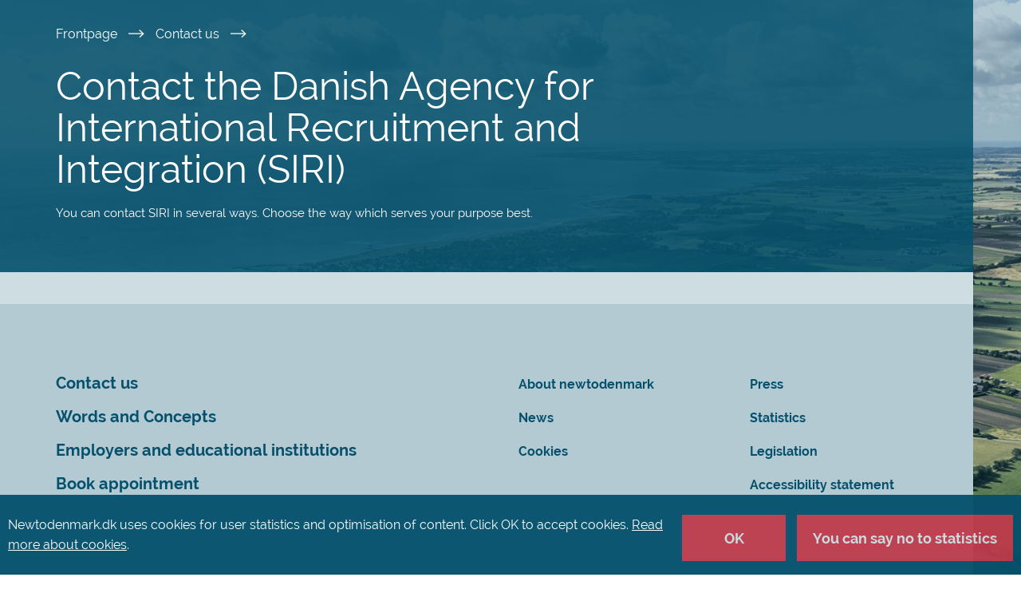

--- FILE ---
content_type: text/html; charset=utf-8
request_url: https://www.nyidanmark.dk/en-GB/ContactUs/Contact%20SIRI
body_size: 20506
content:



<!DOCTYPE html>
<!--[if IE 9]> <html class="ie ie9 lte9 no-js" lang="en-GB" dir="ltr"> <![endif]-->
<!--[if gt IE 9]> <html class="ie gt9 no-js" lang="en-GB" dir="ltr"> <![endif]-->
<!--[if !IE]><!-->
<html class="no-js" lang="en-GB" dir="ltr">
<!--<![endif]-->
<head>
    <meta charset="utf-8">
    <meta http-equiv="x-ua-compatible" content="ie=edge">
    <title>New to Denmark</title>
    <meta name="description" description="Newtodenmark is the official portal for information on living, working and studying in Denmark.">
    <meta name="viewport" content="width=device-width, initial-scale=1">
    <meta name="DC.Language" content="en" />
    <meta property="og:site_name" content="New to Denmark" /><meta property="og:image" content="https://www.nyidanmark.dk/-/media/Images/Logo/newtodenmark_open_graph.png" /><meta property="og:type" content="website" /><meta property="og:title" content="Contact the Danish Agency for International Recruitment and Integration (SIRI)" /><meta property="og:description" content="You can contact SIRI in several ways. Choose the way which serves your purpose best." /><meta property="og:locate" content="en-GB" /><meta property="og:locate:alternate" content="da" />
    <link href='https://www.nyidanmark.dk/en-GB/Contact-us/Contact-SIRI' rel='canonical' /><link href='https://www.nyidanmark.dk/da/Contact-us/Contact-SIRI' rel='alternate' hreflang='da'/><link href='https://www.nyidanmark.dk/en-GB/Contact-us/Contact-SIRI' rel='alternate' hreflang='en-GB'/>
    
    <link rel="apple-touch-icon" href="/Assets/apple-touch-icon.png">
    <link rel="stylesheet" href="/Assets/css/main.css?v=20250612.151529" />
    
</head>
<body ng-app="app">
    <!--[if lt IE 9]>
        <p class="browserupgrade">You are using an <strong>outdated</strong> browser. Please <a href="http://browsehappy.com/">upgrade your browser</a> to improve your experience.</p>
    <![endif]-->
    <app-root></app-root>
    <div id="main-wrapper"  >
                <div class="background-container" style="background-image: url('/-/media/Images/BackgroundImages/Landbrug.jpg');"></div>
        <div class="background-overlay"></div>

        <div class="container-fluid page-content">
            <section class="skiplink container-blue-100" aria-labelledby="skiplink">
                <div class="container">
                    <div class="row">
                        <a href="#skip-destination" tabindex="1" id="skiplink" class="sr-only sr-only-focusable bodycopy-small-semibold white-fade-80-link" aria-label="Skip to main content">Skip to main content</a>
                    </div>
                </div>
            </section>

            
<app-header model = "{&quot;OtherLanguages&quot;:[{&quot;Code&quot;:&quot;da&quot;,&quot;Text&quot;:&quot;Dansk&quot;}],&quot;ShowLanguageNotification&quot;:false,&quot;LanguageNotification&quot;:&quot;This page is available in other languages&quot;,&quot;CurrentLanguage&quot;:&quot;en-GB&quot;,&quot;MyPageLinkText&quot;:&quot;My Page&quot;,&quot;MyPageLinkHref&quot;:&quot;https://minside.nyidanmark.dk/en-US/minside&quot;,&quot;LogoUrlWeb&quot;:&quot;/-/media/Images/Logo/newtodenmark_svg.svg&quot;,&quot;LogoUrlPrint&quot;:&quot;/-/media/Images/Logo/newtodenmark_positiv.svg&quot;,&quot;LogoUrlWebAlt&quot;:&quot;New to Denmark logo&quot;,&quot;LogoUrlPrintAlt&quot;:&quot;New to Denmark&quot;,&quot;SearchResultsPageLink&quot;:&quot;/en-GB/S&#248;geresultater&quot;,&quot;SearchText&quot;:&quot;Search&quot;,&quot;MenuAltText&quot;:&quot;Main navigation&quot;,&quot;AriaToggleNavigationBar&quot;:&quot;Toggle navigation bar&quot;,&quot;SitecoreContextItemId&quot;:&quot;64e5a144-1bed-46c1-aa86-7af5cf1c5da1&quot;,&quot;OpensInNewTab&quot;:&quot;Opens in new window or tab&quot;,&quot;Json&quot;:null}"></app-header>

            
    <app-navigation-bar model="{&quot;OtherLanguages&quot;:[{&quot;Code&quot;:&quot;da&quot;,&quot;Text&quot;:&quot;Dansk&quot;}],&quot;SiteSections&quot;:[{&quot;TextNormal&quot;:&quot;You want to &quot;,&quot;TextStrong&quot;:&quot;apply&quot;,&quot;Link&quot;:&quot;/en-GB/You-want-to-apply&quot;,&quot;Selected&quot;:&quot;&quot;,&quot;ParagraphText&quot;:&quot;You want to apply to visit, live or work in Denmark or Greenland.&quot;,&quot;AltText&quot;:null,&quot;AriaLabel&quot;:&quot;You want to apply to visit, live or work in Denmark or Greenland.&quot;},{&quot;TextNormal&quot;:&quot;You are&quot;,&quot;TextStrong&quot;:&quot;waiting for an answer&quot;,&quot;Link&quot;:&quot;/en-GB/You-are-waiting-for-an-answer&quot;,&quot;Selected&quot;:&quot;&quot;,&quot;ParagraphText&quot;:&quot;You have applied and are waiting for an answer to your application.&quot;,&quot;AltText&quot;:null,&quot;AriaLabel&quot;:&quot;You have applied and are waiting for an answer to your application.&quot;},{&quot;TextNormal&quot;:&quot;You have&quot;,&quot;TextStrong&quot;:&quot;received an answer&quot;,&quot;Link&quot;:&quot;/en-GB/You-have-received-an-answer&quot;,&quot;Selected&quot;:&quot;&quot;,&quot;ParagraphText&quot;:&quot;You have received an answer to your application.&quot;,&quot;AltText&quot;:null,&quot;AriaLabel&quot;:&quot;You have received an answer to your application.&quot;},{&quot;TextNormal&quot;:&quot;You want to&quot;,&quot;TextStrong&quot;:&quot;extend&quot;,&quot;Link&quot;:&quot;/en-GB/You-want-to-extend&quot;,&quot;Selected&quot;:&quot;&quot;,&quot;ParagraphText&quot;:&quot;You have permission to stay in Denmark and want to apply for an extension of your stay.&quot;,&quot;AltText&quot;:null,&quot;AriaLabel&quot;:&quot;You have permission to stay in Denmark and want to apply for an extension of your stay.&quot;},{&quot;TextNormal&quot;:&quot;Your situation is&quot;,&quot;TextStrong&quot;:&quot;changing&quot;,&quot;Link&quot;:&quot;/en-GB/Your-situation-is-changing&quot;,&quot;Selected&quot;:&quot;&quot;,&quot;ParagraphText&quot;:&quot;You want to know if changes in your private life or work situation will affect your permission to stay in Denmark.&quot;,&quot;AltText&quot;:null,&quot;AriaLabel&quot;:&quot;You want to know if changes in your private life or work situation will affect your permission to stay in Denmark.&quot;}],&quot;SidebarContainer&quot;:&quot;sidenav ng-scope&quot;,&quot;SwitchLanguage&quot;:&quot;This page is available in other languages&quot;,&quot;MyPageLinkHref&quot;:&quot;https://minside.nyidanmark.dk/en-US/minside&quot;,&quot;MyPageLinkText&quot;:&quot;My Page&quot;,&quot;AriaToggleNavigationBar&quot;:&quot;Toggle navigation bar&quot;,&quot;AriaMenu&quot;:&quot;Menu&quot;,&quot;Json&quot;:null,&quot;SitecoreContextItemId&quot;:&quot;64e5a144-1bed-46c1-aa86-7af5cf1c5da1&quot;}"></app-navigation-bar>    

            
            <app-global-message model="{&quot;GlobalMessages&quot;:[{&quot;GlobalMessage&quot;:&quot;&lt;p&gt;&lt;span style=\&quot;line-height: 107%;\&quot;&gt;My Page is currently not available. This is due to a technical issue.&amp;nbsp;All other content on nyidanmark.dk is not affected, and all online forms are still available.&lt;/span&gt;&lt;/p&gt;&quot;,&quot;Id&quot;:&quot;dda81d473cc8429db02220a288c8d781&quot;,&quot;showGlobalMessage&quot;:true},{&quot;GlobalMessage&quot;:&quot;&lt;p&gt;You can now submit your application at SIRI&#39;s new branch office in Nuuk if you are applying for residence in Greenland under one of SIRI&#39;s schemes. &lt;a href=\&quot;~/link.aspx?_id=C501EEE92F444455A00EA3859073690C&amp;amp;_z=z\&quot;&gt;See address and opening hours&lt;/a&gt;&lt;/p&gt;&quot;,&quot;Id&quot;:&quot;fe9eb11f18c547e78f60fded425ef9c0&quot;,&quot;showGlobalMessage&quot;:true}],&quot;AttentionAltText&quot;:&quot;Attention&quot;,&quot;Json&quot;:null}" sitecore="Close"></app-global-message>


            <main role="main">
                    <div id="page-header" class="container-blue-100">
                        <div class="container">
                            <div class="site-headline">
                                <section class="row" aria-labelledby="Breadcrumb">
    <div class="col-xs-12">
        <nav aria-labelledby="Breadcrumb">
            <span aria-hidden="true" id="Breadcrumb" style="display:none;">Breadcrumb</span>
            <ul class="nav-breadcrumb">
                    <li class="bodycopy-small hidden-xs">
                        <a class="white-fade-80-link" title="Frontpage" href="/en-GB/">
                            Frontpage 
                        </a>
                        
                        <img class="print-breadcrumb" src="/Assets/images/icons/icon_arrow_thin.svg" alt="Breadcrumb" src="/Assets/images/icons/icon_arrow_thin.svg" aria-hidden="true">
                    </li>
                    <li class="bodycopy-small hidden-xs">
                        <a class="white-fade-80-link" title="Contact us" href="/en-GB/Contact-us">
                            Contact us 
                        </a>
                        
                        <img class="print-breadcrumb" src="/Assets/images/icons/icon_arrow_thin.svg" alt="Breadcrumb" src="/Assets/images/icons/icon_arrow_thin.svg" aria-hidden="true">
                    </li>
                 
            </ul>
        </nav>                            
    </div>
</section>

                                <div id="skip-destination" tabindex="-1"> </div>
                                <section class="row">
                                    <div class="col-xs-12 col-md-8">
                                        <div class="headline">
    <h1 id="SiteHeadline" class="white">Contact the Danish Agency for International Recruitment and Integration (SIRI)</h1>
<p class="bodycopy-xsmall white">You can contact SIRI in several ways. Choose the way which serves your purpose best.</p></div>

                                    </div>
                                        <div class="col-md-4 hidden-xs hidden-sm link-card nopadding-right">
                                            
                                        </div>
                                </section>
                            </div>
                        </div>
                    </div>

                

<div class="container-blue-20">
    <div class="container">
        <section class=selected-cards aria-labelledby="Seeking_a_permit_as">
    <div class="row">
        <div class="col-xs-12">
            <div class="headline-content">
                <h2 id="Seeking_a_permit_as" class="dark-blue"></h2>
            </div>
        </div>
    </div>
    <div class="row" style="position: relative">
        <app-cards model="{&quot;GridId&quot;:&quot;C34D25BF64D24CAFAE645F612E036D53&quot;,&quot;Header&quot;:&quot;&quot;,&quot;NumberOfRowsToShow&quot;:1,&quot;ShowMore&quot;:&quot;Show more&quot;,&quot;ShowLess&quot;:&quot;Show less&quot;,&quot;LinkBoxes&quot;:[{&quot;Header&quot;:&quot;Book an appointment at SIRI&quot;,&quot;LeadText&quot;:&quot;You must book an appointment, if you want to submit an application, have your biometrics recorded or apply for a re-entry permit at SIRI.&quot;,&quot;LinkToPage&quot;:&quot;/en-GB/Contact-us/Contact-SIRI/Book-an-appointment-at-SIRI&quot;,&quot;Visible&quot;:false,&quot;AnswerTagsForTheGridControl&quot;:&quot;&quot;,&quot;ArrowIconAltText&quot;:&quot;Go to link&quot;,&quot;ShowEUInfoIcon&quot;:false},{&quot;Header&quot;:&quot;Find the branch office of SIRI closest to you&quot;,&quot;LeadText&quot;:&quot;See addresses and opening hours for SIRI&#39;s branch offices in Copenhagen, Odense, Aalborg, Aarhus, Esbjerg, S&#248;nderborg, Bornholm and Nuuk (Greenland).&quot;,&quot;LinkToPage&quot;:&quot;/en-GB/Contact-us/Contact-SIRI/SIRI-branch-offices&quot;,&quot;Visible&quot;:false,&quot;AnswerTagsForTheGridControl&quot;:&quot;&quot;,&quot;ArrowIconAltText&quot;:&quot;Go to link&quot;,&quot;ShowEUInfoIcon&quot;:false},{&quot;Header&quot;:&quot;Call SIRI&quot;,&quot;LeadText&quot;:&quot;If you have an enquiry about EU residence or need guidance on the rules for residence and work permits in Denmark for employees, students, au pairs, interns and persons on Working Holiday.&quot;,&quot;LinkToPage&quot;:&quot;/en-GB/Contact-us/Contact-SIRI/Call-SIRI&quot;,&quot;Visible&quot;:false,&quot;AnswerTagsForTheGridControl&quot;:&quot;&quot;,&quot;ArrowIconAltText&quot;:&quot;Go to link&quot;,&quot;ShowEUInfoIcon&quot;:false},{&quot;Header&quot;:&quot;Write to SIRI&quot;,&quot;LeadText&quot;:&quot;If you have questions or want to send documents to SIRI, please use our contact form.&quot;,&quot;LinkToPage&quot;:&quot;/en-GB/Contact-us/Contact-SIRI/Contact-form&quot;,&quot;Visible&quot;:false,&quot;AnswerTagsForTheGridControl&quot;:&quot;&quot;,&quot;ArrowIconAltText&quot;:&quot;Go to link&quot;,&quot;ShowEUInfoIcon&quot;:false},{&quot;Header&quot;:&quot;Secure communication with SIRI&quot;,&quot;LeadText&quot;:&quot;If you need to send a message or enquiry to SIRI, make sure you use a secure channel.&quot;,&quot;LinkToPage&quot;:&quot;/en-GB/Contact-us/Contact-SIRI/Secure-communication-with-SIRI&quot;,&quot;Visible&quot;:false,&quot;AnswerTagsForTheGridControl&quot;:&quot;&quot;,&quot;ArrowIconAltText&quot;:&quot;Go to link&quot;,&quot;ShowEUInfoIcon&quot;:false},{&quot;Header&quot;:&quot;The Contact Person Arrangement&quot;,&quot;LeadText&quot;:&quot;If you represent a company certified after the Fast Track scheme, you can be given a contact person at SIRI. &quot;,&quot;LinkToPage&quot;:&quot;/en-GB/Contact-us/Contact-SIRI/Contact-person-arrangement&quot;,&quot;Visible&quot;:false,&quot;AnswerTagsForTheGridControl&quot;:&quot;&quot;,&quot;ArrowIconAltText&quot;:&quot;Go to link&quot;,&quot;ShowEUInfoIcon&quot;:false},{&quot;Header&quot;:&quot;Business Forum (Erhvervsforum)&quot;,&quot;LeadText&quot;:&quot;Contact SIRI if you wish to receive an invitation for the next Business Forum and be added to the mailing list.  &quot;,&quot;LinkToPage&quot;:&quot;/en-GB/Contact-us/Contact-SIRI/Business-Forum-(Erhvervsforum)&quot;,&quot;Visible&quot;:false,&quot;AnswerTagsForTheGridControl&quot;:&quot;&quot;,&quot;ArrowIconAltText&quot;:&quot;Go to link&quot;,&quot;ShowEUInfoIcon&quot;:false},{&quot;Header&quot;:&quot;International Education Forum (IUF)&quot;,&quot;LeadText&quot;:&quot;Contact SIRI if you wish to receive an invitation for the next International Education Forum and be added to the mailing list.  &quot;,&quot;LinkToPage&quot;:&quot;/en-GB/Contact-us/Contact-SIRI/International-Education-Forum&quot;,&quot;Visible&quot;:false,&quot;AnswerTagsForTheGridControl&quot;:&quot;&quot;,&quot;ArrowIconAltText&quot;:&quot;Go to link&quot;,&quot;ShowEUInfoIcon&quot;:false},{&quot;Header&quot;:&quot;Send an invoice to SIRI&quot;,&quot;LeadText&quot;:&quot;If you need to send an invoice to SIRI, you can find the correct CVR and EAN number here.&quot;,&quot;LinkToPage&quot;:&quot;/en-GB/Contact-us/Contact-SIRI/CVR-and-EAN&quot;,&quot;Visible&quot;:false,&quot;AnswerTagsForTheGridControl&quot;:&quot;&quot;,&quot;ArrowIconAltText&quot;:&quot;Go to link&quot;,&quot;ShowEUInfoIcon&quot;:false}],&quot;EUInfoIconUrl&quot;:&quot;/-/media/Images/Statsforvaltningen/icon_eu_small_english.svg&quot;,&quot;EUInfoIconAlt&quot;:&quot;EU Regulations&quot;,&quot;Json&quot;:null}" sitecore='False'></app-cards>
        <!--
            <div id="loadingCircle">
                <app-loading-circle></app-loading-circle>
            </div>
        -->
    </div>
</section>

    </div>
</div>


            </main>

            
<footer role="contentinfo" id="site-footer" class="container-blue-30">
    <div class="container">
        <div class="row">
            <div class="footer footer-top">
                <div class="col-xs-12 col-sm-5 col-md-6">
                    <ul class="first">
                            <li><a href="/en-GB/Contact-us" title="Contact us" class="dark-blue-fade-80-link h6-bold">Contact us</a></li>
                            <li><a href="/en-GB/Words-and-concepts" title="Words and Concepts" class="dark-blue-fade-80-link h6-bold">Words and Concepts</a></li>
                            <li><a href="/en-GB/Employers-and-educational-institutions" title="Employers and educational institutions" class="dark-blue-fade-80-link h6-bold">Employers and educational institutions</a></li>
                            <li><a href="/en-GB/Contact-us/Book-an-appointment" title="Book appointment" class="dark-blue-fade-80-link h6-bold">Book appointment</a></li>
                    </ul>
                </div>
                <div class="col-xs-12 col-sm-4 col-md-3">
                    <ul>
                            <li><a href="/en-GB/About-newtodenmark" title="About newtodenmark" class="bodycopy-small-bold dark-blue-fade-80-link">About newtodenmark</a></li>
                            <li><a href="/en-GB/News-Front-Page" title="News" class="bodycopy-small-bold dark-blue-fade-80-link">News</a></li>
                            <li><a href="/en-GB/About-newtodenmark/cookies" title="Cookies" class="bodycopy-small-bold dark-blue-fade-80-link">Cookies</a></li>
                    </ul>
                </div>
                <div class="col-xs-12 col-sm-3 col-md-3">
                    <ul>
                            <li><a href="/en-GB/Press" title="Press" class="bodycopy-small-bold dark-blue-fade-80-link">Press</a></li>
                            <li><a href="/en-GB/Statistics" title="Statistics" class="bodycopy-small-bold dark-blue-fade-80-link">Statistics</a></li>
                            <li><a href="/en-GB/Legislation" title="Legislation" class="bodycopy-small-bold dark-blue-fade-80-link">Legislation</a></li>
                            <li><a href="https://www.was.digst.dk/nyidanmark-dk" title="Accessibility statement" class="bodycopy-small-bold dark-blue-fade-80-link">Accessibility statement</a></li>
                    </ul>
                </div>
            </div>
        </div>
        <div class="row">
            <div class="col-xs-12 col-sm-11 col-md-10">
                <div class="footer footer-bottom">
                    <ul>
                        <li><span class="bodycopy-xsmall-medium">The Danish Immigration Service</span></li>
                        <li><hr class="vertical" /></li>
                        <li><span class="bodycopy-xsmall-medium">The Danish Agency for International Recruitment and Integration (SIRI)</span></li>
                    </ul>
                </div>
            </div>
            <div class="col-xs-12 col-sm-1 col-md-2">
                <img class="usiri-logo footer" src="/Assets/images/icons/krone.svg" alt="The Danish Immigration Service and The Danish Agency for International Recruitment and Integration (SIRI) logo">
            </div>
        </div>
    </div>
</footer>


<div class="cookie-wrapper">
    <div class="container">
        <section aria-labelledby="cookiebar">
            <div class="cookiebar" id="cookiebar">
                <p class="bodycopy-small white">
                     Newtodenmark.dk uses cookies for user statistics and optimisation of content. Click OK to accept cookies. <a href="/en-GB/About-newtodenmark/cookies" class="white-underline-link">Read more about cookies</a>.
                </p>
                <form action="/api/apiCookie/setCookiesConsent" method="get">
                    <button type="submit" name="consent" class="cookie-button-red white" value="true">OK</button>
                    <button type="submit" name="consent" class="cookie-button-red white" value="false">You can say no to statistics</button>
                </form>
            </div>
        </section>
    </div>
</div>

            <span id="modal-close-button-label" class="sr-only">Close</span>

        </div>
    </div>

    <script src="/Assets/js/vendor.min.js?v=20250612.151529"></script>
    <script src="/Assets/js/app.min.js?v=20250612.151529"></script>

    <script src="/Assets/js/runtime.js?v=20250612.151529"></script>

    <script src="/Assets/js/polyfills.js?v=20250612.151529"></script>

    
    <script src="/Assets/js/scripts.js?v=20250612.151529"></script>

    <script src="/Assets/js/main.js?v=20250612.151529"></script>



    <script src="https://use.fontawesome.com/6319a4a098.js"></script>
    <script src="https://www.google.com/recaptcha/api.js" async defer></script>
</body>
</html>


--- FILE ---
content_type: application/javascript
request_url: https://www.nyidanmark.dk/Assets/js/vendor.min.js?v=20250612.151529
body_size: 218072
content:
if(((e,t)=>{"object"==typeof module&&"object"==typeof module.exports?module.exports=e.document?t(e,!0):function(e){if(e.document)return t(e);throw new Error("jQuery requires a window with a document")}:t(e)})("undefined"!=typeof window?window:this,function(L,O){function y(e){return"function"==typeof e&&"number"!=typeof e.nodeType&&"function"!=typeof e.item}function P(e){return null!=e&&e===e.window}var t=[],N=Object.getPrototypeOf,o=t.slice,I=t.flat?function(e){return t.flat.call(e)}:function(e){return t.concat.apply([],e)},W=t.push,v=t.indexOf,R={},F=R.toString,z=R.hasOwnProperty,U=z.toString,V=U.call(Object),p={},$=L.document,q={type:!0,src:!0,nonce:!0,noModule:!0};function B(e,t,n){var r,i,a=(n=n||$).createElement("script");if(a.text=e,t)for(r in q)(i=t[r]||t.getAttribute&&t.getAttribute(r))&&a.setAttribute(r,i);n.head.appendChild(a).parentNode.removeChild(a)}function J(e){return null==e?e+"":"object"==typeof e||"function"==typeof e?R[F.call(e)]||"object":typeof e}var e="3.7.1",G=/HTML$/i,b=function(e,t){return new b.fn.init(e,t)};function K(e){var t=!!e&&"length"in e&&e.length,n=J(e);return!y(e)&&!P(e)&&("array"===n||0===t||"number"==typeof t&&0<t&&t-1 in e)}function M(e,t){return e.nodeName&&e.nodeName.toLowerCase()===t.toLowerCase()}b.fn=b.prototype={jquery:e,constructor:b,length:0,toArray:function(){return o.call(this)},get:function(e){return null==e?o.call(this):e<0?this[e+this.length]:this[e]},pushStack:function(e){e=b.merge(this.constructor(),e);return e.prevObject=this,e},each:function(e){return b.each(this,e)},map:function(n){return this.pushStack(b.map(this,function(e,t){return n.call(e,t,e)}))},slice:function(){return this.pushStack(o.apply(this,arguments))},first:function(){return this.eq(0)},last:function(){return this.eq(-1)},even:function(){return this.pushStack(b.grep(this,function(e,t){return(t+1)%2}))},odd:function(){return this.pushStack(b.grep(this,function(e,t){return t%2}))},eq:function(e){var t=this.length,e=+e+(e<0?t:0);return this.pushStack(0<=e&&e<t?[this[e]]:[])},end:function(){return this.prevObject||this.constructor()},push:W,sort:t.sort,splice:t.splice},b.extend=b.fn.extend=function(){var e,t,n,r,i,a=arguments[0]||{},s=1,o=arguments.length,u=!1;for("boolean"==typeof a&&(u=a,a=arguments[s]||{},s++),"object"==typeof a||y(a)||(a={}),s===o&&(a=this,s--);s<o;s++)if(null!=(e=arguments[s]))for(t in e)n=e[t],"__proto__"!==t&&a!==n&&(u&&n&&(b.isPlainObject(n)||(r=Array.isArray(n)))?(i=a[t],i=r&&!Array.isArray(i)?[]:r||b.isPlainObject(i)?i:{},r=!1,a[t]=b.extend(u,i,n)):void 0!==n&&(a[t]=n));return a},b.extend({expando:"jQuery"+(e+Math.random()).replace(/\D/g,""),isReady:!0,error:function(e){throw new Error(e)},noop:function(){},isPlainObject:function(e){return!(!e||"[object Object]"!==F.call(e)||(e=N(e))&&("function"!=typeof(e=z.call(e,"constructor")&&e.constructor)||U.call(e)!==V))},isEmptyObject:function(e){for(var t in e)return!1;return!0},globalEval:function(e,t,n){B(e,{nonce:t&&t.nonce},n)},each:function(e,t){var n,r=0;if(K(e))for(n=e.length;r<n&&!1!==t.call(e[r],r,e[r]);r++);else for(r in e)if(!1===t.call(e[r],r,e[r]))break;return e},text:function(e){var t,n="",r=0,i=e.nodeType;if(!i)for(;t=e[r++];)n+=b.text(t);return 1===i||11===i?e.textContent:9===i?e.documentElement.textContent:3===i||4===i?e.nodeValue:n},makeArray:function(e,t){t=t||[];return null!=e&&(K(Object(e))?b.merge(t,"string"==typeof e?[e]:e):W.call(t,e)),t},inArray:function(e,t,n){return null==t?-1:v.call(t,e,n)},isXMLDoc:function(e){var t=e&&e.namespaceURI,e=e&&(e.ownerDocument||e).documentElement;return!G.test(t||e&&e.nodeName||"HTML")},merge:function(e,t){for(var n=+t.length,r=0,i=e.length;r<n;r++)e[i++]=t[r];return e.length=i,e},grep:function(e,t,n){for(var r=[],i=0,a=e.length,s=!n;i<a;i++)!t(e[i],i)!=s&&r.push(e[i]);return r},map:function(e,t,n){var r,i,a=0,s=[];if(K(e))for(r=e.length;a<r;a++)null!=(i=t(e[a],a,n))&&s.push(i);else for(a in e)null!=(i=t(e[a],a,n))&&s.push(i);return I(s)},guid:1,support:p}),"function"==typeof Symbol&&(b.fn[Symbol.iterator]=t[Symbol.iterator]),b.each("Boolean Number String Function Array Date RegExp Object Error Symbol".split(" "),function(e,t){R["[object "+t+"]"]=t.toLowerCase()});var Z=t.pop,Q=t.sort,X=t.splice,n="[\\x20\\t\\r\\n\\f]",ee=new RegExp("^"+n+"+|((?:^|[^\\\\])(?:\\\\.)*)"+n+"+$","g"),te=(b.contains=function(e,t){t=t&&t.parentNode;return e===t||!(!t||1!==t.nodeType||!(e.contains?e.contains(t):e.compareDocumentPosition&&16&e.compareDocumentPosition(t)))},/([\0-\x1f\x7f]|^-?\d)|^-$|[^\x80-\uFFFF\w-]/g);function ne(e,t){return t?"\0"===e?"�":e.slice(0,-1)+"\\"+e.charCodeAt(e.length-1).toString(16)+" ":"\\"+e}b.escapeSelector=function(e){return(e+"").replace(te,ne)};var re,w,ie,ae,se,k,r,Y,h,oe,i=$,ue=W,D=ue,T=b.expando,x=0,le=0,de=xe(),ce=xe(),he=xe(),fe=xe(),me=function(e,t){return e===t&&(se=!0),0},pe="checked|selected|async|autofocus|autoplay|controls|defer|disabled|hidden|ismap|loop|multiple|open|readonly|required|scoped",e="(?:\\\\[\\da-fA-F]{1,6}"+n+"?|\\\\[^\\r\\n\\f]|[\\w-]|[^\0-\\x7f])+",a="\\["+n+"*("+e+")(?:"+n+"*([*^$|!~]?=)"+n+"*(?:'((?:\\\\.|[^\\\\'])*)'|\"((?:\\\\.|[^\\\\\"])*)\"|("+e+"))|)"+n+"*\\]",s=":("+e+")(?:\\((('((?:\\\\.|[^\\\\'])*)'|\"((?:\\\\.|[^\\\\\"])*)\")|((?:\\\\.|[^\\\\()[\\]]|"+a+")*)|.*)\\)|)",_e=new RegExp(n+"+","g"),ge=new RegExp("^"+n+"*,"+n+"*"),ye=new RegExp("^"+n+"*([>+~]|"+n+")"+n+"*"),ve=new RegExp(n+"|>"),Me=new RegExp(s),Le=new RegExp("^"+e+"$"),$e={ID:new RegExp("^#("+e+")"),CLASS:new RegExp("^\\.("+e+")"),TAG:new RegExp("^("+e+"|[*])"),ATTR:new RegExp("^"+a),PSEUDO:new RegExp("^"+s),CHILD:new RegExp("^:(only|first|last|nth|nth-last)-(child|of-type)(?:\\("+n+"*(even|odd|(([+-]|)(\\d*)n|)"+n+"*(?:([+-]|)"+n+"*(\\d+)|))"+n+"*\\)|)","i"),bool:new RegExp("^(?:"+pe+")$","i"),needsContext:new RegExp("^"+n+"*[>+~]|:(even|odd|eq|gt|lt|nth|first|last)(?:\\("+n+"*((?:-\\d)?\\d*)"+n+"*\\)|)(?=[^-]|$)","i")},be=/^(?:input|select|textarea|button)$/i,we=/^h\d$/i,ke=/^(?:#([\w-]+)|(\w+)|\.([\w-]+))$/,Ye=/[+~]/,c=new RegExp("\\\\[\\da-fA-F]{1,6}"+n+"?|\\\\([^\\r\\n\\f])","g"),f=function(e,t){e="0x"+e.slice(1)-65536;return t||(e<0?String.fromCharCode(65536+e):String.fromCharCode(e>>10|55296,1023&e|56320))},De=function(){Ae()},Te=Ne(function(e){return!0===e.disabled&&M(e,"fieldset")},{dir:"parentNode",next:"legend"});try{D.apply(t=o.call(i.childNodes),i.childNodes),t[i.childNodes.length].nodeType}catch(e){D={apply:function(e,t){ue.apply(e,o.call(t))},call:function(e){ue.apply(e,o.call(arguments,1))}}}function S(t,e,n,r){var i,a,s,o,u,l,d=e&&e.ownerDocument,c=e?e.nodeType:9;if(n=n||[],"string"!=typeof t||!t||1!==c&&9!==c&&11!==c)return n;if(!r&&(Ae(e),e=e||k,Y)){if(11!==c&&(o=ke.exec(t)))if(i=o[1]){if(9===c){if(!(l=e.getElementById(i)))return n;if(l.id===i)return D.call(n,l),n}else if(d&&(l=d.getElementById(i))&&S.contains(e,l)&&l.id===i)return D.call(n,l),n}else{if(o[2])return D.apply(n,e.getElementsByTagName(t)),n;if((i=o[3])&&e.getElementsByClassName)return D.apply(n,e.getElementsByClassName(i)),n}if(!(fe[t+" "]||h&&h.test(t))){if(l=t,d=e,1===c&&(ve.test(t)||ye.test(t))){for((d=Ye.test(t)&&je(e.parentNode)||e)==e&&p.scope||((s=e.getAttribute("id"))?s=b.escapeSelector(s):e.setAttribute("id",s=T)),a=(u=Oe(t)).length;a--;)u[a]=(s?"#"+s:":scope")+" "+Pe(u[a]);l=u.join(",")}try{return D.apply(n,d.querySelectorAll(l)),n}catch(e){fe(t,!0)}finally{s===T&&e.removeAttribute("id")}}}return Ue(t.replace(ee,"$1"),e,n,r)}function xe(){var n=[];function r(e,t){return n.push(e+" ")>w.cacheLength&&delete r[n.shift()],r[e+" "]=t}return r}function u(e){return e[T]=!0,e}function Se(e){var t=k.createElement("fieldset");try{return!!e(t)}catch(e){return!1}finally{t.parentNode&&t.parentNode.removeChild(t)}}function He(t){return function(e){return"form"in e?e.parentNode&&!1===e.disabled?"label"in e?"label"in e.parentNode?e.parentNode.disabled===t:e.disabled===t:e.isDisabled===t||e.isDisabled!==!t&&Te(e)===t:e.disabled===t:"label"in e&&e.disabled===t}}function Ee(s){return u(function(a){return a=+a,u(function(e,t){for(var n,r=s([],e.length,a),i=r.length;i--;)e[n=r[i]]&&(e[n]=!(t[n]=e[n]))})})}function je(e){return e&&void 0!==e.getElementsByTagName&&e}function Ae(e){var e=e?e.ownerDocument||e:i;return e!=k&&9===e.nodeType&&e.documentElement&&(r=(k=e).documentElement,Y=!b.isXMLDoc(k),oe=r.matches||r.webkitMatchesSelector||r.msMatchesSelector,r.msMatchesSelector&&i!=k&&(e=k.defaultView)&&e.top!==e&&e.addEventListener("unload",De),p.getById=Se(function(e){return r.appendChild(e).id=b.expando,!k.getElementsByName||!k.getElementsByName(b.expando).length}),p.disconnectedMatch=Se(function(e){return oe.call(e,"*")}),p.scope=Se(function(){return k.querySelectorAll(":scope")}),p.cssHas=Se(function(){try{k.querySelector(":has(*,:jqfake)")}catch(e){return 1}}),p.getById?(w.filter.ID=function(e){var t=e.replace(c,f);return function(e){return e.getAttribute("id")===t}},w.find.ID=function(e,t){if(void 0!==t.getElementById&&Y)return(t=t.getElementById(e))?[t]:[]}):(w.filter.ID=function(e){var t=e.replace(c,f);return function(e){e=void 0!==e.getAttributeNode&&e.getAttributeNode("id");return e&&e.value===t}},w.find.ID=function(e,t){if(void 0!==t.getElementById&&Y){var n,r,i,a=t.getElementById(e);if(a){if((n=a.getAttributeNode("id"))&&n.value===e)return[a];for(i=t.getElementsByName(e),r=0;a=i[r++];)if((n=a.getAttributeNode("id"))&&n.value===e)return[a]}return[]}}),w.find.TAG=function(e,t){return void 0!==t.getElementsByTagName?t.getElementsByTagName(e):t.querySelectorAll(e)},w.find.CLASS=function(e,t){if(void 0!==t.getElementsByClassName&&Y)return t.getElementsByClassName(e)},h=[],Se(function(e){var t;r.appendChild(e).innerHTML="<a id='"+T+"' href='' disabled='disabled'></a><select id='"+T+"-\r\\' disabled='disabled'><option selected=''></option></select>",e.querySelectorAll("[selected]").length||h.push("\\["+n+"*(?:value|"+pe+")"),e.querySelectorAll("[id~="+T+"-]").length||h.push("~="),e.querySelectorAll("a#"+T+"+*").length||h.push(".#.+[+~]"),e.querySelectorAll(":checked").length||h.push(":checked"),(t=k.createElement("input")).setAttribute("type","hidden"),e.appendChild(t).setAttribute("name","D"),r.appendChild(e).disabled=!0,2!==e.querySelectorAll(":disabled").length&&h.push(":enabled",":disabled"),(t=k.createElement("input")).setAttribute("name",""),e.appendChild(t),e.querySelectorAll("[name='']").length||h.push("\\["+n+"*name"+n+"*="+n+"*(?:''|\"\")")}),p.cssHas||h.push(":has"),h=h.length&&new RegExp(h.join("|")),me=function(e,t){var n;return e===t?(se=!0,0):(n=!e.compareDocumentPosition-!t.compareDocumentPosition)||(1&(n=(e.ownerDocument||e)==(t.ownerDocument||t)?e.compareDocumentPosition(t):1)||!p.sortDetached&&t.compareDocumentPosition(e)===n?e===k||e.ownerDocument==i&&S.contains(i,e)?-1:t===k||t.ownerDocument==i&&S.contains(i,t)?1:ae?v.call(ae,e)-v.call(ae,t):0:4&n?-1:1)}),k}for(re in S.matches=function(e,t){return S(e,null,null,t)},S.matchesSelector=function(e,t){if(Ae(e),Y&&!fe[t+" "]&&(!h||!h.test(t)))try{var n=oe.call(e,t);if(n||p.disconnectedMatch||e.document&&11!==e.document.nodeType)return n}catch(e){fe(t,!0)}return 0<S(t,k,null,[e]).length},S.contains=function(e,t){return(e.ownerDocument||e)!=k&&Ae(e),b.contains(e,t)},S.attr=function(e,t){(e.ownerDocument||e)!=k&&Ae(e);var n=w.attrHandle[t.toLowerCase()],n=n&&z.call(w.attrHandle,t.toLowerCase())?n(e,t,!Y):void 0;return void 0!==n?n:e.getAttribute(t)},S.error=function(e){throw new Error("Syntax error, unrecognized expression: "+e)},b.uniqueSort=function(e){var t,n=[],r=0,i=0;if(se=!p.sortStable,ae=!p.sortStable&&o.call(e,0),Q.call(e,me),se){for(;t=e[i++];)t===e[i]&&(r=n.push(i));for(;r--;)X.call(e,n[r],1)}return ae=null,e},b.fn.uniqueSort=function(){return this.pushStack(b.uniqueSort(o.apply(this)))},(w=b.expr={cacheLength:50,createPseudo:u,match:$e,attrHandle:{},find:{},relative:{">":{dir:"parentNode",first:!0}," ":{dir:"parentNode"},"+":{dir:"previousSibling",first:!0},"~":{dir:"previousSibling"}},preFilter:{ATTR:function(e){return e[1]=e[1].replace(c,f),e[3]=(e[3]||e[4]||e[5]||"").replace(c,f),"~="===e[2]&&(e[3]=" "+e[3]+" "),e.slice(0,4)},CHILD:function(e){return e[1]=e[1].toLowerCase(),"nth"===e[1].slice(0,3)?(e[3]||S.error(e[0]),e[4]=+(e[4]?e[5]+(e[6]||1):2*("even"===e[3]||"odd"===e[3])),e[5]=+(e[7]+e[8]||"odd"===e[3])):e[3]&&S.error(e[0]),e},PSEUDO:function(e){var t,n=!e[6]&&e[2];return $e.CHILD.test(e[0])?null:(e[3]?e[2]=e[4]||e[5]||"":n&&Me.test(n)&&(t=(t=Oe(n,!0))&&n.indexOf(")",n.length-t)-n.length)&&(e[0]=e[0].slice(0,t),e[2]=n.slice(0,t)),e.slice(0,3))}},filter:{TAG:function(e){var t=e.replace(c,f).toLowerCase();return"*"===e?function(){return!0}:function(e){return M(e,t)}},CLASS:function(e){var t=de[e+" "];return t||(t=new RegExp("(^|"+n+")"+e+"("+n+"|$)"))&&de(e,function(e){return t.test("string"==typeof e.className&&e.className||void 0!==e.getAttribute&&e.getAttribute("class")||"")})},ATTR:function(t,n,r){return function(e){e=S.attr(e,t);return null==e?"!="===n:!n||(e+="","="===n?e===r:"!="===n?e!==r:"^="===n?r&&0===e.indexOf(r):"*="===n?r&&-1<e.indexOf(r):"$="===n?r&&e.slice(-r.length)===r:"~="===n?-1<(" "+e.replace(_e," ")+" ").indexOf(r):"|="===n&&(e===r||e.slice(0,r.length+1)===r+"-"))}},CHILD:function(f,e,t,m,p){var _="nth"!==f.slice(0,3),g="last"!==f.slice(-4),y="of-type"===e;return 1===m&&0===p?function(e){return!!e.parentNode}:function(e,t,n){var r,i,a,s,o,u=_!=g?"nextSibling":"previousSibling",l=e.parentNode,d=y&&e.nodeName.toLowerCase(),c=!n&&!y,h=!1;if(l){if(_){for(;u;){for(a=e;a=a[u];)if(y?M(a,d):1===a.nodeType)return!1;o=u="only"===f&&!o&&"nextSibling"}return!0}if(o=[g?l.firstChild:l.lastChild],g&&c){for(h=(s=(r=(i=l[T]||(l[T]={}))[f]||[])[0]===x&&r[1])&&r[2],a=s&&l.childNodes[s];a=++s&&a&&a[u]||(h=s=0,o.pop());)if(1===a.nodeType&&++h&&a===e){i[f]=[x,s,h];break}}else if(!1===(h=c?s=(r=(i=e[T]||(e[T]={}))[f]||[])[0]===x&&r[1]:h))for(;(a=++s&&a&&a[u]||(h=s=0,o.pop()))&&((y?!M(a,d):1!==a.nodeType)||!++h||(c&&((i=a[T]||(a[T]={}))[f]=[x,h]),a!==e)););return(h-=p)===m||h%m==0&&0<=h/m}}},PSEUDO:function(e,a){var t,s=w.pseudos[e]||w.setFilters[e.toLowerCase()]||S.error("unsupported pseudo: "+e);return s[T]?s(a):1<s.length?(t=[e,e,"",a],w.setFilters.hasOwnProperty(e.toLowerCase())?u(function(e,t){for(var n,r=s(e,a),i=r.length;i--;)e[n=v.call(e,r[i])]=!(t[n]=r[i])}):function(e){return s(e,0,t)}):s}},pseudos:{not:u(function(e){var r=[],i=[],o=ze(e.replace(ee,"$1"));return o[T]?u(function(e,t,n,r){for(var i,a=o(e,null,r,[]),s=e.length;s--;)(i=a[s])&&(e[s]=!(t[s]=i))}):function(e,t,n){return r[0]=e,o(r,null,n,i),r[0]=null,!i.pop()}}),has:u(function(t){return function(e){return 0<S(t,e).length}}),contains:u(function(t){return t=t.replace(c,f),function(e){return-1<(e.textContent||b.text(e)).indexOf(t)}}),lang:u(function(n){return Le.test(n||"")||S.error("unsupported lang: "+n),n=n.replace(c,f).toLowerCase(),function(e){var t;do{if(t=Y?e.lang:e.getAttribute("xml:lang")||e.getAttribute("lang"))return(t=t.toLowerCase())===n||0===t.indexOf(n+"-")}while((e=e.parentNode)&&1===e.nodeType);return!1}}),target:function(e){var t=L.location&&L.location.hash;return t&&t.slice(1)===e.id},root:function(e){return e===r},focus:function(e){return e===(()=>{try{return k.activeElement}catch(e){}})()&&k.hasFocus()&&!!(e.type||e.href||~e.tabIndex)},enabled:He(!1),disabled:He(!0),checked:function(e){return M(e,"input")&&!!e.checked||M(e,"option")&&!!e.selected},selected:function(e){return e.parentNode&&e.parentNode.selectedIndex,!0===e.selected},empty:function(e){for(e=e.firstChild;e;e=e.nextSibling)if(e.nodeType<6)return!1;return!0},parent:function(e){return!w.pseudos.empty(e)},header:function(e){return we.test(e.nodeName)},input:function(e){return be.test(e.nodeName)},button:function(e){return M(e,"input")&&"button"===e.type||M(e,"button")},text:function(e){return M(e,"input")&&"text"===e.type&&(null==(e=e.getAttribute("type"))||"text"===e.toLowerCase())},first:Ee(function(){return[0]}),last:Ee(function(e,t){return[t-1]}),eq:Ee(function(e,t,n){return[n<0?n+t:n]}),even:Ee(function(e,t){for(var n=0;n<t;n+=2)e.push(n);return e}),odd:Ee(function(e,t){for(var n=1;n<t;n+=2)e.push(n);return e}),lt:Ee(function(e,t,n){for(var r=n<0?n+t:t<n?t:n;0<=--r;)e.push(r);return e}),gt:Ee(function(e,t,n){for(var r=n<0?n+t:n;++r<t;)e.push(r);return e})}}).pseudos.nth=w.pseudos.eq,{radio:!0,checkbox:!0,file:!0,password:!0,image:!0})w.pseudos[re]=(t=>function(e){return M(e,"input")&&e.type===t})(re);for(re in{submit:!0,reset:!0})w.pseudos[re]=(t=>function(e){return(M(e,"input")||M(e,"button"))&&e.type===t})(re);function Ce(){}function Oe(e,t){var n,r,i,a,s,o,u,l=ce[e+" "];if(l)return t?0:l.slice(0);for(s=e,o=[],u=w.preFilter;s;){for(a in n&&!(r=ge.exec(s))||(r&&(s=s.slice(r[0].length)||s),o.push(i=[])),n=!1,(r=ye.exec(s))&&(n=r.shift(),i.push({value:n,type:r[0].replace(ee," ")}),s=s.slice(n.length)),w.filter)!(r=$e[a].exec(s))||u[a]&&!(r=u[a](r))||(n=r.shift(),i.push({value:n,type:a,matches:r}),s=s.slice(n.length));if(!n)break}return t?s.length:s?S.error(e):ce(e,o).slice(0)}function Pe(e){for(var t=0,n=e.length,r="";t<n;t++)r+=e[t].value;return r}function Ne(s,e,t){var o=e.dir,u=e.next,l=u||o,d=t&&"parentNode"===l,c=le++;return e.first?function(e,t,n){for(;e=e[o];)if(1===e.nodeType||d)return s(e,t,n);return!1}:function(e,t,n){var r,i,a=[x,c];if(n){for(;e=e[o];)if((1===e.nodeType||d)&&s(e,t,n))return!0}else for(;e=e[o];)if(1===e.nodeType||d)if(i=e[T]||(e[T]={}),u&&M(e,u))e=e[o]||e;else{if((r=i[l])&&r[0]===x&&r[1]===c)return a[2]=r[2];if((i[l]=a)[2]=s(e,t,n))return!0}return!1}}function Ie(i){return 1<i.length?function(e,t,n){for(var r=i.length;r--;)if(!i[r](e,t,n))return!1;return!0}:i[0]}function We(e,t,n,r,i){for(var a,s=[],o=0,u=e.length,l=null!=t;o<u;o++)!(a=e[o])||n&&!n(a,r,i)||(s.push(a),l&&t.push(o));return s}function Re(f,m,p,_,g,e){return _&&!_[T]&&(_=Re(_)),g&&!g[T]&&(g=Re(g,e)),u(function(e,t,n,r){var i,a,s,o,u=[],l=[],d=t.length,c=e||((e,t,n)=>{for(var r=0,i=t.length;r<i;r++)S(e,t[r],n);return n})(m||"*",n.nodeType?[n]:n,[]),h=!f||!e&&m?c:We(c,u,f,n,r);if(p?p(h,o=g||(e?f:d||_)?[]:t,n,r):o=h,_)for(i=We(o,l),_(i,[],n,r),a=i.length;a--;)(s=i[a])&&(o[l[a]]=!(h[l[a]]=s));if(e){if(g||f){if(g){for(i=[],a=o.length;a--;)(s=o[a])&&i.push(h[a]=s);g(null,o=[],i,r)}for(a=o.length;a--;)(s=o[a])&&-1<(i=g?v.call(e,s):u[a])&&(e[i]=!(t[i]=s))}}else o=We(o===t?o.splice(d,o.length):o),g?g(null,t,o,r):D.apply(t,o)})}function Fe(_,g){function e(e,t,n,r,i){var a,s,o,u=0,l="0",d=e&&[],c=[],h=ie,f=e||v&&w.find.TAG("*",i),m=x+=null==h?1:Math.random()||.1,p=f.length;for(i&&(ie=t==k||t||i);l!==p&&null!=(a=f[l]);l++){if(v&&a){for(s=0,t||a.ownerDocument==k||(Ae(a),n=!Y);o=_[s++];)if(o(a,t||k,n)){D.call(r,a);break}i&&(x=m)}y&&((a=!o&&a)&&u--,e)&&d.push(a)}if(u+=l,y&&l!==u){for(s=0;o=g[s++];)o(d,c,t,n);if(e){if(0<u)for(;l--;)d[l]||c[l]||(c[l]=Z.call(r));c=We(c)}D.apply(r,c),i&&!e&&0<c.length&&1<u+g.length&&b.uniqueSort(r)}return i&&(x=m,ie=h),d}var y=0<g.length,v=0<_.length;return y?u(e):e}function ze(e,t){var n,r=[],i=[],a=he[e+" "];if(!a){for(n=(t=t||Oe(e)).length;n--;)((a=function e(t){for(var r,n,i,a=t.length,s=w.relative[t[0].type],o=s||w.relative[" "],u=s?1:0,l=Ne(function(e){return e===r},o,!0),d=Ne(function(e){return-1<v.call(r,e)},o,!0),c=[function(e,t,n){return e=!s&&(n||t!=ie)||((r=t).nodeType?l:d)(e,t,n),r=null,e}];u<a;u++)if(n=w.relative[t[u].type])c=[Ne(Ie(c),n)];else{if((n=w.filter[t[u].type].apply(null,t[u].matches))[T]){for(i=++u;i<a&&!w.relative[t[i].type];i++);return Re(1<u&&Ie(c),1<u&&Pe(t.slice(0,u-1).concat({value:" "===t[u-2].type?"*":""})).replace(ee,"$1"),n,u<i&&e(t.slice(u,i)),i<a&&e(t=t.slice(i)),i<a&&Pe(t))}c.push(n)}return Ie(c)}(t[n]))[T]?r:i).push(a);(a=he(e,Fe(i,r))).selector=e}return a}function Ue(e,t,n,r){var i,a,s,o,u,l="function"==typeof e&&e,d=!r&&Oe(e=l.selector||e);if(n=n||[],1===d.length){if(2<(a=d[0]=d[0].slice(0)).length&&"ID"===(s=a[0]).type&&9===t.nodeType&&Y&&w.relative[a[1].type]){if(!(t=(w.find.ID(s.matches[0].replace(c,f),t)||[])[0]))return n;l&&(t=t.parentNode),e=e.slice(a.shift().value.length)}for(i=$e.needsContext.test(e)?0:a.length;i--&&(s=a[i],!w.relative[o=s.type]);)if((u=w.find[o])&&(r=u(s.matches[0].replace(c,f),Ye.test(a[0].type)&&je(t.parentNode)||t))){if(a.splice(i,1),e=r.length&&Pe(a))break;return D.apply(n,r),n}}return(l||ze(e,d))(r,t,!Y,n,!t||Ye.test(e)&&je(t.parentNode)||t),n}Ce.prototype=w.filters=w.pseudos,w.setFilters=new Ce,p.sortStable=T.split("").sort(me).join("")===T,Ae(),p.sortDetached=Se(function(e){return 1&e.compareDocumentPosition(k.createElement("fieldset"))}),b.find=S,b.expr[":"]=b.expr.pseudos,b.unique=b.uniqueSort,S.compile=ze,S.select=Ue,S.setDocument=Ae,S.tokenize=Oe,S.escape=b.escapeSelector,S.getText=b.text,S.isXML=b.isXMLDoc,S.selectors=b.expr,S.support=b.support,S.uniqueSort=b.uniqueSort;function Ve(e,t,n){for(var r=[],i=void 0!==n;(e=e[t])&&9!==e.nodeType;)if(1===e.nodeType){if(i&&b(e).is(n))break;r.push(e)}return r}function qe(e,t){for(var n=[];e;e=e.nextSibling)1===e.nodeType&&e!==t&&n.push(e);return n}var Be=b.expr.match.needsContext,Je=/^<([a-z][^\/\0>:\x20\t\r\n\f]*)[\x20\t\r\n\f]*\/?>(?:<\/\1>|)$/i;function Ge(e,n,r){return y(n)?b.grep(e,function(e,t){return!!n.call(e,t,e)!==r}):n.nodeType?b.grep(e,function(e){return e===n!==r}):"string"!=typeof n?b.grep(e,function(e){return-1<v.call(n,e)!==r}):b.filter(n,e,r)}b.filter=function(e,t,n){var r=t[0];return n&&(e=":not("+e+")"),1===t.length&&1===r.nodeType?b.find.matchesSelector(r,e)?[r]:[]:b.find.matches(e,b.grep(t,function(e){return 1===e.nodeType}))},b.fn.extend({find:function(e){var t,n,r=this.length,i=this;if("string"!=typeof e)return this.pushStack(b(e).filter(function(){for(t=0;t<r;t++)if(b.contains(i[t],this))return!0}));for(n=this.pushStack([]),t=0;t<r;t++)b.find(e,i[t],n);return 1<r?b.uniqueSort(n):n},filter:function(e){return this.pushStack(Ge(this,e||[],!1))},not:function(e){return this.pushStack(Ge(this,e||[],!0))},is:function(e){return!!Ge(this,"string"==typeof e&&Be.test(e)?b(e):e||[],!1).length}});var Ke,Ze=/^(?:\s*(<[\w\W]+>)[^>]*|#([\w-]+))$/,Qe=((b.fn.init=function(e,t,n){if(e){if(n=n||Ke,"string"!=typeof e)return e.nodeType?(this[0]=e,this.length=1,this):y(e)?void 0!==n.ready?n.ready(e):e(b):b.makeArray(e,this);if(!(r="<"===e[0]&&">"===e[e.length-1]&&3<=e.length?[null,e,null]:Ze.exec(e))||!r[1]&&t)return(!t||t.jquery?t||n:this.constructor(t)).find(e);if(r[1]){if(t=t instanceof b?t[0]:t,b.merge(this,b.parseHTML(r[1],t&&t.nodeType?t.ownerDocument||t:$,!0)),Je.test(r[1])&&b.isPlainObject(t))for(var r in t)y(this[r])?this[r](t[r]):this.attr(r,t[r])}else(n=$.getElementById(r[2]))&&(this[0]=n,this.length=1)}return this}).prototype=b.fn,Ke=b($),/^(?:parents|prev(?:Until|All))/),Xe={children:!0,contents:!0,next:!0,prev:!0};function et(e,t){for(;(e=e[t])&&1!==e.nodeType;);return e}b.fn.extend({has:function(e){var t=b(e,this),n=t.length;return this.filter(function(){for(var e=0;e<n;e++)if(b.contains(this,t[e]))return!0})},closest:function(e,t){var n,r=0,i=this.length,a=[],s="string"!=typeof e&&b(e);if(!Be.test(e))for(;r<i;r++)for(n=this[r];n&&n!==t;n=n.parentNode)if(n.nodeType<11&&(s?-1<s.index(n):1===n.nodeType&&b.find.matchesSelector(n,e))){a.push(n);break}return this.pushStack(1<a.length?b.uniqueSort(a):a)},index:function(e){return e?"string"==typeof e?v.call(b(e),this[0]):v.call(this,e.jquery?e[0]:e):this[0]&&this[0].parentNode?this.first().prevAll().length:-1},add:function(e,t){return this.pushStack(b.uniqueSort(b.merge(this.get(),b(e,t))))},addBack:function(e){return this.add(null==e?this.prevObject:this.prevObject.filter(e))}}),b.each({parent:function(e){e=e.parentNode;return e&&11!==e.nodeType?e:null},parents:function(e){return Ve(e,"parentNode")},parentsUntil:function(e,t,n){return Ve(e,"parentNode",n)},next:function(e){return et(e,"nextSibling")},prev:function(e){return et(e,"previousSibling")},nextAll:function(e){return Ve(e,"nextSibling")},prevAll:function(e){return Ve(e,"previousSibling")},nextUntil:function(e,t,n){return Ve(e,"nextSibling",n)},prevUntil:function(e,t,n){return Ve(e,"previousSibling",n)},siblings:function(e){return qe((e.parentNode||{}).firstChild,e)},children:function(e){return qe(e.firstChild)},contents:function(e){return null!=e.contentDocument&&N(e.contentDocument)?e.contentDocument:(M(e,"template")&&(e=e.content||e),b.merge([],e.childNodes))}},function(r,i){b.fn[r]=function(e,t){var n=b.map(this,i,e);return(t="Until"!==r.slice(-5)?e:t)&&"string"==typeof t&&(n=b.filter(t,n)),1<this.length&&(Xe[r]||b.uniqueSort(n),Qe.test(r))&&n.reverse(),this.pushStack(n)}});var H=/[^\x20\t\r\n\f]+/g;function tt(e){return e}function nt(e){throw e}function rt(e,t,n,r){var i;try{e&&y(i=e.promise)?i.call(e).done(t).fail(n):e&&y(i=e.then)?i.call(e,t,n):t.apply(void 0,[e].slice(r))}catch(e){n.apply(void 0,[e])}}b.Callbacks=function(r){var e,n;r="string"==typeof r?(e=r,n={},b.each(e.match(H)||[],function(e,t){n[t]=!0}),n):b.extend({},r);function i(){for(o=o||r.once,s=a=!0;l.length;d=-1)for(t=l.shift();++d<u.length;)!1===u[d].apply(t[0],t[1])&&r.stopOnFalse&&(d=u.length,t=!1);r.memory||(t=!1),a=!1,o&&(u=t?[]:"")}var a,t,s,o,u=[],l=[],d=-1,c={add:function(){return u&&(t&&!a&&(d=u.length-1,l.push(t)),function n(e){b.each(e,function(e,t){y(t)?r.unique&&c.has(t)||u.push(t):t&&t.length&&"string"!==J(t)&&n(t)})}(arguments),t)&&!a&&i(),this},remove:function(){return b.each(arguments,function(e,t){for(var n;-1<(n=b.inArray(t,u,n));)u.splice(n,1),n<=d&&d--}),this},has:function(e){return e?-1<b.inArray(e,u):0<u.length},empty:function(){return u=u&&[],this},disable:function(){return o=l=[],u=t="",this},disabled:function(){return!u},lock:function(){return o=l=[],t||a||(u=t=""),this},locked:function(){return!!o},fireWith:function(e,t){return o||(t=[e,(t=t||[]).slice?t.slice():t],l.push(t),a)||i(),this},fire:function(){return c.fireWith(this,arguments),this},fired:function(){return!!s}};return c},b.extend({Deferred:function(e){var a=[["notify","progress",b.Callbacks("memory"),b.Callbacks("memory"),2],["resolve","done",b.Callbacks("once memory"),b.Callbacks("once memory"),0,"resolved"],["reject","fail",b.Callbacks("once memory"),b.Callbacks("once memory"),1,"rejected"]],i="pending",s={state:function(){return i},always:function(){return o.done(arguments).fail(arguments),this},catch:function(e){return s.then(null,e)},pipe:function(){var i=arguments;return b.Deferred(function(r){b.each(a,function(e,t){var n=y(i[t[4]])&&i[t[4]];o[t[1]](function(){var e=n&&n.apply(this,arguments);e&&y(e.promise)?e.promise().progress(r.notify).done(r.resolve).fail(r.reject):r[t[0]+"With"](this,n?[e]:arguments)})}),i=null}).promise()},then:function(t,n,r){var u=0;function l(i,a,s,o){return function(){function e(){var e,t;if(!(i<u)){if((e=s.apply(n,r))===a.promise())throw new TypeError("Thenable self-resolution");t=e&&("object"==typeof e||"function"==typeof e)&&e.then,y(t)?o?t.call(e,l(u,a,tt,o),l(u,a,nt,o)):(u++,t.call(e,l(u,a,tt,o),l(u,a,nt,o),l(u,a,tt,a.notifyWith))):(s!==tt&&(n=void 0,r=[e]),(o||a.resolveWith)(n,r))}}var n=this,r=arguments,t=o?e:function(){try{e()}catch(e){b.Deferred.exceptionHook&&b.Deferred.exceptionHook(e,t.error),u<=i+1&&(s!==nt&&(n=void 0,r=[e]),a.rejectWith(n,r))}};i?t():(b.Deferred.getErrorHook?t.error=b.Deferred.getErrorHook():b.Deferred.getStackHook&&(t.error=b.Deferred.getStackHook()),L.setTimeout(t))}}return b.Deferred(function(e){a[0][3].add(l(0,e,y(r)?r:tt,e.notifyWith)),a[1][3].add(l(0,e,y(t)?t:tt)),a[2][3].add(l(0,e,y(n)?n:nt))}).promise()},promise:function(e){return null!=e?b.extend(e,s):s}},o={};return b.each(a,function(e,t){var n=t[2],r=t[5];s[t[1]]=n.add,r&&n.add(function(){i=r},a[3-e][2].disable,a[3-e][3].disable,a[0][2].lock,a[0][3].lock),n.add(t[3].fire),o[t[0]]=function(){return o[t[0]+"With"](this===o?void 0:this,arguments),this},o[t[0]+"With"]=n.fireWith}),s.promise(o),e&&e.call(o,o),o},when:function(e){function t(t){return function(e){i[t]=this,a[t]=1<arguments.length?o.call(arguments):e,--n||s.resolveWith(i,a)}}var n=arguments.length,r=n,i=Array(r),a=o.call(arguments),s=b.Deferred();if(n<=1&&(rt(e,s.done(t(r)).resolve,s.reject,!n),"pending"===s.state()||y(a[r]&&a[r].then)))return s.then();for(;r--;)rt(a[r],t(r),s.reject);return s.promise()}});var it=/^(Eval|Internal|Range|Reference|Syntax|Type|URI)Error$/,at=(b.Deferred.exceptionHook=function(e,t){L.console&&L.console.warn&&e&&it.test(e.name)&&L.console.warn("jQuery.Deferred exception: "+e.message,e.stack,t)},b.readyException=function(e){L.setTimeout(function(){throw e})},b.Deferred());function st(){$.removeEventListener("DOMContentLoaded",st),L.removeEventListener("load",st),b.ready()}b.fn.ready=function(e){return at.then(e).catch(function(e){b.readyException(e)}),this},b.extend({isReady:!1,readyWait:1,ready:function(e){(!0===e?--b.readyWait:b.isReady)||(b.isReady=!0)!==e&&0<--b.readyWait||at.resolveWith($,[b])}}),b.ready.then=at.then,"complete"===$.readyState||"loading"!==$.readyState&&!$.documentElement.doScroll?L.setTimeout(b.ready):($.addEventListener("DOMContentLoaded",st),L.addEventListener("load",st));function d(e,t,n,r,i,a,s){var o=0,u=e.length,l=null==n;if("object"===J(n))for(o in i=!0,n)d(e,t,o,n[o],!0,a,s);else if(void 0!==r&&(i=!0,y(r)||(s=!0),t=l?s?(t.call(e,r),null):(l=t,function(e,t,n){return l.call(b(e),n)}):t))for(;o<u;o++)t(e[o],n,s?r:r.call(e[o],o,t(e[o],n)));return i?e:l?t.call(e):u?t(e[0],n):a}var ot=/^-ms-/,ut=/-([a-z])/g;function lt(e,t){return t.toUpperCase()}function E(e){return e.replace(ot,"ms-").replace(ut,lt)}function dt(e){return 1===e.nodeType||9===e.nodeType||!+e.nodeType}function ct(){this.expando=b.expando+ct.uid++}ct.uid=1,ct.prototype={cache:function(e){var t=e[this.expando];return t||(t={},dt(e)&&(e.nodeType?e[this.expando]=t:Object.defineProperty(e,this.expando,{value:t,configurable:!0}))),t},set:function(e,t,n){var r,i=this.cache(e);if("string"==typeof t)i[E(t)]=n;else for(r in t)i[E(r)]=t[r];return i},get:function(e,t){return void 0===t?this.cache(e):e[this.expando]&&e[this.expando][E(t)]},access:function(e,t,n){return void 0===t||t&&"string"==typeof t&&void 0===n?this.get(e,t):(this.set(e,t,n),void 0!==n?n:t)},remove:function(e,t){var n,r=e[this.expando];if(void 0!==r){if(void 0!==t){n=(t=Array.isArray(t)?t.map(E):(t=E(t))in r?[t]:t.match(H)||[]).length;for(;n--;)delete r[t[n]]}void 0!==t&&!b.isEmptyObject(r)||(e.nodeType?e[this.expando]=void 0:delete e[this.expando])}},hasData:function(e){e=e[this.expando];return void 0!==e&&!b.isEmptyObject(e)}};var g=new ct,l=new ct,ht=/^(?:\{[\w\W]*\}|\[[\w\W]*\])$/,ft=/[A-Z]/g;function mt(e,t,n){var r,i;if(void 0===n&&1===e.nodeType)if(r="data-"+t.replace(ft,"-$&").toLowerCase(),"string"==typeof(n=e.getAttribute(r))){try{n="true"===(i=n)||"false"!==i&&("null"===i?null:i===+i+""?+i:ht.test(i)?JSON.parse(i):i)}catch(e){}l.set(e,t,n)}else n=void 0;return n}b.extend({hasData:function(e){return l.hasData(e)||g.hasData(e)},data:function(e,t,n){return l.access(e,t,n)},removeData:function(e,t){l.remove(e,t)},_data:function(e,t,n){return g.access(e,t,n)},_removeData:function(e,t){g.remove(e,t)}}),b.fn.extend({data:function(n,e){var t,r,i,a=this[0],s=a&&a.attributes;if(void 0!==n)return"object"==typeof n?this.each(function(){l.set(this,n)}):d(this,function(e){var t;if(a&&void 0===e)return void 0!==(t=l.get(a,n))||void 0!==(t=mt(a,n))?t:void 0;this.each(function(){l.set(this,n,e)})},null,e,1<arguments.length,null,!0);if(this.length&&(i=l.get(a),1===a.nodeType)&&!g.get(a,"hasDataAttrs")){for(t=s.length;t--;)s[t]&&0===(r=s[t].name).indexOf("data-")&&(r=E(r.slice(5)),mt(a,r,i[r]));g.set(a,"hasDataAttrs",!0)}return i},removeData:function(e){return this.each(function(){l.remove(this,e)})}}),b.extend({queue:function(e,t,n){var r;if(e)return r=g.get(e,t=(t||"fx")+"queue"),n&&(!r||Array.isArray(n)?r=g.access(e,t,b.makeArray(n)):r.push(n)),r||[]},dequeue:function(e,t){t=t||"fx";var n=b.queue(e,t),r=n.length,i=n.shift(),a=b._queueHooks(e,t);"inprogress"===i&&(i=n.shift(),r--),i&&("fx"===t&&n.unshift("inprogress"),delete a.stop,i.call(e,function(){b.dequeue(e,t)},a)),!r&&a&&a.empty.fire()},_queueHooks:function(e,t){var n=t+"queueHooks";return g.get(e,n)||g.access(e,n,{empty:b.Callbacks("once memory").add(function(){g.remove(e,[t+"queue",n])})})}}),b.fn.extend({queue:function(t,n){var e=2;return"string"!=typeof t&&(n=t,t="fx",e--),arguments.length<e?b.queue(this[0],t):void 0===n?this:this.each(function(){var e=b.queue(this,t,n);b._queueHooks(this,t),"fx"===t&&"inprogress"!==e[0]&&b.dequeue(this,t)})},dequeue:function(e){return this.each(function(){b.dequeue(this,e)})},clearQueue:function(e){return this.queue(e||"fx",[])},promise:function(e,t){function n(){--i||a.resolveWith(s,[s])}var r,i=1,a=b.Deferred(),s=this,o=this.length;for("string"!=typeof e&&(t=e,e=void 0),e=e||"fx";o--;)(r=g.get(s[o],e+"queueHooks"))&&r.empty&&(i++,r.empty.add(n));return n(),a.promise(t)}});function pt(e,t){return"none"===(e=t||e).style.display||""===e.style.display&&vt(e)&&"none"===b.css(e,"display")}var e=/[+-]?(?:\d*\.|)\d+(?:[eE][+-]?\d+|)/.source,_t=new RegExp("^(?:([+-])=|)("+e+")([a-z%]*)$","i"),gt=["Top","Right","Bottom","Left"],yt=$.documentElement,vt=function(e){return b.contains(e.ownerDocument,e)},Mt={composed:!0};yt.getRootNode&&(vt=function(e){return b.contains(e.ownerDocument,e)||e.getRootNode(Mt)===e.ownerDocument});function Lt(e,t,n,r){var i,a,s=20,o=r?function(){return r.cur()}:function(){return b.css(e,t,"")},u=o(),l=n&&n[3]||(b.cssNumber[t]?"":"px"),d=e.nodeType&&(b.cssNumber[t]||"px"!==l&&+u)&&_t.exec(b.css(e,t));if(d&&d[3]!==l){for(l=l||d[3],d=+(u/=2)||1;s--;)b.style(e,t,d+l),(1-a)*(1-(a=o()/u||.5))<=0&&(s=0),d/=a;b.style(e,t,(d*=2)+l),n=n||[]}return n&&(d=+d||+u||0,i=n[1]?d+(n[1]+1)*n[2]:+n[2],r)&&(r.unit=l,r.start=d,r.end=i),i}var $t={};function bt(e,t){for(var n,r,i,a,s,o=[],u=0,l=e.length;u<l;u++)(r=e[u]).style&&(n=r.style.display,t?("none"===n&&(o[u]=g.get(r,"display")||null,o[u]||(r.style.display="")),""===r.style.display&&pt(r)&&(o[u]=(s=a=void 0,a=(i=r).ownerDocument,(s=$t[i=i.nodeName])||(a=a.body.appendChild(a.createElement(i)),s=b.css(a,"display"),a.parentNode.removeChild(a),$t[i]=s="none"===s?"block":s),s))):"none"!==n&&(o[u]="none",g.set(r,"display",n)));for(u=0;u<l;u++)null!=o[u]&&(e[u].style.display=o[u]);return e}b.fn.extend({show:function(){return bt(this,!0)},hide:function(){return bt(this)},toggle:function(e){return"boolean"==typeof e?e?this.show():this.hide():this.each(function(){pt(this)?b(this).show():b(this).hide()})}});var wt=/^(?:checkbox|radio)$/i,kt=/<([a-z][^\/\0>\x20\t\r\n\f]*)/i,Yt=/^$|^module$|\/(?:java|ecma)script/i,m=(a=$.createDocumentFragment().appendChild($.createElement("div")),(s=$.createElement("input")).setAttribute("type","radio"),s.setAttribute("checked","checked"),s.setAttribute("name","t"),a.appendChild(s),p.checkClone=a.cloneNode(!0).cloneNode(!0).lastChild.checked,a.innerHTML="<textarea>x</textarea>",p.noCloneChecked=!!a.cloneNode(!0).lastChild.defaultValue,a.innerHTML="<option></option>",p.option=!!a.lastChild,{thead:[1,"<table>","</table>"],col:[2,"<table><colgroup>","</colgroup></table>"],tr:[2,"<table><tbody>","</tbody></table>"],td:[3,"<table><tbody><tr>","</tr></tbody></table>"],_default:[0,"",""]});function _(e,t){var n=void 0!==e.getElementsByTagName?e.getElementsByTagName(t||"*"):void 0!==e.querySelectorAll?e.querySelectorAll(t||"*"):[];return void 0===t||t&&M(e,t)?b.merge([e],n):n}function Dt(e,t){for(var n=0,r=e.length;n<r;n++)g.set(e[n],"globalEval",!t||g.get(t[n],"globalEval"))}m.tbody=m.tfoot=m.colgroup=m.caption=m.thead,m.th=m.td,p.option||(m.optgroup=m.option=[1,"<select multiple='multiple'>","</select>"]);var Tt=/<|&#?\w+;/;function xt(e,t,n,r,i){for(var a,s,o,u,l,d=t.createDocumentFragment(),c=[],h=0,f=e.length;h<f;h++)if((a=e[h])||0===a)if("object"===J(a))b.merge(c,a.nodeType?[a]:a);else if(Tt.test(a)){for(s=s||d.appendChild(t.createElement("div")),o=(kt.exec(a)||["",""])[1].toLowerCase(),o=m[o]||m._default,s.innerHTML=o[1]+b.htmlPrefilter(a)+o[2],l=o[0];l--;)s=s.lastChild;b.merge(c,s.childNodes),(s=d.firstChild).textContent=""}else c.push(t.createTextNode(a));for(d.textContent="",h=0;a=c[h++];)if(r&&-1<b.inArray(a,r))i&&i.push(a);else if(u=vt(a),s=_(d.appendChild(a),"script"),u&&Dt(s),n)for(l=0;a=s[l++];)Yt.test(a.type||"")&&n.push(a);return d}var St=/^([^.]*)(?:\.(.+)|)/;function Ht(){return!0}function Et(){return!1}function jt(e,t,n,r,i,a){var s,o;if("object"==typeof t){for(o in"string"!=typeof n&&(r=r||n,n=void 0),t)jt(e,o,n,r,t[o],a);return e}if(null==r&&null==i?(i=n,r=n=void 0):null==i&&("string"==typeof n?(i=r,r=void 0):(i=r,r=n,n=void 0)),!1===i)i=Et;else if(!i)return e;return 1===a&&(s=i,(i=function(e){return b().off(e),s.apply(this,arguments)}).guid=s.guid||(s.guid=b.guid++)),e.each(function(){b.event.add(this,t,i,r,n)})}function At(e,r,t){t?(g.set(e,r,!1),b.event.add(e,r,{namespace:!1,handler:function(e){var t,n=g.get(this,r);if(1&e.isTrigger&&this[r]){if(n)(b.event.special[r]||{}).delegateType&&e.stopPropagation();else if(n=o.call(arguments),g.set(this,r,n),this[r](),t=g.get(this,r),g.set(this,r,!1),n!==t)return e.stopImmediatePropagation(),e.preventDefault(),t}else n&&(g.set(this,r,b.event.trigger(n[0],n.slice(1),this)),e.stopPropagation(),e.isImmediatePropagationStopped=Ht)}})):void 0===g.get(e,r)&&b.event.add(e,r,Ht)}b.event={global:{},add:function(t,e,n,r,i){var a,s,o,u,l,d,c,h,f,m=g.get(t);if(dt(t))for(n.handler&&(n=(a=n).handler,i=a.selector),i&&b.find.matchesSelector(yt,i),n.guid||(n.guid=b.guid++),o=(o=m.events)||(m.events=Object.create(null)),s=(s=m.handle)||(m.handle=function(e){return void 0!==b&&b.event.triggered!==e.type?b.event.dispatch.apply(t,arguments):void 0}),u=(e=(e||"").match(H)||[""]).length;u--;)c=f=(h=St.exec(e[u])||[])[1],h=(h[2]||"").split(".").sort(),c&&(l=b.event.special[c]||{},c=(i?l.delegateType:l.bindType)||c,l=b.event.special[c]||{},f=b.extend({type:c,origType:f,data:r,handler:n,guid:n.guid,selector:i,needsContext:i&&b.expr.match.needsContext.test(i),namespace:h.join(".")},a),(d=o[c])||((d=o[c]=[]).delegateCount=0,l.setup&&!1!==l.setup.call(t,r,h,s))||t.addEventListener&&t.addEventListener(c,s),l.add&&(l.add.call(t,f),f.handler.guid||(f.handler.guid=n.guid)),i?d.splice(d.delegateCount++,0,f):d.push(f),b.event.global[c]=!0)},remove:function(e,t,n,r,i){var a,s,o,u,l,d,c,h,f,m,p,_=g.hasData(e)&&g.get(e);if(_&&(u=_.events)){for(l=(t=(t||"").match(H)||[""]).length;l--;)if(f=p=(o=St.exec(t[l])||[])[1],m=(o[2]||"").split(".").sort(),f){for(c=b.event.special[f]||{},h=u[f=(r?c.delegateType:c.bindType)||f]||[],o=o[2]&&new RegExp("(^|\\.)"+m.join("\\.(?:.*\\.|)")+"(\\.|$)"),s=a=h.length;a--;)d=h[a],!i&&p!==d.origType||n&&n.guid!==d.guid||o&&!o.test(d.namespace)||r&&r!==d.selector&&("**"!==r||!d.selector)||(h.splice(a,1),d.selector&&h.delegateCount--,c.remove&&c.remove.call(e,d));s&&!h.length&&(c.teardown&&!1!==c.teardown.call(e,m,_.handle)||b.removeEvent(e,f,_.handle),delete u[f])}else for(f in u)b.event.remove(e,f+t[l],n,r,!0);b.isEmptyObject(u)&&g.remove(e,"handle events")}},dispatch:function(e){var t,n,r,i,a,s=new Array(arguments.length),o=b.event.fix(e),e=(g.get(this,"events")||Object.create(null))[o.type]||[],u=b.event.special[o.type]||{};for(s[0]=o,t=1;t<arguments.length;t++)s[t]=arguments[t];if(o.delegateTarget=this,!u.preDispatch||!1!==u.preDispatch.call(this,o)){for(a=b.event.handlers.call(this,o,e),t=0;(r=a[t++])&&!o.isPropagationStopped();)for(o.currentTarget=r.elem,n=0;(i=r.handlers[n++])&&!o.isImmediatePropagationStopped();)o.rnamespace&&!1!==i.namespace&&!o.rnamespace.test(i.namespace)||(o.handleObj=i,o.data=i.data,void 0!==(i=((b.event.special[i.origType]||{}).handle||i.handler).apply(r.elem,s))&&!1===(o.result=i)&&(o.preventDefault(),o.stopPropagation()));return u.postDispatch&&u.postDispatch.call(this,o),o.result}},handlers:function(e,t){var n,r,i,a,s,o=[],u=t.delegateCount,l=e.target;if(u&&l.nodeType&&!("click"===e.type&&1<=e.button))for(;l!==this;l=l.parentNode||this)if(1===l.nodeType&&("click"!==e.type||!0!==l.disabled)){for(a=[],s={},n=0;n<u;n++)void 0===s[i=(r=t[n]).selector+" "]&&(s[i]=r.needsContext?-1<b(i,this).index(l):b.find(i,this,null,[l]).length),s[i]&&a.push(r);a.length&&o.push({elem:l,handlers:a})}return l=this,u<t.length&&o.push({elem:l,handlers:t.slice(u)}),o},addProp:function(t,e){Object.defineProperty(b.Event.prototype,t,{enumerable:!0,configurable:!0,get:y(e)?function(){if(this.originalEvent)return e(this.originalEvent)}:function(){if(this.originalEvent)return this.originalEvent[t]},set:function(e){Object.defineProperty(this,t,{enumerable:!0,configurable:!0,writable:!0,value:e})}})},fix:function(e){return e[b.expando]?e:new b.Event(e)},special:{load:{noBubble:!0},click:{setup:function(e){e=this||e;return wt.test(e.type)&&e.click&&M(e,"input")&&At(e,"click",!0),!1},trigger:function(e){e=this||e;return wt.test(e.type)&&e.click&&M(e,"input")&&At(e,"click"),!0},_default:function(e){e=e.target;return wt.test(e.type)&&e.click&&M(e,"input")&&g.get(e,"click")||M(e,"a")}},beforeunload:{postDispatch:function(e){void 0!==e.result&&e.originalEvent&&(e.originalEvent.returnValue=e.result)}}}},b.removeEvent=function(e,t,n){e.removeEventListener&&e.removeEventListener(t,n)},b.Event=function(e,t){if(!(this instanceof b.Event))return new b.Event(e,t);e&&e.type?(this.originalEvent=e,this.type=e.type,this.isDefaultPrevented=e.defaultPrevented||void 0===e.defaultPrevented&&!1===e.returnValue?Ht:Et,this.target=e.target&&3===e.target.nodeType?e.target.parentNode:e.target,this.currentTarget=e.currentTarget,this.relatedTarget=e.relatedTarget):this.type=e,t&&b.extend(this,t),this.timeStamp=e&&e.timeStamp||Date.now(),this[b.expando]=!0},b.Event.prototype={constructor:b.Event,isDefaultPrevented:Et,isPropagationStopped:Et,isImmediatePropagationStopped:Et,isSimulated:!1,preventDefault:function(){var e=this.originalEvent;this.isDefaultPrevented=Ht,e&&!this.isSimulated&&e.preventDefault()},stopPropagation:function(){var e=this.originalEvent;this.isPropagationStopped=Ht,e&&!this.isSimulated&&e.stopPropagation()},stopImmediatePropagation:function(){var e=this.originalEvent;this.isImmediatePropagationStopped=Ht,e&&!this.isSimulated&&e.stopImmediatePropagation(),this.stopPropagation()}},b.each({altKey:!0,bubbles:!0,cancelable:!0,changedTouches:!0,ctrlKey:!0,detail:!0,eventPhase:!0,metaKey:!0,pageX:!0,pageY:!0,shiftKey:!0,view:!0,char:!0,code:!0,charCode:!0,key:!0,keyCode:!0,button:!0,buttons:!0,clientX:!0,clientY:!0,offsetX:!0,offsetY:!0,pointerId:!0,pointerType:!0,screenX:!0,screenY:!0,targetTouches:!0,toElement:!0,touches:!0,which:!0},b.event.addProp),b.each({focus:"focusin",blur:"focusout"},function(r,i){function a(e){var t,n;$.documentMode?(t=g.get(this,"handle"),(n=b.event.fix(e)).type="focusin"===e.type?"focus":"blur",n.isSimulated=!0,t(e),n.target===n.currentTarget&&t(n)):b.event.simulate(i,e.target,b.event.fix(e))}b.event.special[r]={setup:function(){var e;if(At(this,r,!0),!$.documentMode)return!1;(e=g.get(this,i))||this.addEventListener(i,a),g.set(this,i,(e||0)+1)},trigger:function(){return At(this,r),!0},teardown:function(){var e;if(!$.documentMode)return!1;(e=g.get(this,i)-1)?g.set(this,i,e):(this.removeEventListener(i,a),g.remove(this,i))},_default:function(e){return g.get(e.target,r)},delegateType:i},b.event.special[i]={setup:function(){var e=this.ownerDocument||this.document||this,t=$.documentMode?this:e,n=g.get(t,i);n||($.documentMode?this.addEventListener(i,a):e.addEventListener(r,a,!0)),g.set(t,i,(n||0)+1)},teardown:function(){var e=this.ownerDocument||this.document||this,t=$.documentMode?this:e,n=g.get(t,i)-1;n?g.set(t,i,n):($.documentMode?this.removeEventListener(i,a):e.removeEventListener(r,a,!0),g.remove(t,i))}}}),b.each({mouseenter:"mouseover",mouseleave:"mouseout",pointerenter:"pointerover",pointerleave:"pointerout"},function(e,i){b.event.special[e]={delegateType:i,bindType:i,handle:function(e){var t,n=e.relatedTarget,r=e.handleObj;return n&&(n===this||b.contains(this,n))||(e.type=r.origType,t=r.handler.apply(this,arguments),e.type=i),t}}}),b.fn.extend({on:function(e,t,n,r){return jt(this,e,t,n,r)},one:function(e,t,n,r){return jt(this,e,t,n,r,1)},off:function(e,t,n){var r,i;if(e&&e.preventDefault&&e.handleObj)r=e.handleObj,b(e.delegateTarget).off(r.namespace?r.origType+"."+r.namespace:r.origType,r.selector,r.handler);else{if("object"!=typeof e)return!1!==t&&"function"!=typeof t||(n=t,t=void 0),!1===n&&(n=Et),this.each(function(){b.event.remove(this,e,n,t)});for(i in e)this.off(i,t,e[i])}return this}});var Ct=/<script|<style|<link/i,Ot=/checked\s*(?:[^=]|=\s*.checked.)/i,Pt=/^\s*<!\[CDATA\[|\]\]>\s*$/g;function Nt(e,t){return M(e,"table")&&M(11!==t.nodeType?t:t.firstChild,"tr")&&b(e).children("tbody")[0]||e}function It(e){return e.type=(null!==e.getAttribute("type"))+"/"+e.type,e}function Wt(e){return"true/"===(e.type||"").slice(0,5)?e.type=e.type.slice(5):e.removeAttribute("type"),e}function Rt(e,t){var n,r,i,a;if(1===t.nodeType){if(g.hasData(e)&&(a=g.get(e).events))for(i in g.remove(t,"handle events"),a)for(n=0,r=a[i].length;n<r;n++)b.event.add(t,i,a[i][n]);l.hasData(e)&&(e=l.access(e),e=b.extend({},e),l.set(t,e))}}function Ft(n,r,i,a){r=I(r);var e,t,s,o,u,l,d=0,c=n.length,h=c-1,f=r[0],m=y(f);if(m||1<c&&"string"==typeof f&&!p.checkClone&&Ot.test(f))return n.each(function(e){var t=n.eq(e);m&&(r[0]=f.call(this,e,t.html())),Ft(t,r,i,a)});if(c&&(t=(e=xt(r,n[0].ownerDocument,!1,n,a)).firstChild,1===e.childNodes.length&&(e=t),t||a)){for(o=(s=b.map(_(e,"script"),It)).length;d<c;d++)u=e,d!==h&&(u=b.clone(u,!0,!0),o)&&b.merge(s,_(u,"script")),i.call(n[d],u,d);if(o)for(l=s[s.length-1].ownerDocument,b.map(s,Wt),d=0;d<o;d++)u=s[d],Yt.test(u.type||"")&&!g.access(u,"globalEval")&&b.contains(l,u)&&(u.src&&"module"!==(u.type||"").toLowerCase()?b._evalUrl&&!u.noModule&&b._evalUrl(u.src,{nonce:u.nonce||u.getAttribute("nonce")},l):B(u.textContent.replace(Pt,""),u,l))}return n}function zt(e,t,n){for(var r,i=t?b.filter(t,e):e,a=0;null!=(r=i[a]);a++)n||1!==r.nodeType||b.cleanData(_(r)),r.parentNode&&(n&&vt(r)&&Dt(_(r,"script")),r.parentNode.removeChild(r));return e}b.extend({htmlPrefilter:function(e){return e},clone:function(e,t,n){var r,i,a,s,o,u,l,d=e.cloneNode(!0),c=vt(e);if(!(p.noCloneChecked||1!==e.nodeType&&11!==e.nodeType||b.isXMLDoc(e)))for(s=_(d),r=0,i=(a=_(e)).length;r<i;r++)o=a[r],u=s[r],l=void 0,"input"===(l=u.nodeName.toLowerCase())&&wt.test(o.type)?u.checked=o.checked:"input"!==l&&"textarea"!==l||(u.defaultValue=o.defaultValue);if(t)if(n)for(a=a||_(e),s=s||_(d),r=0,i=a.length;r<i;r++)Rt(a[r],s[r]);else Rt(e,d);return 0<(s=_(d,"script")).length&&Dt(s,!c&&_(e,"script")),d},cleanData:function(e){for(var t,n,r,i=b.event.special,a=0;void 0!==(n=e[a]);a++)if(dt(n)){if(t=n[g.expando]){if(t.events)for(r in t.events)i[r]?b.event.remove(n,r):b.removeEvent(n,r,t.handle);n[g.expando]=void 0}n[l.expando]&&(n[l.expando]=void 0)}}}),b.fn.extend({detach:function(e){return zt(this,e,!0)},remove:function(e){return zt(this,e)},text:function(e){return d(this,function(e){return void 0===e?b.text(this):this.empty().each(function(){1!==this.nodeType&&11!==this.nodeType&&9!==this.nodeType||(this.textContent=e)})},null,e,arguments.length)},append:function(){return Ft(this,arguments,function(e){1!==this.nodeType&&11!==this.nodeType&&9!==this.nodeType||Nt(this,e).appendChild(e)})},prepend:function(){return Ft(this,arguments,function(e){var t;1!==this.nodeType&&11!==this.nodeType&&9!==this.nodeType||(t=Nt(this,e)).insertBefore(e,t.firstChild)})},before:function(){return Ft(this,arguments,function(e){this.parentNode&&this.parentNode.insertBefore(e,this)})},after:function(){return Ft(this,arguments,function(e){this.parentNode&&this.parentNode.insertBefore(e,this.nextSibling)})},empty:function(){for(var e,t=0;null!=(e=this[t]);t++)1===e.nodeType&&(b.cleanData(_(e,!1)),e.textContent="");return this},clone:function(e,t){return e=null!=e&&e,t=null==t?e:t,this.map(function(){return b.clone(this,e,t)})},html:function(e){return d(this,function(e){var t=this[0]||{},n=0,r=this.length;if(void 0===e&&1===t.nodeType)return t.innerHTML;if("string"==typeof e&&!Ct.test(e)&&!m[(kt.exec(e)||["",""])[1].toLowerCase()]){e=b.htmlPrefilter(e);try{for(;n<r;n++)1===(t=this[n]||{}).nodeType&&(b.cleanData(_(t,!1)),t.innerHTML=e);t=0}catch(e){}}t&&this.empty().append(e)},null,e,arguments.length)},replaceWith:function(){var n=[];return Ft(this,arguments,function(e){var t=this.parentNode;b.inArray(this,n)<0&&(b.cleanData(_(this)),t)&&t.replaceChild(e,this)},n)}}),b.each({appendTo:"append",prependTo:"prepend",insertBefore:"before",insertAfter:"after",replaceAll:"replaceWith"},function(e,s){b.fn[e]=function(e){for(var t,n=[],r=b(e),i=r.length-1,a=0;a<=i;a++)t=a===i?this:this.clone(!0),b(r[a])[s](t),W.apply(n,t.get());return this.pushStack(n)}});function Ut(e){var t=e.ownerDocument.defaultView;return(t=t&&t.opener?t:L).getComputedStyle(e)}function Vt(e,t,n){var r,i={};for(r in t)i[r]=e.style[r],e.style[r]=t[r];for(r in n=n.call(e),t)e.style[r]=i[r];return n}var qt,Bt,Jt,Gt,Kt,Zt,Qt,j,Xt=new RegExp("^("+e+")(?!px)[a-z%]+$","i"),en=/^--/,tn=new RegExp(gt.join("|"),"i");function nn(){var e;j&&(Qt.style.cssText="position:absolute;left:-11111px;width:60px;margin-top:1px;padding:0;border:0",j.style.cssText="position:relative;display:block;box-sizing:border-box;overflow:scroll;margin:auto;border:1px;padding:1px;width:60%;top:1%",yt.appendChild(Qt).appendChild(j),e=L.getComputedStyle(j),qt="1%"!==e.top,Zt=12===rn(e.marginLeft),j.style.right="60%",Gt=36===rn(e.right),Bt=36===rn(e.width),j.style.position="absolute",Jt=12===rn(j.offsetWidth/3),yt.removeChild(Qt),j=null)}function rn(e){return Math.round(parseFloat(e))}function an(e,t,n){var r,i=en.test(t),a=e.style;return(n=n||Ut(e))&&(r=n.getPropertyValue(t)||n[t],""!==(r=i?r&&(r.replace(ee,"$1")||void 0):r)||vt(e)||(r=b.style(e,t)),!p.pixelBoxStyles())&&Xt.test(r)&&tn.test(t)&&(i=a.width,e=a.minWidth,t=a.maxWidth,a.minWidth=a.maxWidth=a.width=r,r=n.width,a.width=i,a.minWidth=e,a.maxWidth=t),void 0!==r?r+"":r}function sn(e,t){return{get:function(){if(!e())return(this.get=t).apply(this,arguments);delete this.get}}}Qt=$.createElement("div"),(j=$.createElement("div")).style&&(j.style.backgroundClip="content-box",j.cloneNode(!0).style.backgroundClip="",p.clearCloneStyle="content-box"===j.style.backgroundClip,b.extend(p,{boxSizingReliable:function(){return nn(),Bt},pixelBoxStyles:function(){return nn(),Gt},pixelPosition:function(){return nn(),qt},reliableMarginLeft:function(){return nn(),Zt},scrollboxSize:function(){return nn(),Jt},reliableTrDimensions:function(){var e,t,n;return null==Kt&&(e=$.createElement("table"),t=$.createElement("tr"),n=$.createElement("div"),e.style.cssText="position:absolute;left:-11111px;border-collapse:separate",t.style.cssText="box-sizing:content-box;border:1px solid",t.style.height="1px",n.style.height="9px",n.style.display="block",yt.appendChild(e).appendChild(t).appendChild(n),n=L.getComputedStyle(t),Kt=parseInt(n.height,10)+parseInt(n.borderTopWidth,10)+parseInt(n.borderBottomWidth,10)===t.offsetHeight,yt.removeChild(e)),Kt}}));var on=["Webkit","Moz","ms"],un=$.createElement("div").style,ln={};function dn(e){var t=b.cssProps[e]||ln[e];return t||(e in un?e:ln[e]=(e=>{for(var t=e[0].toUpperCase()+e.slice(1),n=on.length;n--;)if((e=on[n]+t)in un)return e})(e)||e)}var cn=/^(none|table(?!-c[ea]).+)/,hn={position:"absolute",visibility:"hidden",display:"block"},fn={letterSpacing:"0",fontWeight:"400"};function mn(e,t,n){var r=_t.exec(t);return r?Math.max(0,r[2]-(n||0))+(r[3]||"px"):t}function pn(e,t,n,r,i,a){var s="width"===t?1:0,o=0,u=0,l=0;if(n===(r?"border":"content"))return 0;for(;s<4;s+=2)"margin"===n&&(l+=b.css(e,n+gt[s],!0,i)),r?("content"===n&&(u-=b.css(e,"padding"+gt[s],!0,i)),"margin"!==n&&(u-=b.css(e,"border"+gt[s]+"Width",!0,i))):(u+=b.css(e,"padding"+gt[s],!0,i),"padding"!==n?u+=b.css(e,"border"+gt[s]+"Width",!0,i):o+=b.css(e,"border"+gt[s]+"Width",!0,i));return!r&&0<=a&&(u+=Math.max(0,Math.ceil(e["offset"+t[0].toUpperCase()+t.slice(1)]-a-u-o-.5))||0),u+l}function _n(e,t,n){var r=Ut(e),i=(!p.boxSizingReliable()||n)&&"border-box"===b.css(e,"boxSizing",!1,r),a=i,s=an(e,t,r),o="offset"+t[0].toUpperCase()+t.slice(1);if(Xt.test(s)){if(!n)return s;s="auto"}return(!p.boxSizingReliable()&&i||!p.reliableTrDimensions()&&M(e,"tr")||"auto"===s||!parseFloat(s)&&"inline"===b.css(e,"display",!1,r))&&e.getClientRects().length&&(i="border-box"===b.css(e,"boxSizing",!1,r),a=o in e)&&(s=e[o]),(s=parseFloat(s)||0)+pn(e,t,n||(i?"border":"content"),a,r,s)+"px"}function A(e,t,n,r,i){return new A.prototype.init(e,t,n,r,i)}b.extend({cssHooks:{opacity:{get:function(e,t){if(t)return""===(t=an(e,"opacity"))?"1":t}}},cssNumber:{animationIterationCount:!0,aspectRatio:!0,borderImageSlice:!0,columnCount:!0,flexGrow:!0,flexShrink:!0,fontWeight:!0,gridArea:!0,gridColumn:!0,gridColumnEnd:!0,gridColumnStart:!0,gridRow:!0,gridRowEnd:!0,gridRowStart:!0,lineHeight:!0,opacity:!0,order:!0,orphans:!0,scale:!0,widows:!0,zIndex:!0,zoom:!0,fillOpacity:!0,floodOpacity:!0,stopOpacity:!0,strokeMiterlimit:!0,strokeOpacity:!0},cssProps:{},style:function(e,t,n,r){if(e&&3!==e.nodeType&&8!==e.nodeType&&e.style){var i,a,s,o=E(t),u=en.test(t),l=e.style;if(u||(t=dn(o)),s=b.cssHooks[t]||b.cssHooks[o],void 0===n)return s&&"get"in s&&void 0!==(i=s.get(e,!1,r))?i:l[t];"string"===(a=typeof n)&&(i=_t.exec(n))&&i[1]&&(n=Lt(e,t,i),a="number"),null==n||n!=n||("number"!==a||u||(n+=i&&i[3]||(b.cssNumber[o]?"":"px")),p.clearCloneStyle||""!==n||0!==t.indexOf("background")||(l[t]="inherit"),s&&"set"in s&&void 0===(n=s.set(e,n,r)))||(u?l.setProperty(t,n):l[t]=n)}},css:function(e,t,n,r){var i,a=E(t);return en.test(t)||(t=dn(a)),"normal"===(i=void 0===(i=(a=b.cssHooks[t]||b.cssHooks[a])&&"get"in a?a.get(e,!0,n):i)?an(e,t,r):i)&&t in fn&&(i=fn[t]),(""===n||n)&&(a=parseFloat(i),!0===n||isFinite(a))?a||0:i}}),b.each(["height","width"],function(e,s){b.cssHooks[s]={get:function(e,t,n){if(t)return!cn.test(b.css(e,"display"))||e.getClientRects().length&&e.getBoundingClientRect().width?_n(e,s,n):Vt(e,hn,function(){return _n(e,s,n)})},set:function(e,t,n){var r=Ut(e),i=!p.scrollboxSize()&&"absolute"===r.position,a=(i||n)&&"border-box"===b.css(e,"boxSizing",!1,r),n=n?pn(e,s,n,a,r):0;return a&&i&&(n-=Math.ceil(e["offset"+s[0].toUpperCase()+s.slice(1)]-parseFloat(r[s])-pn(e,s,"border",!1,r)-.5)),n&&(a=_t.exec(t))&&"px"!==(a[3]||"px")&&(e.style[s]=t,t=b.css(e,s)),mn(0,t,n)}}}),b.cssHooks.marginLeft=sn(p.reliableMarginLeft,function(e,t){if(t)return(parseFloat(an(e,"marginLeft"))||e.getBoundingClientRect().left-Vt(e,{marginLeft:0},function(){return e.getBoundingClientRect().left}))+"px"}),b.each({margin:"",padding:"",border:"Width"},function(i,a){b.cssHooks[i+a]={expand:function(e){for(var t=0,n={},r="string"==typeof e?e.split(" "):[e];t<4;t++)n[i+gt[t]+a]=r[t]||r[t-2]||r[0];return n}},"margin"!==i&&(b.cssHooks[i+a].set=mn)}),b.fn.extend({css:function(e,t){return d(this,function(e,t,n){var r,i,a={},s=0;if(Array.isArray(t)){for(r=Ut(e),i=t.length;s<i;s++)a[t[s]]=b.css(e,t[s],!1,r);return a}return void 0!==n?b.style(e,t,n):b.css(e,t)},e,t,1<arguments.length)}}),((b.Tween=A).prototype={constructor:A,init:function(e,t,n,r,i,a){this.elem=e,this.prop=n,this.easing=i||b.easing._default,this.options=t,this.start=this.now=this.cur(),this.end=r,this.unit=a||(b.cssNumber[n]?"":"px")},cur:function(){var e=A.propHooks[this.prop];return(e&&e.get?e:A.propHooks._default).get(this)},run:function(e){var t,n=A.propHooks[this.prop];return this.options.duration?this.pos=t=b.easing[this.easing](e,this.options.duration*e,0,1,this.options.duration):this.pos=t=e,this.now=(this.end-this.start)*t+this.start,this.options.step&&this.options.step.call(this.elem,this.now,this),(n&&n.set?n:A.propHooks._default).set(this),this}}).init.prototype=A.prototype,(A.propHooks={_default:{get:function(e){return 1!==e.elem.nodeType||null!=e.elem[e.prop]&&null==e.elem.style[e.prop]?e.elem[e.prop]:(e=b.css(e.elem,e.prop,""))&&"auto"!==e?e:0},set:function(e){b.fx.step[e.prop]?b.fx.step[e.prop](e):1!==e.elem.nodeType||!b.cssHooks[e.prop]&&null==e.elem.style[dn(e.prop)]?e.elem[e.prop]=e.now:b.style(e.elem,e.prop,e.now+e.unit)}}}).scrollTop=A.propHooks.scrollLeft={set:function(e){e.elem.nodeType&&e.elem.parentNode&&(e.elem[e.prop]=e.now)}},b.easing={linear:function(e){return e},swing:function(e){return.5-Math.cos(e*Math.PI)/2},_default:"swing"},b.fx=A.prototype.init,b.fx.step={};var gn,yn,vn=/^(?:toggle|show|hide)$/,Mn=/queueHooks$/;function Ln(){yn&&(!1===$.hidden&&L.requestAnimationFrame?L.requestAnimationFrame(Ln):L.setTimeout(Ln,b.fx.interval),b.fx.tick())}function $n(){return L.setTimeout(function(){gn=void 0}),gn=Date.now()}function bn(e,t){var n,r=0,i={height:e};for(t=t?1:0;r<4;r+=2-t)i["margin"+(n=gt[r])]=i["padding"+n]=e;return t&&(i.opacity=i.width=e),i}function wn(e,t,n){for(var r,i=(C.tweeners[t]||[]).concat(C.tweeners["*"]),a=0,s=i.length;a<s;a++)if(r=i[a].call(n,t,e))return r}function C(i,e,t){var n,a,r,s,o,u,l,d=0,c=C.prefilters.length,h=b.Deferred().always(function(){delete f.elem}),f=function(){if(!a){for(var e=gn||$n(),e=Math.max(0,m.startTime+m.duration-e),t=1-(e/m.duration||0),n=0,r=m.tweens.length;n<r;n++)m.tweens[n].run(t);if(h.notifyWith(i,[m,t,e]),t<1&&r)return e;r||h.notifyWith(i,[m,1,0]),h.resolveWith(i,[m])}return!1},m=h.promise({elem:i,props:b.extend({},e),opts:b.extend(!0,{specialEasing:{},easing:b.easing._default},t),originalProperties:e,originalOptions:t,startTime:gn||$n(),duration:t.duration,tweens:[],createTween:function(e,t){t=b.Tween(i,m.opts,e,t,m.opts.specialEasing[e]||m.opts.easing);return m.tweens.push(t),t},stop:function(e){var t=0,n=e?m.tweens.length:0;if(!a){for(a=!0;t<n;t++)m.tweens[t].run(1);e?(h.notifyWith(i,[m,1,0]),h.resolveWith(i,[m,e])):h.rejectWith(i,[m,e])}return this}}),p=m.props,_=p,g=m.opts.specialEasing;for(r in _)if(o=g[s=E(r)],u=_[r],Array.isArray(u)&&(o=u[1],u=_[r]=u[0]),r!==s&&(_[s]=u,delete _[r]),(l=b.cssHooks[s])&&"expand"in l)for(r in u=l.expand(u),delete _[s],u)r in _||(_[r]=u[r],g[r]=o);else g[s]=o;for(;d<c;d++)if(n=C.prefilters[d].call(m,i,p,m.opts))return y(n.stop)&&(b._queueHooks(m.elem,m.opts.queue).stop=n.stop.bind(n)),n;return b.map(p,wn,m),y(m.opts.start)&&m.opts.start.call(i,m),m.progress(m.opts.progress).done(m.opts.done,m.opts.complete).fail(m.opts.fail).always(m.opts.always),b.fx.timer(b.extend(f,{elem:i,anim:m,queue:m.opts.queue})),m}b.Animation=b.extend(C,{tweeners:{"*":[function(e,t){var n=this.createTween(e,t);return Lt(n.elem,e,_t.exec(t),n),n}]},tweener:function(e,t){for(var n,r=0,i=(e=y(e)?(t=e,["*"]):e.match(H)).length;r<i;r++)n=e[r],C.tweeners[n]=C.tweeners[n]||[],C.tweeners[n].unshift(t)},prefilters:[function(e,t,n){var r,i,a,s,o,u,l,d="width"in t||"height"in t,c=this,h={},f=e.style,m=e.nodeType&&pt(e),p=g.get(e,"fxshow");for(r in n.queue||(null==(s=b._queueHooks(e,"fx")).unqueued&&(s.unqueued=0,o=s.empty.fire,s.empty.fire=function(){s.unqueued||o()}),s.unqueued++,c.always(function(){c.always(function(){s.unqueued--,b.queue(e,"fx").length||s.empty.fire()})})),t)if(i=t[r],vn.test(i)){if(delete t[r],a=a||"toggle"===i,i===(m?"hide":"show")){if("show"!==i||!p||void 0===p[r])continue;m=!0}h[r]=p&&p[r]||b.style(e,r)}if((u=!b.isEmptyObject(t))||!b.isEmptyObject(h))for(r in d&&1===e.nodeType&&(n.overflow=[f.overflow,f.overflowX,f.overflowY],null==(l=p&&p.display)&&(l=g.get(e,"display")),"none"===(d=b.css(e,"display"))&&(l?d=l:(bt([e],!0),l=e.style.display||l,d=b.css(e,"display"),bt([e]))),"inline"===d||"inline-block"===d&&null!=l)&&"none"===b.css(e,"float")&&(u||(c.done(function(){f.display=l}),null==l&&(d=f.display,l="none"===d?"":d)),f.display="inline-block"),n.overflow&&(f.overflow="hidden",c.always(function(){f.overflow=n.overflow[0],f.overflowX=n.overflow[1],f.overflowY=n.overflow[2]})),u=!1,h)u||(p?"hidden"in p&&(m=p.hidden):p=g.access(e,"fxshow",{display:l}),a&&(p.hidden=!m),m&&bt([e],!0),c.done(function(){for(r in m||bt([e]),g.remove(e,"fxshow"),h)b.style(e,r,h[r])})),u=wn(m?p[r]:0,r,c),r in p||(p[r]=u.start,m&&(u.end=u.start,u.start=0))}],prefilter:function(e,t){t?C.prefilters.unshift(e):C.prefilters.push(e)}}),b.speed=function(e,t,n){var r=e&&"object"==typeof e?b.extend({},e):{complete:n||!n&&t||y(e)&&e,duration:e,easing:n&&t||t&&!y(t)&&t};return b.fx.off?r.duration=0:"number"!=typeof r.duration&&(r.duration in b.fx.speeds?r.duration=b.fx.speeds[r.duration]:r.duration=b.fx.speeds._default),null!=r.queue&&!0!==r.queue||(r.queue="fx"),r.old=r.complete,r.complete=function(){y(r.old)&&r.old.call(this),r.queue&&b.dequeue(this,r.queue)},r},b.fn.extend({fadeTo:function(e,t,n,r){return this.filter(pt).css("opacity",0).show().end().animate({opacity:t},e,n,r)},animate:function(t,e,n,r){function i(){var e=C(this,b.extend({},t),s);(a||g.get(this,"finish"))&&e.stop(!0)}var a=b.isEmptyObject(t),s=b.speed(e,n,r);return i.finish=i,a||!1===s.queue?this.each(i):this.queue(s.queue,i)},stop:function(i,e,a){function s(e){var t=e.stop;delete e.stop,t(a)}return"string"!=typeof i&&(a=e,e=i,i=void 0),e&&this.queue(i||"fx",[]),this.each(function(){var e=!0,t=null!=i&&i+"queueHooks",n=b.timers,r=g.get(this);if(t)r[t]&&r[t].stop&&s(r[t]);else for(t in r)r[t]&&r[t].stop&&Mn.test(t)&&s(r[t]);for(t=n.length;t--;)n[t].elem!==this||null!=i&&n[t].queue!==i||(n[t].anim.stop(a),e=!1,n.splice(t,1));!e&&a||b.dequeue(this,i)})},finish:function(s){return!1!==s&&(s=s||"fx"),this.each(function(){var e,t=g.get(this),n=t[s+"queue"],r=t[s+"queueHooks"],i=b.timers,a=n?n.length:0;for(t.finish=!0,b.queue(this,s,[]),r&&r.stop&&r.stop.call(this,!0),e=i.length;e--;)i[e].elem===this&&i[e].queue===s&&(i[e].anim.stop(!0),i.splice(e,1));for(e=0;e<a;e++)n[e]&&n[e].finish&&n[e].finish.call(this);delete t.finish})}}),b.each(["toggle","show","hide"],function(e,r){var i=b.fn[r];b.fn[r]=function(e,t,n){return null==e||"boolean"==typeof e?i.apply(this,arguments):this.animate(bn(r,!0),e,t,n)}}),b.each({slideDown:bn("show"),slideUp:bn("hide"),slideToggle:bn("toggle"),fadeIn:{opacity:"show"},fadeOut:{opacity:"hide"},fadeToggle:{opacity:"toggle"}},function(e,r){b.fn[e]=function(e,t,n){return this.animate(r,e,t,n)}}),b.timers=[],b.fx.tick=function(){var e,t=0,n=b.timers;for(gn=Date.now();t<n.length;t++)(e=n[t])()||n[t]!==e||n.splice(t--,1);n.length||b.fx.stop(),gn=void 0},b.fx.timer=function(e){b.timers.push(e),b.fx.start()},b.fx.interval=13,b.fx.start=function(){yn||(yn=!0,Ln())},b.fx.stop=function(){yn=null},b.fx.speeds={slow:600,fast:200,_default:400},b.fn.delay=function(r,e){return r=b.fx&&b.fx.speeds[r]||r,this.queue(e=e||"fx",function(e,t){var n=L.setTimeout(e,r);t.stop=function(){L.clearTimeout(n)}})},s=$.createElement("input"),a=$.createElement("select").appendChild($.createElement("option")),s.type="checkbox",p.checkOn=""!==s.value,p.optSelected=a.selected,(s=$.createElement("input")).value="t",s.type="radio",p.radioValue="t"===s.value;var kn,Yn=b.expr.attrHandle,Dn=(b.fn.extend({attr:function(e,t){return d(this,b.attr,e,t,1<arguments.length)},removeAttr:function(e){return this.each(function(){b.removeAttr(this,e)})}}),b.extend({attr:function(e,t,n){var r,i,a=e.nodeType;if(3!==a&&8!==a&&2!==a)return void 0===e.getAttribute?b.prop(e,t,n):(1===a&&b.isXMLDoc(e)||(i=b.attrHooks[t.toLowerCase()]||(b.expr.match.bool.test(t)?kn:void 0)),void 0!==n?null===n?void b.removeAttr(e,t):i&&"set"in i&&void 0!==(r=i.set(e,n,t))?r:(e.setAttribute(t,n+""),n):!(i&&"get"in i&&null!==(r=i.get(e,t)))&&null==(r=b.find.attr(e,t))?void 0:r)},attrHooks:{type:{set:function(e,t){var n;if(!p.radioValue&&"radio"===t&&M(e,"input"))return n=e.value,e.setAttribute("type",t),n&&(e.value=n),t}}},removeAttr:function(e,t){var n,r=0,i=t&&t.match(H);if(i&&1===e.nodeType)for(;n=i[r++];)e.removeAttribute(n)}}),kn={set:function(e,t,n){return!1===t?b.removeAttr(e,n):e.setAttribute(n,n),n}},b.each(b.expr.match.bool.source.match(/\w+/g),function(e,t){var s=Yn[t]||b.find.attr;Yn[t]=function(e,t,n){var r,i,a=t.toLowerCase();return n||(i=Yn[a],Yn[a]=r,r=null!=s(e,t,n)?a:null,Yn[a]=i),r}}),/^(?:input|select|textarea|button)$/i),Tn=/^(?:a|area)$/i;function xn(e){return(e.match(H)||[]).join(" ")}function Sn(e){return e.getAttribute&&e.getAttribute("class")||""}function Hn(e){return Array.isArray(e)?e:"string"==typeof e&&e.match(H)||[]}b.fn.extend({prop:function(e,t){return d(this,b.prop,e,t,1<arguments.length)},removeProp:function(e){return this.each(function(){delete this[b.propFix[e]||e]})}}),b.extend({prop:function(e,t,n){var r,i,a=e.nodeType;if(3!==a&&8!==a&&2!==a)return 1===a&&b.isXMLDoc(e)||(t=b.propFix[t]||t,i=b.propHooks[t]),void 0!==n?i&&"set"in i&&void 0!==(r=i.set(e,n,t))?r:e[t]=n:i&&"get"in i&&null!==(r=i.get(e,t))?r:e[t]},propHooks:{tabIndex:{get:function(e){var t=b.find.attr(e,"tabindex");return t?parseInt(t,10):Dn.test(e.nodeName)||Tn.test(e.nodeName)&&e.href?0:-1}}},propFix:{for:"htmlFor",class:"className"}}),p.optSelected||(b.propHooks.selected={get:function(e){e=e.parentNode;return e&&e.parentNode&&e.parentNode.selectedIndex,null},set:function(e){e=e.parentNode;e&&(e.selectedIndex,e.parentNode)&&e.parentNode.selectedIndex}}),b.each(["tabIndex","readOnly","maxLength","cellSpacing","cellPadding","rowSpan","colSpan","useMap","frameBorder","contentEditable"],function(){b.propFix[this.toLowerCase()]=this}),b.fn.extend({addClass:function(t){var e,n,r,i,a,s;return y(t)?this.each(function(e){b(this).addClass(t.call(this,e,Sn(this)))}):(e=Hn(t)).length?this.each(function(){if(r=Sn(this),n=1===this.nodeType&&" "+xn(r)+" "){for(a=0;a<e.length;a++)i=e[a],n.indexOf(" "+i+" ")<0&&(n+=i+" ");s=xn(n),r!==s&&this.setAttribute("class",s)}}):this},removeClass:function(t){var e,n,r,i,a,s;return y(t)?this.each(function(e){b(this).removeClass(t.call(this,e,Sn(this)))}):arguments.length?(e=Hn(t)).length?this.each(function(){if(r=Sn(this),n=1===this.nodeType&&" "+xn(r)+" "){for(a=0;a<e.length;a++)for(i=e[a];-1<n.indexOf(" "+i+" ");)n=n.replace(" "+i+" "," ");s=xn(n),r!==s&&this.setAttribute("class",s)}}):this:this.attr("class","")},toggleClass:function(t,n){var e,r,i,a,s=typeof t,o="string"==s||Array.isArray(t);return y(t)?this.each(function(e){b(this).toggleClass(t.call(this,e,Sn(this),n),n)}):"boolean"==typeof n&&o?n?this.addClass(t):this.removeClass(t):(e=Hn(t),this.each(function(){if(o)for(a=b(this),i=0;i<e.length;i++)r=e[i],a.hasClass(r)?a.removeClass(r):a.addClass(r);else void 0!==t&&"boolean"!=s||((r=Sn(this))&&g.set(this,"__className__",r),this.setAttribute&&this.setAttribute("class",!r&&!1!==t&&g.get(this,"__className__")||""))}))},hasClass:function(e){for(var t,n=0,r=" "+e+" ";t=this[n++];)if(1===t.nodeType&&-1<(" "+xn(Sn(t))+" ").indexOf(r))return!0;return!1}});function En(e){e.stopPropagation()}var jn=/\r/g,An=(b.fn.extend({val:function(t){var n,e,r,i=this[0];return arguments.length?(r=y(t),this.each(function(e){1!==this.nodeType||(null==(e=r?t.call(this,e,b(this).val()):t)?e="":"number"==typeof e?e+="":Array.isArray(e)&&(e=b.map(e,function(e){return null==e?"":e+""})),(n=b.valHooks[this.type]||b.valHooks[this.nodeName.toLowerCase()])&&"set"in n&&void 0!==n.set(this,e,"value"))||(this.value=e)})):i?(n=b.valHooks[i.type]||b.valHooks[i.nodeName.toLowerCase()])&&"get"in n&&void 0!==(e=n.get(i,"value"))?e:"string"==typeof(e=i.value)?e.replace(jn,""):null==e?"":e:void 0}}),b.extend({valHooks:{option:{get:function(e){var t=b.find.attr(e,"value");return null!=t?t:xn(b.text(e))}},select:{get:function(e){for(var t,n=e.options,r=e.selectedIndex,i="select-one"===e.type,a=i?null:[],s=i?r+1:n.length,o=r<0?s:i?r:0;o<s;o++)if(((t=n[o]).selected||o===r)&&!t.disabled&&(!t.parentNode.disabled||!M(t.parentNode,"optgroup"))){if(t=b(t).val(),i)return t;a.push(t)}return a},set:function(e,t){for(var n,r,i=e.options,a=b.makeArray(t),s=i.length;s--;)((r=i[s]).selected=-1<b.inArray(b.valHooks.option.get(r),a))&&(n=!0);return n||(e.selectedIndex=-1),a}}}}),b.each(["radio","checkbox"],function(){b.valHooks[this]={set:function(e,t){if(Array.isArray(t))return e.checked=-1<b.inArray(b(e).val(),t)}},p.checkOn||(b.valHooks[this].get=function(e){return null===e.getAttribute("value")?"on":e.value})}),L.location),Cn={guid:Date.now()},On=/\?/,Pn=(b.parseXML=function(e){var t,n;if(!e||"string"!=typeof e)return null;try{t=(new L.DOMParser).parseFromString(e,"text/xml")}catch(e){}return n=t&&t.getElementsByTagName("parsererror")[0],t&&!n||b.error("Invalid XML: "+(n?b.map(n.childNodes,function(e){return e.textContent}).join("\n"):e)),t},/^(?:focusinfocus|focusoutblur)$/),Nn=(b.extend(b.event,{trigger:function(e,t,n,r){var i,a,s,o,u,l,d,c=[n||$],h=z.call(e,"type")?e.type:e,f=z.call(e,"namespace")?e.namespace.split("."):[],m=d=a=n=n||$;if(3!==n.nodeType&&8!==n.nodeType&&!Pn.test(h+b.event.triggered)&&(-1<h.indexOf(".")&&(h=(f=h.split(".")).shift(),f.sort()),o=h.indexOf(":")<0&&"on"+h,(e=e[b.expando]?e:new b.Event(h,"object"==typeof e&&e)).isTrigger=r?2:3,e.namespace=f.join("."),e.rnamespace=e.namespace?new RegExp("(^|\\.)"+f.join("\\.(?:.*\\.|)")+"(\\.|$)"):null,e.result=void 0,e.target||(e.target=n),t=null==t?[e]:b.makeArray(t,[e]),l=b.event.special[h]||{},r||!l.trigger||!1!==l.trigger.apply(n,t))){if(!r&&!l.noBubble&&!P(n)){for(s=l.delegateType||h,Pn.test(s+h)||(m=m.parentNode);m;m=m.parentNode)c.push(m),a=m;a===(n.ownerDocument||$)&&c.push(a.defaultView||a.parentWindow||L)}for(i=0;(m=c[i++])&&!e.isPropagationStopped();)d=m,e.type=1<i?s:l.bindType||h,(u=(g.get(m,"events")||Object.create(null))[e.type]&&g.get(m,"handle"))&&u.apply(m,t),(u=o&&m[o])&&u.apply&&dt(m)&&(e.result=u.apply(m,t),!1===e.result)&&e.preventDefault();return e.type=h,r||e.isDefaultPrevented()||l._default&&!1!==l._default.apply(c.pop(),t)||!dt(n)||o&&y(n[h])&&!P(n)&&((a=n[o])&&(n[o]=null),b.event.triggered=h,e.isPropagationStopped()&&d.addEventListener(h,En),n[h](),e.isPropagationStopped()&&d.removeEventListener(h,En),b.event.triggered=void 0,a)&&(n[o]=a),e.result}},simulate:function(e,t,n){n=b.extend(new b.Event,n,{type:e,isSimulated:!0});b.event.trigger(n,null,t)}}),b.fn.extend({trigger:function(e,t){return this.each(function(){b.event.trigger(e,t,this)})},triggerHandler:function(e,t){var n=this[0];if(n)return b.event.trigger(e,t,n,!0)}}),/\[\]$/),In=/\r?\n/g,Wn=/^(?:submit|button|image|reset|file)$/i,Rn=/^(?:input|select|textarea|keygen)/i;b.param=function(e,t){function n(e,t){t=y(t)?t():t,i[i.length]=encodeURIComponent(e)+"="+encodeURIComponent(null==t?"":t)}var r,i=[];if(null==e)return"";if(Array.isArray(e)||e.jquery&&!b.isPlainObject(e))b.each(e,function(){n(this.name,this.value)});else for(r in e)!function n(r,e,i,a){if(Array.isArray(e))b.each(e,function(e,t){i||Nn.test(r)?a(r,t):n(r+"["+("object"==typeof t&&null!=t?e:"")+"]",t,i,a)});else if(i||"object"!==J(e))a(r,e);else for(var t in e)n(r+"["+t+"]",e[t],i,a)}(r,e[r],t,n);return i.join("&")},b.fn.extend({serialize:function(){return b.param(this.serializeArray())},serializeArray:function(){return this.map(function(){var e=b.prop(this,"elements");return e?b.makeArray(e):this}).filter(function(){var e=this.type;return this.name&&!b(this).is(":disabled")&&Rn.test(this.nodeName)&&!Wn.test(e)&&(this.checked||!wt.test(e))}).map(function(e,t){var n=b(this).val();return null==n?null:Array.isArray(n)?b.map(n,function(e){return{name:t.name,value:e.replace(In,"\r\n")}}):{name:t.name,value:n.replace(In,"\r\n")}}).get()}});var Fn=/%20/g,zn=/#.*$/,Un=/([?&])_=[^&]*/,Vn=/^(.*?):[ \t]*([^\r\n]*)$/gm,qn=/^(?:GET|HEAD)$/,Bn=/^\/\//,Jn={},Gn={},Kn="*/".concat("*"),Zn=$.createElement("a");function Qn(a){return function(e,t){"string"!=typeof e&&(t=e,e="*");var n,r=0,i=e.toLowerCase().match(H)||[];if(y(t))for(;n=i[r++];)"+"===n[0]?(n=n.slice(1)||"*",(a[n]=a[n]||[]).unshift(t)):(a[n]=a[n]||[]).push(t)}}function Xn(t,r,i,a){var s={},o=t===Gn;function u(e){var n;return s[e]=!0,b.each(t[e]||[],function(e,t){t=t(r,i,a);return"string"!=typeof t||o||s[t]?o?!(n=t):void 0:(r.dataTypes.unshift(t),u(t),!1)}),n}return u(r.dataTypes[0])||!s["*"]&&u("*")}function er(e,t){var n,r,i=b.ajaxSettings.flatOptions||{};for(n in t)void 0!==t[n]&&((i[n]?e:r=r||{})[n]=t[n]);return r&&b.extend(!0,e,r),e}Zn.href=An.href,b.extend({active:0,lastModified:{},etag:{},ajaxSettings:{url:An.href,type:"GET",isLocal:/^(?:about|app|app-storage|.+-extension|file|res|widget):$/.test(An.protocol),global:!0,processData:!0,async:!0,contentType:"application/x-www-form-urlencoded; charset=UTF-8",accepts:{"*":Kn,text:"text/plain",html:"text/html",xml:"application/xml, text/xml",json:"application/json, text/javascript"},contents:{xml:/\bxml\b/,html:/\bhtml/,json:/\bjson\b/},responseFields:{xml:"responseXML",text:"responseText",json:"responseJSON"},converters:{"* text":String,"text html":!0,"text json":JSON.parse,"text xml":b.parseXML},flatOptions:{url:!0,context:!0}},ajaxSetup:function(e,t){return t?er(er(e,b.ajaxSettings),t):er(b.ajaxSettings,e)},ajaxPrefilter:Qn(Jn),ajaxTransport:Qn(Gn),ajax:function(e,t){"object"==typeof e&&(t=e,e=void 0);var u,l,d,n,c,h,f,r,m=b.ajaxSetup({},t=t||{}),p=m.context||m,_=m.context&&(p.nodeType||p.jquery)?b(p):b.event,g=b.Deferred(),y=b.Callbacks("once memory"),v=m.statusCode||{},i={},a={},s="canceled",M={readyState:0,getResponseHeader:function(e){var t;if(h){if(!n)for(n={};t=Vn.exec(d);)n[t[1].toLowerCase()+" "]=(n[t[1].toLowerCase()+" "]||[]).concat(t[2]);t=n[e.toLowerCase()+" "]}return null==t?null:t.join(", ")},getAllResponseHeaders:function(){return h?d:null},setRequestHeader:function(e,t){return null==h&&(e=a[e.toLowerCase()]=a[e.toLowerCase()]||e,i[e]=t),this},overrideMimeType:function(e){return null==h&&(m.mimeType=e),this},statusCode:function(e){if(e)if(h)M.always(e[M.status]);else for(var t in e)v[t]=[v[t],e[t]];return this},abort:function(e){e=e||s;return u&&u.abort(e),o(0,e),this}};if(g.promise(M),m.url=((e||m.url||An.href)+"").replace(Bn,An.protocol+"//"),m.type=t.method||t.type||m.method||m.type,m.dataTypes=(m.dataType||"*").toLowerCase().match(H)||[""],null==m.crossDomain){e=$.createElement("a");try{e.href=m.url,e.href=e.href,m.crossDomain=Zn.protocol+"//"+Zn.host!=e.protocol+"//"+e.host}catch(e){m.crossDomain=!0}}if(m.data&&m.processData&&"string"!=typeof m.data&&(m.data=b.param(m.data,m.traditional)),Xn(Jn,m,t,M),!h){for(r in(f=b.event&&m.global)&&0==b.active++&&b.event.trigger("ajaxStart"),m.type=m.type.toUpperCase(),m.hasContent=!qn.test(m.type),l=m.url.replace(zn,""),m.hasContent?m.data&&m.processData&&0===(m.contentType||"").indexOf("application/x-www-form-urlencoded")&&(m.data=m.data.replace(Fn,"+")):(e=m.url.slice(l.length),m.data&&(m.processData||"string"==typeof m.data)&&(l+=(On.test(l)?"&":"?")+m.data,delete m.data),!1===m.cache&&(l=l.replace(Un,"$1"),e=(On.test(l)?"&":"?")+"_="+Cn.guid+++e),m.url=l+e),m.ifModified&&(b.lastModified[l]&&M.setRequestHeader("If-Modified-Since",b.lastModified[l]),b.etag[l])&&M.setRequestHeader("If-None-Match",b.etag[l]),(m.data&&m.hasContent&&!1!==m.contentType||t.contentType)&&M.setRequestHeader("Content-Type",m.contentType),M.setRequestHeader("Accept",m.dataTypes[0]&&m.accepts[m.dataTypes[0]]?m.accepts[m.dataTypes[0]]+("*"!==m.dataTypes[0]?", "+Kn+"; q=0.01":""):m.accepts["*"]),m.headers)M.setRequestHeader(r,m.headers[r]);if(m.beforeSend&&(!1===m.beforeSend.call(p,M,m)||h))return M.abort();if(s="abort",y.add(m.complete),M.done(m.success),M.fail(m.error),u=Xn(Gn,m,t,M)){if(M.readyState=1,f&&_.trigger("ajaxSend",[M,m]),h)return M;m.async&&0<m.timeout&&(c=L.setTimeout(function(){M.abort("timeout")},m.timeout));try{h=!1,u.send(i,o)}catch(e){if(h)throw e;o(-1,e)}}else o(-1,"No Transport")}return M;function o(e,t,n,r){var i,a,s,o=t;h||(h=!0,c&&L.clearTimeout(c),u=void 0,d=r||"",M.readyState=0<e?4:0,r=200<=e&&e<300||304===e,n&&(s=((e,t,n)=>{for(var r,i,a,s,o=e.contents,u=e.dataTypes;"*"===u[0];)u.shift(),void 0===r&&(r=e.mimeType||t.getResponseHeader("Content-Type"));if(r)for(i in o)if(o[i]&&o[i].test(r)){u.unshift(i);break}if(u[0]in n)a=u[0];else{for(i in n){if(!u[0]||e.converters[i+" "+u[0]]){a=i;break}s=s||i}a=a||s}if(a)return a!==u[0]&&u.unshift(a),n[a]})(m,M,n)),!r&&-1<b.inArray("script",m.dataTypes)&&b.inArray("json",m.dataTypes)<0&&(m.converters["text script"]=function(){}),s=((e,t,n,r)=>{var i,a,s,o,u,l={},d=e.dataTypes.slice();if(d[1])for(s in e.converters)l[s.toLowerCase()]=e.converters[s];for(a=d.shift();a;)if(e.responseFields[a]&&(n[e.responseFields[a]]=t),!u&&r&&e.dataFilter&&(t=e.dataFilter(t,e.dataType)),u=a,a=d.shift())if("*"===a)a=u;else if("*"!==u&&u!==a){if(!(s=l[u+" "+a]||l["* "+a]))for(i in l)if((o=i.split(" "))[1]===a&&(s=l[u+" "+o[0]]||l["* "+o[0]])){!0===s?s=l[i]:!0!==l[i]&&(a=o[0],d.unshift(o[1]));break}if(!0!==s)if(s&&e.throws)t=s(t);else try{t=s(t)}catch(e){return{state:"parsererror",error:s?e:"No conversion from "+u+" to "+a}}}return{state:"success",data:t}})(m,s,M,r),r?(m.ifModified&&((n=M.getResponseHeader("Last-Modified"))&&(b.lastModified[l]=n),n=M.getResponseHeader("etag"))&&(b.etag[l]=n),204===e||"HEAD"===m.type?o="nocontent":304===e?o="notmodified":(o=s.state,i=s.data,r=!(a=s.error))):(a=o,!e&&o||(o="error",e<0&&(e=0))),M.status=e,M.statusText=(t||o)+"",r?g.resolveWith(p,[i,o,M]):g.rejectWith(p,[M,o,a]),M.statusCode(v),v=void 0,f&&_.trigger(r?"ajaxSuccess":"ajaxError",[M,m,r?i:a]),y.fireWith(p,[M,o]),f&&(_.trigger("ajaxComplete",[M,m]),--b.active||b.event.trigger("ajaxStop")))}},getJSON:function(e,t,n){return b.get(e,t,n,"json")},getScript:function(e,t){return b.get(e,void 0,t,"script")}}),b.each(["get","post"],function(e,i){b[i]=function(e,t,n,r){return y(t)&&(r=r||n,n=t,t=void 0),b.ajax(b.extend({url:e,type:i,dataType:r,data:t,success:n},b.isPlainObject(e)&&e))}}),b.ajaxPrefilter(function(e){for(var t in e.headers)"content-type"===t.toLowerCase()&&(e.contentType=e.headers[t]||"")}),b._evalUrl=function(e,t,n){return b.ajax({url:e,type:"GET",dataType:"script",cache:!0,async:!1,global:!1,converters:{"text script":function(){}},dataFilter:function(e){b.globalEval(e,t,n)}})},b.fn.extend({wrapAll:function(e){return this[0]&&(y(e)&&(e=e.call(this[0])),e=b(e,this[0].ownerDocument).eq(0).clone(!0),this[0].parentNode&&e.insertBefore(this[0]),e.map(function(){for(var e=this;e.firstElementChild;)e=e.firstElementChild;return e}).append(this)),this},wrapInner:function(n){return y(n)?this.each(function(e){b(this).wrapInner(n.call(this,e))}):this.each(function(){var e=b(this),t=e.contents();t.length?t.wrapAll(n):e.append(n)})},wrap:function(t){var n=y(t);return this.each(function(e){b(this).wrapAll(n?t.call(this,e):t)})},unwrap:function(e){return this.parent(e).not("body").each(function(){b(this).replaceWith(this.childNodes)}),this}}),b.expr.pseudos.hidden=function(e){return!b.expr.pseudos.visible(e)},b.expr.pseudos.visible=function(e){return!!(e.offsetWidth||e.offsetHeight||e.getClientRects().length)},b.ajaxSettings.xhr=function(){try{return new L.XMLHttpRequest}catch(e){}};var tr={0:200,1223:204},nr=b.ajaxSettings.xhr(),rr=(p.cors=!!nr&&"withCredentials"in nr,p.ajax=nr=!!nr,b.ajaxTransport(function(i){var a,s;if(p.cors||nr&&!i.crossDomain)return{send:function(e,t){var n,r=i.xhr();if(r.open(i.type,i.url,i.async,i.username,i.password),i.xhrFields)for(n in i.xhrFields)r[n]=i.xhrFields[n];for(n in i.mimeType&&r.overrideMimeType&&r.overrideMimeType(i.mimeType),i.crossDomain||e["X-Requested-With"]||(e["X-Requested-With"]="XMLHttpRequest"),e)r.setRequestHeader(n,e[n]);a=function(e){return function(){a&&(a=s=r.onload=r.onerror=r.onabort=r.ontimeout=r.onreadystatechange=null,"abort"===e?r.abort():"error"===e?"number"!=typeof r.status?t(0,"error"):t(r.status,r.statusText):t(tr[r.status]||r.status,r.statusText,"text"!==(r.responseType||"text")||"string"!=typeof r.responseText?{binary:r.response}:{text:r.responseText},r.getAllResponseHeaders()))}},r.onload=a(),s=r.onerror=r.ontimeout=a("error"),void 0!==r.onabort?r.onabort=s:r.onreadystatechange=function(){4===r.readyState&&L.setTimeout(function(){a&&s()})},a=a("abort");try{r.send(i.hasContent&&i.data||null)}catch(e){if(a)throw e}},abort:function(){a&&a()}}}),b.ajaxPrefilter(function(e){e.crossDomain&&(e.contents.script=!1)}),b.ajaxSetup({accepts:{script:"text/javascript, application/javascript, application/ecmascript, application/x-ecmascript"},contents:{script:/\b(?:java|ecma)script\b/},converters:{"text script":function(e){return b.globalEval(e),e}}}),b.ajaxPrefilter("script",function(e){void 0===e.cache&&(e.cache=!1),e.crossDomain&&(e.type="GET")}),b.ajaxTransport("script",function(n){var r,i;if(n.crossDomain||n.scriptAttrs)return{send:function(e,t){r=b("<script>").attr(n.scriptAttrs||{}).prop({charset:n.scriptCharset,src:n.url}).on("load error",i=function(e){r.remove(),i=null,e&&t("error"===e.type?404:200,e.type)}),$.head.appendChild(r[0])},abort:function(){i&&i()}}}),[]),ir=/(=)\?(?=&|$)|\?\?/,ar=(b.ajaxSetup({jsonp:"callback",jsonpCallback:function(){var e=rr.pop()||b.expando+"_"+Cn.guid++;return this[e]=!0,e}}),b.ajaxPrefilter("json jsonp",function(e,t,n){var r,i,a,s=!1!==e.jsonp&&(ir.test(e.url)?"url":"string"==typeof e.data&&0===(e.contentType||"").indexOf("application/x-www-form-urlencoded")&&ir.test(e.data)&&"data");if(s||"jsonp"===e.dataTypes[0])return r=e.jsonpCallback=y(e.jsonpCallback)?e.jsonpCallback():e.jsonpCallback,s?e[s]=e[s].replace(ir,"$1"+r):!1!==e.jsonp&&(e.url+=(On.test(e.url)?"&":"?")+e.jsonp+"="+r),e.converters["script json"]=function(){return a||b.error(r+" was not called"),a[0]},e.dataTypes[0]="json",i=L[r],L[r]=function(){a=arguments},n.always(function(){void 0===i?b(L).removeProp(r):L[r]=i,e[r]&&(e.jsonpCallback=t.jsonpCallback,rr.push(r)),a&&y(i)&&i(a[0]),a=i=void 0}),"script"}),p.createHTMLDocument=((e=$.implementation.createHTMLDocument("").body).innerHTML="<form></form><form></form>",2===e.childNodes.length),b.parseHTML=function(e,t,n){var r;return"string"!=typeof e?[]:("boolean"==typeof t&&(n=t,t=!1),t||(p.createHTMLDocument?((r=(t=$.implementation.createHTMLDocument("")).createElement("base")).href=$.location.href,t.head.appendChild(r)):t=$),r=!n&&[],(n=Je.exec(e))?[t.createElement(n[1])]:(n=xt([e],t,r),r&&r.length&&b(r).remove(),b.merge([],n.childNodes)))},b.fn.load=function(e,t,n){var r,i,a,s=this,o=e.indexOf(" ");return-1<o&&(r=xn(e.slice(o)),e=e.slice(0,o)),y(t)?(n=t,t=void 0):t&&"object"==typeof t&&(i="POST"),0<s.length&&b.ajax({url:e,type:i||"GET",dataType:"html",data:t}).done(function(e){a=arguments,s.html(r?b("<div>").append(b.parseHTML(e)).find(r):e)}).always(n&&function(e,t){s.each(function(){n.apply(this,a||[e.responseText,t,e])})}),this},b.expr.pseudos.animated=function(t){return b.grep(b.timers,function(e){return t===e.elem}).length},b.offset={setOffset:function(e,t,n){var r,i,a,s,o=b.css(e,"position"),u=b(e),l={};"static"===o&&(e.style.position="relative"),a=u.offset(),r=b.css(e,"top"),s=b.css(e,"left"),o=("absolute"===o||"fixed"===o)&&-1<(r+s).indexOf("auto")?(i=(o=u.position()).top,o.left):(i=parseFloat(r)||0,parseFloat(s)||0),null!=(t=y(t)?t.call(e,n,b.extend({},a)):t).top&&(l.top=t.top-a.top+i),null!=t.left&&(l.left=t.left-a.left+o),"using"in t?t.using.call(e,l):u.css(l)}},b.fn.extend({offset:function(t){var e,n;return arguments.length?void 0===t?this:this.each(function(e){b.offset.setOffset(this,t,e)}):(n=this[0])?n.getClientRects().length?(e=n.getBoundingClientRect(),n=n.ownerDocument.defaultView,{top:e.top+n.pageYOffset,left:e.left+n.pageXOffset}):{top:0,left:0}:void 0},position:function(){if(this[0]){var e,t,n,r=this[0],i={top:0,left:0};if("fixed"===b.css(r,"position"))t=r.getBoundingClientRect();else{for(t=this.offset(),n=r.ownerDocument,e=r.offsetParent||n.documentElement;e&&(e===n.body||e===n.documentElement)&&"static"===b.css(e,"position");)e=e.parentNode;e&&e!==r&&1===e.nodeType&&((i=b(e).offset()).top+=b.css(e,"borderTopWidth",!0),i.left+=b.css(e,"borderLeftWidth",!0))}return{top:t.top-i.top-b.css(r,"marginTop",!0),left:t.left-i.left-b.css(r,"marginLeft",!0)}}},offsetParent:function(){return this.map(function(){for(var e=this.offsetParent;e&&"static"===b.css(e,"position");)e=e.offsetParent;return e||yt})}}),b.each({scrollLeft:"pageXOffset",scrollTop:"pageYOffset"},function(t,i){var a="pageYOffset"===i;b.fn[t]=function(e){return d(this,function(e,t,n){var r;if(P(e)?r=e:9===e.nodeType&&(r=e.defaultView),void 0===n)return r?r[i]:e[t];r?r.scrollTo(a?r.pageXOffset:n,a?n:r.pageYOffset):e[t]=n},t,e,arguments.length)}}),b.each(["top","left"],function(e,n){b.cssHooks[n]=sn(p.pixelPosition,function(e,t){if(t)return t=an(e,n),Xt.test(t)?b(e).position()[n]+"px":t})}),b.each({Height:"height",Width:"width"},function(s,o){b.each({padding:"inner"+s,content:o,"":"outer"+s},function(r,a){b.fn[a]=function(e,t){var n=arguments.length&&(r||"boolean"!=typeof e),i=r||(!0===e||!0===t?"margin":"border");return d(this,function(e,t,n){var r;return P(e)?0===a.indexOf("outer")?e["inner"+s]:e.document.documentElement["client"+s]:9===e.nodeType?(r=e.documentElement,Math.max(e.body["scroll"+s],r["scroll"+s],e.body["offset"+s],r["offset"+s],r["client"+s])):void 0===n?b.css(e,t,i):b.style(e,t,n,i)},o,n?e:void 0,n)}})}),b.each(["ajaxStart","ajaxStop","ajaxComplete","ajaxError","ajaxSuccess","ajaxSend"],function(e,t){b.fn[t]=function(e){return this.on(t,e)}}),b.fn.extend({bind:function(e,t,n){return this.on(e,null,t,n)},unbind:function(e,t){return this.off(e,null,t)},delegate:function(e,t,n,r){return this.on(t,e,n,r)},undelegate:function(e,t,n){return 1===arguments.length?this.off(e,"**"):this.off(t,e||"**",n)},hover:function(e,t){return this.on("mouseenter",e).on("mouseleave",t||e)}}),b.each("blur focus focusin focusout resize scroll click dblclick mousedown mouseup mousemove mouseover mouseout mouseenter mouseleave change select submit keydown keypress keyup contextmenu".split(" "),function(e,n){b.fn[n]=function(e,t){return 0<arguments.length?this.on(n,null,e,t):this.trigger(n)}}),/^[\s\uFEFF\xA0]+|([^\s\uFEFF\xA0])[\s\uFEFF\xA0]+$/g),sr=(b.proxy=function(e,t){var n,r;if("string"==typeof t&&(r=e[t],t=e,e=r),y(e))return n=o.call(arguments,2),(r=function(){return e.apply(t||this,n.concat(o.call(arguments)))}).guid=e.guid=e.guid||b.guid++,r},b.holdReady=function(e){e?b.readyWait++:b.ready(!0)},b.isArray=Array.isArray,b.parseJSON=JSON.parse,b.nodeName=M,b.isFunction=y,b.isWindow=P,b.camelCase=E,b.type=J,b.now=Date.now,b.isNumeric=function(e){var t=b.type(e);return("number"===t||"string"===t)&&!isNaN(e-parseFloat(e))},b.trim=function(e){return null==e?"":(e+"").replace(ar,"$1")},"function"==typeof define&&define.amd&&define("jquery",[],function(){return b}),L.jQuery),or=L.$;return b.noConflict=function(e){return L.$===b&&(L.$=or),e&&L.jQuery===b&&(L.jQuery=sr),b},void 0===O&&(L.jQuery=L.$=b),b}),(ve=>{var d={objectMaxDepth:5,urlErrorParamsEnabled:!0};function t(e){if(!ke(e))return d;S(e.objectMaxDepth)&&(d.objectMaxDepth=c(e.objectMaxDepth)?e.objectMaxDepth:NaN),S(e.urlErrorParamsEnabled)&&Ie(e.urlErrorParamsEnabled)&&(d.urlErrorParamsEnabled=e.urlErrorParamsEnabled)}function c(e){return M(e)&&0<e}function b(s,o){o=o||Error;var u="https://errors.angularjs.org/1.8.3/",e=u.replace(".","\\.")+"[\\s\\S]*",l=new RegExp(e,"g");return function(){var e,t,n=arguments[0],r=arguments[1],i="["+(s?s+":":"")+n+"] ",a=Fe(arguments,2).map(function(e){return rt(e,d.objectMaxDepth)}),i=(i+=r.replace(/\{\d+\}/g,function(e){var t=+e.slice(1,-1);return t<a.length?a[t].replace(l,""):e}))+("\n"+u+(s?s+"/":"")+n);if(d.urlErrorParamsEnabled)for(t=0,e="?";t<a.length;t++,e="&")i+=e+"p"+t+"="+encodeURIComponent(a[t]);return new o(i)}}var Me,_,f=/^\/(.+)\/([a-z]*)$/,p="validity",Le=Object.prototype.hasOwnProperty,D=function(e){return Ye(e)?e.toLowerCase():e},k=function(e){return Ye(e)?e.toUpperCase():e},s=[].slice,r=[].splice,i=[].push,g=Object.prototype.toString,L=Object.getPrototypeOf,E=b("ng"),v=ve.angular||(ve.angular={}),j=0;function C(e){var t;return null!=e&&!U(e)&&(De(e)||Ye(e)||Me&&e instanceof Me||M(t="length"in Object(e)&&e.length)&&(0<=t&&t-1 in e||"function"==typeof e.item))}function $e(e,t,n){if(e)if(Te(e))for(i in e)"prototype"!==i&&"length"!==i&&"name"!==i&&e.hasOwnProperty(i)&&t.call(n,e[i],i,e);else if(De(e)||C(e))for(var r="object"!=typeof e,i=0,a=e.length;i<a;i++)(r||i in e)&&t.call(n,e[i],i,e);else if(e.forEach&&e.forEach!==$e)e.forEach(t,n,e);else if(F(e))for(i in e)t.call(n,e[i],i,e);else if("function"==typeof e.hasOwnProperty)for(i in e)e.hasOwnProperty(i)&&t.call(n,e[i],i,e);else for(i in e)Le.call(e,i)&&t.call(n,e[i],i,e);return e}function A(e,t,n){for(var r=Object.keys(e).sort(),i=0;i<r.length;i++)t.call(n,e[r[i]],r[i])}function O(n){return function(e,t){n(t,e)}}function P(){return++j}function N(e,t){t?e.$$hashKey=t:delete e.$$hashKey}function I(e,t,n){for(var r=e.$$hashKey,i=0,a=t.length;i<a;++i){var s=t[i];if(ke(s)||Te(s))for(var o=Object.keys(s),u=0,l=o.length;u<l;u++){var d=o[u],c=s[d];n&&ke(c)?$(c)?e[d]=new Date(c.valueOf()):z(c)?e[d]=new RegExp(c):c.nodeName?e[d]=c.cloneNode(!0):J(c)?e[d]=c.clone():"__proto__"!==d&&(ke(e[d])||(e[d]=De(c)?[]:{}),I(e[d],[c],!0)):e[d]=c}}return N(e,r),e}function be(e){return I(e,s.call(arguments,1),!1)}function W(e){return I(e,s.call(arguments,1),!0)}function y(e){return parseInt(e,10)}var Ae=ve.document.documentMode,T=Number.isNaN||function(e){return e!=e};function Ce(e,t){return be(Object.create(e),t)}function x(){}function Oe(e){return e}function Y(e){return function(){return e}}function R(e){return Te(e.toString)&&e.toString!==g}function we(e){return void 0===e}function S(e){return void 0!==e}function ke(e){return null!==e&&"object"==typeof e}function F(e){return null!==e&&"object"==typeof e&&!L(e)}function Ye(e){return"string"==typeof e}function M(e){return"number"==typeof e}function $(e){return"[object Date]"===g.call(e)}function De(e){return Array.isArray(e)||e instanceof Array}function Pe(e){switch(g.call(e)){case"[object Error]":case"[object Exception]":case"[object DOMException]":return 1;default:return e instanceof Error}}function Te(e){return"function"==typeof e}function z(e){return"[object RegExp]"===g.call(e)}function U(e){return e&&e.window===e}function Ne(e){return e&&e.$evalAsync&&e.$watch}function Ie(e){return"boolean"==typeof e}function V(e){return e&&Te(e.then)}x.$inject=[],Oe.$inject=[];var q=/^\[object (?:Uint8|Uint8Clamped|Uint16|Uint32|Int8|Int16|Int32|Float32|Float64)Array]$/,xe=function(e){return Ye(e)?e.trim():e},B=function(e){return e.replace(/([-()[\]{}+?*.$^|,:#<!\\])/g,"\\$1").replace(/\x08/g,"\\x08")};function J(e){return!(!e||!(e.nodeName||e.prop&&e.attr&&e.find))}function Se(e){return D(e.nodeName||e[0]&&e[0].nodeName)}function G(e,t){return-1!==Array.prototype.indexOf.call(e,t)}function We(e,t){t=e.indexOf(t);return 0<=t&&e.splice(t,1),t}function K(e,n,t){var r,i=[],a=[];if(t=c(t)?t:NaN,n){if((r=n)&&M(r.length)&&q.test(g.call(r))||"[object ArrayBuffer]"===g.call(n))throw E("cpta","Can't copy! TypedArray destination cannot be mutated.");if(e===n)throw E("cpi","Can't copy! Source and destination are identical.");return De(n)?n.length=0:$e(n,function(e,t){"$$hashKey"!==t&&delete n[t]}),i.push(e),a.push(n),s(e,n,t)}return o(e,t);function s(e,t,n){if(--n<0)return"...";var r,i=t.$$hashKey;if(De(e))for(var a=0,s=e.length;a<s;a++)t.push(o(e[a],n));else if(F(e))for(r in e)t[r]=o(e[r],n);else if(e&&"function"==typeof e.hasOwnProperty)for(r in e)e.hasOwnProperty(r)&&(t[r]=o(e[r],n));else for(r in e)Le.call(e,r)&&(t[r]=o(e[r],n));return N(t,i),t}function o(e,t){if(!ke(e))return e;var n=i.indexOf(e);if(-1!==n)return a[n];if(U(e)||Ne(e))throw E("cpws","Can't copy! Making copies of Window or Scope instances is not supported.");var n=!1,r=(e=>{switch(g.call(e)){case"[object Int8Array]":case"[object Int16Array]":case"[object Int32Array]":case"[object Float32Array]":case"[object Float64Array]":case"[object Uint8Array]":case"[object Uint8ClampedArray]":case"[object Uint16Array]":case"[object Uint32Array]":return new e.constructor(o(e.buffer),e.byteOffset,e.length);case"[object ArrayBuffer]":return e.slice?e.slice(0):(t=new ArrayBuffer(e.byteLength),new Uint8Array(t).set(new Uint8Array(e)),t);case"[object Boolean]":case"[object Number]":case"[object String]":case"[object Date]":return new e.constructor(e.valueOf());case"[object RegExp]":var t=new RegExp(e.source,e.toString().match(/[^/]*$/)[0]);return t.lastIndex=e.lastIndex,t;case"[object Blob]":return new e.constructor([e],{type:e.type})}if(Te(e.cloneNode))return e.cloneNode(!0)})(e);return void 0===r&&(r=De(e)?[]:Object.create(L(e)),n=!0),i.push(e),a.push(r),n?s(e,r,t):r}}function Re(e,t){return e===t||e!=e&&t!=t}function He(e,t){if(e===t)return!0;if(null!==e&&null!==t){if(e!=e&&t!=t)return!0;var n,r,i,a=typeof e;if(a==typeof t&&"object"==a){if(!De(e)){if($(e))return!!$(t)&&Re(e.getTime(),t.getTime());if(z(e))return!!z(t)&&e.toString()===t.toString();if(Ne(e)||Ne(t)||U(e)||U(t)||De(t)||$(t)||z(t))return!1;for(r in i=Ee(),e)if("$"!==r.charAt(0)&&!Te(e[r])){if(!He(e[r],t[r]))return!1;i[r]=!0}for(r in t)if(!(r in i)&&"$"!==r.charAt(0)&&S(t[r])&&!Te(t[r]))return!1;return!0}if(!De(t))return!1;if((n=e.length)===t.length){for(r=0;r<n;r++)if(!He(e[r],t[r]))return!1;return!0}}}return!1}var Z=function(){var e;return S(Z.rules)||((e=ve.document.querySelector("[ng-csp]")||ve.document.querySelector("[data-ng-csp]"))?(e=e.getAttribute("ng-csp")||e.getAttribute("data-ng-csp"),Z.rules={noUnsafeEval:!e||-1!==e.indexOf("no-unsafe-eval"),noInlineStyle:!e||-1!==e.indexOf("no-inline-style")}):Z.rules={noUnsafeEval:(()=>{try{return new Function(""),!1}catch(e){return!0}})(),noInlineStyle:!1}),Z.rules},Q=function(){if(S(Q.name_))return Q.name_;for(var e,t,n,r=ce.length,i=0;i<r;++i)if(t=ce[i],e=ve.document.querySelector("["+t.replace(":","\\:")+"jq]")){n=e.getAttribute(t+"jq");break}return Q.name_=n};function X(e,t,n){return e.concat(s.call(t,n))}function Fe(e,t){return s.call(e,t||0)}function ze(e,t){var n=2<arguments.length?Fe(arguments,2):[];return!Te(t)||t instanceof RegExp?t:n.length?function(){return arguments.length?t.apply(e,X(n,arguments,0)):t.apply(e,n)}:function(){return arguments.length?t.apply(e,arguments):t.call(e)}}function ee(e,t){var n=t;return"string"==typeof e&&"$"===e.charAt(0)&&"$"===e.charAt(1)?n=void 0:U(t)?n="$WINDOW":t&&ve.document===t?n="$DOCUMENT":Ne(t)&&(n="$SCOPE"),n}function te(e,t){if(!we(e))return M(t)||(t=t?2:null),JSON.stringify(e,ee,t)}function ne(e){return Ye(e)?JSON.parse(e):e}var re=/:/g;function ie(e,t){e=e.replace(re,"");e=Date.parse("Jan 01, 1970 00:00:00 "+e)/6e4;return T(e)?t:e}function ae(e,t){return(e=new Date(e.getTime())).setMinutes(e.getMinutes()+t),e}function se(e,t,n){n=n?-1:1;var r=e.getTimezoneOffset();return ae(e,n*(ie(t,r)-r))}function Ue(e){e=Me(e).clone().empty();var t=Me("<div></div>").append(e).html();try{return e[0].nodeType===Xe?D(t):t.match(/^(<[^>]+>)/)[1].replace(/^<([\w-]+)/,function(e,t){return"<"+D(t)})}catch(e){return D(t)}}function oe(e){try{return decodeURIComponent(e)}catch(e){}}function ue(e){var i={};return $e((e||"").split("&"),function(e){var t,n,r;e&&(n=e=e.replace(/\+/g,"%20"),-1!==(t=e.indexOf("="))&&(n=e.substring(0,t),r=e.substring(t+1)),S(n=oe(n)))&&(r=!S(r)||oe(r),Le.call(i,n)?De(i[n])?i[n].push(r):i[n]=[i[n],r]:i[n]=r)}),i}function le(e){return a(e,!0).replace(/%26/gi,"&").replace(/%3D/gi,"=").replace(/%2B/gi,"+")}function a(e,t){return encodeURIComponent(e).replace(/%40/gi,"@").replace(/%3A/gi,":").replace(/%24/g,"$").replace(/%2C/gi,",").replace(/%3B/gi,";").replace(/%20/g,t?"%20":"+")}var de,ce=["ng-","data-ng-","ng:","x-ng-"],he=!(ye=(de=ve.document).currentScript)||(ye instanceof ve.HTMLScriptElement||ye instanceof ve.SVGScriptElement)&&[(ye=ye.attributes).getNamedItem("src"),ye.getNamedItem("href"),ye.getNamedItem("xlink:href")].every(function(e){if(!e)return!0;if(!e.value)return!1;var t=de.createElement("a");if(t.href=e.value,de.location.origin===t.origin)return!0;switch(t.protocol){case"http:":case"https:":case"ftp:":case"blob:":case"file:":case"data:":return!0;default:return!1}});function fe(n,e){var r,i,t={};$e(ce,function(e){e+="app";!r&&n.hasAttribute&&n.hasAttribute(e)&&(i=(r=n).getAttribute(e))}),$e(ce,function(e){var t,e=e+"app";!r&&(t=n.querySelector("["+e.replace(":","\\:")+"]"))&&(i=(r=t).getAttribute(e))}),r&&(he?(t.strictDi=null!==((e,t)=>{for(var n,r=ce.length,i=0;i<r;++i)if(n=ce[i]+t,Ye(n=e.getAttribute(n)))return n;return null})(r,"strict-di"),e(r,i?[i]:[],t)):ve.console.error("AngularJS: disabling automatic bootstrap. <script> protocol indicates an extension, document.location.href does not match."))}function me(t,n,r){function i(){if((t=Me(t)).injector())throw e=t[0]===ve.document?"document":Ue(t),E("btstrpd","App already bootstrapped with this element '{0}'",e.replace(/</,"&lt;").replace(/>/,"&gt;"));(n=n||[]).unshift(["$provide",function(e){e.value("$rootElement",t)}]),r.debugInfoEnabled&&n.push(["$compileProvider",function(e){e.debugInfoEnabled(!0)}]),n.unshift("ng");var e=fn(n,r.strictDi);return e.invoke(["$rootScope","$rootElement","$compile","$injector",function(e,t,n,r){e.$apply(function(){t.data("$injector",r),n(t)(e)})}]),e}r=be({strictDi:!1},r=ke(r)?r:{});var e=/^NG_ENABLE_DEBUG_INFO!/,a=/^NG_DEFER_BOOTSTRAP!/;if(ve&&e.test(ve.name)&&(r.debugInfoEnabled=!0,ve.name=ve.name.replace(e,"")),ve&&!a.test(ve.name))return i();ve.name=ve.name.replace(a,""),v.resumeBootstrap=function(e){return $e(e,function(e){n.push(e)}),i()},Te(v.resumeDeferredBootstrap)&&v.resumeDeferredBootstrap()}function pe(){ve.name="NG_ENABLE_DEBUG_INFO!"+ve.name,ve.location.reload()}function _e(e){e=v.element(e).injector();if(e)return e.get("$$testability");throw E("test","no injector found for element argument to getTestability")}var ge=/[A-Z]/g;function Ve(e,n){return n=n||"_",e.replace(ge,function(e,t){return(t?n:"")+e.toLowerCase()})}var ye=!1;function qe(){o.legacyXHTMLReplacement=!0}function Be(e,t,n){if(!e)throw E("areq","Argument '{0}' is {1}",t||"?",n||"required")}function Je(e,t,n){Be(Te(e=n&&De(e)?e[e.length-1]:e),t,"not a function, got "+(e&&"object"==typeof e?e.constructor.name||"Object":typeof e))}function Ge(e,t){if("hasOwnProperty"===e)throw E("badname","hasOwnProperty is not a valid {0} name",t)}function Ke(e){for(var t,n=e[0],r=e[e.length-1],i=1;n!==r&&(n=n.nextSibling);i++)!t&&e[i]===n||(t=t||Me(s.call(e,0,i))).push(n);return t||e}function Ee(){return Object.create(null)}function Ze(e){if(null==e)return"";switch(typeof e){case"string":break;case"number":e=""+e;break;default:e=!R(e)||De(e)||$(e)?te(e):e.toString()}return e}var Qe=1,Xe=3,et=8,tt=9;function nt(e){var c=b("$injector"),h=b("ng");function n(e,t,n){return e[t]||(e[t]=n())}e=n(e,"angular",Object);return e.$$minErr=e.$$minErr||b,n(e,"module",function(){var t={};return function(o,u,l){var d={},e="module";if("hasOwnProperty"===o)throw h("badname","hasOwnProperty is not a valid {0} name",e);return u&&t.hasOwnProperty(o)&&(t[o]=null),n(t,o,function(){var a,e,t,n,s;if(u)return a=[],n=r("$injector","invoke","push",e=[]),s={_invokeQueue:a,_configBlocks:e,_runBlocks:t=[],info:function(e){if(S(e)){if(ke(e))return d=e,this;throw h("aobj","Argument '{0}' must be an object","value")}return d},requires:u,name:o,provider:i("$provide","provider"),factory:i("$provide","factory"),service:i("$provide","service"),value:r("$provide","value"),constant:r("$provide","constant","unshift"),decorator:i("$provide","decorator",e),animation:i("$animateProvider","register"),filter:i("$filterProvider","register"),controller:i("$controllerProvider","register"),directive:i("$compileProvider","directive"),component:i("$compileProvider","component"),config:n,run:function(e){return t.push(e),this}},l&&n(l),s;throw c("nomod","Module '{0}' is not available! You either misspelled the module name or forgot to load it. If registering a module ensure that you specify the dependencies as the second argument.",o);function r(e,t,n,r){return r=r||a,function(){return r[n||"push"]([e,t,arguments]),s}}function i(n,r,i){return i=i||a,function(e,t){return t&&Te(t)&&(t.$$moduleName=o),i.push([n,r,arguments]),s}}})}})}function w(e,t){if(De(e)){t=t||[];for(var n=0,r=e.length;n<r;n++)t[n]=e[n]}else if(ke(e))for(var i in t=t||{},e)"$"===i.charAt(0)&&"$"===i.charAt(1)||(t[i]=e[i]);return t||e}function rt(e,t){var n,r;return"function"==typeof e?e.toString().replace(/ \{[\s\S]*$/,""):we(e)?"undefined":"string"!=typeof e?(n=e,r=[],c(t=t)&&(n=v.copy(n,null,t)),JSON.stringify(n,function(e,t){if(ke(t=ee(e,t))){if(0<=r.indexOf(t))return"...";r.push(t)}return t})):e}var it={full:"1.8.3",major:1,minor:8,dot:3,codeName:"ultimate-farewell"},at=(o.expando="ng339",o.cache={}),st=1,ot=(o._data=function(e){return this.cache[e[this.expando]]||{}},/-([a-z])/g),ut=/^-ms-/,lt={mouseleave:"mouseout",mouseenter:"mouseover"},dt=b("jqLite");function ct(e,t){return t.toUpperCase()}function ht(e){return e.replace(ot,ct)}var ft,mt=/^<([\w-]+)\s*\/?>(?:<\/\1>|)$/,pt=/<|&#?\w+;/,_t=/<([\w:-]+)/,gt=/<(?!area|br|col|embed|hr|img|input|link|meta|param)(([\w:-]+)[^>]*)\/>/gi,yt={thead:["table"],col:["colgroup","table"],tr:["tbody","table"],td:["tr","tbody","table"]},vt=(yt.tbody=yt.tfoot=yt.colgroup=yt.caption=yt.thead,yt.th=yt.td,{option:[1,'<select multiple="multiple">',"</select>"],_default:[0,"",""]});for(ft in yt){var Mt=yt[ft],Lt=Mt.slice().reverse();vt[ft]=[Lt.length,"<"+Lt.join("><")+">","</"+Mt.join("></")+">"]}function $t(e){return!pt.test(e)}function bt(e){e=e.nodeType;return e===Qe||!e||e===tt}function wt(e,t){var n,r,i,a=t.createDocumentFragment(),s=[];if($t(e))s.push(t.createTextNode(e));else{if(n=a.appendChild(t.createElement("div")),t=(_t.exec(e)||["",""])[1].toLowerCase(),e=o.legacyXHTMLReplacement?e.replace(gt,"<$1></$2>"):e,Ae<10)for(r=vt[t]||vt._default,n.innerHTML=r[1]+e+r[2],i=r[0];i--;)n=n.firstChild;else{for(i=(r=yt[t]||[]).length;-1<--i;)n.appendChild(ve.document.createElement(r[i])),n=n.firstChild;n.innerHTML=e}s=X(s,n.childNodes),(n=a.firstChild).textContent=""}return a.textContent="",a.innerHTML="",$e(s,function(e){a.appendChild(e)}),a}vt.optgroup=vt.option;var kt=ve.Node.prototype.contains||function(e){return!!(16&this.compareDocumentPosition(e))};function o(e){if(e instanceof o)return e;var t,n,r;if(Ye(e)&&(e=xe(e),t=!0),!(this instanceof o)){if(t&&"<"!==e.charAt(0))throw dt("nosel","Looking up elements via selectors is not supported by jqLite! See: http://docs.angularjs.org/api/angular.element");return new o(e)}t?Pt(this,(t=e,n=n||ve.document,(r=mt.exec(t))?[n.createElement(r[1])]:(r=wt(t,n))?r.childNodes:[])):Te(e)?Ft(e):Pt(this,e)}function Yt(e){return e.cloneNode(!0)}function Dt(e,t){!t&&bt(e)&&Me.cleanData([e]),e.querySelectorAll&&Me.cleanData(e.querySelectorAll("*"))}function Tt(e){for(var t in e)return;return 1}function xt(e){var t=e.ng339,n=t&&at[t],r=n&&n.events,n=n&&n.data;n&&!Tt(n)||r&&!Tt(r)||(delete at[t],e.ng339=void 0)}function St(n,e,r,t){if(S(t))throw dt("offargs","jqLite#off() does not support the `selector` argument");var t=Et(n),i=t&&t.events,a=t&&t.handle;if(a){if(e){var s=function(e){var t=i[e];S(r)&&We(t||[],r),S(r)&&t&&0<t.length||(n.removeEventListener(e,a),delete i[e])};$e(e.split(" "),function(e){s(e),lt[e]&&s(lt[e])})}else for(e in i)"$destroy"!==e&&n.removeEventListener(e,a),delete i[e];xt(n)}}function Ht(e,t){var n=e.ng339,n=n&&at[n];n&&(t?delete n.data[t]:n.data={},xt(e))}function Et(e,t){var n=e.ng339,r=n&&at[n];return t&&!r&&(e.ng339=n=++st,r=at[n]={events:{},data:{},handle:void 0}),r}function jt(e,t,n){if(bt(e)){var r,i=S(n),a=!i&&t&&!ke(t),s=!t,e=Et(e,!a),o=e&&e.data;if(i)o[ht(t)]=n;else{if(s)return o;if(a)return o&&o[ht(t)];for(r in t)o[ht(r)]=t[r]}}}function At(e,t){return!!e.getAttribute&&-1<(" "+(e.getAttribute("class")||"")+" ").replace(/[\n\t]/g," ").indexOf(" "+t+" ")}function Ct(e,t){var n,r;t&&e.setAttribute&&(n=(" "+(e.getAttribute("class")||"")+" ").replace(/[\n\t]/g," "),r=n,$e(t.split(" "),function(e){e=xe(e),r=r.replace(" "+e+" "," ")}),r!==n)&&e.setAttribute("class",xe(r))}function Ot(e,t){var n,r;t&&e.setAttribute&&(n=(" "+(e.getAttribute("class")||"")+" ").replace(/[\n\t]/g," "),r=n,$e(t.split(" "),function(e){e=xe(e),-1===r.indexOf(" "+e+" ")&&(r+=e+" ")}),r!==n)&&e.setAttribute("class",xe(r))}function Pt(e,t){if(t)if(t.nodeType)e[e.length++]=t;else{var n=t.length;if("number"==typeof n&&t.window!==t){if(n)for(var r=0;r<n;r++)e[e.length++]=t[r]}else e[e.length++]=t}}function Nt(e,t){return It(e,"$"+(t||"ngController")+"Controller")}function It(e,t,n){e.nodeType===tt&&(e=e.documentElement);for(var r=De(t)?t:[t];e;){for(var i=0,a=r.length;i<a;i++)if(S(n=Me.data(e,r[i])))return n;e=e.parentNode||11===e.nodeType&&e.host}}function Wt(e){for(Dt(e,!0);e.firstChild;)e.removeChild(e.firstChild)}function Rt(e,t){t||Dt(e);t=e.parentNode;t&&t.removeChild(e)}function Ft(e){function t(){ve.document.removeEventListener("DOMContentLoaded",t),ve.removeEventListener("load",t),e()}"complete"===ve.document.readyState?ve.setTimeout(e):(ve.document.addEventListener("DOMContentLoaded",t),ve.addEventListener("load",t))}var zt=o.prototype={ready:Ft,toString:function(){var t=[];return $e(this,function(e){t.push(""+e)}),"["+t.join(", ")+"]"},eq:function(e){return Me(0<=e?this[e]:this[this.length+e])},length:0,push:i,sort:[].sort,splice:[].splice},Ut={},Vt=($e("multiple,selected,checked,disabled,readOnly,required,open".split(","),function(e){Ut[D(e)]=e}),{}),qt=($e("input,select,option,textarea,button,form,details".split(","),function(e){Vt[e]=!0}),{ngMinlength:"minlength",ngMaxlength:"maxlength",ngMin:"min",ngMax:"max",ngPattern:"pattern",ngStep:"step"});function Bt(e,t){t=Ut[t.toLowerCase()];return t&&Vt[Se(e)]&&t}function Jt(e,t){var n;if(we(t))return(n=e.nodeType)===Qe||n===Xe?e.textContent:"";e.textContent=t}function Gt(o,u){function e(e,t){e.isDefaultPrevented=function(){return e.defaultPrevented};var n=u[t||e.type],r=n?n.length:0;if(r){we(e.immediatePropagationStopped)&&(i=e.stopImmediatePropagation,e.stopImmediatePropagation=function(){e.immediatePropagationStopped=!0,e.stopPropagation&&e.stopPropagation(),i&&i.call(e)}),e.isImmediatePropagationStopped=function(){return!0===e.immediatePropagationStopped};var i,a=n.specialHandlerWrapper||Kt;1<r&&(n=w(n));for(var s=0;s<r;s++)e.isImmediatePropagationStopped()||a(o,e,n[s])}}return e.elem=o,e}function Kt(e,t,n){n.call(e,t)}function Zt(e,t,n){var r=t.relatedTarget;r&&(r===e||kt.call(e,r))||n.call(e,t)}function Qt(){this.$get=function(){return be(o,{hasClass:function(e,t){return At(e=e.attr?e[0]:e,t)},addClass:function(e,t){return Ot(e=e.attr?e[0]:e,t)},removeClass:function(e,t){return Ct(e=e.attr?e[0]:e,t)}})}}function Xt(e,t){var n=e&&e.$$hashKey;return n?"function"==typeof n?e.$$hashKey():n:"function"==(n=typeof e)||"object"==n&&null!==e?e.$$hashKey=n+":"+(t||P)():n+":"+e}$e({data:jt,removeData:Ht,hasData:function(e){for(var t in at[e.ng339])return!0;return!1},cleanData:function(e){for(var t=0,n=e.length;t<n;t++)Ht(e[t]),St(e[t])}},function(e,t){o[t]=e}),$e({data:jt,inheritedData:It,scope:function(e){return Me.data(e,"$scope")||It(e.parentNode||e,["$isolateScope","$scope"])},isolateScope:function(e){return Me.data(e,"$isolateScope")||Me.data(e,"$isolateScopeNoTemplate")},controller:Nt,injector:function(e){return It(e,"$injector")},removeAttr:function(e,t){e.removeAttribute(t)},hasClass:At,css:function(e,t,n){if(t=ht(t.replace(ut,"ms-")),!S(n))return e.style[t];e.style[t]=n},attr:function(e,t,n){var r,i=e.nodeType;if(i!==Xe&&2!==i&&i!==et&&e.getAttribute)return i=D(t),r=Ut[i],S(n)?void(null===n||!1===n&&r?e.removeAttribute(t):e.setAttribute(t,r?i:n)):(n=e.getAttribute(t),null===(n=r&&null!==n?i:n)?void 0:n)},prop:function(e,t,n){if(!S(n))return e[t];e[t]=n},text:(Jt.$dv="",Jt),val:function(e,t){var n;if(we(t))return e.multiple&&"select"===Se(e)?(n=[],$e(e.options,function(e){e.selected&&n.push(e.value||e.text)}),n):e.value;e.value=t},html:function(e,t){if(we(t))return e.innerHTML;Dt(e,!0),e.innerHTML=t},empty:Wt},function(l,e){o.prototype[e]=function(e,t){var n,r,i=this.length;if(l!==Wt&&we(2===l.length&&l!==At&&l!==Nt?e:t)){if(ke(e)){for(n=0;n<i;n++)if(l===jt)l(this[n],e);else for(r in e)l(this[n],r,e[r]);return this}for(var a=we(u=l.$dv)?Math.min(i,1):i,s=0;s<a;s++)var o=l(this[s],e,t),u=u?u+o:o;return u}for(n=0;n<i;n++)l(this[n],e,t);return this}}),$e({removeData:Ht,on:function(i,e,a,t){if(S(t))throw dt("onargs","jqLite#on() does not support the `selector` or `eventData` parameters");if(bt(i))for(var t=Et(i,!0),s=t.events,o=(o=t.handle)||(t.handle=Gt(i,s)),n=0<=e.indexOf(" ")?e.split(" "):[e],r=n.length,u=function(e,t,n){var r=s[e];r||((r=s[e]=[]).specialHandlerWrapper=t,"$destroy"===e)||n||i.addEventListener(e,o),r.push(a)};r--;)e=n[r],lt[e]?(u(lt[e],Zt),u(e,void 0,!0)):u(e)},off:St,one:function(t,n,r){(t=Me(t)).on(n,function e(){t.off(n,r),t.off(n,e)}),t.on(n,r)},replaceWith:function(t,e){var n,r=t.parentNode;Dt(t),$e(new o(e),function(e){n?r.insertBefore(e,n.nextSibling):r.replaceChild(e,t),n=e})},children:function(e){var t=[];return $e(e.childNodes,function(e){e.nodeType===Qe&&t.push(e)}),t},contents:function(e){return e.contentDocument||e.childNodes||[]},append:function(e,t){var n=e.nodeType;if(n===Qe||11===n)for(var r=0,i=(t=new o(t)).length;r<i;r++){var a=t[r];e.appendChild(a)}},prepend:function(t,e){var n;t.nodeType===Qe&&(n=t.firstChild,$e(new o(e),function(e){t.insertBefore(e,n)}))},wrap:function(e,t){var n;e=e,t=Me(t).eq(0).clone()[0],(n=e.parentNode)&&n.replaceChild(t,e),t.appendChild(e)},remove:Rt,detach:function(e){Rt(e,!0)},after:function(e,t){var n=e,r=e.parentNode;if(r)for(var i=0,a=(t=new o(t)).length;i<a;i++){var s=t[i];r.insertBefore(s,n.nextSibling),n=s}},addClass:Ot,removeClass:Ct,toggleClass:function(n,e,r){e&&$e(e.split(" "),function(e){var t=r;((t=we(r)?!At(n,e):t)?Ot:Ct)(n,e)})},parent:function(e){e=e.parentNode;return e&&11!==e.nodeType?e:null},next:function(e){return e.nextElementSibling},find:function(e,t){return e.getElementsByTagName?e.getElementsByTagName(t):[]},clone:Yt,triggerHandler:function(t,e,n){var r,i,a=e.type||e,s=Et(t),s=s&&s.events,s=s&&s[a];s&&(r={preventDefault:function(){this.defaultPrevented=!0},isDefaultPrevented:function(){return!0===this.defaultPrevented},stopImmediatePropagation:function(){this.immediatePropagationStopped=!0},isImmediatePropagationStopped:function(){return!0===this.immediatePropagationStopped},stopPropagation:x,type:a,target:t},e.type&&(r=be(r,e)),a=w(s),i=n?[r].concat(n):[r],$e(a,function(e){r.isImmediatePropagationStopped()||e.apply(t,i)}))}},function(s,e){o.prototype[e]=function(e,t,n){for(var r,i=0,a=this.length;i<a;i++)we(r)?S(r=s(this[i],e,t,n))&&(r=Me(r)):Pt(r,s(this[i],e,t,n));return S(r)?r:this}}),o.prototype.bind=o.prototype.on,o.prototype.unbind=o.prototype.off;var en=Object.create(null);function tn(){this._keys=[],this._values=[],this._lastKey=NaN,this._lastIndex=-1}tn.prototype={_idx:function(e){return e!==this._lastKey&&(this._lastKey=e,this._lastIndex=this._keys.indexOf(e)),this._lastIndex},_transformKey:function(e){return T(e)?en:e},get:function(e){e=this._transformKey(e);e=this._idx(e);if(-1!==e)return this._values[e]},has:function(e){return e=this._transformKey(e),-1!==this._idx(e)},set:function(e,t){e=this._transformKey(e);var n=this._idx(e);-1===n&&(n=this._lastIndex=this._keys.length),this._keys[n]=e,this._values[n]=t},delete:function(e){e=this._transformKey(e);e=this._idx(e);return-1!==e&&(this._keys.splice(e,1),this._values.splice(e,1),this._lastKey=NaN,this._lastIndex=-1,!0)}};var nn=tn,rn=[function(){this.$get=[function(){return nn}]}],an=/^([^(]+?)=>/,sn=/^[^(]*\(\s*([^)]*)\)/m,on=/,/,un=/^\s*(_?)(\S+?)\1\s*$/,ln=/((\/\/.*$)|(\/\*[\s\S]*?\*\/))/gm,dn=b("$injector");function cn(e){return Function.prototype.toString.call(e)}function hn(e){e=cn(e).replace(ln,"");return e.match(an)||e.match(sn)}function fn(e,l){l=!0===l;var a={},s="Provider",o=[],i=new nn,d={$provide:{provider:r(h),factory:r(f),service:r(function(e,t){return f(e,["$injector",function(e){return e.instantiate(t)}])}),value:r(function(e,t){return f(e,Y(t),!1)}),constant:r(function(e,t){Ge(e,"constant"),d[e]=t,n[e]=t}),decorator:function(e,t){var n=u.get(e+s),r=n.$get;n.$get=function(){var e=c.invoke(r,n);return c.invoke(t,null,{$delegate:e})}}}},u=d.$injector=p(d,function(e,t){throw v.isString(t)&&o.push(t),dn("unpr","Unknown provider: {0}",o.join(" <- "))}),n={},t=p(n,function(e,t){t=u.get(e+s,t);return c.invoke(t.$get,t,void 0,e)}),c=t,e=(d["$injector"+s]={$get:Y(t)},c.modules=u.modules=Ee(),m(e));return(c=t.get("$injector")).strictDi=l,$e(e,function(e){e&&c.invoke(e)}),c.loadNewModules=function(e){$e(m(e),function(e){e&&c.invoke(e)})},c;function r(n){return function(e,t){if(!ke(e))return n(e,t);$e(e,O(n))}}function h(e,t){if(Ge(e,"service"),(t=Te(t)||De(t)?u.instantiate(t):t).$get)return d[e+s]=t;throw dn("pget","Provider '{0}' must define $get factory method.",e)}function f(e,t,n){return h(e,{$get:!1!==n?(r=e,i=t,function(){var e=c.invoke(i,this);if(we(e))throw dn("undef","Provider '{0}' must return a value from $get factory method.",r);return e}):t});var r,i}function m(e){Be(we(e)||De(e),"modulesToLoad","not an array");var n,r=[];return $e(e,function(t){if(!i.get(t)){i.set(t,!0);try{Ye(t)?(n=_(t),c.modules[t]=n,r=r.concat(m(n.requires)).concat(n._runBlocks),e(n._invokeQueue),e(n._configBlocks)):Te(t)||De(t)?r.push(u.invoke(t)):Je(t,"module")}catch(e){throw De(t)&&(t=t[t.length-1]),e.message&&e.stack&&-1===e.stack.indexOf(e.message)&&(e=e.message+"\n"+e.stack),dn("modulerr","Failed to instantiate module {0} due to:\n{1}",t,e.stack||e.message||e)}}function e(e){for(var t=0,n=e.length;t<n;t++){var r=e[t],i=u.get(r[0]);i[r[1]].apply(i,r[2])}}}),r}function p(n,r){function u(t,e){if(n.hasOwnProperty(t)){if(n[t]===a)throw dn("cdep","Circular dependency found: {0}",t+" <- "+o.join(" <- "));return n[t]}try{return o.unshift(t),n[t]=a,n[t]=r(t,e),n[t]}catch(e){throw n[t]===a&&delete n[t],e}finally{o.shift()}}function i(e,t,n){for(var r=[],i=fn.$$annotate(e,l,n),a=0,s=i.length;a<s;a++){var o=i[a];if("string"!=typeof o)throw dn("itkn","Incorrect injection token! Expected service name as string, got {0}",o);r.push(t&&t.hasOwnProperty(o)?t[o]:u(o,n))}return r}return{invoke:function(e,t,n,r){return"string"==typeof n&&(r=n,n=null),n=i(e,n,r),(e=>{var t;return!Ae&&"function"==typeof e&&(Ie(t=e.$$ngIsClass)?t:e.$$ngIsClass=/^class\b/.test(cn(e)))})(e=De(e)?e[e.length-1]:e)?(n.unshift(null),new(Function.prototype.bind.apply(e,n))):e.apply(t,n)},instantiate:function(e,t,n){var r=De(e)?e[e.length-1]:e;return(e=i(e,t,n)).unshift(null),new(Function.prototype.bind.apply(r,e))},get:u,annotate:fn.$$annotate,has:function(e){return d.hasOwnProperty(e+s)||n.hasOwnProperty(e)}}}}function mn(){var e=!0;this.disableAutoScrolling=function(){e=!1},this.$get=["$window","$location","$rootScope",function(r,i,a){var s=r.document;function o(e){var t,n;e?(e.scrollIntoView(),Te(n=u.yOffset)?n=n():J(n)?(t=n[0],n="fixed"!==r.getComputedStyle(t).position?0:t.getBoundingClientRect().bottom):M(n)||(n=0),(t=n)&&(n=e.getBoundingClientRect().top,r.scrollBy(0,n-t))):r.scrollTo(0,0)}function u(e){var t,n;(e=Ye(e)?e:M(e)?e.toString():i.hash())?(t=s.getElementById(e))?o(t):(t=s.getElementsByName(e),n=null,Array.prototype.some.call(t,function(e){if("a"===Se(e))return n=e,!0}),n?o(n):"top"===e&&o(null)):o(null)}return e&&a.$watch(function(){return i.hash()},function(e,t){var n;e===t&&""===e||(t=function(){a.$evalAsync(u)},"complete"===(n=n||ve).document.readyState?n.setTimeout(t):Me(n).on("load",t))}),u}]}fn.$$annotate=function(e,t,n){var r;if("function"==typeof e){if(!(r=e.$inject)){if(r=[],e.length){if(t)throw Ye(n)&&n||(n=e.name||((t=hn(t=e))?"function("+(t[1]||"").replace(/[\s\r\n]+/," ")+")":"fn")),dn("strictdi","{0} is not using explicit annotation and cannot be invoked in strict mode",n);$e(hn(e)[1].split(on),function(e){e.replace(un,function(e,t,n){r.push(n)})})}e.$inject=r}}else De(e)?(t=e.length-1,Je(e[t],"fn"),r=e.slice(0,t)):Je(e,"fn",!0);return r};var pn=b("$animate"),_n=1,gn="ng-animate";function yn(e,t){return e||t?e?t?(e=De(e)?e.join(" "):e)+" "+(t=De(t)?t.join(" "):t):e:t:""}function vn(e){return ke(e)?e:{}}function Mn(){this.$get=x}function Ln(){var l=new nn,d=[];this.$get=["$$AnimateRunner","$rootScope",function(a,s){return{enabled:x,on:x,off:x,pin:x,push:function(e,t,n,r){r&&r(),(n=n||{}).from&&e.css(n.from),n.to&&e.css(n.to),(n.addClass||n.removeClass)&&(r=e,e=n.addClass,n=n.removeClass,i=l.get(r)||{},e=o(i,e,!0),n=o(i,n,!1),e||n)&&(l.set(r,i),d.push(r),1===d.length)&&s.$$postDigest(u);var i,e=new a;return e.complete(),e}};function o(t,e,n){var r=!1;return e&&$e(e=Ye(e)?e.split(" "):De(e)?e:[],function(e){e&&(r=!0,t[e]=n)}),r}function u(){$e(d,function(e){var n,r,i,t,a,s=l.get(e);s&&(Ye(t=e.attr("class"))&&(t=t.split(" ")),a=Ee(),$e(t,function(e){e.length&&(a[e]=!0)}),n=a,i=r="",$e(s,function(e,t){e!==!!n[t]&&(e?r+=(r.length?" ":"")+t:i+=(i.length?" ":"")+t)}),$e(e,function(e){r&&Ot(e,r),i&&Ct(e,i)}),l.delete(e))}),d.length=0}}]}function $n(){this.$get=["$$rAF",function(t){var n=[];function r(e){n.push(e),1<n.length||t(function(){for(var e=0;e<n.length;e++)n[e]();n=[]})}return function(){var t=!1;return r(function(){t=!0}),function(e){t?e():r(e)}}}]}function bn(){this.$get=["$q","$sniffer","$$animateAsyncRun","$$isDocumentHidden","$timeout",function(t,e,n,r,i){function a(e){this.setHost(e);var t=n();this._doneCallbacks=[],this._tick=function(e){r()?i(e,0,!1):t(e)},this._state=0}return a.chain=function(e,n){var r=0;!function t(){if(r===e.length)return void n(!0);e[r](function(e){!1===e?n(!1):(r++,t())})}()},a.all=function(t,n){var r=0,i=!0;function a(e){i=i&&e,++r===t.length&&n(i)}$e(t,function(e){e.done(a)})},a.prototype={setHost:function(e){this.host=e||{}},done:function(e){2===this._state?e():this._doneCallbacks.push(e)},progress:x,getPromise:function(){var e;return this.promise||((e=this).promise=t(function(t,n){e.done(function(e){(!1===e?n:t)()})})),this.promise},then:function(e,t){return this.getPromise().then(e,t)},catch:function(e){return this.getPromise().catch(e)},finally:function(e){return this.getPromise().finally(e)},pause:function(){this.host.pause&&this.host.pause()},resume:function(){this.host.resume&&this.host.resume()},end:function(){this.host.end&&this.host.end(),this._resolve(!0)},cancel:function(){this.host.cancel&&this.host.cancel(),this._resolve(!1)},complete:function(e){var t=this;0===t._state&&(t._state=1,t._tick(function(){t._resolve(e)}))},_resolve:function(t){2!==this._state&&($e(this._doneCallbacks,function(e){e(t)}),this._doneCallbacks.length=0,this._state=2)}},a}]}function wn(){this.$get=["$$rAF","$q","$$AnimateRunner",function(s,e,o){return function(e,t){var n=t||{};(n=n.$$prepared?n:K(n)).cleanupStyles&&(n.from=n.to=null),n.from&&(e.css(n.from),n.from=null);var r,i=new o;return{start:a,end:a};function a(){return s(function(){n.addClass&&(e.addClass(n.addClass),n.addClass=null),n.removeClass&&(e.removeClass(n.removeClass),n.removeClass=null),n.to&&(e.css(n.to),n.to=null),r||i.complete(),r=!0}),i}}}]}var kn=["$provide",function(r){var i=this,t=null,n=null;this.$$registeredAnimations=Object.create(null),this.register=function(e,t){if(e&&"."!==e.charAt(0))throw pn("notcsel","Expecting class selector starting with '.' got '{0}'.",e);var n=e+"-animation";i.$$registeredAnimations[e.substr(1)]=n,r.factory(n,t)},this.customFilter=function(e){return n=1===arguments.length?Te(e)?e:null:n},this.classNameFilter=function(e){if(1===arguments.length&&((t=e instanceof RegExp?e:null)&&new RegExp("[(\\s|\\/)]"+gn+"[(\\s|\\/)]").test(t.toString())))throw t=null,pn("nongcls",'$animateProvider.classNameFilter(regex) prohibits accepting a regex value which matches/contains the "{0}" CSS class.',gn);return t},this.$get=["$$animateQueue",function(a){function i(e,t,n){var r;(n=!n||!(r=(e=>{for(var t=0;t<e.length;t++){var n=e[t];if(n.nodeType===_n)return n}})(n))||r.parentNode||r.previousElementSibling?n:null)?n.after(e):t.prepend(e)}return{on:a.on,off:a.off,pin:a.pin,enabled:a.enabled,cancel:function(e){e.cancel&&e.cancel()},enter:function(e,t,n,r){return t=t&&Me(t),n=n&&Me(n),i(e,t=t||n.parent(),n),a.push(e,"enter",vn(r))},move:function(e,t,n,r){return t=t&&Me(t),n=n&&Me(n),i(e,t=t||n.parent(),n),a.push(e,"move",vn(r))},leave:function(e,t){return a.push(e,"leave",vn(t),function(){e.remove()})},addClass:function(e,t,n){return(n=vn(n)).addClass=yn(n.addclass,t),a.push(e,"addClass",n)},removeClass:function(e,t,n){return(n=vn(n)).removeClass=yn(n.removeClass,t),a.push(e,"removeClass",n)},setClass:function(e,t,n,r){return(r=vn(r)).addClass=yn(r.addClass,t),r.removeClass=yn(r.removeClass,n),a.push(e,"setClass",r)},animate:function(e,t,n,r,i){return(i=vn(i)).from=i.from?be(i.from,t):t,i.to=i.to?be(i.to,n):n,i.tempClasses=yn(i.tempClasses,r=r||"ng-inline-animate"),a.push(e,"animate",i)}}}]}];function Yn(a,e,t,s,n){var o=this,u=a.location,l=a.history,i=a.setTimeout,r=a.clearTimeout,d={},c=n(t);o.isMock=!1,o.$$completeOutstandingRequest=c.completeTask,o.$$incOutstandingRequestCount=c.incTaskCount,o.notifyWhenNoOutstandingRequests=c.notifyWhenNoPendingTasks;var h,f,m=u.href,p=e.find("base"),_=null,g=s.history?function(){try{return l.state}catch(e){}}:x,y=($(),o.url=function(e,t,n){var r,i;return we(n)&&(n=null),u!==a.location&&(u=a.location),l!==a.history&&(l=a.history),e?(r=f===n,e=H(e).href,(m!==e||s.history&&!r)&&(i=m&&br(m)===br(e),m=e,f=n,!s.history||i&&r?(i||(_=e),t?u.replace(e):i?u.hash=-1===(i=(r=e).indexOf("#"))?"":r.substr(i):u.href=e,u.href!==e&&(_=e)):(l[t?"replaceState":"pushState"](n,"",e),$()),_=_&&e),o):(_||u.href).replace(/#$/,"")},o.state=function(){return h},[]),v=!1;function M(){_=null,b()}var L=null;function $(){He(h=we(h=g())?null:h,L)&&(h=L),f=L=h}function b(){var e=f;$(),m===o.url()&&e===h||(m=o.url(),f=h,$e(y,function(e){e(o.url(),h)}))}o.onUrlChange=function(e){return v||(s.history&&Me(a).on("popstate",M),Me(a).on("hashchange",M),v=!0),y.push(e),e},o.$$applicationDestroyed=function(){Me(a).off("hashchange popstate",M)},o.$$checkUrlChange=b,o.baseHref=function(){var e=p.attr("href");return e?e.replace(/^(https?:)?\/\/[^/]*/,""):""},o.defer=function(e,t,n){var r;return t=t||0,n=n||c.DEFAULT_TASK_TYPE,c.incTaskCount(n),r=i(function(){delete d[r],c.completeTask(e,n)},t),d[r]=n,r},o.defer.cancel=function(e){var t;return!!d.hasOwnProperty(e)&&(t=d[e],delete d[e],r(e),c.completeTask(x,t),!0)}}function Dn(){this.$get=["$window","$log","$sniffer","$document","$$taskTrackerFactory",function(e,t,n,r,i){return new Yn(e,r,t,n,i)}]}function Tn(){this.$get=function(){var c={};function e(e,t){if(e in c)throw b("$cacheFactory")("iid","CacheId '{0}' is already taken!",e);var n=0,r=be({},t,{id:e}),i=Ee(),a=t&&t.capacity||Number.MAX_VALUE,s=Ee(),o=null,u=null;return c[e]={put:function(e,t){if(!we(t))return a<Number.MAX_VALUE&&l(s[e]||(s[e]={key:e})),e in i||n++,i[e]=t,a<n&&this.remove(u.key),t},get:function(e){if(a<Number.MAX_VALUE){var t=s[e];if(!t)return;l(t)}return i[e]},remove:function(e){if(a<Number.MAX_VALUE){var t=s[e];if(!t)return;t===o&&(o=t.p),t===u&&(u=t.n),d(t.n,t.p),delete s[e]}e in i&&(delete i[e],n--)},removeAll:function(){i=Ee(),n=0,s=Ee(),o=u=null},destroy:function(){s=r=i=null,delete c[e]},info:function(){return be({},r,{size:n})}};function l(e){e!==o&&(u?u===e&&(u=e.n):u=e,d(e.n,e.p),d(e,o),(o=e).n=null)}function d(e,t){e!==t&&(e&&(e.p=t),t)&&(t.n=e)}}return e.info=function(){var n={};return $e(c,function(e,t){n[t]=e.info()}),n},e.get=function(e){return c[e]},e}}function xn(){this.$get=["$cacheFactory",function(e){return e("templates")}]}var je=b("$compile"),Sn=new function(){};function Hn(i,t){var z={},U="Directive",me=/^\s*directive:\s*([\w-]+)\s+(.*)$/,pe=/(([\w-]+)(?::([^;]+))?;?)/,_e=(e=>{for(var t={},n=e.split(","),r=0;r<n.length;r++)t[n[r]]=!0;return t})("ngSrc,ngSrcset,src,srcset"),c=/^(?:(\^\^?)?(\?)?(\^\^?)?)?/,ge=/^(on[a-z]+|formaction)$/,o=Ee();function f(e,r,i){var a=/^([@&]|[=<](\*?))(\??)\s*([\w$]*)$/,s=Ee();return $e(e,function(e,t){if((e=e.trim())in o)s[t]=o[e];else{var n=e.match(a);if(!n)throw je("iscp","Invalid {3} for directive '{0}'. Definition: {... {1}: '{2}' ...}",r,t,e,i?"controller bindings definition":"isolate scope definition");s[t]={mode:n[1][0],collection:"*"===n[2],optional:"?"===n[3],attrName:n[4]||t},n[4]&&(o[e]=s[t])}}),s}this.directive=function e(u,t){if(Be(u,"name"),Ge(u,"directive"),Ye(u)){var n=u,r=n.charAt(0);if(!r||r!==D(r))throw je("baddir","Directive/Component name '{0}' is invalid. The first character must be a lowercase letter",n);if(n!==n.trim())throw je("baddir","Directive/Component name '{0}' is invalid. The name should not contain leading or trailing whitespaces",n);Be(t,"directiveFactory"),z.hasOwnProperty(u)||(z[u]=[],i.factory(u+U,["$injector","$exceptionHandler",function(a,s){var o=[];return $e(z[u],function(e,t){try{var n=a.invoke(e);Te(n)?n={compile:Y(n)}:!n.compile&&n.link&&(n.compile=Y(n.link)),n.priority=n.priority||0,n.index=t,n.name=n.name||u,n.require=(!De(i=(r=n).require||r.controller&&r.name)&&ke(i)&&$e(i,function(e,t){var n=e.match(c);e.substring(n[0].length)||(i[t]=n[0]+t)}),i),n.restrict=((e,t)=>{if(!e||Ye(e)&&/[EACM]/.test(e))return e||"EA";throw je("badrestrict","Restrict property '{0}' of directive '{1}' is invalid",e,t)})(n.restrict,u),n.$$moduleName=e.$$moduleName,o.push(n)}catch(e){s(e)}var r,i}),o}])),z[u].push(t)}else $e(u,O(e));return this},this.component=function e(t,i){var a;return Ye(t)?(a=i.controller||function(){},$e(i,function(e,t){"$"===t.charAt(0)&&(n[t]=e,Te(a))&&(a[t]=e)}),n.$inject=["$injector"],this.directive(t,n)):($e(t,O(ze(this,e))),this);function n(r){function e(n){return Te(n)||De(n)?function(e,t){return r.invoke(n,this,{$element:e,$attrs:t})}:n}var t=i.template||i.templateUrl?i.template:"",n={controller:a,controllerAs:((e,t)=>{if(t&&Ye(t))return t;if(Ye(e)){t=In.exec(e);if(t)return t[3]}})(i.controller)||i.controllerAs||"$ctrl",template:e(t),templateUrl:e(i.templateUrl),transclude:i.transclude,scope:{},bindToController:i.bindings||{},restrict:"E",require:i.require};return $e(i,function(e,t){"$"===t.charAt(0)&&(n[t]=e)}),n}},this.aHrefSanitizationTrustedUrlList=function(e){return S(e)?(t.aHrefSanitizationTrustedUrlList(e),this):t.aHrefSanitizationTrustedUrlList()},Object.defineProperty(this,"aHrefSanitizationWhitelist",{get:function(){return this.aHrefSanitizationTrustedUrlList},set:function(e){this.aHrefSanitizationTrustedUrlList=e}}),this.imgSrcSanitizationTrustedUrlList=function(e){return S(e)?(t.imgSrcSanitizationTrustedUrlList(e),this):t.imgSrcSanitizationTrustedUrlList()},Object.defineProperty(this,"imgSrcSanitizationWhitelist",{get:function(){return this.imgSrcSanitizationTrustedUrlList},set:function(e){this.imgSrcSanitizationTrustedUrlList=e}});var d=!0,h=!(this.debugInfoEnabled=function(e){return S(e)?(d=e,this):d}),m=(this.strictComponentBindingsEnabled=function(e){return S(e)?(h=e,this):h},10),p=(this.onChangesTtl=function(e){return arguments.length?(m=e,this):m},!0),_=(this.commentDirectivesEnabled=function(e){return arguments.length?(p=e,this):p},!0),ye=(this.cssClassDirectivesEnabled=function(e){return arguments.length?(_=e,this):_},Ee());function e(t,e){$e(e,function(e){ye[e.toLowerCase()]=t})}this.addPropertySecurityContext=function(e,t,n){var r=e.toLowerCase()+"|"+t.toLowerCase();if(r in ye&&ye[r]!==n)throw je("ctxoverride","Property context '{0}.{1}' already set to '{2}', cannot override to '{3}'.",e,t,ye[r],n);return ye[r]=n,this},e(l.HTML,["iframe|srcdoc","*|innerHTML","*|outerHTML"]),e(l.CSS,["*|style"]),e(l.URL,["area|href","area|ping","a|href","a|ping","blockquote|cite","body|background","del|cite","input|src","ins|cite","q|cite"]),e(l.MEDIA_URL,["audio|src","img|src","img|srcset","source|src","source|srcset","track|src","video|src","video|poster"]),e(l.RESOURCE_URL,["*|formAction","applet|code","applet|codebase","base|href","embed|src","frame|src","form|action","head|profile","html|manifest","iframe|src","link|href","media|src","object|codebase","object|data","script|src"]),this.$get=["$injector","$interpolate","$exceptionHandler","$templateRequest","$parse","$controller","$rootScope","$sce","$animate",function(H,E,V,q,j,fe,A,C,r){var a,l=/^\w/,o=ve.document.createElement("div"),P=p,N=_,e=m;function s(){try{if(!--e)throw a=void 0,je("infchng","{0} $onChanges() iterations reached. Aborting!\n",m);A.$apply(function(){for(var e=0,t=a.length;e<t;++e)try{a[e]()}catch(e){V(e)}a=void 0})}finally{e++}}function u(e,t){if(!e)return e;if(!Ye(e))throw je("srcset",'Can\'t pass trusted values to `{0}`: "{1}"',t,e.toString());for(var n="",t=xe(e),e=/\s/.test(t)?/(\s+\d+x\s*,|\s+\d+w\s*,|\s+,|,\s+)/:/(,)/,r=t.split(e),i=Math.floor(r.length/2),a=0;a<i;a++)var s=2*a,n=(n+=C.getTrustedMediaUrl(xe(r[s])))+(" "+xe(r[1+s]));t=xe(r[2*a]).split(/\s/);return n+=C.getTrustedMediaUrl(xe(t[0])),2===t.length&&(n+=" "+xe(t[1])),n}function B(e,t){if(t)for(var n,r=Object.keys(t),i=0,a=r.length;i<a;i++)this[n=r[i]]=t[n];else this.$attr={};this.$$element=e}function J(e,t){try{e.addClass(t)}catch(e){}}B.prototype={$normalize:Cn,$addClass:function(e){e&&0<e.length&&r.addClass(this.$$element,e)},$removeClass:function(e){e&&0<e.length&&r.removeClass(this.$$element,e)},$updateClass:function(e,t){var n=On(e,t),n=(n&&n.length&&r.addClass(this.$$element,n),On(t,e));n&&n.length&&r.removeClass(this.$$element,n)},$set:function(e,t,n,r){var i=Bt(this.$$element[0],e),a=qt[e],s=e,r=(i?(this.$$element.prop(e,t),r=i):a&&(this[a]=t,s=a),this[e]=t,r?this.$attr[e]=r:(r=this.$attr[e])||(this.$attr[e]=r=Ve(e,"-")),"img"===Se(this.$$element)&&"srcset"===e&&(this[e]=t=u(t,"$set('srcset', value)")),!1!==n&&(null==t?this.$$element.removeAttr(r):l.test(r)?i&&!1===t?this.$$element.removeAttr(r):this.$$element.attr(r,t):(a=this.$$element[0],e=r,n=t,o.innerHTML="<span "+e+">",e=o.firstChild.attributes,i=e[0],e.removeNamedItem(i.name),i.value=n,a.attributes.setNamedItem(i))),this.$$observers);r&&$e(r[s],function(e){try{e(t)}catch(e){V(e)}})},$observe:function(e,t){var n=this,r=n.$$observers||(n.$$observers=Ee()),i=r[e]||(r[e]=[]);return i.push(t),A.$evalAsync(function(){i.$$inter||!n.hasOwnProperty(e)||we(n[e])||t(n[e])}),function(){We(i,t)}}};var t=E.startSymbol(),n=E.endSymbol(),G="{{"===t&&"}}"===n?Oe:function(e){return e.replace(/\{\{/g,t).replace(/}}/g,n)},I=/^ng(Attr|Prop|On)([A-Z].*)$/,W=/^(.+)Start$/;return K.$$addBindingInfo=d?function(e,t){var n=e.data("$binding")||[];De(t)?n=n.concat(t):n.push(t),e.data("$binding",n)}:x,K.$$addBindingClass=d?function(e){J(e,"ng-binding")}:x,K.$$addScopeInfo=d?function(e,t,n,r){e.data(n?r?"$isolateScopeNoTemplate":"$isolateScope":"$scope",t)}:x,K.$$addScopeClass=d?function(e,t){J(e,t?"ng-isolate-scope":"ng-scope")}:x,K.$$createComment=function(e,t){var n="";return d&&(n=" "+(e||"")+": ",t)&&(n+=t+" "),ve.document.createComment(n)},K;function K(o,e,t,n,u){var l=Z(o=o instanceof Me?o:Me(o),e,o,t,n,u),d=(K.$$addScopeClass(o),null);return function(e,t,n){if(!o)throw je("multilink","This element has already been linked.");Be(e,"scope"),u&&u.needsNewScope&&(e=e.$parent.$new());var r,i=(n=n||{}).parentBoundTranscludeFn,a=n.transcludeControllers;if(i&&i.$$boundTransclude&&(i=i.$$boundTransclude),r="html"!==(d=d||(e=>(e=e&&e[0])&&"foreignobject"!==Se(e)&&g.call(e).match(/SVG/)?"svg":"html")(n.futureParentElement))?Me(ue(d,Me("<div></div>").append(o).html())):t?zt.clone.call(o):o,a)for(var s in a)r.data("$"+s+"Controller",a[s].instance);return K.$$addScopeInfo(r,e),t&&t(r,e),l&&l(e,r,r,i),t||(o=l=null),r}}function Z(e,m,t,n,r,i){for(var a,s,o,p,_=[],u=De(e)||e instanceof Me,l=0;l<e.length;l++){if(s=new B,11===Ae){d=y=g=f=h=c=void 0;var d,c=e,h=l,f=u,g=c[h],y=g.parentNode;if(g.nodeType===Xe)for(;;){if(!(d=y?g.nextSibling:c[h+1])||d.nodeType!==Xe)break;g.nodeValue=g.nodeValue+d.nodeValue,d.parentNode&&d.parentNode.removeChild(d),f&&d===c[h+1]&&c.splice(h+1,1)}}(a=(a=X(e[l],[],s,0===l?n:void 0,r)).length?re(a,e[l],s,m,t,null,[],[],i):null)&&a.scope&&K.$$addScopeClass(s.$$element),s=a&&a.terminal||!(s=e[l].childNodes)||!s.length?null:Z(s,a?(a.transcludeOnThisElement||!a.templateOnThisElement)&&a.transclude:m),(a||s)&&(_.push(l,a,s),o=!0,p=p||a),i=null}return o?function(e,t,n,r){var i,a,s,o,u,l,d,c,h;if(p){var f=t.length;for(h=new Array(f),u=0;u<_.length;u+=3)h[d=_[u]]=t[d]}else h=t;for(u=0,l=_.length;u<l;)s=h[_[u++]],i=_[u++],a=_[u++],i?(i.scope?(o=e.$new(),K.$$addScopeInfo(Me(s),o)):o=e,c=i.transcludeOnThisElement?Q(e,i.transclude,r):!i.templateOnThisElement&&r?r:!r&&m?Q(e,m):null,i(a,o,s,n,c)):a&&a(e,s.childNodes,void 0,r)}:null}function Q(a,s,o){function e(e,t,n,r,i){return e||((e=a.$new(!1,i)).$$transcluded=!0),s(e,t,{parentBoundTranscludeFn:o,transcludeControllers:n,futureParentElement:r})}var t,n=e.$$slots=Ee();for(t in s.$$slots)s.$$slots[t]?n[t]=Q(a,s.$$slots[t],o):n[t]=null;return e}function X(e,t,n,r,i){var a,s,o,u,l=e.nodeType,d=n.$attr;switch(l){case Qe:o=Se(e),O(t,Cn(o),"E",r,i);for(var c=e.attributes,h=0,f=c&&c.length;h<f;h++){var m,p,_,g=!1,y=!1,v=!1,M=!1,L=!1,$=(p=c[h]).name,b=p.value;(m=(_=Cn($.toLowerCase())).match(I))?(v="Attr"===m[1],M="Prop"===m[1],L="On"===m[1],$=$.replace(jn,"").toLowerCase().substr(4+m[1].length).replace(/_(.)/g,function(e,t){return t.toUpperCase()})):(m=_.match(W))&&(e=>{if(z.hasOwnProperty(e))for(var t=H.get(e+U),n=0,r=t.length;n<r;n++)if(t[n].multiElement)return 1})(m[1])&&(y=(g=$).substr(0,$.length-5)+"end",$=$.substr(0,$.length-6)),M||L?(n[_]=b,d[_]=p.name,M?((e,t,n,a)=>{if(ge.test(a))throw je("nodomevents","Property bindings for HTML DOM event properties are disallowed");var r=((e,t)=>(t=t.toLowerCase(),ye[e+"|"+t]||ye["*|"+t]))(e=Se(e),a),s=Oe;"srcset"!==a||"img"!==e&&"source"!==e?r&&(s=C.getTrusted.bind(C,r)):s=F,t.push({priority:100,compile:function(e,t){var r=j(t[n]),i=j(t[n],function(e){return C.valueOf(e)});return{pre:function(t,n){function e(){var e=r(t);n[0][a]=s(e)}e(),t.$watch(i,e)}}}})})(e,t,_,$):(m=_,L=$,t.push(qa(j,A,V,m,L,!1)))):(d[_=Cn($.toLowerCase())]=$,!v&&n.hasOwnProperty(_)||(n[_]=b,Bt(e,_)&&(n[_]=!0)),((e,t,a,s,n)=>{var r=Se(e),o=((e,t)=>"srcdoc"===t?C.HTML:"src"===t||"ngSrc"===t?-1===["img","video","audio","source","track"].indexOf(e)?C.RESOURCE_URL:C.MEDIA_URL:"xlinkHref"===t?"image"===e?C.MEDIA_URL:"a"===e?C.URL:C.RESOURCE_URL:"form"===e&&"action"===t||"base"===e&&"href"===t||"link"===e&&"href"===t?C.RESOURCE_URL:"a"!==e||"href"!==t&&"ngHref"!==t?void 0:C.URL)(r,s),i=!n,u=_e[s]||n,l=E(a,i,o,u);if(l){if("multiple"===s&&"select"===r)throw je("selmulti","Binding to the 'multiple' attribute is not supported. Element: {0}",Ue(e));if(ge.test(s))throw je("nodomevents","Interpolations for HTML DOM event attributes are disallowed");t.push({priority:100,compile:function(){return{pre:function(e,t,n){var r=n.$$observers||(n.$$observers=Ee()),i=n[s];i!==a&&(l=i&&E(i,!0,o,u),a=i),l&&(n[s]=l(e),(r[s]||(r[s]=[])).$$inter=!0,(n.$$observers&&n.$$observers[s].$$scope||e).$watch(l,function(e,t){"class"===s&&e!==t?n.$updateClass(e,t):n.$set(s,e)}))}}}})}})(e,t,b,_,v),O(t,_,"A",r,i,g,y))}if("input"===o&&"hidden"===e.getAttribute("type")&&e.setAttribute("autocomplete","off"),N&&(Ye(s=ke(s=e.className)?s.animVal:s)&&""!==s))for(;a=pe.exec(s);)_=Cn(a[2]),O(t,_,"C",r,i)&&(n[_]=xe(a[3])),s=s.substr(a.index+a[0].length);break;case Xe:o=t,w=e.nodeValue,(u=E(w,!0))&&o.push({priority:0,compile:function(e){var e=e.parent(),r=!!e.length;return r&&K.$$addBindingClass(e),function(e,t){var n=t.parent();r||K.$$addBindingClass(n),K.$$addBindingInfo(n,u.expressions),e.$watch(u,function(e){t[0].nodeValue=e})}}});break;case et:if(P){var w=e,k=t,Y=n,D=r,T=i;try{var x,S=me.exec(w.nodeValue);S&&(x=Cn(S[1]),O(k,x,"M",D,T))&&(Y[x]=xe(S[2]))}catch(e){}}}return t.sort(R),t}function ee(e,t,n){var r=[],i=0;if(t&&e.hasAttribute&&e.hasAttribute(t)){do{if(!e)throw je("uterdir","Unterminated attribute, found '{0}' but no matching '{1}' found.",t,n)}while(e.nodeType===Qe&&(e.hasAttribute(t)&&i++,e.hasAttribute(n))&&i--,r.push(e),e=e.nextSibling,0<i)}else r.push(e);return Me(r)}function te(a,s,o){return function(e,t,n,r,i){return t=ee(t[0],s,o),a(e,t,n,r,i)}}function ne(e,t,n,r,i,a){var s;return e?K(t,n,r,i,a):function(){return s||(s=K(t,n,r,i,a),t=n=a=null),s.apply(this,arguments)}}function re(e,M,L,t,n,O,$,b,r){r=r||{};for(var i,a,s=-Number.MAX_VALUE,w=r.newScopeDirective,k=r.controllerDirectives,Y=r.newIsolateScopeDirective,D=r.templateDirective,o=r.nonTlbTranscludeDirective,u=!1,l=!1,T=r.hasElementTranscludeDirective,d=L.$$element=Me(M),c=O,h=t,P=!1,f=!1,m=0,p=e.length;m<p;m++){var _,g=(_=e[m]).$$start,y=_.$$end;if(g&&(d=ee(M,g,y)),H=void 0,_.priority<s)break;if((a=_.scope)&&(_.templateUrl||(ke(a)?(oe("new/isolated scope",Y||w,_,d),Y=_):oe("new/isolated scope",Y,_,d)),w=w||_),i=_.name,!P&&(_.replace&&(_.templateUrl||_.template)||_.transclude&&!_.$$tlb)){for(var v,N=m+1;v=e[N++];)if(v.transclude&&!v.$$tlb||v.replace&&(v.templateUrl||v.template)){f=!0;break}P=!0}if(!_.templateUrl&&_.controller&&(k=k||Ee(),oe("'"+i+"' controller",k[i],_,d),k[i]=_),a=_.transclude)if(u=!0,_.$$tlb||(oe("transclusion",o,_,d),o=_),"element"===a)T=!0,s=_.priority,H=d,d=L.$$element=Me(K.$$createComment(i,L[i])),M=d[0],le(n,Fe(H),M),h=ne(f,H,t,s,c&&c.name,{nonTlbTranscludeDirective:o});else{var x=Ee();if(ke(a)){var S,I,H=ve.document.createDocumentFragment(),W=Ee(),E=Ee();for(S in $e(a,function(e,t){var n="?"===e.charAt(0);e=n?e.substring(1):e,W[e]=t,x[t]=null,E[t]=n}),$e(d.contents(),function(e){var t=W[Cn(Se(e))];(t?(E[t]=!0,x[t]=x[t]||ve.document.createDocumentFragment(),x[t]):H).appendChild(e)}),$e(E,function(e,t){if(!e)throw je("reqslot","Required transclusion slot `{0}` was not filled.",t)}),x)x[S]&&(I=Me(x[S].childNodes),x[S]=ne(f,I,t));H=Me(H.childNodes)}else H=Me(Yt(M)).contents();d.empty(),(h=ne(f,H,t,void 0,void 0,{needsNewScope:_.$$isolateScope||_.$$newScope})).$$slots=x}if(_.template)if(l=!0,oe("template",D,_,d),a=Te((D=_).template)?_.template(d,L):_.template,a=G(a),_.replace){if(c=_,H=$t(a)?[]:Pn(ue(_.templateNamespace,xe(a))),M=H[0],1!==H.length||M.nodeType!==Qe)throw je("tplrt","Template for directive '{0}' must have exactly one root element. {1}",i,"");le(n,d,M);var R={$attr:{}},F=X(M,[],R),z=e.splice(m+1,e.length-(m+1));(Y||w)&&ae(F,Y,w),e=e.concat(F).concat(z),se(L,R),p=e.length}else d.html(a);if(_.templateUrl)l=!0,oe("template",D,_,d),(D=_).replace&&(c=_),C=((d,c,h,f,m,p,_,g)=>{var y,v,M=[],L=c[0],$=d.shift(),b=Ce($,{templateUrl:null,transclude:null,replace:null,$$originalDirective:$}),w=Te($.templateUrl)?$.templateUrl(c,h):$.templateUrl,k=$.templateNamespace;return c.empty(),q(w).then(function(e){var n,t;if(e=G(e),$.replace){if(t=$t(e)?[]:Pn(ue(k,xe(e))),n=t[0],1!==t.length||n.nodeType!==Qe)throw je("tplrt","Template for directive '{0}' must have exactly one root element. {1}",$.name,w);t={$attr:{}},le(f,c,n);var r=X(n,[],t);ke($.scope)&&ae(r,!0),d=r.concat(d),se(h,t)}else n=L,c.html(e);for(d.unshift(b),y=re(d,n,h,m,c,$,p,_,g),$e(f,function(e,t){e===n&&(f[t]=c[0])}),v=Z(c[0].childNodes,m);M.length;){var i,a=M.shift(),s=M.shift(),o=M.shift(),u=M.shift(),l=c[0];a.$$destroyed||(s!==L&&(i=s.className,g.hasElementTranscludeDirective&&$.replace||(l=Yt(n)),le(o,Me(s),l),J(Me(l),i)),o=y.transcludeOnThisElement?Q(a,y.transclude,u):u,y(v,a,l,f,o))}M=null}).catch(function(e){Pe(e)&&V(e)}),function(e,t,n,r,i){var a=i;t.$$destroyed||(M?M.push(t,n,r,a):(y.transcludeOnThisElement&&(a=Q(t,y.transclude,i)),y(v,t,n,r,a)))}})(e.splice(m,e.length-m),d,L,n,u&&h,$,b,{controllerDirectives:k,newScopeDirective:w!==_&&w,newIsolateScopeDirective:Y,templateDirective:D,nonTlbTranscludeDirective:o}),p=e.length;else if(_.compile)try{var j=_.compile(d,L,h),A=_.$$originalDirective||_;Te(j)?U(null,ze(A,j),g,y):j&&U(ze(A,j.pre),ze(A,j.post),g,y)}catch(e){V(e,Ue(d))}_.terminal&&(C.terminal=!0,s=Math.max(s,_.priority))}return C.scope=w&&!0===w.scope,C.transcludeOnThisElement=u,C.templateOnThisElement=l,C.transclude=h,r.hasElementTranscludeDirective=T,C;function U(e,t,n,r){e&&((e=n?te(e,n,r):e).require=_.require,e.directiveName=i,Y!==_&&!_.$$isolateScope||(e=de(e,{isolateScope:!0})),$.push(e)),t&&((t=n?te(t,n,r):t).require=_.require,t.directiveName=i,Y!==_&&!_.$$isolateScope||(t=de(t,{isolateScope:!0})),b.push(t))}function C(e,t,n,r,s){var i,a,o,u,l,d,c,h,f,m,p;for(p in M===n?h=(f=L).$$element:f=new B(h=Me(n),L),l=t,Y?u=t.$new(!0):w&&(l=t.$parent),s&&((c=function(e,t,n,r){var i;Ne(e)||(r=n,n=t,t=e,e=void 0);T&&(i=d);n=n||(T?h.parent():h);{if(!r)return s(e,t,i,n,v);var a=s.$$slots[r];if(a)return a(e,t,i,n,v);if(we(a))throw je("noslot",'No parent directive that requires a transclusion with slot name "{0}". Element: {1}',r,Ue(h))}}).$$boundTransclude=s,c.isSlotFilled=function(e){return!!s.$$slots[e]}),k&&(d=((e,t,n,r,i,a,s)=>{var o,u=Ee();for(o in r){var l=r[o],d={$scope:l===s||l.$$isolateScope?i:a,$element:e,$attrs:t,$transclude:n},c=l.controller,c=("@"===c&&(c=t[l.name]),fe(c,d,!0,l.controllerAs));u[l.name]=c,e.data("$"+l.name+"Controller",c.instance)}return u})(h,f,c,k,u,t,Y)),Y&&(K.$$addScopeInfo(h,u,!0,!(D&&(D===Y||D===Y.$$originalDirective))),K.$$addScopeClass(h,!0),u.$$isolateBindings=Y.$$isolateBindings,(m=he(t,f,u,u.$$isolateBindings,Y)).removeWatches)&&u.$on("$destroy",m.removeWatches),d){var _=k[p],g=d[p],y=_.$$bindings.bindToController;g.instance=g(),h.data("$"+_.name+"Controller",g.instance),g.bindingInfo=he(l,f,g.instance,y,_)}for($e(k,function(e,t){var n=e.require;e.bindToController&&!De(n)&&ke(n)&&be(d[t].instance,ie(t,n,h,d))}),$e(d,function(e){var t=e.instance;if(Te(t.$onChanges))try{t.$onChanges(e.bindingInfo.initialChanges)}catch(e){V(e)}if(Te(t.$onInit))try{t.$onInit()}catch(e){V(e)}Te(t.$doCheck)&&(l.$watch(function(){t.$doCheck()}),t.$doCheck()),Te(t.$onDestroy)&&l.$on("$destroy",function(){t.$onDestroy()})}),i=0,a=$.length;i<a;i++)ce(o=$[i],o.isolateScope?u:t,h,f,o.require&&ie(o.directiveName,o.require,h,d),c);var v=t;for(Y&&(Y.template||null===Y.templateUrl)&&(v=u),e&&e(v,n.childNodes,void 0,s),i=b.length-1;0<=i;i--)ce(o=b[i],o.isolateScope?u:t,h,f,o.require&&ie(o.directiveName,o.require,h,d),c);$e(d,function(e){e=e.instance;Te(e.$postLink)&&e.$postLink()})}}function ie(n,e,r,i){if(Ye(e)){var t,a,s=e.match(c),o=e.substring(s[0].length),u=s[1]||s[3],s="?"===s[2];if("^^"===u?r=r.parent():a=(a=i&&i[o])&&a.instance,a||(t="$"+o+"Controller",a="^^"===u&&r[0]&&r[0].nodeType===tt?null:u?r.inheritedData(t):r.data(t)),!a&&!s)throw je("ctreq","Controller '{0}', required by directive '{1}', can't be found!",o,n)}else if(De(e)){a=[];for(var l=0,d=e.length;l<d;l++)a[l]=ie(n,e[l],r,i)}else ke(e)&&(a={},$e(e,function(e,t){a[t]=ie(n,e,r,i)}));return a||null}function ae(e,t,n){for(var r=0,i=e.length;r<i;r++)e[r]=Ce(e[r],{$$isolateScope:t,$$newScope:n})}function O(e,t,n,r,i,a,s){if(t!==i){var o=null;if(z.hasOwnProperty(t))for(var u=H.get(t+U),l=0,d=u.length;l<d;l++){var c,h=u[l];(we(r)||r>h.priority)&&-1!==h.restrict.indexOf(n)&&((h=a?Ce(h,{$$start:a,$$end:s}):h).$$bindings||(c=h.$$bindings=((e,t)=>{var n={isolateScope:null,bindToController:null};if(ke(e.scope)&&(!0===e.bindToController?(n.bindToController=f(e.scope,t,!0),n.isolateScope={}):n.isolateScope=f(e.scope,t,!1)),ke(e.bindToController)&&(n.bindToController=f(e.bindToController,t,!0)),n.bindToController&&!e.controller)throw je("noctrl","Cannot bind to controller without directive '{0}'s controller.",t);return n})(h,h.name),ke(c.isolateScope)&&(h.$$isolateBindings=c.isolateScope)),e.push(h),o=h)}return o}}function se(n,r){var i=r.$attr,a=n.$attr;$e(n,function(e,t){"$"!==t.charAt(0)&&(r[t]&&r[t]!==e&&(e.length?e+=("style"===t?";":" ")+r[t]:e=r[t]),n.$set(t,e,!0,i[t]))}),$e(r,function(e,t){n.hasOwnProperty(t)||"$"===t.charAt(0)||(n[t]=e,"class"!==t&&"style"!==t&&(a[t]=i[t]))})}function R(e,t){var n=t.priority-e.priority;return 0!=n?n:e.name!==t.name?e.name<t.name?-1:1:e.index-t.index}function oe(e,t,n,r){function i(e){return e?" (module: "+e+")":""}if(t)throw je("multidir","Multiple directives [{0}{1}, {2}{3}] asking for {4} on: {5}",t.name,i(t.$$moduleName),n.name,i(n.$$moduleName),e,Ue(r))}function ue(e,t){switch(e=D(e||"html")){case"svg":case"math":var n=ve.document.createElement("div");return n.innerHTML="<"+e+">"+t+"</"+e+">",n.childNodes[0].childNodes;default:return t}}function F(e){return u(C.valueOf(e),"ng-prop-srcset")}function le(e,t,n){var r,i=t[0],a=t.length,s=i.parentNode;if(e)for(c=0,r=e.length;c<r;c++)if(e[c]===i){e[c++]=n;for(var o=c,u=o+a-1,l=e.length;o<l;o++,u++)u<l?e[o]=e[u]:delete e[o];e.length-=a-1,e.context===i&&(e.context=n);break}s&&s.replaceChild(n,i);for(var d=ve.document.createDocumentFragment(),c=0;c<a;c++)d.appendChild(t[c]);for(Me.hasData(i)&&(Me.data(n,Me.data(i)),Me(i).off("$destroy")),Me.cleanData(d.querySelectorAll("*")),c=1;c<a;c++)delete t[c];t[0]=n,t.length=1}function de(e,t){return be(function(){return e.apply(null,arguments)},e,t)}function ce(e,t,n,r,i,a){try{e(t,n,r,i,a)}catch(e){V(e,Ue(n))}}function v(e,t){if(h)throw je("missingattr","Attribute '{0}' of '{1}' is non-optional and must be set!",e,t)}function he(h,f,m,e,p){var r,_=[],g={};function y(e,t,n){Te(m.$onChanges)&&!Re(t,n)&&(a||(h.$$postDigest(s),a=[]),r||(r={},a.push(i)),r[e]&&(n=r[e].previousValue),r[e]=new En(n,t))}function i(){m.$onChanges(r),r=void 0}return $e(e,function(e,n){var t,r,i,a,s,o,u,l,d=e.attrName,c=e.optional;switch(e.mode){case"@":c||Le.call(f,d)||(v(d,p.name),m[n]=f[d]=void 0),t=f.$observe(d,function(e){var t;(Ye(e)||Ie(e))&&(t=m[n],y(n,e,t),m[n]=e)}),f.$$observers[d].$$scope=h,Ye(s=f[d])?m[n]=E(s)(h):Ie(s)&&(m[n]=s),g[n]=new En(Sn,m[n]),_.push(t);break;case"=":if(!Le.call(f,d)){if(c)break;v(d,p.name),f[d]=void 0}c&&!f[d]||(i=(r=j(f[d])).literal?He:Re,a=r.assign||function(){throw s=m[n]=r(h),je("nonassign","Expression '{0}' in attribute '{1}' used with directive '{2}' is non-assignable!",f[d],d,p.name)},s=m[n]=r(h),(o=function(e){return i(e,m[n])||(i(e,s)?a(h,e=m[n]):m[n]=e),s=e}).$stateful=!0,t=e.collection?h.$watchCollection(f[d],o):h.$watch(j(f[d],o),null,r.literal),_.push(t));break;case"<":if(!Le.call(f,d)){if(c)break;v(d,p.name),f[d]=void 0}c&&!f[d]||(u=(r=j(f[d])).literal,l=m[n]=r(h),g[n]=new En(Sn,m[n]),t=h[e.collection?"$watchCollection":"$watch"](r,function(e,t){if(t===e){if(t===l||u&&He(t,l))return;t=l}y(n,e,t),m[n]=e}),_.push(t));break;case"&":c||Le.call(f,d)||v(d,p.name),(r=f.hasOwnProperty(d)?j(f[d]):x)===x&&c||(m[n]=function(e){return r(h,e)})}}),{initialChanges:g,removeWatches:_.length&&function(){for(var e=0,t=_.length;e<t;++e)_[e]()}}}}]}function En(e,t){this.previousValue=e,this.currentValue=t}Hn.$inject=["$provide","$$sanitizeUriProvider"],En.prototype.isFirstChange=function(){return this.previousValue===Sn};var jn=/^((?:x|data)[:\-_])/i,An=/[:\-_]+(.)/g;function Cn(e){return e.replace(jn,"").replace(An,function(e,t,n){return n?t.toUpperCase():t})}function On(e,t){var n="",r=e.split(/\s+/),i=t.split(/\s+/);e:for(var a=0;a<r.length;a++){for(var s=r[a],o=0;o<i.length;o++)if(s===i[o])continue e;n+=(0<n.length?" ":"")+s}return n}function Pn(e){var t=(e=Me(e)).length;if(!(t<=1))for(;t--;){var n=e[t];(n.nodeType===et||n.nodeType===Xe&&""===n.nodeValue.trim())&&r.call(e,t,1)}return e}var Nn=b("$controller"),In=/^(\S+)(\s+as\s+([\w$]+))?$/;function Wn(){var l={};this.has=function(e){return l.hasOwnProperty(e)},this.register=function(e,t){Ge(e,"controller"),ke(e)?be(l,e):l[e]=t},this.$get=["$injector",function(o){return function(t,n,e,r){var i,a,s;if(e=!0===e,r&&Ye(r)&&(a=r),Ye(t)){if(!(r=t.match(In)))throw Nn("ctrlfmt","Badly formed controller string '{0}'. Must match `__name__ as __id__` or `__name__`.",t);if(i=r[1],a=a||r[3],!(t=l.hasOwnProperty(i)?l[i]:((e,t,n)=>{if(!t)return e;for(var r,i=t.split("."),a=e,s=i.length,o=0;o<s;o++)r=i[o],e=e&&(a=e)[r];return!n&&Te(e)?ze(a,e):e})(n.$scope,i,!0)))throw Nn("ctrlreg","The controller with the name '{0}' is not registered.",i);Je(t,i,!0)}return e?(r=(De(t)?t[t.length-1]:t).prototype,s=Object.create(r||null),a&&u(n,a,s,i||t.name),be(function(){var e=o.invoke(t,s,n,i);return e!==s&&(ke(e)||Te(e))&&(s=e,a)&&u(n,a,s,i||t.name),s},{instance:s,identifier:a})):(s=o.instantiate(t,n,i),a&&u(n,a,s,i||t.name),s)};function u(e,t,n,r){if(!e||!ke(e.$scope))throw b("$controller")("noscp","Cannot export controller '{0}' as '{1}'! No $scope object provided via `locals`.",r,t);e.$scope[t]=n}}]}function Rn(){this.$get=["$window",function(e){return Me(e.document)}]}function Fn(){this.$get=["$document","$rootScope",function(e,t){var n=e[0],r=n&&n.hidden;function i(){r=n.hidden}return e.on("visibilitychange",i),t.$on("$destroy",function(){e.off("visibilitychange",i)}),function(){return r}}]}function zn(){this.$get=["$log",function(n){return function(e,t){n.error.apply(n,arguments)}}]}function Un(){this.$get=["$document",function(t){return function(e){return e?!e.nodeType&&e instanceof Me&&(e=e[0]):e=t[0].body,e.offsetWidth+1}}]}var Vn="application/json",qn={"Content-Type":Vn+";charset=utf-8"},Bn=/^\[|^\{(?!\{)/,Jn={"[":/]$/,"{":/}$/},Gn=/^\)]\}',?\n/,Kn=b("$http");function Zn(e){return ke(e)?$(e)?e.toISOString():te(e):e}function Qn(){this.$get=function(){return function(e){var n;return e?(n=[],A(e,function(e,t){null==e||Te(e)||(De(e)?$e(e,function(e){n.push(a(t)+"="+a(Zn(e)))}):n.push(a(t)+"="+a(Zn(e))))}),n.join("&")):""}}}function Xn(){this.$get=function(){return function(e){var t;return e?(t=[],function n(e,r,i){De(e)?$e(e,function(e,t){n(e,r+"["+(ke(e)?t:"")+"]")}):ke(e)&&!$(e)?A(e,function(e,t){n(e,r+(i?"":"[")+t+(i?"":"]"))}):(Te(e)&&(e=e()),t.push(a(r)+"="+(null==e?"":a(Zn(e)))))}(e,"",!0),t.join("&")):""}}}function er(t,n){if(Ye(t)){var e=t.replace(Gn,"").trim();if(e){n=n("Content-Type"),n=n&&0===n.indexOf(Vn);if(n||(i=(r=e).match(Bn))&&Jn[i[0]].test(r))try{t=ne(e)}catch(e){if(n)throw Kn("baddata",'Data must be a valid JSON object. Received: "{0}". Parse error: "{1}"',t,e)}}}var r,i;return t}function tr(e){var t,n=Ee();function r(e,t){e&&(n[e]=n[e]?n[e]+", "+t:t)}return Ye(e)?$e(e.split("\n"),function(e){t=e.indexOf(":"),r(D(xe(e.substr(0,t))),xe(e.substr(t+1)))}):ke(e)&&$e(e,function(e,t){r(D(t),xe(e))}),n}function nr(t){var n;return function(e){return n=n||tr(t),e?void 0===(e=n[D(e)])?null:e:n}}function rr(t,n,r,e){return Te(e)?e(t,n,r):($e(e,function(e){t=e(t,n,r)}),t)}function ir(e){return 200<=e&&e<300}function ar(){var L=this.defaults={transformResponse:[er],transformRequest:[function(e){return ke(e)&&"[object File]"!==g.call(e)&&"[object Blob]"!==g.call(e)&&"[object FormData]"!==g.call(e)?te(e):e}],headers:{common:{Accept:"application/json, text/plain, */*"},post:w(qn),put:w(qn),patch:w(qn)},xsrfCookieName:"XSRF-TOKEN",xsrfHeaderName:"X-XSRF-TOKEN",paramSerializer:"$httpParamSerializer",jsonpCallbackParam:"callback"},$=!1,n=(this.useApplyAsync=function(e){return S(e)?($=!!e,this):$},this.interceptors=[]),r=this.xsrfTrustedOrigins=[];Object.defineProperty(this,"xsrfWhitelistedOrigins",{get:function(){return this.xsrfTrustedOrigins},set:function(e){this.xsrfTrustedOrigins=e}}),this.$get=["$browser","$httpBackend","$$cookieReader","$cacheFactory","$rootScope","$q","$injector","$sce",function(o,f,m,e,p,_,u,g){var t,y=e("$http"),l=(L.paramSerializer=Ye(L.paramSerializer)?u.get(L.paramSerializer):L.paramSerializer,[]),v=($e(n,function(e){l.unshift(Ye(e)?u.get(e):u.invoke(e))}),t=[vi].concat(r.map(H)),function(e){e=H(e);return t.some(Li.bind(null,e))});function M(e){if(!ke(e))throw b("$http")("badreq","Http request configuration must be an object.  Received: {0}",e);var n,t,r,i;if(Ye(g.valueOf(e.url)))return(n=be({method:"get",transformRequest:L.transformRequest,transformResponse:L.transformResponse,paramSerializer:L.paramSerializer,jsonpCallbackParam:L.jsonpCallbackParam},e)).headers=(e=>{var t,n,r,i=L.headers,a=be({},e.headers);e:for(t in i=be({},i.common,i[D(e.method)])){for(r in n=D(t),a)if(D(r)===n)continue e;a[t]=i[t]}var s,o=a,u=w(e),l={};return $e(o,function(e,t){Te(e)?null!=(s=e(u))&&(l[t]=s):l[t]=e}),l})(e),n.method=k(n.method),n.paramSerializer=Ye(n.paramSerializer)?u.get(n.paramSerializer):n.paramSerializer,o.$$incOutstandingRequestCount("$http"),t=[],r=[],i=_.resolve(n),$e(l,function(e){(e.request||e.requestError)&&t.unshift(e.request,e.requestError),(e.response||e.responseError)&&r.push(e.response,e.responseError)}),i=a(i,t),(i=a(i=i.then(function(e){var n=e.headers,t=rr(e.data,nr(n),void 0,e.transformRequest);we(t)&&$e(n,function(e,t){"content-type"===D(t)&&delete n[t]});we(e.withCredentials)&&!we(L.withCredentials)&&(e.withCredentials=L.withCredentials);return((a,e)=>{var s,t,o=_.defer(),n=o.promise,r=a.headers,i="jsonp"===D(a.method),u=a.url;return i?u=g.getTrustedResourceUrl(u):Ye(u)||(u=g.valueOf(u)),u=((e,t)=>(0<t.length&&(e+=(-1===e.indexOf("?")?"?":"&")+t),e))(u,a.paramSerializer(a.params)),i&&(u=((n,r)=>{var e=n.split("?");if(2<e.length)throw Kn("badjsonp",'Illegal use more than one "?", in url, "{1}"',n);return $e(ue(e[1]),function(e,t){if("JSON_CALLBACK"===e)throw Kn("badjsonp",'Illegal use of JSON_CALLBACK in url, "{0}"',n);if(t===r)throw Kn("badjsonp",'Illegal use of callback param, "{0}", in url, "{1}"',r,n)}),n+=(-1===n.indexOf("?")?"?":"&")+r+"=JSON_CALLBACK"})(u,a.jsonpCallbackParam)),M.pendingRequests.push(a),n.then(h,h),(s=!a.cache&&!L.cache||!1===a.cache||"GET"!==a.method&&"JSONP"!==a.method?s:ke(a.cache)?a.cache:ke(L.cache)?L.cache:y)&&(S(t=s.get(u))?V(t)?t.then(c,c):De(t)?d(t[1],t[0],w(t[2]),t[3],t[4]):d(t,200,{},"OK","complete"):s.put(u,n)),we(t)&&((i=v(a.url)?m()[a.xsrfCookieName||L.xsrfCookieName]:void 0)&&(r[a.xsrfHeaderName||L.xsrfHeaderName]=i),f(a.method,u,e,function(e,t,n,r,i){s&&(ir(e)?s.put(u,[e,t,tr(n),r,i]):s.remove(u));function a(){d(t,e,n,r,i)}$?p.$applyAsync(a):(a(),p.$$phase||p.$apply())},r,a.timeout,a.withCredentials,a.responseType,l(a.eventHandlers),l(a.uploadEventHandlers))),n;function l(e){var t;if(e)return t={},$e(e,function(n,e){t[e]=function(e){function t(){n(e)}$?p.$applyAsync(t):p.$$phase?t():p.$apply(t)}}),t}function d(e,t,n,r,i){(ir(t=-1<=t?t:0)?o.resolve:o.reject)({data:e,status:t,headers:nr(n),config:a,statusText:r,xhrStatus:i})}function c(e){d(e.data,e.status,w(e.headers()),e.statusText,e.xhrStatus)}function h(){var e=M.pendingRequests.indexOf(a);-1!==e&&M.pendingRequests.splice(e,1)}})(e,t).then(s,s)}),r)).finally(function(){o.$$completeOutstandingRequest(x,"$http")});throw b("$http")("badreq","Http request configuration url must be a string or a $sce trusted object.  Received: {0}",e.url);function a(e,t){for(var n=0,r=t.length;n<r;){var i=t[n++],a=t[n++];e=e.then(i,a)}return t.length=0,e}function s(e){var t=be({},e);return t.data=rr(e.data,e.headers,e.status,n.transformResponse),ir(e.status)?t:_.reject(t)}}return M.pendingRequests=[],function(){$e(arguments,function(n){M[n]=function(e,t){return M(be({},t||{},{method:n,url:e}))}})}("get","delete","head","jsonp"),function(){$e(arguments,function(r){M[r]=function(e,t,n){return M(be({},n||{},{method:r,url:e,data:t}))}})}("post","put","patch"),M.defaults=L,M}]}function sr(){this.$get=function(){return function(){return new ve.XMLHttpRequest}}}function or(){this.$get=["$browser","$jsonpCallbacks","$document","$xhrFactory",function(e,t,n,r){return b=r,w=($=e).defer,k=t,Y=n[0],function(e,r,t,i,n,a,s,o,u,l){if(r=r||$.url(),"jsonp"===D(e))var d=k.createCallback(r),c=(p=d,_=function(e,t){var n=200===e&&k.getResponse(d);L(i,e,n,"",t,"complete"),k.removeCallback(d)},m=(m=r).replace("JSON_CALLBACK",p),g=Y.createElement("script"),y=null,g.type="text/javascript",g.src=m,g.async=!0,y=function(e){g.removeEventListener("load",y),g.removeEventListener("error",y),Y.body.removeChild(g),g=null;var t=-1,n="unknown";e&&(n=(e="load"!==e.type||k.wasCalled(p)?e:{type:"error"}).type,t="error"===e.type?404:200),_&&_(t,n)},g.addEventListener("load",y),g.addEventListener("error",y),Y.body.appendChild(g),y);else{var h=b(e,r),f=!1;h.open(e,r,!0),$e(n,function(e,t){S(e)&&h.setRequestHeader(t,e)}),h.onload=function(){var e=h.statusText||"",t="response"in h?h.response:h.responseText,n=1223===h.status?204:h.status;0===n&&(n=t?200:"file"===H(r).protocol?404:0),L(i,n,t,h.getAllResponseHeaders(),e,"complete")};if(h.onerror=function(){L(i,-1,null,null,"","error")},h.ontimeout=function(){L(i,-1,null,null,"","timeout")},h.onabort=function(){L(i,-1,null,null,"",f?"timeout":"abort")},$e(u,function(e,t){h.addEventListener(t,e)}),$e(l,function(e,t){h.upload.addEventListener(t,e)}),s&&(h.withCredentials=!0),o)try{h.responseType=o}catch(e){if("json"!==o)throw e}h.send(we(t)?null:t)}var m,p,_,g,y,v;function M(e){f="timeout"===e,c&&c(),h&&h.abort()}function L(e,t,n,r,i,a){S(v)&&w.cancel(v),c=h=null,e(t,n,r,i,a)}0<a?v=w(function(){M("timeout")},a):V(a)&&a.then(function(){M(S(a.$$timeoutId)?"timeout":"abort")})};var $,b,w,k,Y}]}var ur=v.$interpolateMinErr=b("$interpolate");function lr(){var w="{{",k="}}";this.startSymbol=function(e){return e?(w=e,this):w},this.endSymbol=function(e){return e?(k=e,this):k},this.$get=["$parse","$exceptionHandler","$sce",function(g,y,v){var M=w.length,L=k.length,t=new RegExp(w.replace(/./g,e),"g"),n=new RegExp(k.replace(/./g,e),"g");function e(e){return"\\\\\\"+e}function $(e){return e.replace(t,w).replace(n,k)}function b(e,t,n,r){var i=e.$watch(function(e){return i(),r(e)},t,n);return i}function r(i,e,r,a){var t,s=r===v.URL||r===v.MEDIA_URL;if(!i.length||-1===i.indexOf(w))return e?void 0:(t=$(i),(t=Y(t=s?v.getTrusted(r,t):t)).exp=i,t.expressions=[],t.$$watchDelegate=b,t);a=!!a;for(var n,o,u=0,l=[],d=i.length,c=[],h=[];u<d;){if(-1===(o=i.indexOf(w,u))||-1===(n=i.indexOf(k,o+M))){u!==d&&c.push($(i.substring(u)));break}u!==o&&c.push($(i.substring(u,o))),o=i.substring(o+M,n),l.push(o),u=n+L,h.push(c.length),c.push("")}var f,m=1===c.length&&1===h.length,p=s&&m?void 0:function(e){try{return e=r&&!s?v.getTrusted(r,e):v.valueOf(e),a&&!S(e)?e:Ze(e)}catch(e){y(ur.interr(i,e))}},_=l.map(function(e){return g(e,p)});return!e||l.length?(f=function(e){for(var t=0,n=l.length;t<n;t++){if(a&&we(e[t]))return;c[h[t]]=e[t]}return s?v.getTrusted(r,m?c[0]:c.join("")):(r&&1<c.length&&ur.throwNoconcat(i),c.join(""))},be(function(e){var t=0,n=l.length,r=new Array(n);try{for(;t<n;t++)r[t]=_[t](e);return f(r)}catch(e){y(ur.interr(i,e))}},{exp:i,expressions:l,$$watchDelegate:function(r,i){var a;return r.$watchGroup(_,function(e,t){var n=f(e);i.call(this,n,e!==t?a:n,r),a=n})}})):void 0}return r.startSymbol=function(){return w},r.endSymbol=function(){return k},r}]}ur.throwNoconcat=function(e){throw ur("noconcat","Error while interpolating: {0}\nStrict Contextual Escaping disallows interpolations that concatenate multiple expressions when a trusted value is required.  See http://docs.angularjs.org/api/ng.$sce",e)},ur.interr=function(e,t){return ur("interr","Can't interpolate: {0}\n{1}",e,t.toString())};var dr=b("$interval");function cr(){this.$get=["$$intervalFactory","$window",function(e,r){function n(e){r.clearInterval(e),delete i[e]}var i={},e=e(function(e,t,n){e=r.setInterval(e,t);return i[e]=n,e},n);return e.cancel=function(e){if(!e)return!1;var t;if(e.hasOwnProperty("$$intervalId"))return!!i.hasOwnProperty(e.$$intervalId)&&(e=e.$$intervalId,ei((t=i[e]).promise),t.reject("canceled"),n(e),!0);throw dr("badprom","`$interval.cancel()` called with a promise that was not generated by `$interval()`.")},e}]}function hr(){this.$get=["$browser","$q","$$q","$rootScope",function(f,m,p,_){return function(c,h){return function(e,t,n,r){var i=4<arguments.length,a=i?Fe(arguments,4):[],s=0,o=S(r)&&!r,u=(o?p:m).defer(),l=u.promise;function d(){i?e.apply(null,a):e(s)}return n=S(n)?n:0,l.$$intervalId=c(function(){o?f.defer(d):_.$evalAsync(d),u.notify(s++),0<n&&n<=s&&(u.resolve(s),h(l.$$intervalId)),o||_.$apply()},t,u,o),l}}}]}function fr(){this.$get=function(){var i=v.callbacks,a={};function s(e){function t(e){t.data=e,t.called=!0}return t.id=e,t}return{createCallback:function(e){var t="_"+(i.$$counter++).toString(36),n="angular.callbacks."+t,r=s(t);return a[n]=i[t]=r,n},wasCalled:function(e){return a[e].called},getResponse:function(e){return a[e].data},removeCallback:function(e){delete i[a[e].id],delete a[e]}}}}var mr=/^([^?#]*)(\?([^#]*))?(#(.*))?$/,pr={http:80,https:443,ftp:21},_r=b("$location");function gr(e,t,n){r=[],$e(t,function(e,t){De(e)?$e(e,function(e){r.push(a(t,!0)+(!0===e?"":"="+a(e,!0)))}):r.push(a(t,!0)+(!0===e?"":"="+a(e,!0)))});var r,t=r.length?r.join("&"):"",n=n?"#"+le(n):"";return(e=>{for(var t=e.split("/"),n=t.length;n--;)t[n]=le(t[n].replace(/%2F/g,"/"));return t.join("/")})(e)+(t?"?"+t:"")+n}function yr(e,t){e=H(e);t.$$protocol=e.protocol,t.$$host=e.hostname,t.$$port=y(e.port)||pr[e.protocol]||null}var vr=/^\s*[\\/]{2,}/;function Mr(e,t,n){if(vr.test(e))throw _r("badpath",'Invalid url "{0}".',e);var r="/"!==e.charAt(0),e=H(e=r?"/"+e:e),r=r&&"/"===e.pathname.charAt(0)?e.pathname.substring(1):e.pathname;t.$$path=((e,t)=>{for(var n=e.split("/"),r=n.length;r--;)n[r]=decodeURIComponent(n[r]),t&&(n[r]=n[r].replace(/\//g,"%2F"));return n.join("/")})(r,n),t.$$search=ue(e.search),t.$$hash=decodeURIComponent(e.hash),t.$$path&&"/"!==t.$$path.charAt(0)&&(t.$$path="/"+t.$$path)}function Lr(e,t){return e.slice(0,t.length)===t}function $r(e,t){if(Lr(t,e))return t.substr(e.length)}function br(e){var t=e.indexOf("#");return-1===t?e:e.substr(0,t)}function wr(r,i,a){this.$$html5=!0,a=a||"",yr(r,this),this.$$parse=function(e){var t=$r(i,e);if(!Ye(t))throw _r("ipthprfx",'Invalid url "{0}", missing path prefix "{1}".',e,i);Mr(t,this,!0),this.$$path||(this.$$path="/"),this.$$compose()},this.$$normalizeUrl=function(e){return i+e.substr(1)},this.$$parseLinkUrl=function(e,t){var n;return t&&"#"===t[0]?(this.hash(t.slice(1)),!0):(S(t=$r(r,e))?(n=t,n=a&&S(t=$r(a,t))?i+($r("/",t)||t):r+n):S(t=$r(i,e))?n=i+t:i===e+"/"&&(n=i),n&&this.$$parse(n),!!n)}}function kr(r,i,a){yr(r,this),this.$$parse=function(e){var t,n=$r(r,e)||$r(i,e);we(n)||"#"!==n.charAt(0)?this.$$html5?t=n:(t="",we(n)&&(r=e,this.replace())):we(t=$r(a,n))&&(t=n),Mr(t,this,!1),this.$$path=((e,t,n)=>{var r=/^\/[A-Z]:(\/.*)/;return Lr(t,n)&&(t=t.replace(n,"")),!r.exec(t)&&(n=r.exec(e))?n[1]:e})(this.$$path,t,r),this.$$compose()},this.$$normalizeUrl=function(e){return r+(e?a+e:"")},this.$$parseLinkUrl=function(e,t){return br(r)===br(e)&&(this.$$parse(e),!0)}}function Yr(r,i,a){this.$$html5=!0,kr.apply(this,arguments),this.$$parseLinkUrl=function(e,t){var n;return t&&"#"===t[0]?(this.hash(t.slice(1)),!0):(r===br(e)?n=e:(t=$r(i,e))?n=r+a+t:i===e+"/"&&(n=i),n&&this.$$parse(n),!!n)},this.$$normalizeUrl=function(e){return r+a+e}}var Dr={$$absUrl:"",$$html5:!1,$$replace:!1,$$compose:function(){this.$$url=gr(this.$$path,this.$$search,this.$$hash),this.$$absUrl=this.$$normalizeUrl(this.$$url),this.$$urlUpdatedByLocation=!0},absUrl:Tr("$$absUrl"),url:function(e){var t;return we(e)?this.$$url:(!(t=mr.exec(e))[1]&&""!==e||this.path(decodeURIComponent(t[1])),(t[2]||t[1]||""===e)&&this.search(t[3]||""),this.hash(t[5]||""),this)},protocol:Tr("$$protocol"),host:Tr("$$host"),port:Tr("$$port"),path:xr("$$path",function(e){return"/"===(e=null!==e?e.toString():"").charAt(0)?e:"/"+e}),search:function(n,e){switch(arguments.length){case 0:return this.$$search;case 1:if(Ye(n)||M(n))n=n.toString(),this.$$search=ue(n);else{if(!ke(n))throw _r("isrcharg","The first argument of the `$location#search()` call must be a string or an object.");$e(n=K(n,{}),function(e,t){null==e&&delete n[t]}),this.$$search=n}break;default:null==e?delete this.$$search[n]:this.$$search[n]=e}return this.$$compose(),this},hash:xr("$$hash",function(e){return null!==e?e.toString():""}),replace:function(){return this.$$replace=!0,this}};function Tr(e){return function(){return this[e]}}function xr(t,n){return function(e){return we(e)?this[t]:(this[t]=n(e),this.$$compose(),this)}}function Sr(){var p="!",_={enabled:!1,requireBase:!0,rewriteLinks:!0};this.hashPrefix=function(e){return S(e)?(p=e,this):p},this.html5Mode=function(e){return Ie(e)?(_.enabled=e,this):ke(e)?(Ie(e.enabled)&&(_.enabled=e.enabled),Ie(e.requireBase)&&(_.requireBase=e.requireBase),(Ie(e.rewriteLinks)||Ye(e.rewriteLinks))&&(_.rewriteLinks=e.rewriteLinks),this):_},this.$get=["$rootScope","$browser","$sniffer","$rootElement","$window",function(s,o,u,i,e){var t,n,r=o.baseHref(),a=o.url();if(_.enabled){if(!r&&_.requireBase)throw _r("nobase","$location in HTML5 mode requires a <base> tag to be present!");n=a.substring(0,a.indexOf("/",a.indexOf("//")+2))+(r||"/"),t=u.history?wr:Yr}else n=br(a),t=kr;var l,d=(r=n).substr(0,br(r).lastIndexOf("/")+1),c=((l=new t(n,d,"#"+p)).$$parseLinkUrl(a,a),l.$$state=o.state(),/^\s*(javascript|mailto):/i);function h(e,t,n){var r=l.url(),i=l.$$state;try{o.url(e,t,n),l.$$state=o.state()}catch(e){throw l.url(r),l.$$state=i,e}}i.on("click",function(e){var t=_.rewriteLinks;if(t&&!e.ctrlKey&&!e.metaKey&&!e.shiftKey&&2!==e.which&&2!==e.button){for(var n,r=Me(e.target);"a"!==Se(r[0]);)if(r[0]===i[0]||!(r=r.parent())[0])return;Ye(t)&&we(r.attr(t))||(t=r.prop("href"),n=r.attr("href")||r.attr("xlink:href"),ke(t)&&"[object SVGAnimatedString]"===t.toString()&&(t=H(t.animVal).href),c.test(t))||!t||r.attr("target")||e.isDefaultPrevented()||l.$$parseLinkUrl(t,n)&&(e.preventDefault(),l.absUrl()!==o.url())&&s.$apply()}}),l.absUrl()!==a&&o.url(l.absUrl(),!0);var f=!0;return o.onUrlChange(function(r,i){Lr(r,d)?(s.$evalAsync(function(){var e,t=l.absUrl(),n=l.$$state;l.$$parse(r),l.$$state=i,e=s.$broadcast("$locationChangeStart",r,t,i,n).defaultPrevented,l.absUrl()===r&&(e?(l.$$parse(t),l.$$state=n,h(t,!1,n)):(f=!1,m(t,n)))}),s.$$phase||s.$digest()):e.location.href=r}),s.$watch(function(){var n,r,i,a,e,t;(f||l.$$urlUpdatedByLocation)&&(l.$$urlUpdatedByLocation=!1,n=o.url(),t=l.absUrl(),r=o.state(),i=l.$$replace,a=!((e=n)===(t=t)||H(e).href===H(t).href)||l.$$html5&&u.history&&r!==l.$$state,f||a)&&(f=!1,s.$evalAsync(function(){var e=l.absUrl(),t=s.$broadcast("$locationChangeStart",e,n,l.$$state,r).defaultPrevented;l.absUrl()===e&&(t?(l.$$parse(n),l.$$state=r):(a&&h(e,i,r===l.$$state?null:l.$$state),m(n,r)))})),l.$$replace=!1}),l;function m(e,t){s.$broadcast("$locationChangeSuccess",l.absUrl(),e,l.$$state,t)}}]}function Hr(){var r=!0,a=this;this.debugEnabled=function(e){return S(e)?(r=e,this):r},this.$get=["$window",function(t){var e,i=Ae||/\bEdge\//.test(t.navigator&&t.navigator.userAgent);return{log:n("log"),info:n("info"),warn:n("warn"),error:n("error"),debug:(e=n("debug"),function(){r&&e.apply(a,arguments)})};function n(e){var n=t.console||{},r=n[e]||n.log||x;return function(){var t=[];return $e(arguments,function(e){t.push((Pe(e=e)&&(e.stack&&i?e=e.message&&-1===e.stack.indexOf(e.message)?"Error: "+e.message+"\n"+e.stack:e.stack:e.sourceURL&&(e=e.message+"\n"+e.sourceURL+":"+e.line)),e))}),Function.prototype.apply.call(r,n,t)}}}]}$e([Yr,kr,wr],function(t){t.prototype=Object.create(Dr),t.prototype.state=function(e){if(!arguments.length)return this.$$state;if(t===wr&&this.$$html5)return this.$$state=we(e)?null:e,this.$$urlUpdatedByLocation=!0,this;throw _r("nostate","History API state support is available only in HTML5 mode and only in browsers supporting HTML5 History API")}});var Er=b("$parse"),jr={}.constructor.prototype.valueOf;function Ar(e){return e+""}var Cr=Ee(),Or=($e("+ - * / % === !== == != < > <= >= && || ! = |".split(" "),function(e){Cr[e]=!0}),{n:"\n",f:"\f",r:"\r",t:"\t",v:"\v","'":"'",'"':'"'}),Pr=function(e){this.options=e},h=(Pr.prototype={constructor:Pr,lex:function(e){for(this.text=e,this.index=0,this.tokens=[];this.index<this.text.length;){var t,n,r,i,a,s=this.text.charAt(this.index);'"'===s||"'"===s?this.readString(s):this.isNumber(s)||"."===s&&this.isNumber(this.peek())?this.readNumber():this.isIdentifierStart(this.peekMultichar())?this.readIdent():this.is(s,"(){}[].,;:?")?(this.tokens.push({index:this.index,text:s}),this.index++):this.isWhitespace(s)?this.index++:(n=(t=s+this.peek())+this.peek(2),a=Cr[s],r=Cr[t],i=Cr[n],a||r||i?(this.tokens.push({index:this.index,text:a=i?n:r?t:s,operator:!0}),this.index+=a.length):this.throwError("Unexpected next character ",this.index,this.index+1))}return this.tokens},is:function(e,t){return-1!==t.indexOf(e)},peek:function(e){e=e||1;return this.index+e<this.text.length&&this.text.charAt(this.index+e)},isNumber:function(e){return"0"<=e&&e<="9"&&"string"==typeof e},isWhitespace:function(e){return" "===e||"\r"===e||"\t"===e||"\n"===e||"\v"===e||" "===e},isIdentifierStart:function(e){return this.options.isIdentifierStart?this.options.isIdentifierStart(e,this.codePointAt(e)):this.isValidIdentifierStart(e)},isValidIdentifierStart:function(e){return"a"<=e&&e<="z"||"A"<=e&&e<="Z"||"_"===e||"$"===e},isIdentifierContinue:function(e){return this.options.isIdentifierContinue?this.options.isIdentifierContinue(e,this.codePointAt(e)):this.isValidIdentifierContinue(e)},isValidIdentifierContinue:function(e,t){return this.isValidIdentifierStart(e,t)||this.isNumber(e)},codePointAt:function(e){return 1===e.length?e.charCodeAt(0):(e.charCodeAt(0)<<10)+e.charCodeAt(1)-56613888},peekMultichar:function(){var e,t,n=this.text.charAt(this.index),r=this.peek();return r&&(e=n.charCodeAt(0),t=r.charCodeAt(0),55296<=e)&&e<=56319&&56320<=t&&t<=57343?n+r:n},isExpOperator:function(e){return"-"===e||"+"===e||this.isNumber(e)},throwError:function(e,t,n){n=n||this.index;t=S(t)?"s "+t+"-"+this.index+" ["+this.text.substring(t,n)+"]":" "+n;throw Er("lexerr","Lexer Error: {0} at column{1} in expression [{2}].",e,t,this.text)},readNumber:function(){for(var e="",t=this.index;this.index<this.text.length;){var n=D(this.text.charAt(this.index));if("."===n||this.isNumber(n))e+=n;else{var r=this.peek();if("e"===n&&this.isExpOperator(r))e+=n;else if(this.isExpOperator(n)&&r&&this.isNumber(r)&&"e"===e.charAt(e.length-1))e+=n;else{if(!this.isExpOperator(n)||r&&this.isNumber(r)||"e"!==e.charAt(e.length-1))break;this.throwError("Invalid exponent")}}this.index++}this.tokens.push({index:t,text:e,constant:!0,value:Number(e)})},readIdent:function(){var e=this.index;for(this.index+=this.peekMultichar().length;this.index<this.text.length;){var t=this.peekMultichar();if(!this.isIdentifierContinue(t))break;this.index+=t.length}this.tokens.push({index:e,text:this.text.slice(e,this.index),identifier:!0})},readString:function(e){for(var t=this.index,n=(this.index++,""),r=e,i=!1;this.index<this.text.length;){var a,s=this.text.charAt(this.index);if(r+=s,i)"u"===s?((a=this.text.substring(this.index+1,this.index+5)).match(/[\da-f]{4}/i)||this.throwError("Invalid unicode escape [\\u"+a+"]"),this.index+=4,n+=String.fromCharCode(parseInt(a,16))):n+=Or[s]||s,i=!1;else if("\\"===s)i=!0;else{if(s===e)return this.index++,void this.tokens.push({index:t,text:r,constant:!0,value:n});n+=s}this.index++}this.throwError("Unterminated quote",t)}},function(e,t){this.lexer=e,this.options=t});function Nr(e,t){return void 0!==e?e:t}function Ir(e,t){return void 0===e?t:void 0===t?e:e+t}h.Program="Program",h.ExpressionStatement="ExpressionStatement",h.AssignmentExpression="AssignmentExpression",h.ConditionalExpression="ConditionalExpression",h.LogicalExpression="LogicalExpression",h.BinaryExpression="BinaryExpression",h.UnaryExpression="UnaryExpression",h.CallExpression="CallExpression",h.MemberExpression="MemberExpression",h.Identifier="Identifier",h.Literal="Literal",h.ArrayExpression="ArrayExpression",h.Property="Property",h.ObjectExpression="ObjectExpression",h.ThisExpression="ThisExpression",h.LocalsExpression="LocalsExpression",h.NGValueParameter="NGValueParameter",h.prototype={ast:function(e){this.text=e,this.tokens=this.lexer.lex(e);e=this.program();return 0!==this.tokens.length&&this.throwError("is an unexpected token",this.tokens[0]),e},program:function(){for(var e=[];;)if(0<this.tokens.length&&!this.peek("}",")",";","]")&&e.push(this.expressionStatement()),!this.expect(";"))return{type:h.Program,body:e}},expressionStatement:function(){return{type:h.ExpressionStatement,expression:this.filterChain()}},filterChain:function(){for(var e=this.expression();this.expect("|");)e=this.filter(e);return e},expression:function(){return this.assignment()},assignment:function(){var e=this.ternary();if(this.expect("=")){if(!zr(e))throw Er("lval","Trying to assign a value to a non l-value");e={type:h.AssignmentExpression,left:e,right:this.assignment(),operator:"="}}return e},ternary:function(){var e,t,n=this.logicalOR();return this.expect("?")&&(e=this.expression(),this.consume(":"))?(t=this.expression(),{type:h.ConditionalExpression,test:n,alternate:e,consequent:t}):n},logicalOR:function(){for(var e=this.logicalAND();this.expect("||");)e={type:h.LogicalExpression,operator:"||",left:e,right:this.logicalAND()};return e},logicalAND:function(){for(var e=this.equality();this.expect("&&");)e={type:h.LogicalExpression,operator:"&&",left:e,right:this.equality()};return e},equality:function(){for(var e,t=this.relational();e=this.expect("==","!=","===","!==");)t={type:h.BinaryExpression,operator:e.text,left:t,right:this.relational()};return t},relational:function(){for(var e,t=this.additive();e=this.expect("<",">","<=",">=");)t={type:h.BinaryExpression,operator:e.text,left:t,right:this.additive()};return t},additive:function(){for(var e,t=this.multiplicative();e=this.expect("+","-");)t={type:h.BinaryExpression,operator:e.text,left:t,right:this.multiplicative()};return t},multiplicative:function(){for(var e,t=this.unary();e=this.expect("*","/","%");)t={type:h.BinaryExpression,operator:e.text,left:t,right:this.unary()};return t},unary:function(){var e;return(e=this.expect("+","-","!"))?{type:h.UnaryExpression,operator:e.text,prefix:!0,argument:this.unary()}:this.primary()},primary:function(){var e,t;for(this.expect("(")?(e=this.filterChain(),this.consume(")")):this.expect("[")?e=this.arrayDeclaration():this.expect("{")?e=this.object():this.selfReferential.hasOwnProperty(this.peek().text)?e=K(this.selfReferential[this.consume().text]):this.options.literals.hasOwnProperty(this.peek().text)?e={type:h.Literal,value:this.options.literals[this.consume().text]}:this.peek().identifier?e=this.identifier():this.peek().constant?e=this.constant():this.throwError("not a primary expression",this.peek());t=this.expect("(","[",".");)"("===t.text?(e={type:h.CallExpression,callee:e,arguments:this.parseArguments()},this.consume(")")):"["===t.text?(e={type:h.MemberExpression,object:e,property:this.expression(),computed:!0},this.consume("]")):"."===t.text?e={type:h.MemberExpression,object:e,property:this.identifier(),computed:!1}:this.throwError("IMPOSSIBLE");return e},filter:function(e){for(var t=[e],e={type:h.CallExpression,callee:this.identifier(),arguments:t,filter:!0};this.expect(":");)t.push(this.expression());return e},parseArguments:function(){var e=[];if(")"!==this.peekToken().text)for(;e.push(this.filterChain()),this.expect(","););return e},identifier:function(){var e=this.consume();return e.identifier||this.throwError("is not a valid identifier",e),{type:h.Identifier,name:e.text}},constant:function(){return{type:h.Literal,value:this.consume().value}},arrayDeclaration:function(){var e=[];if("]"!==this.peekToken().text)for(;!this.peek("]")&&(e.push(this.expression()),this.expect(",")););return this.consume("]"),{type:h.ArrayExpression,elements:e}},object:function(){var e,t=[];if("}"!==this.peekToken().text)for(;!this.peek("}")&&(e={type:h.Property,kind:"init"},this.peek().constant?(e.key=this.constant(),e.computed=!1,this.consume(":"),e.value=this.expression()):this.peek().identifier?(e.key=this.identifier(),e.computed=!1,this.peek(":")?(this.consume(":"),e.value=this.expression()):e.value=e.key):this.peek("[")?(this.consume("["),e.key=this.expression(),this.consume("]"),e.computed=!0,this.consume(":"),e.value=this.expression()):this.throwError("invalid key",this.peek()),t.push(e),this.expect(",")););return this.consume("}"),{type:h.ObjectExpression,properties:t}},throwError:function(e,t){throw Er("syntax","Syntax Error: Token '{0}' {1} at column {2} of the expression [{3}] starting at [{4}].",t.text,e,t.index+1,this.text,this.text.substring(t.index))},consume:function(e){if(0===this.tokens.length)throw Er("ueoe","Unexpected end of expression: {0}",this.text);var t=this.expect(e);return t||this.throwError("is unexpected, expecting ["+e+"]",this.peek()),t},peekToken:function(){if(0===this.tokens.length)throw Er("ueoe","Unexpected end of expression: {0}",this.text);return this.tokens[0]},peek:function(e,t,n,r){return this.peekAhead(0,e,t,n,r)},peekAhead:function(e,t,n,r,i){if(this.tokens.length>e){var e=this.tokens[e],a=e.text;if(a===t||a===n||a===r||a===i||!t&&!n&&!r&&!i)return e}return!1},expect:function(e,t,n,r){e=this.peek(e,t,n,r);return!!e&&(this.tokens.shift(),e)},selfReferential:{this:{type:h.ThisExpression},$locals:{type:h.LocalsExpression}}};var Wr=1,Rr=2;function u(e,t,n){var r,i,a,s=e.isPure=((e,t)=>{switch(e.type){case h.MemberExpression:if(e.computed)return!1;break;case h.UnaryExpression:return Wr;case h.BinaryExpression:return"+"!==e.operator&&Wr;case h.CallExpression:return!1}return void 0===t?Rr:t})(e,n);switch(e.type){case h.Program:r=!0,$e(e.body,function(e){u(e.expression,t,s),r=r&&e.expression.constant}),e.constant=r;break;case h.Literal:e.constant=!0,e.toWatch=[];break;case h.UnaryExpression:u(e.argument,t,s),e.constant=e.argument.constant,e.toWatch=e.argument.toWatch;break;case h.BinaryExpression:u(e.left,t,s),u(e.right,t,s),e.constant=e.left.constant&&e.right.constant,e.toWatch=e.left.toWatch.concat(e.right.toWatch);break;case h.LogicalExpression:u(e.left,t,s),u(e.right,t,s),e.constant=e.left.constant&&e.right.constant,e.toWatch=e.constant?[]:[e];break;case h.ConditionalExpression:u(e.test,t,s),u(e.alternate,t,s),u(e.consequent,t,s),e.constant=e.test.constant&&e.alternate.constant&&e.consequent.constant,e.toWatch=e.constant?[]:[e];break;case h.Identifier:e.constant=!1,e.toWatch=[e];break;case h.MemberExpression:u(e.object,t,s),e.computed&&u(e.property,t,s),e.constant=e.object.constant&&(!e.computed||e.property.constant),e.toWatch=e.constant?[]:[e];break;case h.CallExpression:a=!!e.filter&&(a=e.callee.name,!t(a).$stateful),r=a,i=[],$e(e.arguments,function(e){u(e,t,s),r=r&&e.constant,i.push.apply(i,e.toWatch)}),e.constant=r,e.toWatch=a?i:[e];break;case h.AssignmentExpression:u(e.left,t,s),u(e.right,t,s),e.constant=e.left.constant&&e.right.constant,e.toWatch=[e];break;case h.ArrayExpression:r=!0,i=[],$e(e.elements,function(e){u(e,t,s),r=r&&e.constant,i.push.apply(i,e.toWatch)}),e.constant=r,e.toWatch=i;break;case h.ObjectExpression:r=!0,i=[],$e(e.properties,function(e){u(e.value,t,s),r=r&&e.value.constant,i.push.apply(i,e.value.toWatch),e.computed&&(u(e.key,t,!1),r=r&&e.key.constant,i.push.apply(i,e.key.toWatch))}),e.constant=r,e.toWatch=i;break;case h.ThisExpression:case h.LocalsExpression:e.constant=!1,e.toWatch=[]}}function Fr(e){var t;return 1===e.length&&(1!==(t=(e=e[0].expression).toWatch).length||t[0]!==e)?t:void 0}function zr(e){return e.type===h.Identifier||e.type===h.MemberExpression}function Ur(e){if(1===e.body.length&&zr(e.body[0].expression))return{type:h.AssignmentExpression,left:e.body[0].expression,right:{type:h.NGValueParameter},operator:"="}}function Vr(e){this.$filter=e}function qr(e){this.$filter=e}function Br(e,t,n){this.ast=new h(e,n),this.astCompiler=new(n.csp?qr:Vr)(t)}function Jr(e){return Te(e.valueOf)?e.valueOf():jr.call(e)}function Gr(){var o,u,l=Ee(),d={true:!0,false:!1,null:null,undefined:void 0};this.addLiteral=function(e,t){d[e]=t},this.setIdentifierFns=function(e,t){return o=e,u=t,this},this.$get=["$filter",function(i){var a={csp:Z().noUnsafeEval,literals:K(d),isIdentifierStart:Te(o)&&o,isIdentifierContinue:Te(u)&&u};return e.$$getAst=function(e){return new Br(new Pr(a),i,a).getAst(e).ast},e;function e(e,t){var n,r;switch(typeof e){case"string":return e=e.trim(),(r=l[n=e])||(r=new Br(new Pr(a),i,a).parse(e),l[n]=m(r)),s(r,t);case"function":return s(e,t);default:return s(x,t)}}function h(e,t,n){return null==e||null==t?e===t:!("object"==typeof e&&"object"==typeof(e=Jr(e))&&!n)&&(e===t||e!=e&&t!=t)}function t(e,t,n,a,r){var s,i,o=a.inputs;if(1===o.length)return i=h,o=o[0],e.$watch(function(e){var t=o(e);return h(t,i,o.isPure)||(s=a(e,void 0,void 0,[t]),i=t&&Jr(t)),s},t,n,r);for(var u=[],l=[],d=0,c=o.length;d<c;d++)u[d]=h,l[d]=null;return e.$watch(function(e){for(var t=!1,n=0,r=o.length;n<r;n++){var i=o[n](e);(t=t||!h(i,u[n],o[n].isPure))&&(u[n]=(l[n]=i)&&Jr(i))}return s=t?a(e,void 0,void 0,l):s},t,n,r)}function n(e,t,n,r,i){var a,s,o=r.literal?f:S,u=r.$$intercepted||r,l=r.$$interceptor||Oe,d=r.inputs&&!u.inputs;return h.literal=r.literal,h.constant=r.constant,h.inputs=r.inputs,m(h),a=e.$watch(h,t,n,i);function c(){o(s)&&a()}function h(e,t,n,r){return s=d&&r?r[0]:u(e,t,n,r),o(s)&&e.$$postDigest(c),l(s)}}function f(e){var t=!0;return $e(e,function(e){S(e)||(t=!1)}),t}function r(e,t,n,r){var i=e.$watch(function(e){return i(),r(e)},t,n);return i}function m(e){return e.constant?e.$$watchDelegate=r:e.oneTime?e.$$watchDelegate=n:e.inputs&&(e.$$watchDelegate=t),e}function s(i,a){var t,n,s,e;return a?(i.$$interceptor&&(t=i.$$interceptor,n=a,r.$stateful=t.$stateful||n.$stateful,r.$$pure=t.$$pure&&n.$$pure,a=r,i=i.$$intercepted),s=!1,(e=function(e,t,n,r){e=s&&r?r[0]:i(e,t,n,r);return a(e)}).$$intercepted=i,e.$$interceptor=a,e.literal=i.literal,e.oneTime=i.oneTime,e.constant=i.constant,a.$stateful||(s=!i.inputs,e.inputs=i.inputs||[i],a.$$pure)||(e.inputs=e.inputs.map(function(t){return t.isPure===Rr?function(e){return t(e)}:t})),m(e)):i;function r(e){return n(t(e))}}}]}function Kr(){var n=!0;this.$get=["$rootScope","$exceptionHandler",function(t,e){return Qr(function(e){t.$evalAsync(e)},e,n)}],this.errorOnUnhandledRejections=function(e){return S(e)?(n=e,this):n}}function Zr(){var n=!0;this.$get=["$browser","$exceptionHandler",function(t,e){return Qr(function(e){t.defer(e)},e,n)}],this.errorOnUnhandledRejections=function(e){return S(e)?(n=e,this):n}}function Qr(o,u,l){var n=b("$q",TypeError),d=0,r=[];function i(){return new e}function e(){var t=this.promise=new a;this.resolve=function(e){f(t,e)},this.reject=function(e){m(t,e)},this.notify=function(e){_(t,e)}}function a(){this.$$state={status:0}}function c(){for(;!d&&r.length;){var e,t=r.shift();t.pur||(Xr(t),e="Possibly unhandled rejection: "+rt(t.value),Pe(t.value)?u(t.value,e):u(e))}}function h(s){!l||s.pending||2!==s.status||s.pur||(0===d&&0===r.length&&o(c),r.push(s)),!s.processScheduled&&s.pending&&(s.processScheduled=!0,++d,o(function(){var e,t,n=s,r=n.pending;n.processScheduled=!1,n.pending=void 0;try{for(var i=0,a=r.length;i<a;++i){Xr(n),t=r[i][0],e=r[i][n.status];try{Te(e)?f(t,e(n.value)):(1===n.status?f:m)(t,n.value)}catch(e){m(t,e),e&&!0===e.$$passToExceptionHandler&&u(e)}}}finally{--d,l&&0===d&&o(c)}}))}function f(e,t){e.$$state.status||(t===e?p(e,n("qcycle","Expected promise to be resolved with value other than itself '{0}'",t)):function t(n,e){var r;var i=!1;try{(ke(e)||Te(e))&&(r=e.then),Te(r)?(n.$$state.status=-1,r.call(e,a,s,o)):(n.$$state.value=e,n.$$state.status=1,h(n.$$state))}catch(e){s(e)}function a(e){i||(i=!0,t(n,e))}function s(e){i||(i=!0,p(n,e))}function o(e){_(n,e)}}(e,t))}function m(e,t){e.$$state.status||p(e,t)}function p(e,t){e.$$state.value=t,e.$$state.status=2,h(e.$$state)}function _(e,i){var a=e.$$state.pending;e.$$state.status<=0&&a&&a.length&&o(function(){for(var e,t,n=0,r=a.length;n<r;n++){t=a[n][0],e=a[n][3];try{_(t,Te(e)?e(i):i)}catch(e){u(e)}}})}function s(e){var t=new a;return m(t,e),t}function g(e,t,n){var r=null;try{Te(n)&&(r=n())}catch(e){return s(e)}return V(r)?r.then(function(){return t(e)},s):t(e)}function y(e,t,n,r){var i=new a;return f(i,e),i.then(t,n,r)}be(a.prototype,{then:function(e,t,n){var r;return we(e)&&we(t)&&we(n)?this:(r=new a,this.$$state.pending=this.$$state.pending||[],this.$$state.pending.push([r,e,t,n]),0<this.$$state.status&&h(this.$$state),r)},catch:function(e){return this.then(null,e)},finally:function(t,e){return this.then(function(e){return g(e,v,t)},function(e){return g(e,s,t)},e)}});var v=y;function t(e){var t;if(Te(e))return t=new a,e(function(e){f(t,e)},function(e){m(t,e)}),t;throw n("norslvr","Expected resolverFn, got '{0}'",e)}return t.prototype=a.prototype,t.defer=i,t.reject=s,t.when=y,t.resolve=v,t.all=function(e){var n=new a,r=0,i=De(e)?[]:{};return $e(e,function(e,t){r++,y(e).then(function(e){i[t]=e,--r||f(n,i)},function(e){m(n,e)})}),0===r&&f(n,i),n},t.race=function(e){var t=i();return $e(e,function(e){y(e).then(t.resolve,t.reject)}),t.promise},t}function Xr(e){e.pur=!0}function ei(e){e.$$state&&Xr(e.$$state)}function ti(){this.$get=["$window","$timeout",function(e,n){var r=e.requestAnimationFrame||e.webkitRequestAnimationFrame,i=e.cancelAnimationFrame||e.webkitCancelAnimationFrame||e.webkitCancelRequestAnimationFrame,e=!!r,t=e?function(e){var t=r(e);return function(){i(t)}}:function(e){var t=n(e,16.66,!1);return function(){n.cancel(t)}};return t.supported=e,t}]}function ni(){var w=10,k=b("$rootScope"),Y=null,D=null;this.digestTtl=function(e){return w=arguments.length?e:w},this.$get=["$exceptionHandler","$parse","$browser",function(f,m,p){function i(e){e.currentScope.$$destroyed=!0}function a(){this.$id=P(),this.$$phase=this.$parent=this.$$watchers=this.$$nextSibling=this.$$prevSibling=this.$$childHead=this.$$childTail=null,(this.$root=this).$$destroyed=!1,this.$$suspended=!1,this.$$listeners={},this.$$listenerCount={},this.$$watchersCount=0,this.$$isolateBindings=null}a.prototype={constructor:a,$new:function(e,t){var n;function r(){this.$$watchers=this.$$nextSibling=this.$$childHead=this.$$childTail=null,this.$$listeners={},this.$$listenerCount={},this.$$watchersCount=0,this.$id=P(),this.$$ChildScope=null,this.$$suspended=!1}return t=t||this,e?(n=new a).$root=this.$root:(this.$$ChildScope||(this.$$ChildScope=(r.prototype=this,r)),n=new this.$$ChildScope),n.$parent=t,n.$$prevSibling=t.$$childTail,t.$$childHead?(t.$$childTail.$$nextSibling=n,t.$$childTail=n):t.$$childHead=t.$$childTail=n,!e&&t===this||n.$on("$destroy",i),n},$watch:function(e,t,n,r){var i,a,s,o=m(e),t=Te(t)?t:x;return o.$$watchDelegate?o.$$watchDelegate(this,t,n,o,e):(a=(i=this).$$watchers,s={fn:t,last:$,get:o,exp:r||e,eq:!!n},Y=null,a||((a=i.$$watchers=[]).$$digestWatchIndex=-1),a.unshift(s),a.$$digestWatchIndex++,u(this,1),function(){var e=We(a,s);0<=e&&(u(i,-1),e<a.$$digestWatchIndex)&&a.$$digestWatchIndex--,Y=null})},$watchGroup:function(t,r){var e,i=new Array(t.length),a=new Array(t.length),n=[],s=this,o=!1,u=!0;return t.length?1===t.length?this.$watch(t[0],function(e,t,n){a[0]=e,i[0]=t,r(a,e===t?a:i,n)}):($e(t,function(e,t){e=s.$watch(e,function(e){a[t]=e,o||(o=!0,s.$evalAsync(l))});n.push(e)}),function(){for(;n.length;)n.shift()()}):(e=!0,s.$evalAsync(function(){e&&r(a,a,s)}),function(){e=!1});function l(){o=!1;try{u?(u=!1,r(a,a,s)):r(a,i,s)}finally{for(var e=0;e<t.length;e++)i[e]=a[e]}}},$watchCollection:function(e,n){t.$$pure=m(e).literal,t.$stateful=!t.$$pure;var s,o,r,i=this,a=1<n.length,u=0,e=m(e,t),l=[],d={},c=!0,h=0;function t(e){var t,n,r,i;if(!we(s=e)){if(ke(s))if(C(s)){o!==l&&(h=(o=l).length=0,u++),t=s.length,h!==t&&(u++,o.length=h=t);for(var a=0;a<t;a++)i=o[a],r=s[a],i!=i&&r!=r||i===r||(u++,o[a]=r)}else{for(n in o!==d&&(o=d={},h=0,u++),t=0,s)Le.call(s,n)&&(t++,r=s[n],i=o[n],n in o?i!=i&&r!=r||i===r||(u++,o[n]=r):(h++,o[n]=r,u++));if(t<h)for(n in u++,o)Le.call(s,n)||(h--,delete o[n])}else o!==s&&(o=s,u++);return u}}return this.$watch(e,function(){if(c?(c=!1,n(s,s,i)):n(s,r,i),a)if(ke(s))if(C(s)){r=new Array(s.length);for(var e=0;e<s.length;e++)r[e]=s[e]}else for(var t in r={},s)Le.call(s,t)&&(r[t]=s[t]);else r=s})},$digest:function(){var e,t,n,r,i,a,s,o=w,u=g.length?_:this,l=[];M("$digest"),p.$$checkUrlChange(),this===_&&null!==D&&(p.defer.cancel(D),b()),Y=null;do{for(var d=!1,c=u,h=0;h<g.length;h++){try{(0,(s=g[h]).fn)(s.scope,s.locals)}catch(e){f(e)}Y=null}g.length=0;e:do{if(r=!c.$$suspended&&c.$$watchers)for(r.$$digestWatchIndex=r.length;r.$$digestWatchIndex--;)try{if(e=r[r.$$digestWatchIndex])if((t=(0,e.get)(c))===(n=e.last)||(e.eq?He(t,n):T(t)&&T(n))){if(e===Y){d=!1;break e}}else d=!0,(Y=e).last=e.eq?K(t,null):t,(0,e.fn)(t,n===$?t:n,c),o<5&&(l[a=4-o]||(l[a]=[]),l[a].push({msg:Te(e.exp)?"fn: "+(e.exp.name||e.exp.toString()):e.exp,newVal:t,oldVal:n}))}catch(e){f(e)}if(!(i=!c.$$suspended&&c.$$watchersCount&&c.$$childHead||c!==u&&c.$$nextSibling))for(;c!==u&&!(i=c.$$nextSibling);)c=c.$parent}while(c=i);if((d||g.length)&&!o--)throw L(),k("infdig","{0} $digest() iterations reached. Aborting!\nWatchers fired in the last 5 iterations: {1}",w,l)}while(d||g.length);for(L();v<y.length;)try{y[v++]()}catch(e){f(e)}y.length=v=0,p.$$checkUrlChange()},$suspend:function(){this.$$suspended=!0},$isSuspended:function(){return this.$$suspended},$resume:function(){this.$$suspended=!1},$destroy:function(){if(!this.$$destroyed){var e,t=this.$parent;for(e in this.$broadcast("$destroy"),this.$$destroyed=!0,this===_&&p.$$applicationDestroyed(),u(this,-this.$$watchersCount),this.$$listenerCount)s(this,this.$$listenerCount[e],e);t&&t.$$childHead===this&&(t.$$childHead=this.$$nextSibling),t&&t.$$childTail===this&&(t.$$childTail=this.$$prevSibling),this.$$prevSibling&&(this.$$prevSibling.$$nextSibling=this.$$nextSibling),this.$$nextSibling&&(this.$$nextSibling.$$prevSibling=this.$$prevSibling),this.$destroy=this.$digest=this.$apply=this.$evalAsync=this.$applyAsync=x,this.$on=this.$watch=this.$watchGroup=function(){return x},this.$$listeners={},this.$$nextSibling=null,!function e(t){9===Ae&&(t.$$childHead&&e(t.$$childHead),t.$$nextSibling)&&e(t.$$nextSibling),t.$parent=t.$$nextSibling=t.$$prevSibling=t.$$childHead=t.$$childTail=t.$root=t.$$watchers=null}(this)}},$eval:function(e,t){return m(e)(this,t)},$evalAsync:function(e,t){_.$$phase||g.length||p.defer(function(){g.length&&_.$digest()},null,"$evalAsync"),g.push({scope:this,fn:m(e),locals:t})},$$postDigest:function(e){y.push(e)},$apply:function(e){try{M("$apply");try{return this.$eval(e)}finally{L()}}catch(e){f(e)}finally{try{_.$digest()}catch(e){throw f(e),e}}},$applyAsync:function(e){var t=this;e&&n.push(function(){t.$eval(e)}),e=m(e),null===D&&(D=p.defer(function(){_.$apply(b)},null,"$applyAsync"))},$on:function(t,n){for(var r=this.$$listeners[t],e=(r||(this.$$listeners[t]=r=[]),r.push(n),this);e.$$listenerCount[t]||(e.$$listenerCount[t]=0),e.$$listenerCount[t]++,e=e.$parent;);var i=this;return function(){var e=r.indexOf(n);-1!==e&&(delete r[e],s(i,1,t))}},$emit:function(e,t){var n,r,i,a=[],s=this,o=!1,u={name:e,targetScope:s,stopPropagation:function(){o=!0},preventDefault:function(){u.defaultPrevented=!0},defaultPrevented:!1},l=X([u],arguments,1);do{for(n=s.$$listeners[e]||a,u.currentScope=s,r=0,i=n.length;r<i;r++)if(n[r])try{n[r].apply(null,l)}catch(e){f(e)}else n.splice(r,1),r--,i--}while(!o&&(s=s.$parent));return u.currentScope=null,u},$broadcast:function(e,t){var n=this,r=this,i={name:e,targetScope:this,preventDefault:function(){i.defaultPrevented=!0},defaultPrevented:!1};if(this.$$listenerCount[e]){for(var a,s,o,u=X([i],arguments,1);n=r;){for(s=0,o=(a=(i.currentScope=n).$$listeners[e]||[]).length;s<o;s++)if(a[s])try{a[s].apply(null,u)}catch(e){f(e)}else a.splice(s,1),s--,o--;if(!(r=n.$$listenerCount[e]&&n.$$childHead||n!==this&&n.$$nextSibling))for(;n!==this&&!(r=n.$$nextSibling);)n=n.$parent}i.currentScope=null}return i}};var _=new a,g=_.$$asyncQueue=[],y=_.$$postDigestQueue=[],n=_.$$applyAsyncQueue=[],v=0;return _;function M(e){if(_.$$phase)throw k("inprog","{0} already in progress",_.$$phase);_.$$phase=e}function L(){_.$$phase=null}function u(e,t){for(;e.$$watchersCount+=t,e=e.$parent;);}function s(e,t,n){for(;e.$$listenerCount[n]-=t,0===e.$$listenerCount[n]&&delete e.$$listenerCount[n],e=e.$parent;);}function $(){}function b(){for(;n.length;)try{n.shift()()}catch(e){f(e)}D=null}}]}function ri(){var r=/^\s*(https?|s?ftp|mailto|tel|file):/,i=/^\s*((https?|ftp|file|blob):|data:image\/)/;this.aHrefSanitizationTrustedUrlList=function(e){return S(e)?(r=e,this):r},this.imgSrcSanitizationTrustedUrlList=function(e){return S(e)?(i=e,this):i},this.$get=function(){return function(e,t){var t=t?i:r,n=H(e&&e.trim()).href;return""===n||n.match(t)?e:"unsafe:"+n}}}Vr.prototype={compile:function(e){var i=this,t=(this.state={nextId:0,filters:{},fn:{vars:[],body:[],own:{}},assign:{vars:[],body:[],own:{}},inputs:[]},u(e,i.$filter),""),n=(this.stage="assign",(n=Ur(e))&&(this.state.computing="assign",r=this.nextId(),this.recurse(n,r),this.return_(r),t="fn.assign="+this.generateFunction("assign","s,v,l")),Fr(e.body)),r=(i.stage="inputs",$e(n,function(e,t){var n="fn"+t,r=(i.state[n]={vars:[],body:[],own:{}},i.state.computing=n,i.nextId());i.recurse(e,r),i.return_(r),i.state.inputs.push({name:n,isPure:e.isPure}),e.watchId=t}),this.state.computing="fn",this.stage="main",this.recurse(e),'"'+this.USE+" "+this.STRICT+'";\n'+this.filterPrefix()+"var fn="+this.generateFunction("fn","s,l,a,i")+t+this.watchFns()+"return fn;"),n=new Function("$filter","getStringValue","ifDefined","plus",r)(this.$filter,Ar,Nr,Ir);return this.state=this.stage=void 0,n},USE:"use",STRICT:"strict",watchFns:function(){var t=[],e=this.state.inputs,n=this;return $e(e,function(e){t.push("var "+e.name+"="+n.generateFunction(e.name,"s")),e.isPure&&t.push(e.name,".isPure="+JSON.stringify(e.isPure)+";")}),e.length&&t.push("fn.inputs=["+e.map(function(e){return e.name}).join(",")+"];"),t.join("")},generateFunction:function(e,t){return"function("+t+"){"+this.varsPrefix(e)+this.body(e)+"};"},filterPrefix:function(){var n=[],r=this;return $e(this.state.filters,function(e,t){n.push(e+"=$filter("+r.escape(t)+")")}),n.length?"var "+n.join(",")+";":""},varsPrefix:function(e){return this.state[e].vars.length?"var "+this.state[e].vars.join(",")+";":""},body:function(e){return this.state[e].body.join("")},recurse:function(n,t,e,r,i,a){var s,o,u,l,d,c=this;if(r=r||x,!a&&S(n.watchId))t=t||this.nextId(),this.if_("i",this.lazyAssign(t,this.computedMember("i",n.watchId)),this.lazyRecurse(n,t,e,r,i,!0));else switch(n.type){case h.Program:$e(n.body,function(e,t){c.recurse(e.expression,void 0,void 0,function(e){o=e}),t!==n.body.length-1?c.current().body.push(o,";"):c.return_(o)});break;case h.Literal:l=this.escape(n.value),this.assign(t,l),r(t||l);break;case h.UnaryExpression:this.recurse(n.argument,void 0,void 0,function(e){o=e}),l=n.operator+"("+this.ifDefined(o,0)+")",this.assign(t,l),r(l);break;case h.BinaryExpression:this.recurse(n.left,void 0,void 0,function(e){s=e}),this.recurse(n.right,void 0,void 0,function(e){o=e}),l="+"===n.operator?this.plus(s,o):"-"===n.operator?this.ifDefined(s,0)+n.operator+this.ifDefined(o,0):"("+s+")"+n.operator+"("+o+")",this.assign(t,l),r(l);break;case h.LogicalExpression:t=t||this.nextId(),c.recurse(n.left,t),c.if_("&&"===n.operator?t:c.not(t),c.lazyRecurse(n.right,t)),r(t);break;case h.ConditionalExpression:t=t||this.nextId(),c.recurse(n.test,t),c.if_(t,c.lazyRecurse(n.alternate,t),c.lazyRecurse(n.consequent,t)),r(t);break;case h.Identifier:t=t||this.nextId(),e&&(e.context="inputs"===c.stage?"s":this.assign(this.nextId(),this.getHasOwnProperty("l",n.name)+"?l:s"),e.computed=!1,e.name=n.name),c.if_("inputs"===c.stage||c.not(c.getHasOwnProperty("l",n.name)),function(){c.if_("inputs"===c.stage||"s",function(){i&&1!==i&&c.if_(c.isNull(c.nonComputedMember("s",n.name)),c.lazyAssign(c.nonComputedMember("s",n.name),"{}")),c.assign(t,c.nonComputedMember("s",n.name))})},t&&c.lazyAssign(t,c.nonComputedMember("l",n.name))),r(t);break;case h.MemberExpression:s=e&&(e.context=this.nextId())||this.nextId(),t=t||this.nextId(),c.recurse(n.object,s,void 0,function(){c.if_(c.notNull(s),function(){n.computed?(o=c.nextId(),c.recurse(n.property,o),c.getStringValue(o),i&&1!==i&&c.if_(c.not(c.computedMember(s,o)),c.lazyAssign(c.computedMember(s,o),"{}")),l=c.computedMember(s,o),c.assign(t,l),e&&(e.computed=!0,e.name=o)):(i&&1!==i&&c.if_(c.isNull(c.nonComputedMember(s,n.property.name)),c.lazyAssign(c.nonComputedMember(s,n.property.name),"{}")),l=c.nonComputedMember(s,n.property.name),c.assign(t,l),e&&(e.computed=!1,e.name=n.property.name))},function(){c.assign(t,"undefined")}),r(t)},!!i);break;case h.CallExpression:t=t||this.nextId(),n.filter?(o=c.filter(n.callee.name),u=[],$e(n.arguments,function(e){var t=c.nextId();c.recurse(e,t),u.push(t)}),l=o+"("+u.join(",")+")",c.assign(t,l),r(t)):(o=c.nextId(),s={},u=[],c.recurse(n.callee,o,s,function(){c.if_(c.notNull(o),function(){$e(n.arguments,function(e){c.recurse(e,n.constant?void 0:c.nextId(),void 0,function(e){u.push(e)})}),l=s.name?c.member(s.context,s.name,s.computed)+"("+u.join(",")+")":o+"("+u.join(",")+")",c.assign(t,l)},function(){c.assign(t,"undefined")}),r(t)}));break;case h.AssignmentExpression:o=this.nextId(),s={},this.recurse(n.left,void 0,s,function(){c.if_(c.notNull(s.context),function(){c.recurse(n.right,o),l=c.member(s.context,s.name,s.computed)+n.operator+o,c.assign(t,l),r(t||l)})},1);break;case h.ArrayExpression:u=[],$e(n.elements,function(e){c.recurse(e,n.constant?void 0:c.nextId(),void 0,function(e){u.push(e)})}),l="["+u.join(",")+"]",this.assign(t,l),r(t||l);break;case h.ObjectExpression:d=!(u=[]),$e(n.properties,function(e){e.computed&&(d=!0)}),d?(t=t||this.nextId(),this.assign(t,"{}"),$e(n.properties,function(e){e.computed?(s=c.nextId(),c.recurse(e.key,s)):s=e.key.type===h.Identifier?e.key.name:""+e.key.value,o=c.nextId(),c.recurse(e.value,o),c.assign(c.member(t,s,e.computed),o)})):($e(n.properties,function(t){c.recurse(t.value,n.constant?void 0:c.nextId(),void 0,function(e){u.push(c.escape(t.key.type===h.Identifier?t.key.name:""+t.key.value)+":"+e)})}),l="{"+u.join(",")+"}",this.assign(t,l)),r(t||l);break;case h.ThisExpression:this.assign(t,"s"),r(t||"s");break;case h.LocalsExpression:this.assign(t,"l"),r(t||"l");break;case h.NGValueParameter:this.assign(t,"v"),r(t||"v")}},getHasOwnProperty:function(e,t){var n=e+"."+t,r=this.current().own;return r.hasOwnProperty(n)||(r[n]=this.nextId(!1,e+"&&("+this.escape(t)+" in "+e+")")),r[n]},assign:function(e,t){if(e)return this.current().body.push(e,"=",t,";"),e},filter:function(e){return this.state.filters.hasOwnProperty(e)||(this.state.filters[e]=this.nextId(!0)),this.state.filters[e]},ifDefined:function(e,t){return"ifDefined("+e+","+this.escape(t)+")"},plus:function(e,t){return"plus("+e+","+t+")"},return_:function(e){this.current().body.push("return ",e,";")},if_:function(e,t,n){var r;!0===e?t():((r=this.current().body).push("if(",e,"){"),t(),r.push("}"),n&&(r.push("else{"),n(),r.push("}")))},not:function(e){return"!("+e+")"},isNull:function(e){return e+"==null"},notNull:function(e){return e+"!=null"},nonComputedMember:function(e,t){return/^[$_a-zA-Z][$_a-zA-Z0-9]*$/.test(t)?e+"."+t:e+'["'+t.replace(/[^$_a-zA-Z0-9]/g,this.stringEscapeFn)+'"]'},computedMember:function(e,t){return e+"["+t+"]"},member:function(e,t,n){return n?this.computedMember(e,t):this.nonComputedMember(e,t)},getStringValue:function(e){this.assign(e,"getStringValue("+e+")")},lazyRecurse:function(e,t,n,r,i,a){var s=this;return function(){s.recurse(e,t,n,r,i,a)}},lazyAssign:function(e,t){var n=this;return function(){n.assign(e,t)}},stringEscapeRegex:/[^ a-zA-Z0-9]/g,stringEscapeFn:function(e){return"\\u"+("0000"+e.charCodeAt(0).toString(16)).slice(-4)},escape:function(e){if(Ye(e))return"'"+e.replace(this.stringEscapeRegex,this.stringEscapeFn)+"'";if(M(e))return e.toString();if(!0===e)return"true";if(!1===e)return"false";if(null===e)return"null";if(void 0===e)return"undefined";throw Er("esc","IMPOSSIBLE")},nextId:function(e,t){var n="v"+this.state.nextId++;return e||this.current().vars.push(n+(t?"="+t:"")),n},current:function(){return this.state[this.state.computing]}},qr.prototype={compile:function(e){var r,i,a=this,t=(u(e,a.$filter),(t=Ur(e))&&(r=this.recurse(t)),Fr(e.body)),s=(t&&(i=[],$e(t,function(e,t){var n=a.recurse(e);n.isPure=e.isPure,i.push(e.input=n),e.watchId=t})),[]),t=($e(e.body,function(e){s.push(a.recurse(e.expression))}),0===e.body.length?x:1===e.body.length?s[0]:function(t,n){var r;return $e(s,function(e){r=e(t,n)}),r});return r&&(t.assign=function(e,t,n){return r(e,n,t)}),i&&(t.inputs=i),t},recurse:function(e,u,t){var a,l,d,n=this;if(e.input)return this.inputs(e.input,e.watchId);switch(e.type){case h.Literal:return this.value(e.value,u);case h.UnaryExpression:return l=this.recurse(e.argument),this["unary"+e.operator](l,u);case h.BinaryExpression:case h.LogicalExpression:return a=this.recurse(e.left),l=this.recurse(e.right),this["binary"+e.operator](a,l,u);case h.ConditionalExpression:return this["ternary?:"](this.recurse(e.test),this.recurse(e.alternate),this.recurse(e.consequent),u);case h.Identifier:return n.identifier(e.name,u,t);case h.MemberExpression:return a=this.recurse(e.object,!1,!!t),e.computed||(l=e.property.name),e.computed&&(l=this.recurse(e.property)),e.computed?this.computedMember(a,l,u,t):this.nonComputedMember(a,l,u,t);case h.CallExpression:return d=[],$e(e.arguments,function(e){d.push(n.recurse(e))}),e.filter&&(l=this.$filter(e.callee.name)),e.filter||(l=this.recurse(e.callee,!0)),e.filter?function(e,t,n,r){for(var i=[],a=0;a<d.length;++a)i.push(d[a](e,t,n,r));var s=l.apply(void 0,i,r);return u?{context:void 0,name:void 0,value:s}:s}:function(e,t,n,r){var i,a=l(e,t,n,r);if(null!=a.value){for(var s=[],o=0;o<d.length;++o)s.push(d[o](e,t,n,r));i=a.value.apply(a.context,s)}return u?{value:i}:i};case h.AssignmentExpression:return a=this.recurse(e.left,!0,1),l=this.recurse(e.right),function(e,t,n,r){var i=a(e,t,n,r),e=l(e,t,n,r);return i.context[i.name]=e,u?{value:e}:e};case h.ArrayExpression:return d=[],$e(e.elements,function(e){d.push(n.recurse(e))}),function(e,t,n,r){for(var i=[],a=0;a<d.length;++a)i.push(d[a](e,t,n,r));return u?{value:i}:i};case h.ObjectExpression:return d=[],$e(e.properties,function(e){e.computed?d.push({key:n.recurse(e.key),computed:!0,value:n.recurse(e.value)}):d.push({key:e.key.type===h.Identifier?e.key.name:""+e.key.value,computed:!1,value:n.recurse(e.value)})}),function(e,t,n,r){for(var i={},a=0;a<d.length;++a)d[a].computed?i[d[a].key(e,t,n,r)]=d[a].value(e,t,n,r):i[d[a].key]=d[a].value(e,t,n,r);return u?{value:i}:i};case h.ThisExpression:return function(e){return u?{value:e}:e};case h.LocalsExpression:return function(e,t){return u?{value:t}:t};case h.NGValueParameter:return function(e,t,n){return u?{value:n}:n}}},"unary+":function(i,a){return function(e,t,n,r){e=S(e=i(e,t,n,r))?+e:0;return a?{value:e}:e}},"unary-":function(i,a){return function(e,t,n,r){e=S(e=i(e,t,n,r))?-e:-0;return a?{value:e}:e}},"unary!":function(i,a){return function(e,t,n,r){e=!i(e,t,n,r);return a?{value:e}:e}},"binary+":function(i,a,s){return function(e,t,n,r){e=Ir(i(e,t,n,r),a(e,t,n,r));return s?{value:e}:e}},"binary-":function(a,s,o){return function(e,t,n,r){var i=a(e,t,n,r),e=s(e,t,n,r),t=(S(i)?i:0)-(S(e)?e:0);return o?{value:t}:t}},"binary*":function(i,a,s){return function(e,t,n,r){e=i(e,t,n,r)*a(e,t,n,r);return s?{value:e}:e}},"binary/":function(i,a,s){return function(e,t,n,r){e=i(e,t,n,r)/a(e,t,n,r);return s?{value:e}:e}},"binary%":function(i,a,s){return function(e,t,n,r){e=i(e,t,n,r)%a(e,t,n,r);return s?{value:e}:e}},"binary===":function(i,a,s){return function(e,t,n,r){e=i(e,t,n,r)===a(e,t,n,r);return s?{value:e}:e}},"binary!==":function(i,a,s){return function(e,t,n,r){e=i(e,t,n,r)!==a(e,t,n,r);return s?{value:e}:e}},"binary==":function(i,a,s){return function(e,t,n,r){e=i(e,t,n,r)==a(e,t,n,r);return s?{value:e}:e}},"binary!=":function(i,a,s){return function(e,t,n,r){e=i(e,t,n,r)!=a(e,t,n,r);return s?{value:e}:e}},"binary<":function(i,a,s){return function(e,t,n,r){e=i(e,t,n,r)<a(e,t,n,r);return s?{value:e}:e}},"binary>":function(i,a,s){return function(e,t,n,r){e=i(e,t,n,r)>a(e,t,n,r);return s?{value:e}:e}},"binary<=":function(i,a,s){return function(e,t,n,r){e=i(e,t,n,r)<=a(e,t,n,r);return s?{value:e}:e}},"binary>=":function(i,a,s){return function(e,t,n,r){e=i(e,t,n,r)>=a(e,t,n,r);return s?{value:e}:e}},"binary&&":function(i,a,s){return function(e,t,n,r){e=i(e,t,n,r)&&a(e,t,n,r);return s?{value:e}:e}},"binary||":function(i,a,s){return function(e,t,n,r){e=i(e,t,n,r)||a(e,t,n,r);return s?{value:e}:e}},"ternary?:":function(i,a,s,o){return function(e,t,n,r){e=(i(e,t,n,r)?a:s)(e,t,n,r);return o?{value:e}:e}},value:function(e,t){return function(){return t?{context:void 0,name:void 0,value:e}:e}},identifier:function(i,a,s){return function(e,t,n,r){t=t&&i in t?t:e,s&&1!==s&&t&&null==t[i]&&(t[i]={}),e=t?t[i]:void 0;return a?{context:t,name:i,value:e}:e}},computedMember:function(o,u,l,d){return function(e,t,n,r){var i,a,s=o(e,t,n,r);return null!=s&&(i=u(e,t,n,r),i+="",d&&1!==d&&s&&!s[i]&&(s[i]={}),a=s[i]),l?{context:s,name:i,value:a}:a}},nonComputedMember:function(i,a,s,o){return function(e,t,n,r){e=i(e,t,n,r),o&&1!==o&&e&&null==e[a]&&(e[a]={}),t=null!=e?e[a]:void 0;return s?{context:e,name:a,value:t}:t}},inputs:function(i,a){return function(e,t,n,r){return r?r[a]:i(e,t,n)}}},Br.prototype={constructor:Br,parse:function(e){var t,e=this.getAst(e),n=this.astCompiler.compile(e.ast);return n.literal=0===(t=e.ast).body.length||1===t.body.length&&(t.body[0].expression.type===h.Literal||t.body[0].expression.type===h.ArrayExpression||t.body[0].expression.type===h.ObjectExpression),n.constant=e.ast.constant,n.oneTime=e.oneTime,n},getAst:function(e){var t=!1;return":"===(e=e.trim()).charAt(0)&&":"===e.charAt(1)&&(t=!0,e=e.substring(2)),{ast:this.ast.ast(e),oneTime:t}}};var ii=b("$sce"),l={HTML:"html",CSS:"css",MEDIA_URL:"mediaUrl",URL:"url",RESOURCE_URL:"resourceUrl",JS:"js"},ai=/_([a-z])/g;function si(e){return e.replace(ai,ct)}function oi(e){var t=[];return S(e)&&$e(e,function(e){t.push((e=>{if("self"===e)return e;if(Ye(e)){if(-1<e.indexOf("***"))throw ii("iwcard","Illegal sequence *** in string matcher.  String: {0}",e);return e=B(e).replace(/\\\*\\\*/g,".*").replace(/\\\*/g,"[^:/.?&;]*"),new RegExp("^"+e+"$")}if(z(e))return new RegExp("^"+e.source+"$");throw ii("imatcher",'Matchers may only be "self", string patterns or RegExp objects')})(e))}),t}function ui(){this.SCE_CONTEXTS=l;var o=["self"],u=[];this.trustedResourceUrlList=function(e){return o=arguments.length?oi(e):o},Object.defineProperty(this,"resourceUrlWhitelist",{get:function(){return this.trustedResourceUrlList},set:function(e){this.trustedResourceUrlList=e}}),this.bannedResourceUrlList=function(e){return u=arguments.length?oi(e):u},Object.defineProperty(this,"resourceUrlBlacklist",{get:function(){return this.bannedResourceUrlList},set:function(e){this.bannedResourceUrlList=e}}),this.$get=["$injector","$$sanitizeUri",function(e,r){var i=function(e){throw ii("unsafe","Attempting to use an unsafe value in a safe context.")};function a(e,t){return"self"===e?Li(t,vi)||Li(t,(()=>ve.document.baseURI||(yi||((yi=ve.document.createElement("a")).href=".",yi=yi.cloneNode(!1)),yi.href))()):e.exec(t.href)}function t(e){function t(e){this.$$unwrapTrustedValue=function(){return e}}return(t.prototype=e?new e:t.prototype).valueOf=function(){return this.$$unwrapTrustedValue()},t.prototype.toString=function(){return this.$$unwrapTrustedValue().toString()},t}e.has("$sanitize")&&(i=e.get("$sanitize"));var n=t(),s={};return s[l.HTML]=t(n),s[l.CSS]=t(n),s[l.MEDIA_URL]=t(n),s[l.URL]=t(s[l.MEDIA_URL]),s[l.JS]=t(n),s[l.RESOURCE_URL]=t(s[l.URL]),{trustAs:function(e,t){var n=s.hasOwnProperty(e)?s[e]:null;if(!n)throw ii("icontext","Attempted to trust a value in invalid context. Context: {0}; Value: {1}",e,t);if(null==t||""===t)return t;if("string"!=typeof t)throw ii("itype","Attempted to trust a non-string value in a content requiring a string: Context: {0}",e);return new n(t)},getTrusted:function(e,t){if(null==t||""===t)return t;var n=s.hasOwnProperty(e)?s[e]:null;if(n&&t instanceof n)return t.$$unwrapTrustedValue();if(Te(t.$$unwrapTrustedValue)&&(t=t.$$unwrapTrustedValue()),e===l.MEDIA_URL||e===l.URL)return r(t.toString(),e===l.MEDIA_URL);if(e===l.RESOURCE_URL){if((e=>{for(var t=H(e.toString()),n=!1,r=0,i=o.length;r<i;r++)if(a(o[r],t)){n=!0;break}if(n)for(r=0,i=u.length;r<i;r++)if(a(u[r],t)){n=!1;break}return n})(t))return t;throw ii("insecurl","Blocked loading resource from url not allowed by $sceDelegate policy.  URL: {0}",t.toString())}if(e===l.HTML)return i(t);throw ii("unsafe","Attempting to use an unsafe value in a safe context.")},valueOf:function(e){return e instanceof n?e.$$unwrapTrustedValue():e}}}]}function li(){var t=!0;this.enabled=function(e){return t=arguments.length?!!e:t},this.$get=["$parse","$sceDelegate",function(r,e){if(t&&Ae<8)throw ii("iequirks","Strict Contextual Escaping does not support Internet Explorer version < 11 in quirks mode.  You can fix this by adding the text <!doctype html> to the top of your HTML document.  See http://docs.angularjs.org/api/ng.$sce for more information.");var i=w(l),n=(i.isEnabled=function(){return t},i.trustAs=e.trustAs,i.getTrusted=e.getTrusted,i.valueOf=e.valueOf,t||(i.trustAs=i.getTrusted=function(e,t){return t},i.valueOf=Oe),i.parseAs=function(t,e){var n=r(e);return n.literal&&n.constant?n:r(e,function(e){return i.getTrusted(t,e)})},i.parseAs),a=i.getTrusted,s=i.trustAs;return $e(l,function(t,e){e=D(e);i[si("parse_as_"+e)]=function(e){return n(t,e)},i[si("get_trusted_"+e)]=function(e){return a(t,e)},i[si("trust_as_"+e)]=function(e){return s(t,e)}}),i}]}function di(){this.$get=["$window","$document",function(e,t){var n={},r=!(!(e.nw&&e.nw.process)&&e.chrome&&(e.chrome.app&&e.chrome.app.runtime||!e.chrome.app&&e.chrome.runtime&&e.chrome.runtime.id))&&e.history&&e.history.pushState,i=y((/android (\d+)/.exec(D((e.navigator||{}).userAgent))||[])[1]),e=/Boxee/i.test((e.navigator||{}).userAgent),a=t[0]||{},t=a.body&&a.body.style,s=!1,o=!1;return t&&(s=!!("transition"in t||"webkitTransition"in t),o=!!("animation"in t||"webkitAnimation"in t)),{history:!(!r||i<4||e),hasEvent:function(e){var t;return("input"!==e||!Ae)&&(we(n[e])&&(t=a.createElement("div"),n[e]="on"+e in t),n[e])},csp:Z(),transitions:s,animations:o,android:i}}]}function ci(){this.$get=Y(function(e){return new hi(e)})}function hi(a){var s={},r=[],o=this.ALL_TASKS_TYPE="$$all$$",u=this.DEFAULT_TASK_TYPE="$$default$$";function l(){var e=r.pop();return e&&e.cb}function d(e){for(var t=r.length-1;0<=t;--t){var n=r[t];if(n.type===e)return r.splice(t,1),n.cb}}this.completeTask=function(e,t){t=t||u;try{e()}finally{(e=>{s[e=e||u]&&(s[e]--,s[o]--)})(t);var e=s[t],n=s[o];if(!n||!e)for(var r,i=n?d:l;r=i(t);)try{r()}catch(e){a.error(e)}}},this.incTaskCount=function(e){s[e=e||u]=(s[e]||0)+1,s[o]=(s[o]||0)+1},this.notifyWhenNoPendingTasks=function(e,t){s[t=t||o]?r.push({type:t,cb:e}):e()}}var fi=b("$templateRequest");function mi(){var l;this.httpOptions=function(e){return e?(l=e,this):l},this.$get=["$exceptionHandler","$templateCache","$http","$q","$sce",function(r,i,a,s,o){function u(t,n){u.totalPendingRequests++,Ye(t)&&!we(i.get(t))||(t=o.getTrustedResourceUrl(t));var e=a.defaults&&a.defaults.transformResponse;return De(e)?e=e.filter(function(e){return e!==er}):e===er&&(e=null),a.get(t,be({cache:i,transformResponse:e},l)).finally(function(){u.totalPendingRequests--}).then(function(e){return i.put(t,e.data)},function(e){n||(e=fi("tpload","Failed to load template: {0} (HTTP status: {1} {2})",t,e.status,e.statusText),r(e));return s.reject(e)})}return u.totalPendingRequests=0,u}]}function pi(){this.$get=["$rootScope","$browser","$location",function(t,n,r){var e={findBindings:function(e,n,r){var e=e.getElementsByClassName("ng-binding"),i=[];return $e(e,function(t){var e=v.element(t).data("$binding");e&&$e(e,function(e){r?new RegExp("(^|\\s)"+B(n)+"(\\s|\\||$)").test(e)&&i.push(t):-1!==e.indexOf(n)&&i.push(t)})}),i},findModels:function(e,t,n){for(var r=["ng-","data-ng-","ng\\:"],i=0;i<r.length;++i){var a=e.querySelectorAll("["+r[i]+"model"+(n?"=":"*=")+'"'+t+'"]');if(a.length)return a}},getLocation:function(){return r.url()},setLocation:function(e){e!==r.url()&&(r.url(e),t.$digest())},whenStable:function(e){n.notifyWhenNoOutstandingRequests(e)}};return e}]}var _i=b("$timeout");function gi(){this.$get=["$rootScope","$browser","$q","$$q","$exceptionHandler",function(o,u,l,d,c){var h={};function e(e,t,n){Te(e)||(n=t,t=e,e=x);var r=Fe(arguments,3),i=S(n)&&!n,a=(i?d:l).defer(),s=a.promise,n=u.defer(function(){try{a.resolve(e.apply(null,r))}catch(e){a.reject(e),c(e)}finally{delete h[s.$$timeoutId]}i||o.$apply()},t,"$timeout");return s.$$timeoutId=n,h[n]=a,s}return e.cancel=function(e){if(!e)return!1;var t;if(e.hasOwnProperty("$$timeoutId"))return!!h.hasOwnProperty(e.$$timeoutId)&&(e=e.$$timeoutId,ei((t=h[e]).promise),t.reject("canceled"),delete h[e],u.defer.cancel(e));throw _i("badprom","`$timeout.cancel()` called with a promise that was not generated by `$timeout()`.")},e}]}var yi,n=ve.document.createElement("a"),vi=H(ve.location.href),Mi=(n.href="http://[::1]","[::1]"===n.hostname);function H(e){var t;return Ye(e)?(t=e,Ae&&(n.setAttribute("href",t),t=n.href),n.setAttribute("href",t),t=n.hostname,!Mi&&-1<t.indexOf(":")&&(t="["+t+"]"),{href:n.href,protocol:n.protocol?n.protocol.replace(/:$/,""):"",host:n.host,search:n.search?n.search.replace(/^\?/,""):"",hash:n.hash?n.hash.replace(/^#/,""):"",hostname:t,port:n.port,pathname:"/"===n.pathname.charAt(0)?n.pathname:"/"+n.pathname}):e}function Li(e,t){return e=H(e),t=H(t),e.protocol===t.protocol&&e.host===t.host}function $i(){this.$get=Y(ve)}function bi(e){var s=e[0]||{},o={},u="";function l(t){try{return decodeURIComponent(t)}catch(e){return t}}return function(){var e,t,n,r,i,a=(e=>{try{return e.cookie||""}catch(e){return""}})(s);if(a!==u)for(e=(u=a).split("; "),o={},n=0;n<e.length;n++)0<(r=(t=e[n]).indexOf("="))&&(i=l(t.substring(0,r)),we(o[i]))&&(o[i]=l(t.substring(r+1)));return o}}function wi(){this.$get=bi}function ki(r){function i(e,t){var n;return ke(e)?(n={},$e(e,function(e,t){n[t]=i(t,e)}),n):r.factory(e+"Filter",t)}this.register=i,this.$get=["$injector",function(t){return function(e){return t.get(e+"Filter")}}],i("currency",Ei),i("date",zi),i("filter",Yi),i("json",Ui),i("limitTo",Bi),i("lowercase",Vi),i("number",ji),i("orderBy",Gi),i("uppercase",qi)}function Yi(){return function(e,t,n,r){if(!C(e)){if(null==e)return e;throw b("filter")("notarray","Expected array but received: {0}",e)}var i,a;switch(r=r||"$",Ti(t)){case"function":i=t;break;case"boolean":case"null":case"number":case"string":a=!0;case"object":i=((t,n,r,i)=>{var a=ke(t)&&r in t;return!0===n?n=He:Te(n)||(n=function(e,t){return!(we(e)||(null===e||null===t?e!==t:ke(t)||ke(e)&&!R(e)||(e=D(""+e),t=D(""+t),-1===e.indexOf(t))))}),function(e){return a&&!ke(e)?Di(e,t[r],n,r,!1):Di(e,t,n,r,i)}})(t,n,r,a);break;default:return e}return Array.prototype.filter.call(e,i)}}function Di(e,t,n,r,i,a){var s,o=Ti(e),u=Ti(t);if("string"===u&&"!"===t.charAt(0))return!Di(e,t.substring(1),n,r,i);if(De(e))return e.some(function(e){return Di(e,t,n,r,i)});switch(o){case"object":if(i){for(s in e)if(s.charAt&&"$"!==s.charAt(0)&&Di(e[s],t,n,r,!0))return!0;return!a&&Di(e,t,n,r,!1)}if("object"!==u)return n(e,t);for(s in t){var l=t[s];if(!Te(l)&&!we(l)){var d=s===r;if(!Di(d?e:e[s],l,n,r,d,d))return!1}}return!0;case"function":return!1;default:return n(e,t)}}function Ti(e){return null===e?"null":typeof e}bi.$inject=["$document"],ki.$inject=["$provide"];var xi=22,Si=".",Hi="0";function Ei(e){var i=e.NUMBER_FORMATS;return function(e,t,n){we(t)&&(t=i.CURRENCY_SYM),we(n)&&(n=i.PATTERNS[1].maxFrac);var r=t?/\u00A4/g:/\s*\u00A4\s*/g;return null==e?e:Ai(e,i.PATTERNS[1],i.GROUP_SEP,i.DECIMAL_SEP,n).replace(r,t)}}function ji(e){var n=e.NUMBER_FORMATS;return function(e,t){return null==e?e:Ai(e,n.PATTERNS[0],n.GROUP_SEP,n.DECIMAL_SEP,t)}}function Ai(e,t,n,r,i){if(!Ye(e)&&!M(e)||isNaN(e))return"";var a=!isFinite(e),s=!1,o=Math.abs(e)+"",u="";if(a)u="∞";else{var l=a=(e=>{var t,n,r,i,a,s=0;for(0<(r=(e=-1<(n=e.indexOf(Si))?e.replace(Si,""):e).search(/e/i))?(n<0&&(n=r),n+=+e.slice(r+1),e=e.substring(0,r)):n<0&&(n=e.length),r=0;e.charAt(r)===Hi;r++);if(r===(a=e.length))t=[0],n=1;else{for(a--;e.charAt(a)===Hi;)a--;for(n-=r,t=[],i=0;r<=a;r++,i++)t[i]=+e.charAt(r)}return xi<n&&(t=t.splice(0,xi-1),s=n-1,n=1),{d:t,e:s,i:n}})(o),d=i,o=t.minFrac,i=t.maxFrac,c=l.d,h=c.length-l.i,f=(d=we(d)?Math.min(Math.max(o,h),i):+d)+l.i,o=c[f];if(0<f){c.splice(Math.max(l.i,f));for(var m=f;m<c.length;m++)c[m]=0}else{h=Math.max(0,h),l.i=1,c.length=Math.max(1,f=d+1),c[0]=0;for(var p=1;p<f;p++)c[p]=0}if(5<=o)if(f-1<0){for(var _=0;f<_;_--)c.unshift(0),l.i++;c.unshift(1),l.i++}else c[f-1]++;for(;h<Math.max(0,d);h++)c.push(0);(i=c.reduceRight(function(e,t,n,r){return r[n]=(t+=e)%10,Math.floor(t/10)},0))&&(c.unshift(i),l.i++);for(var g=a.d,y=a.i,o=a.e,i=[],s=g.reduce(function(e,t){return e&&!t},!0);y<0;)g.unshift(0),y++;0<y?i=g.splice(y,g.length):(i=g,g=[0]);var v=[];for(g.length>=t.lgSize&&v.unshift(g.splice(-t.lgSize,g.length).join(""));g.length>t.gSize;)v.unshift(g.splice(-t.gSize,g.length).join(""));g.length&&v.unshift(g.join("")),u=v.join(n),i.length&&(u+=r+i.join("")),o&&(u+="e+"+o)}return e<0&&!s?t.negPre+u+t.negSuf:t.posPre+u+t.posSuf}function Ci(e,t,n,r){var i="";for((e<0||r&&e<=0)&&(r?e=1-e:(e=-e,i="-")),e=""+e;e.length<t;)e=Hi+e;return i+(e=n?e.substr(e.length-t):e)}function e(t,n,r,i,a){return r=r||0,function(e){e=e["get"+t]();return(0<r||-r<e)&&(e+=r),Ci(e=0===e&&-12===r?12:e,n,i,a)}}function Oi(n,r,i){return function(e,t){e=e["get"+n]();return t[k((i?"STANDALONE":"")+(r?"SHORT":"")+n)][e]}}function Pi(e){var t=new Date(e,0,1).getDay();return new Date(e,0,(t<=4?5:12)-t)}function Ni(n){return function(e){var t=Pi(e.getFullYear()),e=(e=e,new Date(e.getFullYear(),e.getMonth(),e.getDate()+(4-e.getDay())));return Ci(1+Math.round((+e-+t)/6048e5),n)}}function Ii(e,t){return e.getFullYear()<=0?t.ERAS[0]:t.ERAS[1]}Ei.$inject=["$locale"];var Wi={yyyy:e("FullYear",4,0,!(ji.$inject=["$locale"]),!0),yy:e("FullYear",2,0,!0,!0),y:e("FullYear",1,0,!1,!0),MMMM:Oi("Month"),MMM:Oi("Month",!0),MM:e("Month",2,1),M:e("Month",1,1),LLLL:Oi("Month",!1,!0),dd:e("Date",2),d:e("Date",1),HH:e("Hours",2),H:e("Hours",1),hh:e("Hours",2,-12),h:e("Hours",1,-12),mm:e("Minutes",2),m:e("Minutes",1),ss:e("Seconds",2),s:e("Seconds",1),sss:e("Milliseconds",3),EEEE:Oi("Day"),EEE:Oi("Day",!0),a:function(e,t){return e.getHours()<12?t.AMPMS[0]:t.AMPMS[1]},Z:function(e,t,n){var r=0<=(n=-1*n)?"+":"";return r+=Ci(Math[0<n?"floor":"ceil"](n/60),2)+Ci(Math.abs(n%60),2)},ww:Ni(2),w:Ni(1),G:Ii,GG:Ii,GGG:Ii,GGGG:function(e,t){return e.getFullYear()<=0?t.ERANAMES[0]:t.ERANAMES[1]}},Ri=/((?:[^yMLdHhmsaZEwG']+)|(?:'(?:[^']|'')*')|(?:E+|y+|M+|L+|d+|H+|h+|m+|s+|a|Z|G+|w+))([\s\S]*)/,Fi=/^-?\d+$/;function zi(p){var _=/^(\d{4})-?(\d\d)-?(\d\d)(?:T(\d\d)(?::?(\d\d)(?::?(\d\d)(?:\.(\d+))?)?)?(Z|([+-])(\d\d):?(\d\d))?)?$/;return function(t,e,n){var r,i,a,s,o,u,l,d,c,h="",f=[];if(e=p.DATETIME_FORMATS[e=e||"mediumDate"]||e,!$(t=M(t=Ye(t)?Fi.test(t)?y(t):(c=(a=t).match(_))?(s=new Date(0),d=l=0,u=c[8]?s.setUTCFullYear:s.setFullYear,o=c[8]?s.setUTCHours:s.setHours,c[9]&&(l=y(c[9]+c[10]),d=y(c[9]+c[11])),u.call(s,y(c[1]),y(c[2])-1,y(c[3])),u=y(c[4]||0)-l,l=y(c[5]||0)-d,d=y(c[6]||0),c=Math.round(1e3*parseFloat("0."+(c[7]||0))),o.call(s,u,l,d,c),s):a:t)?new Date(t):t)||!isFinite(t.getTime()))return t;for(;e;)e=(i=Ri.exec(e))?(f=X(f,i,1)).pop():(f.push(e),null);var m=t.getTimezoneOffset();return n&&(m=ie(n,m),t=se(t,n,!0)),$e(f,function(e){r=Wi[e],h+=r?r(t,p.DATETIME_FORMATS,m):"''"===e?"'":e.replace(/(^'|'$)/g,"").replace(/''/g,"'")}),h}}function Ui(){return function(e,t){return te(e,t=we(t)?2:t)}}zi.$inject=["$locale"];var Vi=Y(D),qi=Y(k);function Bi(){return function(e,t,n){return t=(Math.abs(Number(t))===1/0?Number:y)(t),!T(t)&&C(e=M(e)?e.toString():e)?(n=(n=!n||isNaN(n)?0:y(n))<0?Math.max(0,e.length+n):n,0<=t?Ji(e,n,n+t):0===n?Ji(e,t,e.length):Ji(e,Math.max(0,n+t),n)):e}}function Ji(e,t,n){return Ye(e)?e.slice(t,n):s.call(e,t,n)}function Gi(i){return function(e,t,n,r){if(null!=e){if(!C(e))throw b("orderBy")("notarray","Expected array but received: {0}",e);var a=(t=0===(t=De(t)?t:[t]).length?["+"]:t).map(function(e){var t,n=1,r=Oe;return Te(e)?r=e:Ye(e)&&("+"!==e.charAt(0)&&"-"!==e.charAt(0)||(n="-"===e.charAt(0)?-1:1,e=e.substring(1)),""!==e)&&(r=i(e)).constant&&(t=r(),r=function(e){return e[t]}),{get:r,descending:n}}),s=n?-1:1,o=Te(r)?r:l,t=Array.prototype.map.call(e,function(r,i){return{value:r,tieBreaker:{value:i,type:"number",index:i},predicateValues:a.map(function(e){var e=e.get(r),t=i,n=typeof e;return null===e?n="null":"object"===n&&(e=(e=>(Te(e.valueOf)&&u(e=e.valueOf())||R(e)&&u(e=e.toString()),e))(e)),{value:e,type:n,index:t}})}});t.sort(function(e,t){for(var n=0,r=a.length;n<r;n++){var i=o(e.predicateValues[n],t.predicateValues[n]);if(i)return i*a[n].descending*s}return(o(e.tieBreaker,t.tieBreaker)||l(e.tieBreaker,t.tieBreaker))*s}),e=t.map(function(e){return e.value})}return e};function u(e){switch(typeof e){case"number":case"boolean":case"string":return 1;default:return}}function l(e,t){var n,r,i=0,a=e.type,s=t.type;return a===s?(n=e.value,r=t.value,"string"===a?(n=n.toLowerCase(),r=r.toLowerCase()):"object"===a&&(ke(n)&&(n=e.index),ke(r))&&(r=t.index),n!==r&&(i=n<r?-1:1)):i="undefined"!==a&&("undefined"===s||"null"!==a&&("null"===s||a<s))?-1:1,i}}function Ki(e){return(e=Te(e)?{link:e}:e).restrict=e.restrict||"AC",Y(e)}Gi.$inject=["$parse"];var Zi=Y({restrict:"E",compile:function(e,t){if(!t.href&&!t.xlinkHref)return function(e,t){var n;"a"===t[0].nodeName.toLowerCase()&&(n="[object SVGAnimatedString]"===g.call(t.prop("href"))?"xlink:href":"href",t.on("click",function(e){t.attr(n)||e.preventDefault()}))}}}),Qi={},Xi=($e(Ut,function(e,r){var i,t;function a(e,t,n){e.$watch(n[i],function(e){n.$set(r,!!e)})}"multiple"!==e&&(i=Cn("ng-"+r),t="checked"===e?function(e,t,n){n.ngModel!==n[i]&&a(e,0,n)}:a,Qi[i]=function(){return{restrict:"A",priority:100,link:t}})}),$e(qt,function(e,i){Qi[i]=function(){return{priority:100,link:function(e,t,n){if("ngPattern"===i&&"/"===n.ngPattern.charAt(0)){var r=n.ngPattern.match(f);if(r)return void n.$set("ngPattern",new RegExp(r[1],r[2]))}e.$watch(n[i],function(e){n.$set(i,e)})}}}}),$e(["src","srcset","href"],function(s){var o=Cn("ng-"+s);Qi[o]=["$sce",function(a){return{priority:99,link:function(e,t,n){var r=s,i=s;"href"===s&&"[object SVGAnimatedString]"===g.call(t.prop("href"))&&(i="xlinkHref",n.$attr[i]="xlink:href",r=null),n.$set(o,a.getTrustedMediaUrl(n[o])),n.$observe(o,function(e){e?(n.$set(i,e),Ae&&r&&t.prop(r,n[i])):"href"===s&&n.$set(i,null)})}}}]}),{$addControl:x,$getControls:Y([]),$$renameControl:function(e,t){e.$name=t},$removeControl:x,$setValidity:x,$setDirty:x,$setPristine:x,$setSubmitted:x,$$setSubmitted:x}),ea="ng-pending",ta="ng-submitted";function na(e,t,n,r,i){this.$$controls=[],this.$error={},this.$$success={},this.$pending=void 0,this.$name=i(t.name||t.ngForm||"")(n),this.$dirty=!1,this.$pristine=!0,this.$valid=!0,this.$invalid=!1,this.$submitted=!1,this.$$parentForm=Xi,this.$$element=e,this.$$animate=r,sa(this)}function ra(n){return["$timeout","$parse",function(u,t){return{name:"form",restrict:n?"EAC":"E",require:["form","^^?form"],controller:na,compile:function(e,t){e.addClass(es).addClass(Qa);var o=t.name?"name":!(!n||!t.ngForm)&&"ngForm";return{pre:function(t,e,n,r){var i,a=r[0];"action"in n||(e[0].addEventListener("submit",i=function(e){t.$apply(function(){a.$commitViewValue(),a.$setSubmitted()}),e.preventDefault()}),e.on("$destroy",function(){u(function(){e[0].removeEventListener("submit",i)},0,!1)}));(r[1]||a.$$parentForm).$addControl(a);var s=o?l(a.$name):x;o&&(s(t,a),n.$observe(o,function(e){a.$name!==e&&(s(t,void 0),a.$$parentForm.$$renameControl(a,e),(s=l(a.$name))(t,a))})),e.on("$destroy",function(){a.$$parentForm.$removeControl(a),s(t,void 0),be(a,Xi)})}}}};function l(e){return""===e?t('this[""]').assign:t(e).assign||x}}]}na.$inject=["$element","$attrs","$scope","$animate","$interpolate"],na.prototype={$rollbackViewValue:function(){$e(this.$$controls,function(e){e.$rollbackViewValue()})},$commitViewValue:function(){$e(this.$$controls,function(e){e.$commitViewValue()})},$addControl:function(e){Ge(e.$name,"input"),this.$$controls.push(e),e.$name&&(this[e.$name]=e),e.$$parentForm=this},$getControls:function(){return w(this.$$controls)},$$renameControl:function(e,t){var n=e.$name;this[n]===e&&delete this[n],(this[t]=e).$name=t},$removeControl:function(n){n.$name&&this[n.$name]===n&&delete this[n.$name],$e(this.$pending,function(e,t){this.$setValidity(t,null,n)},this),$e(this.$error,function(e,t){this.$setValidity(t,null,n)},this),$e(this.$$success,function(e,t){this.$setValidity(t,null,n)},this),We(this.$$controls,n),n.$$parentForm=Xi},$setDirty:function(){this.$$animate.removeClass(this.$$element,es),this.$$animate.addClass(this.$$element,ts),this.$dirty=!0,this.$pristine=!1,this.$$parentForm.$setDirty()},$setPristine:function(){this.$$animate.setClass(this.$$element,es,ts+" "+ta),this.$dirty=!1,this.$pristine=!0,this.$submitted=!1,$e(this.$$controls,function(e){e.$setPristine()})},$setUntouched:function(){$e(this.$$controls,function(e){e.$setUntouched()})},$setSubmitted:function(){for(var e=this;e.$$parentForm&&e.$$parentForm!==Xi;)e=e.$$parentForm;e.$$setSubmitted()},$$setSubmitted:function(){this.$$animate.addClass(this.$$element,ta),this.$submitted=!0,$e(this.$$controls,function(e){e.$$setSubmitted&&e.$$setSubmitted()})}},oa({clazz:na,set:function(e,t,n){var r=e[t];r?-1===r.indexOf(n)&&r.push(n):e[t]=[n]},unset:function(e,t,n){var r=e[t];r&&(We(r,n),0===r.length)&&delete e[t]}});var ia=ra(),aa=ra(!0);function sa(e){e.$$classCache={},e.$$classCache[Xa]=!(e.$$classCache[Qa]=e.$$element.hasClass(Qa))}function oa(e){var t=e.clazz,o=e.set,u=e.unset;function l(e,t,n){n&&!e.$$classCache[t]?(e.$$animate.addClass(e.$$element,t),e.$$classCache[t]=!0):!n&&e.$$classCache[t]&&(e.$$animate.removeClass(e.$$element,t),e.$$classCache[t]=!1)}function d(e,t,n){t=t?"-"+Ve(t,"-"):"",l(e,Qa+t,!0===n),l(e,Xa+t,!1===n)}t.prototype.$setValidity=function(e,t,n){var r,i,a,s;we(t)?(r=e,i=n,(a=this)[s="$pending"]||(a[s]={}),o(a[s],r,i)):(a=e,s=n,(r=this)[i="$pending"]&&u(r[i],a,s),ua(r[i])&&(r[i]=void 0)),(Ie(t)?t?(u(this.$error,e,n),o):(o(this.$error,e,n),u):(u(this.$error,e,n),u))(this.$$success,e,n),this.$pending?(l(this,ea,!0),this.$valid=this.$invalid=void 0,d(this,"",null)):(l(this,ea,!1),this.$valid=ua(this.$error),this.$invalid=!this.$valid,d(this,"",this.$valid)),d(this,e,t=this.$pending&&this.$pending[e]?void 0:!this.$error[e]&&(!!this.$$success[e]||null)),this.$$parentForm.$setValidity(e,t,this)}}function ua(e){if(e)for(var t in e)if(e.hasOwnProperty(t))return!1;return!0}var la=/^\d{4,}-[01]\d-[0-3]\dT[0-2]\d:[0-5]\d:[0-5]\d\.\d+(?:[+-][0-2]\d:[0-5]\d|Z)$/,da=/^[a-z][a-z\d.+-]*:\/*(?:[^:@]+(?::[^@]+)?@)?(?:[^\s:/?#]+|\[[a-f\d:]+])(?::\d+)?(?:\/[^?#]*)?(?:\?[^#]*)?(?:#.*)?$/i,ca=/^(?=.{1,254}$)(?=.{1,64}@)[-!#$%&'*+/0-9=?A-Z^_`a-z{|}~]+(\.[-!#$%&'*+/0-9=?A-Z^_`a-z{|}~]+)*@[A-Za-z0-9]([A-Za-z0-9-]{0,61}[A-Za-z0-9])?(\.[A-Za-z0-9]([A-Za-z0-9-]{0,61}[A-Za-z0-9])?)*$/,ha=/^\s*(-|\+)?(\d+|(\d*(\.\d*)))([eE][+-]?\d+)?\s*$/,i=/^(\d{4,})-(\d{2})-(\d{2})$/,fa=/^(\d{4,})-(\d\d)-(\d\d)T(\d\d):(\d\d)(?::(\d\d)(\.\d{1,3})?)?$/,ma=/^(\d{4,})-W(\d\d)$/,pa=/^(\d{4,})-(\d\d)$/,_a=/^(\d\d):(\d\d)(?::(\d\d)(\.\d{1,3})?)?$/,ga="keydown wheel mousedown",ya=Ee(),va=($e("date,datetime-local,month,time,week".split(","),function(e){ya[e]=!0}),{text:function(e,t,n,r,i,a){La(0,t,n,r,i,a),Ma(r)},date:ba("date",i,$a(i,["yyyy","MM","dd"]),"yyyy-MM-dd"),"datetime-local":ba("datetimelocal",fa,$a(fa,["yyyy","MM","dd","HH","mm","ss","sss"]),"yyyy-MM-ddTHH:mm:ss.sss"),time:ba("time",_a,$a(_a,["HH","mm","ss","sss"]),"HH:mm:ss.sss"),week:ba("week",ma,function(e,t){if($(e))return e;if(Ye(e)){ma.lastIndex=0;var n,r,i,a,s,o,e=ma.exec(e);if(e)return n=+e[1],e=+e[2],s=a=i=r=0,o=Pi(n),e=7*(e-1),t&&(r=t.getHours(),i=t.getMinutes(),a=t.getSeconds(),s=t.getMilliseconds()),new Date(n,0,o.getDate()+e,r,i,a,s)}return NaN},"yyyy-Www"),month:ba("month",pa,$a(pa,["yyyy","MM"]),"yyyy-MM"),number:function(e,t,n,r,i,a,s,o){var u;{var l;wa(0,t,0,r,"number"),ka(r),La(0,t,n,r,i,a),(S(n.min)||n.ngMin)&&(l=n.min||o(n.ngMin)(e),u=m(l),r.$validators.min=function(e,t){return r.$isEmpty(t)||we(u)||u<=t},n.$observe("min",function(e){e!==l&&(u=m(e),l=e,r.$validate())}))}{var d,c;(S(n.max)||n.ngMax)&&(d=n.max||o(n.ngMax)(e),c=m(d),r.$validators.max=function(e,t){return r.$isEmpty(t)||we(c)||t<=c},n.$observe("max",function(e){e!==d&&(c=m(e),d=e,r.$validate())}))}{var h,f;(S(n.step)||n.ngStep)&&(h=n.step||o(n.ngStep)(e),f=m(h),r.$validators.step=function(e,t){return r.$isEmpty(t)||we(f)||Ta(t,u||0,f)},n.$observe("step",function(e){e!==h&&(f=m(e),h=e,r.$validate())}))}},url:function(e,t,n,r,i,a){La(0,t,n,r,i,a),Ma(r),r.$validators.url=function(e,t){e=e||t;return r.$isEmpty(e)||da.test(e)}},email:function(e,t,n,r,i,a){La(0,t,n,r,i,a),Ma(r),r.$validators.email=function(e,t){e=e||t;return r.$isEmpty(e)||ca.test(e)}},radio:function(e,n,r,i){var a=!r.ngTrim||"false"!==xe(r.ngTrim);we(r.name)&&n.attr("name",P());n.on("change",function(e){var t;n[0].checked&&(t=r.value,a&&(t=xe(t)),i.$setViewValue(t,e&&e.type))}),i.$render=function(){var e=r.value;a&&(e=xe(e)),n[0].checked=e===i.$viewValue},r.$observe("value",i.$render)},range:function(e,r,i,n,t,a){wa(0,r,0,n,"range"),ka(n),La(0,r,i,n,t,a);var s=n.$$hasNativeValidators&&"range"===r[0].type,o=s?0:void 0,u=s?100:void 0,l=s?1:void 0,d=r[0].validity,e=S(i.min),t=S(i.max),a=S(i.step),c=n.$render;n.$render=s&&S(d.rangeUnderflow)&&S(d.rangeOverflow)?function(){c(),n.$setViewValue(r.val())}:c,e&&(o=m(i.min),n.$validators.min=s?function(){return!0}:function(e,t){return n.$isEmpty(t)||we(o)||o<=t},h("min",function(e){o=m(e),T(n.$modelValue)||(s?((e=r.val())<o&&(e=o,r.val(e)),n.$setViewValue(e)):n.$validate())}));t&&(u=m(i.max),n.$validators.max=s?function(){return!0}:function(e,t){return n.$isEmpty(t)||we(u)||t<=u},h("max",function(e){u=m(e),T(n.$modelValue)||(s?(e=r.val(),u<e&&(r.val(u),e=u<o?o:u),n.$setViewValue(e)):n.$validate())}));a&&(l=m(i.step),n.$validators.step=s?function(){return!d.stepMismatch}:function(e,t){return n.$isEmpty(t)||we(l)||Ta(t,o||0,l)},h("step",function(e){l=m(e),T(n.$modelValue)||(s?n.$viewValue!==r.val()&&n.$setViewValue(r.val()):n.$validate())}));function h(e,t){r.attr(e,i[e]);var n=i[e];i.$observe(e,function(e){e!==n&&t(n=e)})}},checkbox:function(e,t,n,r,i,a,s,o){var u=xa(o,e,"ngTrueValue",n.ngTrueValue,!0),l=xa(o,e,"ngFalseValue",n.ngFalseValue,!1);t.on("change",function(e){r.$setViewValue(t[0].checked,e&&e.type)}),r.$render=function(){t[0].checked=r.$viewValue},r.$isEmpty=function(e){return!1===e},r.$formatters.push(function(e){return He(e,u)}),r.$parsers.push(function(e){return e?u:l})},hidden:x,button:x,submit:x,reset:x,file:x});function Ma(t){t.$formatters.push(function(e){return t.$isEmpty(e)?e:e.toString()})}function La(e,n,r,i,t,a){var s,o,u,l=D(n[0].type),d=(t.android||(s=!1,n.on("compositionstart",function(){s=!0}),n.on("compositionupdate",function(e){!we(e.data)&&""!==e.data||(s=!1)}),n.on("compositionend",function(){s=!1,d()})),function(e){var t;o&&(a.defer.cancel(o),o=null),!s&&(t=n.val(),e=e&&e.type,"password"===l||r.ngTrim&&"false"===r.ngTrim||(t=xe(t)),i.$viewValue!==t||""===t&&i.$$hasNativeValidators)&&i.$setViewValue(t,e)});t.hasEvent("input")?n.on("input",d):(u=function(e,t,n){o=o||a.defer(function(){o=null,t&&t.value===n||d(e)})},n.on("keydown",function(e){var t=e.keyCode;91===t||15<t&&t<19||37<=t&&t<=40||u(e,this,this.value)}),t.hasEvent("paste")&&n.on("paste cut drop",u)),n.on("change",d),ya[l]&&i.$$hasNativeValidators&&l===r.type&&n.on(ga,function(e){var t,n,r;o||(t=this[p],n=t.badInput,r=t.typeMismatch,o=a.defer(function(){o=null,t.badInput===n&&t.typeMismatch===r||d(e)}))}),i.$render=function(){var e=i.$isEmpty(i.$viewValue)?"":i.$viewValue;n.val()!==e&&n.val(e)}}function $a(r,i){return function(e,t){var n;if($(e))return e;if(Ye(e)){if('"'===e.charAt(0)&&'"'===e.charAt(e.length-1)&&(e=e.substring(1,e.length-1)),la.test(e))return new Date(e);if(r.lastIndex=0,e=r.exec(e))return e.shift(),n=t?{yyyy:t.getFullYear(),MM:t.getMonth()+1,dd:t.getDate(),HH:t.getHours(),mm:t.getMinutes(),ss:t.getSeconds(),sss:t.getMilliseconds()/1e3}:{yyyy:1970,MM:1,dd:1,HH:0,mm:0,ss:0,sss:0},$e(e,function(e,t){t<i.length&&(n[i[t]]=+e)}),t=new Date(n.yyyy,n.MM-1,n.dd,n.HH,n.mm,n.ss||0,1e3*n.sss||0),n.yyyy<100&&t.setFullYear(n.yyyy),t}return NaN}}function ba(y,v,M,L){return function(e,t,n,r,i,a,s,o){wa(0,t,0,r,y),La(0,t,n,r,i,a);var u,l,d,c,h,f,m="time"===y||"datetimelocal"===y;function p(e){return e&&(!e.getTime||e.getTime()===e.getTime())}function _(e){return S(e)&&!$(e)?g(e)||void 0:e}function g(e,t){var n=r.$options.getOption("timezone"),e=(l&&l!==n&&(t=ae(t,ie(l))),M(e,t));return e=!isNaN(e)&&n?se(e,n):e}r.$parsers.push(function(e){return r.$isEmpty(e)?null:v.test(e)?g(e,u):void(r.$$parserName=y)}),r.$formatters.push(function(e){if(e&&!$(e))throw ss("datefmt","Expected `{0}` to be a date",e);var t,n;return p(e)?(u=e,(t=r.$options.getOption("timezone"))&&(u=se(u,l=t,!0)),e=e,t=t,n=L,m&&Ye(r.$options.getOption("timeSecondsFormat"))&&(n=L.replace("ss.sss",r.$options.getOption("timeSecondsFormat")).replace(/:$/,"")),e=s("date")(e,n,t),e=m&&r.$options.getOption("timeStripZeroSeconds")?e.replace(/(?::00)?(?:\.000)?$/,""):e):(l=u=null,"")}),(S(n.min)||n.ngMin)&&(d=n.min||o(n.ngMin)(e),c=_(d),r.$validators.min=function(e){return!p(e)||we(c)||M(e)>=c},n.$observe("min",function(e){e!==d&&(c=_(e),d=e,r.$validate())})),(S(n.max)||n.ngMax)&&(h=n.max||o(n.ngMax)(e),f=_(h),r.$validators.max=function(e){return!p(e)||we(f)||M(e)<=f},n.$observe("max",function(e){e!==h&&(f=_(e),h=e,r.$validate())}))}}function wa(e,n,t,r,i){var a=n[0];(r.$$hasNativeValidators=ke(a.validity))&&r.$parsers.push(function(e){var t=n.prop(p)||{};if(!t.badInput&&!t.typeMismatch)return e;r.$$parserName=i})}function ka(t){t.$parsers.push(function(e){return t.$isEmpty(e)?null:ha.test(e)?parseFloat(e):void(t.$$parserName="number")}),t.$formatters.push(function(e){if(!t.$isEmpty(e)){if(!M(e))throw ss("numfmt","Expected `{0}` to be a number",e);e=e.toString()}return e})}function m(e){return S(e)&&!M(e)&&(e=parseFloat(e)),T(e)?void 0:e}function Ya(e){return(0|e)===e}function Da(e){var t=e.toString(),n=t.indexOf(".");if(-1!==n)return t.length-n-1;if(-1<e&&e<1){n=/e-(\d+)$/.exec(t);if(n)return Number(n[1])}return 0}function Ta(e,t,n){var r,i,a,e=Number(e),s=!Ya(e),o=!Ya(t),u=!Ya(n);return(s||o||u)&&(i=s?Da(e):0,a=o?Da(t):0,r=u?Da(n):0,i=Math.max(i,a,r),e*=a=Math.pow(10,i),t*=a,n*=a,s&&(e=Math.round(e)),o&&(t=Math.round(t)),u)&&(n=Math.round(n)),(e-t)%n==0}function xa(e,t,n,r,i){if(S(r)){if((e=e(r)).constant)return e(t);throw ss("constexpr","Expected constant expression for `{0}`, but saw `{1}`.",n,r)}return i}function Sa(){var i={configurable:!0,enumerable:!1,get:function(){return this.getAttribute("value")||""},set:function(e){this.setAttribute("value",e)}};return{restrict:"E",priority:200,compile:function(e,t){if("hidden"===D(t.type))return{pre:function(e,t,n,r){t=t[0];t.parentNode&&t.parentNode.insertBefore(t,t.nextSibling),Object.defineProperty&&Object.defineProperty(t,"value",i)}}}}}function Ha(){function r(e,t,n){var r=S(n)?n:9===Ae?"":null;e.prop("value",r),t.$set("value",n)}return{restrict:"A",priority:100,compile:function(e,t){return ja.test(t.ngValue)?function(e,t,n){r(t,n,e.$eval(n.ngValue))}:function(e,t,n){e.$watch(n.ngValue,function(e){r(t,n,e)})}}}}var Ea=["$browser","$sniffer","$filter","$parse",function(i,a,s,o){return{restrict:"E",require:["?ngModel"],link:{pre:function(e,t,n,r){r[0]&&(va[D(n.type)]||va.text)(e,t,n,r[0],a,i,s,o)}}}}],ja=/^(true|false|\d+)$/,Aa=["$compile",function(r){return{restrict:"AC",compile:function(e){return r.$$addBindingClass(e),function(e,t,n){r.$$addBindingInfo(t,n.ngBind),t=t[0],e.$watch(n.ngBind,function(e){t.textContent=Ze(e)})}}}}],Ca=["$interpolate","$compile",function(i,a){return{compile:function(e){return a.$$addBindingClass(e),function(e,t,n){var r=i(t.attr(n.$attr.ngBindTemplate));a.$$addBindingInfo(t,r.expressions),t=t[0],n.$observe("ngBindTemplate",function(e){t.textContent=we(e)?"":e})}}}}],Oa=["$sce","$parse","$compile",function(a,n,s){return{restrict:"A",compile:function(e,t){var r=n(t.ngBindHtml),i=n(t.ngBindHtml,function(e){return a.valueOf(e)});return s.$$addBindingClass(e),function(t,n,e){s.$$addBindingInfo(n,e.ngBindHtml),t.$watch(i,function(){var e=r(t);n.html(a.getTrustedHtml(e)||"")})}}}}],Pa=Y({restrict:"A",require:"ngModel",link:function(e,t,n,r){r.$viewChangeListeners.push(function(){e.$eval(n.ngChange)})}});function Na(u,l){var d;return u="ngClass"+u,["$parse",function(o){return{restrict:"AC",link:function(e,t,r){var n,i=t.data("$classCounts"),a=!0;function s(e,t){var n=[];return $e(e,function(e){(0<t||i[e])&&(i[e]=(i[e]||0)+t,i[e]===+(0<t))&&n.push(e)}),n.join(" ")}i||(i=Ee(),t.data("$classCounts",i)),"ngClass"!==u&&(d=d||o("$index",function(e){return 1&e}),e.$watch(d,function(e){(e===l?e=>{e=s(h(e),1),r.$addClass(e)}:e=>{e=s(h(e),-1),r.$removeClass(e)})(n);a=e})),e.$watch(o(r[u],f),function(e){a===l&&((e,t)=>{var e=h(e),t=h(t),n=c(e,t),t=c(t,e),e=s(n,-1),n=s(t,1);r.$addClass(n),r.$removeClass(e)})(n,e);n=e})}}}];function c(e,t){if(!e||!e.length)return[];if(!t||!t.length)return e;var n=[];e:for(var r=0;r<e.length;r++){for(var i=e[r],a=0;a<t.length;a++)if(i===t[a])continue e;n.push(i)}return n}function h(e){return e&&e.split(" ")}function f(t){var e;return t&&(De(e=t)?e=t.map(f).join(" "):ke(t)?e=Object.keys(t).filter(function(e){return t[e]}).join(" "):Ye(t)||(e=t+""),e)}}var Ia=Na("",!0),Wa=Na("Odd",0),Ra=Na("Even",1),Fa=Ki({compile:function(e,t){t.$set("ngCloak",void 0),e.removeClass("ng-cloak")}}),za=[function(){return{restrict:"A",scope:!0,controller:"@",priority:500}}],Ua={},Va={blur:!0,focus:!0};function qa(n,i,a,s,o,u){return{restrict:"A",compile:function(e,t){var r=n(t[s]);return function(n,e){e.on(o,function(e){function t(){r(n,{$event:e})}if(i.$$phase)if(u)n.$evalAsync(t);else try{t()}catch(e){a(e)}else n.$apply(t)})}}}}function Ba(){return{restrict:"A",priority:100,require:"ngModel",link:function(e,t,n,r){var i=n.ngList||", ",a="false"!==n.ngTrim,s=a?xe(i):i;r.$parsers.push(function(e){var t;if(!we(e))return t=[],e&&$e(e.split(s),function(e){e&&t.push(a?xe(e):e)}),t}),r.$formatters.push(function(e){if(De(e))return e.join(i)}),r.$isEmpty=function(e){return!e||!e.length}}}}$e("click dblclick mousedown mouseup mouseover mouseout mousemove mouseenter mouseleave keydown keyup keypress submit focus blur copy cut paste".split(" "),function(r){var i=Cn("ng-"+r);Ua[i]=["$parse","$rootScope","$exceptionHandler",function(e,t,n){return qa(e,t,n,i,r,Va[r])}]});var Ja=["$animate","$compile",function(u,l){return{multiElement:!0,transclude:"element",priority:600,terminal:!0,restrict:"A",$$tlb:!0,link:function(e,n,r,t,i){var a,s,o;e.$watch(r.ngIf,function(e){e?s||i(function(e,t){s=t,e[e.length++]=l.$$createComment("end ngIf",r.ngIf),a={clone:e},u.enter(e,n.parent(),n)}):(o&&(o.remove(),o=null),s&&(s.$destroy(),s=null),a&&(o=Ke(a.clone),u.leave(o).done(function(e){!1!==e&&(o=null)}),a=null))})}}}],Ga=["$templateRequest","$anchorScroll","$animate",function(p,_,g){return{restrict:"ECA",priority:400,terminal:!0,transclude:"element",controller:v.noop,compile:function(e,t){var n=t.ngInclude||t.src,f=t.onload||"",m=t.autoscroll;return function(a,s,e,o,u){function l(){t&&(t.remove(),t=null),d&&(d.$destroy(),d=null),c&&(g.leave(c).done(function(e){!1!==e&&(t=null)}),t=c,c=null)}var d,t,c,h=0;a.$watch(n,function(n){function r(e){!1===e||!S(m)||m&&!a.$eval(m)||_()}var i=++h;n?(p(n,!0).then(function(e){var t;a.$$destroyed||i===h&&(t=a.$new(),o.template=e,e=u(t,function(e){l(),g.enter(e,null,s).done(r)}),c=e,(d=t).$emit("$includeContentLoaded",n),a.$eval(f))},function(){a.$$destroyed||i===h&&(l(),a.$emit("$includeContentError",n))}),a.$emit("$includeContentRequested",n)):(l(),o.template=null)})}}}}],Ka=["$compile",function(i){return{restrict:"ECA",priority:-400,require:"ngInclude",link:function(e,t,n,r){g.call(t[0]).match(/SVG/)?(t.empty(),i(wt(r.template,ve.document).childNodes)(e,function(e){t.append(e)},{futureParentElement:t})):(t.html(r.template),i(t.contents())(e))}}}],Za=Ki({priority:450,compile:function(){return{pre:function(e,t,n){e.$eval(n.ngInit)}}}}),Qa="ng-valid",Xa="ng-invalid",es="ng-pristine",ts="ng-dirty",ns="ng-untouched",rs="ng-touched",is="ng-empty",as="ng-not-empty",ss=b("ngModel");function os(e,t,n,r,i,a,s,o,u){var l;this.$viewValue=Number.NaN,this.$modelValue=Number.NaN,this.$$rawModelValue=void 0,this.$validators={},this.$asyncValidators={},this.$parsers=[],this.$formatters=[],this.$viewChangeListeners=[],this.$untouched=!0,this.$touched=!1,this.$pristine=!0,this.$dirty=!1,this.$valid=!0,this.$invalid=!1,this.$error={},this.$$success={},this.$pending=void 0,this.$name=u(n.name||"",!1)(e),this.$$parentForm=Xi,this.$options=hs,this.$$updateEvents="",this.$$updateEventHandler=this.$$updateEventHandler.bind(this),this.$$parsedNgModel=i(n.ngModel),this.$$parsedNgModelAssign=this.$$parsedNgModel.assign,this.$$ngModelGet=this.$$parsedNgModel,this.$$ngModelSet=this.$$parsedNgModelAssign,this.$$pendingDebounce=null,this.$$parserValid=void 0,this.$$parserName="parse",this.$$currentValidationRunId=0,this.$$scope=e,this.$$rootScope=e.$root,this.$$attr=n,this.$$element=r,this.$$animate=a,this.$$timeout=s,this.$$parse=i,this.$$q=o,this.$$exceptionHandler=t,sa(this),(l=this).$$scope.$watch(function(e){e=l.$$ngModelGet(e);return e===l.$modelValue||l.$modelValue!=l.$modelValue&&e!=e||l.$$setModelValue(e),e})}os.$inject=["$scope","$exceptionHandler","$attrs","$element","$parse","$animate","$timeout","$q","$interpolate"],os.prototype={$$initGetterSetters:function(){if(this.$options.getOption("getterSetter")){var n=this.$$parse(this.$$attr.ngModel+"()"),r=this.$$parse(this.$$attr.ngModel+"($$$p)");this.$$ngModelGet=function(e){var t=this.$$parsedNgModel(e);return t=Te(t)?n(e):t},this.$$ngModelSet=function(e,t){Te(this.$$parsedNgModel(e))?r(e,{$$$p:t}):this.$$parsedNgModelAssign(e,t)}}else if(!this.$$parsedNgModel.assign)throw ss("nonassign","Expression '{0}' is non-assignable. Element: {1}",this.$$attr.ngModel,Ue(this.$$element))},$render:x,$isEmpty:function(e){return we(e)||""===e||null===e||e!=e},$$updateEmptyClasses:function(e){this.$isEmpty(e)?(this.$$animate.removeClass(this.$$element,as),this.$$animate.addClass(this.$$element,is)):(this.$$animate.removeClass(this.$$element,is),this.$$animate.addClass(this.$$element,as))},$setPristine:function(){this.$dirty=!1,this.$pristine=!0,this.$$animate.removeClass(this.$$element,ts),this.$$animate.addClass(this.$$element,es)},$setDirty:function(){this.$dirty=!0,this.$pristine=!1,this.$$animate.removeClass(this.$$element,es),this.$$animate.addClass(this.$$element,ts),this.$$parentForm.$setDirty()},$setUntouched:function(){this.$touched=!1,this.$untouched=!0,this.$$animate.setClass(this.$$element,ns,rs)},$setTouched:function(){this.$touched=!0,this.$untouched=!1,this.$$animate.setClass(this.$$element,rs,ns)},$rollbackViewValue:function(){this.$$timeout.cancel(this.$$pendingDebounce),this.$viewValue=this.$$lastCommittedViewValue,this.$render()},$validate:function(){var e,t,n,r,i,a;T(this.$modelValue)||(e=this.$$lastCommittedViewValue,t=this.$$rawModelValue,n=this.$valid,r=this.$modelValue,i=this.$options.getOption("allowInvalid"),(a=this).$$runValidators(t,e,function(e){i||n===e||(a.$modelValue=e?t:void 0,a.$modelValue!==r&&a.$$writeModelToScope())}))},$$runValidators:function(n,r,t){this.$$currentValidationRunId++;var i,a,s,o=this.$$currentValidationRunId,u=this;function l(e,t){o===u.$$currentValidationRunId&&u.$setValidity(e,t)}function e(e){o===u.$$currentValidationRunId&&t(e)}!(()=>{var e=u.$$parserName;return we(u.$$parserValid)?(l(e,null),1):(u.$$parserValid||($e(u.$validators,function(e,t){l(t,null)}),$e(u.$asyncValidators,function(e,t){l(t,null)})),l(e,u.$$parserValid),u.$$parserValid)})()||(i=!0,$e(u.$validators,function(e,t){e=Boolean(e(n,r));i=i&&e,l(t,e)}),!i&&($e(u.$asyncValidators,function(e,t){l(t,null)}),1))?e(!1):(a=[],s=!0,$e(u.$asyncValidators,function(e,t){e=e(n,r);if(!V(e))throw ss("nopromise","Expected asynchronous validator to return a promise but got '{0}' instead.",e);l(t,void 0),a.push(e.then(function(){l(t,!0)},function(){l(t,s=!1)}))}),a.length?u.$$q.all(a).then(function(){e(s)},x):e(!0))},$commitViewValue:function(){var e=this.$viewValue;this.$$timeout.cancel(this.$$pendingDebounce),(this.$$lastCommittedViewValue!==e||""===e&&this.$$hasNativeValidators)&&(this.$$updateEmptyClasses(e),this.$$lastCommittedViewValue=e,this.$pristine&&this.$setDirty(),this.$$parseAndValidate())},$$parseAndValidate:function(){var t=this.$$lastCommittedViewValue,n=this;if(this.$$parserValid=!we(t)||void 0,this.$setValidity(this.$$parserName,null),this.$$parserName="parse",this.$$parserValid)for(var e=0;e<this.$parsers.length;e++)if(we(t=this.$parsers[e](t))){this.$$parserValid=!1;break}T(this.$modelValue)&&(this.$modelValue=this.$$ngModelGet(this.$$scope));var r=this.$modelValue,i=this.$options.getOption("allowInvalid");function a(){n.$modelValue!==r&&n.$$writeModelToScope()}this.$$rawModelValue=t,i&&(this.$modelValue=t,a()),this.$$runValidators(t,this.$$lastCommittedViewValue,function(e){i||(n.$modelValue=e?t:void 0,a())})},$$writeModelToScope:function(){this.$$ngModelSet(this.$$scope,this.$modelValue),$e(this.$viewChangeListeners,function(e){try{e()}catch(e){this.$$exceptionHandler(e)}},this)},$setViewValue:function(e,t){this.$viewValue=e,this.$options.getOption("updateOnDefault")&&this.$$debounceViewValueCommit(t)},$$debounceViewValueCommit:function(e){var t=this.$options.getOption("debounce"),n=(M(t[e])?t=t[e]:M(t.default)&&-1===this.$options.getOption("updateOn").indexOf(e)?t=t.default:M(t["*"])&&(t=t["*"]),this.$$timeout.cancel(this.$$pendingDebounce),this);0<t?this.$$pendingDebounce=this.$$timeout(function(){n.$commitViewValue()},t):this.$$rootScope.$$phase?this.$commitViewValue():this.$$scope.$apply(function(){n.$commitViewValue()})},$overrideModelOptions:function(e){this.$options=this.$options.createChild(e),this.$$setUpdateOnEvents()},$processModelValue:function(){var e=this.$$format();this.$viewValue!==e&&(this.$$updateEmptyClasses(e),this.$viewValue=this.$$lastCommittedViewValue=e,this.$render(),this.$$runValidators(this.$modelValue,this.$viewValue,x))},$$format:function(){for(var e=this.$formatters,t=e.length,n=this.$modelValue;t--;)n=e[t](n);return n},$$setModelValue:function(e){this.$modelValue=this.$$rawModelValue=e,this.$$parserValid=void 0,this.$processModelValue()},$$setUpdateOnEvents:function(){this.$$updateEvents&&this.$$element.off(this.$$updateEvents,this.$$updateEventHandler),this.$$updateEvents=this.$options.getOption("updateOn"),this.$$updateEvents&&this.$$element.on(this.$$updateEvents,this.$$updateEventHandler)},$$updateEventHandler:function(e){this.$$debounceViewValueCommit(e&&e.type)}},oa({clazz:os,set:function(e,t){e[t]=!0},unset:function(e,t){delete e[t]}});var us=["$rootScope",function(s){return{restrict:"A",require:["ngModel","^?form","^?ngModelOptions"],controller:os,priority:1,compile:function(e){return e.addClass(es).addClass(ns).addClass(Qa),{pre:function(e,t,n,r){var i=r[0],a=r[1]||i.$$parentForm,r=r[2];r&&(i.$options=r.$options),i.$$initGetterSetters(),a.$addControl(i),n.$observe("name",function(e){i.$name!==e&&i.$$parentForm.$$renameControl(i,e)}),e.$on("$destroy",function(){i.$$parentForm.$removeControl(i)})},post:function(e,t,n,r){var i=r[0];function a(){i.$setTouched()}i.$$setUpdateOnEvents(),t.on("blur",function(){i.$touched||(s.$$phase?e.$evalAsync(a):e.$apply(a))})}}}}}],ls=/(\s+|^)default(\s+|$)/;function ds(e){this.$$options=e}function cs(){function e(e,t){this.$$attrs=e,this.$$scope=t}return e.$inject=["$attrs","$scope"],e.prototype={$onInit:function(){var e=this.parentCtrl?this.parentCtrl.$options:hs,t=this.$$scope.$eval(this.$$attrs.ngModelOptions);this.$options=e.createChild(t)}},{restrict:"A",priority:10,require:{parentCtrl:"?^^ngModelOptions"},bindToController:!0,controller:e}}ds.prototype={getOption:function(e){return this.$$options[e]},createChild:function(n){var r=!1;return $e(n=be({},n),function(e,t){"$inherit"===e?"*"===t?r=!0:(n[t]=this.$$options[t],"updateOn"===t&&(n.updateOnDefault=this.$$options.updateOnDefault)):"updateOn"===t&&(n.updateOnDefault=!1,n[t]=xe(e.replace(ls,function(){return n.updateOnDefault=!0," "})))},this),r&&(delete n["*"],fs(n,this.$$options)),fs(n,hs.$$options),new ds(n)}};var hs=new ds({updateOn:"",updateOnDefault:!0,debounce:0,getterSetter:!1,allowInvalid:!1,timezone:null});function fs(n,e){$e(e,function(e,t){S(n[t])||(n[t]=e)})}var ms=Ki({terminal:!0,priority:1e3}),ps=b("ngOptions"),_s=/^\s*([\s\S]+?)(?:\s+as\s+([\s\S]+?))?(?:\s+group\s+by\s+([\s\S]+?))?(?:\s+disable\s+when\s+([\s\S]+?))?\s+for\s+(?:([$\w][$\w]*)|(?:\(\s*([$\w][$\w]*)\s*,\s*([$\w][$\w]*)\s*\)))\s+in\s+([\s\S]+?)(?:\s+track\s+by\s+([\s\S]+?))?$/,gs=["$compile","$document","$parse",function(p,_,L){var g=ve.document.createElement("option"),y=ve.document.createElement("optgroup");return{restrict:"A",terminal:!0,require:["select","ngModel"],link:{pre:function(e,t,n,r){r[0].registerOption=x},post:function(e,a,t,n){for(var s=n[0],o=n[1],u=t.multiple,r=0,i=a.children(),l=i.length;r<l;r++)if(""===i[r].value){s.hasEmptyOption=!0,s.emptyOption=i.eq(r);break}a.empty();var d,n=!!s.emptyOption,c=(Me(g.cloneNode(!1)).val("?"),((e,t,l)=>{var n,r,i,d,a,c,s,h,f,m,p,_,g,o,y,u=e.match(_s);if(u)return n=u[5]||u[7],r=u[6],i=/ as /.test(u[0])&&u[1],d=u[9],a=L(u[2]?u[1]:n),c=i&&L(i)||a,s=d&&L(d),h=d?function(e,t){return s(l,t)}:function(e){return Xt(e)},f=function(e,t){return h(e,y(e,t))},m=L(u[2]||u[1]),p=L(u[3]||""),_=L(u[4]||""),g=L(u[8]),o={},y=r?function(e,t){return o[r]=t,o[n]=e,o}:function(e){return o[n]=e,o},{trackBy:d,getTrackByValue:f,getWatchables:L(g,function(e){for(var t=[],n=M(e=e||[]),r=n.length,i=0;i<r;i++){var a=e===n?i:n[i],s=e[a],a=y(s,a),s=h(s,a);t.push(s),(u[2]||u[1])&&(s=m(l,a),t.push(s)),u[4]&&(s=_(l,a),t.push(s))}return t}),getOptions:function(){for(var e=[],t={},n=g(l)||[],r=M(n),i=r.length,a=0;a<i;a++){var s=n===r?a:r[a],o=n[s],o=y(o,s),s=c(l,o),u=h(s,o),s=new v(u,s,m(l,o),p(l,o),_(l,o));e.push(s),t[u]=s}return{items:e,selectValueMap:t,getOptionFromViewValue:function(e){return t[f(e)]},getViewValueFromOption:function(e){return d?K(e.viewValue):e.viewValue}}}};throw ps("iexp","Expected expression in form of '_select_ (as _label_)? for (_key_,)?_value_ in _collection_' but got '{0}'. Element: {1}",e,Ue(t));function v(e,t,n,r,i){this.selectValue=e,this.viewValue=t,this.label=n,this.group=r,this.disabled=i}function M(e){var t;if(!r&&C(e))t=e;else for(var n in t=[],e)e.hasOwnProperty(n)&&"$"!==n.charAt(0)&&t.push(n);return t}})(t.ngOptions,a,e)),h=_[0].createDocumentFragment();function f(e,t){var n=g.cloneNode(!1),t=(t.appendChild(n),e),e=n;(t.element=e).disabled=t.disabled,t.label!==e.label&&(e.label=t.label,e.textContent=t.label),e.value=t.selectValue}function m(e){var e=d.getOptionFromViewValue(e),t=e&&e.element;return t&&!t.selected&&(t.selected=!0),e}s.generateUnknownOptionValue=function(e){return"?"},u?(s.writeValue=function(e){var t;d&&(t=e&&e.map(m)||[],d.items.forEach(function(e){e.element.selected&&!G(t,e)&&(e.element.selected=!1)}))},s.readValue=function(){var e=a.val()||[],t=[];return $e(e,function(e){e=d.selectValueMap[e];e&&!e.disabled&&t.push(d.getViewValueFromOption(e))}),t},c.trackBy&&e.$watchCollection(function(){if(De(o.$viewValue))return o.$viewValue.map(function(e){return c.getTrackByValue(e)})},function(){o.$render()})):(s.writeValue=function(e){var t,n;d&&(t=a[0].options[a[0].selectedIndex],n=d.getOptionFromViewValue(e),t&&t.removeAttribute("selected"),n?(a[0].value!==n.selectValue&&(s.removeUnknownOption(),a[0].value=n.selectValue,n.element.selected=!0),n.element.setAttribute("selected","selected")):s.selectUnknownOrEmptyOption(e))},s.readValue=function(){var e=d.selectValueMap[a.val()];return e&&!e.disabled?(s.unselectEmptyOption(),s.removeUnknownOption(),d.getViewValueFromOption(e)):null},c.trackBy&&e.$watch(function(){return c.getTrackByValue(o.$viewValue)},function(){o.$render()})),n&&(p(s.emptyOption)(e),a.prepend(s.emptyOption),s.emptyOption[0].nodeType===et?(s.hasEmptyOption=!1,s.registerOption=function(e,t){""===t.val()&&(s.hasEmptyOption=!0,s.emptyOption=t,s.emptyOption.removeClass("ng-scope"),o.$render(),t.on("$destroy",function(){var e=s.$isEmptyOptionSelected();s.hasEmptyOption=!1,s.emptyOption=void 0,e&&o.$render()}))}):s.emptyOption.removeClass("ng-scope")),e.$watchCollection(c.getWatchables,function(){var e=d&&s.readValue();if(d)for(var t=d.items.length-1;0<=t;t--){var n=d.items[t];S(n.group)?Rt(n.element.parentNode):Rt(n.element)}d=c.getOptions();var r={};{var i;d.items.forEach(function(e){var t;S(e.group)?((t=r[e.group])||(t=y.cloneNode(!1),h.appendChild(t),t.label=null===e.group?"null":e.group,r[e.group]=t),f(e,t)):f(e,h)}),a[0].appendChild(h),o.$render(),o.$isEmpty(e)||(i=s.readValue(),c.trackBy||u?He(e,i):e===i)||(o.$setViewValue(i),o.$render())}})}}}}],ys=["$locale","$interpolate","$log",function(m,p,_){var g=/{}/g,y=/^when(Minus)?(.+)$/;return{link:function(r,i,a){var s,e=a.count,o=a.$attr.when&&i.attr(a.$attr.when),u=a.offset||0,l=r.$eval(o)||{},d={},t=p.startSymbol(),n=p.endSymbol(),c=t+e+"-"+u+n,h=v.noop;function f(e){i.text(e||"")}$e(a,function(e,t){var n=y.exec(t);n&&(n=(n[1]?"-":"")+D(n[2]),l[n]=i.attr(a.$attr[t]))}),$e(l,function(e,t){d[t]=p(e.replace(g,c))}),r.$watch(e,function(e){var t=parseFloat(e),n=T(t);(t=n||t in l?t:m.pluralCat(t-u))===s||n&&T(s)||(h(),we(n=d[t])?(null!=e&&_.debug("ngPluralize: no rule defined for '"+t+"' in "+o),h=x,f()):h=r.$watch(n,f),s=t)})}}}],vs=b("ngRef"),Ms=["$parse",function(t){return{priority:-1,restrict:"A",compile:function(e,i){var a=Cn(Se(e)),s=t(i.ngRef),o=s.assign||function(){throw vs("nonassign",'Expression in ngRef="{0}" is non-assignable!',i.ngRef)};return function(e,t,n){var r;if(n.hasOwnProperty("ngRefRead")){if("$element"===n.ngRefRead)r=t;else if(!(r=t.data("$"+n.ngRefRead+"Controller")))throw vs("noctrl",'The controller for ngRefRead="{0}" could not be found on ngRef="{1}"',n.ngRefRead,i.ngRef)}else r=t.data("$"+a+"Controller");o(e,r=r||t),t.on("$destroy",function(){s(e)===r&&o(e,null)})}}}}],Ls=["$parse","$animate","$compile",function(s,x,o){function S(e,t,n,r,i,a,s){e[n]=r,i&&(e[i]=a),e.$index=t,e.$first=0===t,e.$last=t===s-1,e.$middle=!(e.$first||e.$last),e.$odd=!(e.$even=0==(1&t))}function H(e,t,n){return Xt(n)}function E(e,t){return t}var j="$$NG_REMOVED",A=b("ngRepeat");return{restrict:"A",multiElement:!0,transclude:"element",priority:1e3,terminal:!0,$$tlb:!0,compile:function(e,t){var $=t.ngRepeat,b=o.$$createComment("end ngRepeat",$),t=$.match(/^\s*([\s\S]+?)\s+in\s+([\s\S]+?)(?:\s+as\s+([\s\S]+?))?(?:\s+track\s+by\s+([\s\S]+?))?\s*$/);if(!t)throw A("iexp","Expected expression in form of '_item_ in _collection_[ track by _id_]' but got '{0}'.",$);var n=t[1],r=t[2],w=t[3],i=t[4];if(!(t=n.match(/^(?:(\s*[$\w]+)|\(\s*([$\w]+)\s*,\s*([$\w]+)\s*\))$/)))throw A("iidexp","'_item_' in '_item_ in _collection_' should be an identifier or '(_key_, _value_)' expression, but got '{0}'.",n);var k,a,Y,D=t[3]||t[1],T=t[2];if(!w||/^[$a-zA-Z_][$a-zA-Z0-9_]*$/.test(w)&&!/^(null|undefined|this|\$index|\$first|\$middle|\$last|\$even|\$odd|\$parent|\$root|\$id)$/.test(w))return i&&(k={$id:Xt},a=s(i),Y=function(e,t,n,r){return T&&(k[T]=t),k[D]=n,k.$index=r,a(e,k)}),function(y,v,e,t,M){var L=Ee();y.$watchCollection(r,function(e){var n,t,r,i,a,s,o,u,l,d,c,h,f,m,p=v[0],_=Ee();if(w&&(y[w]=e),C(e))l=e,u=Y||H;else for(var g in u=Y||E,l=[],e)Le.call(e,g)&&"$"!==g.charAt(0)&&l.push(g);for(i=l.length,c=new Array(i),n=0;n<i;n++)if(a=e===l?n:l[n],s=e[a],o=u(y,a,s,n),L[o])d=L[o],delete L[o],_[o]=d,c[n]=d;else{if(_[o])throw $e(c,function(e){e&&e.scope&&(L[e.id]=e)}),A("dupes","Duplicates in a repeater are not allowed. Use 'track by' expression to specify unique keys. Repeater: {0}, Duplicate key: {1}, Duplicate value: {2}",$,o,s);c[n]={id:o,scope:void 0,clone:void 0},_[o]=!0}for(f in k&&(k[D]=void 0),L){if(h=Ke((d=L[f]).clone),x.leave(h),h[0].parentNode)for(n=0,t=h.length;n<t;n++)h[n][j]=!0;d.scope.$destroy()}for(n=0;n<i;n++)if(a=e===l?n:l[n],s=e[a],(d=c[n]).scope){for(r=p;(r=r.nextSibling)&&r[j];);d.clone[0]!==r&&x.move(Ke(d.clone),null,p),p=(m=d).clone[m.clone.length-1],S(d.scope,n,D,s,T,a,i)}else M(function(e,t){d.scope=t;t=b.cloneNode(!1);e[e.length++]=t,x.enter(e,null,p),p=t,d.clone=e,_[d.id]=d,S(d.scope,n,D,s,T,a,i)});L=_})};throw A("badident","alias '{0}' is invalid --- must be a valid JS identifier which is not a reserved name.",w)}}}],$s="ng-hide",bs="ng-hide-animate",ws=["$animate",function(r){return{restrict:"A",multiElement:!0,link:function(e,t,n){e.$watch(n.ngShow,function(e){r[e?"removeClass":"addClass"](t,$s,{tempClasses:bs})})}}}],ks=["$animate",function(r){return{restrict:"A",multiElement:!0,link:function(e,t,n){e.$watch(n.ngHide,function(e){r[e?"addClass":"removeClass"](t,$s,{tempClasses:bs})})}}}],Ys=Ki(function(e,n,t){e.$watchCollection(t.ngStyle,function(e,t){t&&e!==t&&$e(t,function(e,t){n.css(t,"")}),e&&n.css(e)})}),Ds=["$animate","$compile",function(l,d){return{require:"ngSwitch",controller:["$scope",function(){this.cases={}}],link:function(e,t,n,i){var a,n=n.ngSwitch||n.on,s=[],o=[],u=[];e.$watch(n,function(e){for(var t,n;o.length;)l.cancel(o.pop());for(t=0,n=u.length;t<n;++t){var r=Ke(s[t].clone);u[t].$destroy(),(o[t]=l.leave(r)).done(((t,n)=>function(e){!1!==e&&t.splice(n,1)})(o,t))}s.length=0,u.length=0,(a=i.cases["!"+e]||i.cases["?"])&&$e(a,function(n){n.transclude(function(e,t){u.push(t);t=n.element;e[e.length++]=d.$$createComment("end ngSwitchWhen"),s.push({clone:e}),l.enter(e,t.parent(),t)})})})}}}],Ts=Ki({transclude:"element",priority:1200,require:"^ngSwitch",multiElement:!0,link:function(e,t,n,r,i){$e(n.ngSwitchWhen.split(n.ngSwitchWhenSeparator).sort().filter(function(e,t,n){return n[t-1]!==e}),function(e){r.cases["!"+e]=r.cases["!"+e]||[],r.cases["!"+e].push({transclude:i,element:t})})}}),xs=Ki({transclude:"element",priority:1200,require:"^ngSwitch",multiElement:!0,link:function(e,t,n,r,i){r.cases["?"]=r.cases["?"]||[],r.cases["?"].push({transclude:i,element:t})}}),Ss=b("ngTransclude"),Hs=["$compile",function(t){return{restrict:"EAC",compile:function(e){var s=t(e.contents());return e.empty(),function(e,n,t,r,i){if(!i)throw Ss("orphan","Illegal use of ngTransclude directive in the template! No parent directive that requires a transclusion found. Element: {0}",Ue(n));t.ngTransclude===t.$attr.ngTransclude&&(t.ngTransclude="");t=t.ngTransclude||t.ngTranscludeSlot;function a(){s(e,function(e){n.append(e)})}i(function(e,t){e.length&&(e=>{for(var t=0,n=e.length;t<n;t++){var r=e[t];if(r.nodeType!==Xe||r.nodeValue.trim())return 1}})(e)?n.append(e):(a(),t.$destroy())},null,t),t&&!i.isSlotFilled(t)&&a()}}}}],Es=["$templateCache",function(n){return{restrict:"E",terminal:!0,compile:function(e,t){"text/ng-template"===t.type&&(t=t.id,e=e[0].text,n.put(t,e))}}}],js={$setViewValue:x,$render:x};function As(e,t){e.prop("selected",t),e.attr("selected",t)}function Cs(){return{restrict:"E",require:["select","?ngModel"],controller:Ps,priority:1,link:{pre:function(e,r,t,n){var i,a,s=n[0],o=n[1];o?(s.ngModelCtrl=o,r.on("change",function(){s.removeUnknownOption(),e.$apply(function(){o.$setViewValue(s.readValue())})}),t.multiple&&(s.multiple=!0,s.readValue=function(){var t=[];return $e(r.find("option"),function(e){e.selected&&!e.disabled&&(e=e.value,t.push(e in s.selectValueMap?s.selectValueMap[e]:e))}),t},s.writeValue=function(n){$e(r.find("option"),function(e){var t=!!n&&(G(n,e.value)||G(n,s.selectValueMap[e.value]));t!==e.selected&&As(Me(e),t)})},a=NaN,e.$watch(function(){a!==o.$viewValue||He(i,o.$viewValue)||(i=w(o.$viewValue),o.$render()),a=o.$viewValue}),o.$isEmpty=function(e){return!e||0===e.length})):s.registerOption=x},post:function(e,t,n,r){var i,a=r[1];a&&(i=r[0],a.$render=function(){i.writeValue(a.$viewValue)})}}}}var Os,Ps=["$element","$scope",function(n,t){var o=this,r=new nn,e=(o.selectValueMap={},o.ngModelCtrl=js,o.multiple=!1,o.unknownOption=Me(ve.document.createElement("option")),o.hasEmptyOption=!1,o.emptyOption=void 0,o.renderUnknownOption=function(e){e=o.generateUnknownOptionValue(e);o.unknownOption.val(e),n.prepend(o.unknownOption),As(o.unknownOption,!0),n.val(e)},o.updateUnknownOption=function(e){e=o.generateUnknownOptionValue(e);o.unknownOption.val(e),As(o.unknownOption,!0),n.val(e)},o.generateUnknownOptionValue=function(e){return"? "+Xt(e)+" ?"},o.removeUnknownOption=function(){o.unknownOption.parent()&&o.unknownOption.remove()},o.selectEmptyOption=function(){o.emptyOption&&(n.val(""),As(o.emptyOption,!0))},o.unselectEmptyOption=function(){o.hasEmptyOption&&As(o.emptyOption,!1)},t.$on("$destroy",function(){o.renderUnknownOption=x}),o.readValue=function(){var e=n.val(),e=e in o.selectValueMap?o.selectValueMap[e]:e;return o.hasOption(e)?e:null},o.writeValue=function(e){var t=n[0].options[n[0].selectedIndex];t&&As(Me(t),!1),o.hasOption(e)?(o.removeUnknownOption(),t=Xt(e),n.val(t in o.selectValueMap?t:e),t=n[0].options[n[0].selectedIndex],As(Me(t),!0)):o.selectUnknownOrEmptyOption(e)},o.addOption=function(e,t){t[0].nodeType!==et&&(Ge(e,'"option value"'),""===e&&(o.hasEmptyOption=!0,o.emptyOption=t),t=r.get(e)||0,r.set(e,t+1),u())},o.removeOption=function(e){var t=r.get(e);t&&(1===t?(r.delete(e),""===e&&(o.hasEmptyOption=!1,o.emptyOption=void 0)):r.set(e,t-1))},o.hasOption=function(e){return!!r.get(e)},o.$hasEmptyOption=function(){return o.hasEmptyOption},o.$isUnknownOptionSelected=function(){return n[0].options[0]===o.unknownOption[0]},o.$isEmptyOptionSelected=function(){return o.hasEmptyOption&&n[0].options[n[0].selectedIndex]===o.emptyOption[0]},!(o.selectUnknownOrEmptyOption=function(e){null==e&&o.emptyOption?(o.removeUnknownOption(),o.selectEmptyOption()):o.unknownOption.parent().length?o.updateUnknownOption(e):o.renderUnknownOption(e)}));function u(){e||(e=!0,t.$$postDigest(function(){e=!1,o.ngModelCtrl.$render()}))}var i=!1;function l(e){i||(i=!0,t.$$postDigest(function(){t.$$destroyed||(i=!1,o.ngModelCtrl.$setViewValue(o.readValue()),e&&o.ngModelCtrl.$render())}))}o.registerOption=function(e,r,i,t,n){var a,s;i.$attr.ngValue?i.$observe("value",function(e){var t,n=r.prop("selected");S(s)&&(o.removeOption(a),delete o.selectValueMap[s],t=!0),s=Xt(e),a=e,o.selectValueMap[s]=e,o.addOption(e,r),r.attr("value",s),t&&n&&l()}):t?i.$observe("value",function(e){o.readValue();var t,n=r.prop("selected");S(a)&&(o.removeOption(a),t=!0),a=e,o.addOption(e,r),t&&n&&l()}):n?e.$watch(n,function(e,t){i.$set("value",e);var n=r.prop("selected");t!==e&&o.removeOption(t),o.addOption(e,r),t&&n&&l()}):o.addOption(i.value,r),i.$observe("disabled",function(e){("true"===e||e&&r.prop("selected"))&&(o.multiple?l(!0):(o.ngModelCtrl.$setViewValue(null),o.ngModelCtrl.$render()))}),r.on("$destroy",function(){var e=o.readValue(),t=i.value;o.removeOption(t),u(),(o.multiple&&e&&-1!==e.indexOf(t)||e===t)&&l(!0)})}}],Ns=["$interpolate",function(n){return{restrict:"E",priority:100,compile:function(e,t){var a,s;return S(t.ngValue)||(S(t.value)?a=n(t.value,!0):(s=n(e.text(),!0))||t.$set("value",e.text())),function(e,t,n){var r="$selectController",i=t.parent(),i=i.data(r)||i.parent().data(r);i&&i.registerOption(e,t,n,a,s)}}}}],Is=["$parse",function(a){return{restrict:"A",require:"?ngModel",link:function(e,t,n,r){var i;r&&(i=n.hasOwnProperty("required")||a(n.ngRequired)(e),n.ngRequired||(n.required=!0),r.$validators.required=function(e,t){return!i||!r.$isEmpty(t)},n.$observe("required",function(e){i!==e&&(i=e,r.$validate())}))}}}],Ws=["$parse",function(n){return{restrict:"A",require:"?ngModel",compile:function(e,t){var s,o;return t.ngPattern&&(s=t.ngPattern,o="/"===t.ngPattern.charAt(0)&&f.test(t.ngPattern)?function(){return t.ngPattern}:n(t.ngPattern)),function(e,n,t,r){var i,a;r&&(i=t.pattern,t.ngPattern?i=o(e):s=t.pattern,a=zs(i,s,n),t.$observe("pattern",function(e){var t=a;a=zs(e,s,n),(t&&t.toString())!==(a&&a.toString())&&r.$validate()}),r.$validators.pattern=function(e,t){return r.$isEmpty(t)||we(a)||a.test(t)})}}}}],Rs=["$parse",function(s){return{restrict:"A",require:"?ngModel",link:function(e,t,n,r){var i,a;r&&(i=n.maxlength||s(n.ngMaxlength)(e),a=Us(i),n.$observe("maxlength",function(e){i!==e&&(a=Us(e),i=e,r.$validate())}),r.$validators.maxlength=function(e,t){return a<0||r.$isEmpty(t)||t.length<=a})}}}],Fs=["$parse",function(s){return{restrict:"A",require:"?ngModel",link:function(e,t,n,r){var i,a;r&&(i=n.minlength||s(n.ngMinlength)(e),a=Us(i)||-1,n.$observe("minlength",function(e){i!==e&&(a=Us(e)||-1,i=e,r.$validate())}),r.$validators.minlength=function(e,t){return r.$isEmpty(t)||t.length>=a})}}}];function zs(e,t,n){if(e){if((e=Ye(e)?new RegExp("^"+e+"$"):e).test)return e;throw b("ngPattern")("noregexp","Expected {0} to be a RegExp but was {1}. Element: {2}",t,e,Ue(n))}}function Us(e){e=y(e);return T(e)?-1:e}ve.angular.bootstrap?ve.console&&console.log("WARNING: Tried to load AngularJS more than once."):(ye||(i=Q(),(fa=we(i)?ve.jQuery:i?ve[i]:void 0)&&fa.fn.on?be((Me=fa).fn,{scope:zt.scope,isolateScope:zt.isolateScope,controller:zt.controller,injector:zt.injector,inheritedData:zt.inheritedData}):Me=o,Os=Me.cleanData,Me.cleanData=function(e){for(var t,n,r=0;null!=(n=e[r]);r++)(t=(Me._data(n)||{}).events)&&t.$destroy&&Me(n).triggerHandler("$destroy");Os(e)},v.element=Me,ye=!0),be(v,{errorHandlingConfig:t,bootstrap:me,copy:K,extend:be,merge:W,equals:He,element:Me,forEach:$e,injector:fn,noop:x,bind:ze,toJson:te,fromJson:ne,identity:Oe,isUndefined:we,isDefined:S,isString:Ye,isFunction:Te,isObject:ke,isNumber:M,isElement:J,isArray:De,version:it,isDate:$,callbacks:{$$counter:0},getTestability:_e,reloadWithDebugInfo:pe,UNSAFE_restoreLegacyJqLiteXHTMLReplacement:qe,$$minErr:b,$$csp:Z,$$encodeUriSegment:le,$$encodeUriQuery:a,$$lowercase:D,$$stringify:Ze,$$uppercase:k}),(_=nt(ve))("ng",["ngLocale"],["$provide",function(e){e.provider({$$sanitizeUri:ri}),e.provider("$compile",Hn).directive({a:Zi,input:Ea,textarea:Ea,form:ia,script:Es,select:Cs,option:Ns,ngBind:Aa,ngBindHtml:Oa,ngBindTemplate:Ca,ngClass:Ia,ngClassEven:Ra,ngClassOdd:Wa,ngCloak:Fa,ngController:za,ngForm:aa,ngHide:ks,ngIf:Ja,ngInclude:Ga,ngInit:Za,ngNonBindable:ms,ngPluralize:ys,ngRef:Ms,ngRepeat:Ls,ngShow:ws,ngStyle:Ys,ngSwitch:Ds,ngSwitchWhen:Ts,ngSwitchDefault:xs,ngOptions:gs,ngTransclude:Hs,ngModel:us,ngList:Ba,ngChange:Pa,pattern:Ws,ngPattern:Ws,required:Is,ngRequired:Is,minlength:Fs,ngMinlength:Fs,maxlength:Rs,ngMaxlength:Rs,ngValue:Ha,ngModelOptions:cs}).directive({ngInclude:Ka,input:Sa}).directive(Qi).directive(Ua),e.provider({$anchorScroll:mn,$animate:kn,$animateCss:wn,$$animateJs:Mn,$$animateQueue:Ln,$$AnimateRunner:bn,$$animateAsyncRun:$n,$browser:Dn,$cacheFactory:Tn,$controller:Wn,$document:Rn,$$isDocumentHidden:Fn,$exceptionHandler:zn,$filter:ki,$$forceReflow:Un,$interpolate:lr,$interval:cr,$$intervalFactory:hr,$http:ar,$httpParamSerializer:Qn,$httpParamSerializerJQLike:Xn,$httpBackend:or,$xhrFactory:sr,$jsonpCallbacks:fr,$location:Sr,$log:Hr,$parse:Gr,$rootScope:ni,$q:Kr,$$q:Zr,$sce:li,$sceDelegate:ui,$sniffer:di,$$taskTrackerFactory:ci,$templateCache:xn,$templateRequest:mi,$$testability:pi,$timeout:gi,$window:$i,$$rAF:ti,$$jqLite:Qt,$$Map:rn,$$cookieReader:wi})}]).info({angularVersion:"1.8.3"}),v.module("ngLocale",[],["$provide",function(e){var a="one",s="other";e.value("$locale",{DATETIME_FORMATS:{AMPMS:["AM","PM"],DAY:["Sunday","Monday","Tuesday","Wednesday","Thursday","Friday","Saturday"],ERANAMES:["Before Christ","Anno Domini"],ERAS:["BC","AD"],FIRSTDAYOFWEEK:6,MONTH:["January","February","March","April","May","June","July","August","September","October","November","December"],SHORTDAY:["Sun","Mon","Tue","Wed","Thu","Fri","Sat"],SHORTMONTH:["Jan","Feb","Mar","Apr","May","Jun","Jul","Aug","Sep","Oct","Nov","Dec"],STANDALONEMONTH:["January","February","March","April","May","June","July","August","September","October","November","December"],WEEKENDRANGE:[5,6],fullDate:"EEEE, MMMM d, y",longDate:"MMMM d, y",medium:"MMM d, y h:mm:ss a",mediumDate:"MMM d, y",mediumTime:"h:mm:ss a",short:"M/d/yy h:mm a",shortDate:"M/d/yy",shortTime:"h:mm a"},NUMBER_FORMATS:{CURRENCY_SYM:"$",DECIMAL_SEP:".",GROUP_SEP:",",PATTERNS:[{gSize:3,lgSize:3,maxFrac:3,minFrac:0,minInt:1,negPre:"-",negSuf:"",posPre:"",posSuf:""},{gSize:3,lgSize:3,maxFrac:2,minFrac:2,minInt:1,negPre:"-¤",negSuf:"",posPre:"¤",posSuf:""}]},id:"en-us",localeID:"en_US",pluralCat:function(e,t){var n,r,i=0|e;return e=e,void 0===(t=t)&&(t=Math.min((r=e,-1==(n=(r+="").indexOf("."))?0:r.length-n-1),3)),r=Math.pow(10,t),1==i&&0=={v:t,f:(e*r|0)%r}.v?a:s}})}]),Me(function(){fe(ve.document,me)}))})(window),window.angular.$$csp().noInlineStyle||window.angular.element(document.head).prepend(window.angular.element("<style>").text('@charset "UTF-8";[ng\\:cloak],[ng-cloak],[data-ng-cloak],[x-ng-cloak],.ng-cloak,.x-ng-cloak,.ng-hide:not(.ng-hide-animate){display:none !important;}ng\\:form{display:block;}.ng-animate-shim{visibility:hidden;}.ng-anchor{position:absolute;}')),(()=>{var $={TAB:9,ENTER:13,ESC:27,SPACE:32,LEFT:37,UP:38,RIGHT:39,DOWN:40,SHIFT:16,CTRL:17,ALT:18,PAGE_UP:33,PAGE_DOWN:34,HOME:36,END:35,BACKSPACE:8,DELETE:46,COMMAND:91,MAP:{91:"COMMAND",8:"BACKSPACE",9:"TAB",13:"ENTER",16:"SHIFT",17:"CTRL",18:"ALT",19:"PAUSEBREAK",20:"CAPSLOCK",27:"ESC",32:"SPACE",33:"PAGE_UP",34:"PAGE_DOWN",35:"END",36:"HOME",37:"LEFT",38:"UP",39:"RIGHT",40:"DOWN",43:"+",44:"PRINTSCREEN",45:"INSERT",46:"DELETE",48:"0",49:"1",50:"2",51:"3",52:"4",53:"5",54:"6",55:"7",56:"8",57:"9",59:";",61:"=",65:"A",66:"B",67:"C",68:"D",69:"E",70:"F",71:"G",72:"H",73:"I",74:"J",75:"K",76:"L",77:"M",78:"N",79:"O",80:"P",81:"Q",82:"R",83:"S",84:"T",85:"U",86:"V",87:"W",88:"X",89:"Y",90:"Z",96:"0",97:"1",98:"2",99:"3",100:"4",101:"5",102:"6",103:"7",104:"8",105:"9",106:"*",107:"+",109:"-",110:".",111:"/",112:"F1",113:"F2",114:"F3",115:"F4",116:"F5",117:"F6",118:"F7",119:"F8",120:"F9",121:"F10",122:"F11",123:"F12",144:"NUMLOCK",145:"SCROLLLOCK",186:";",187:"=",188:",",189:"-",190:".",191:"/",192:"`",219:"[",220:"\\",221:"]",222:"'"},isControl:function(e){switch(e.which){case $.COMMAND:case $.SHIFT:case $.CTRL:case $.ALT:return!0}return!!(e.metaKey||e.ctrlKey||e.altKey)},isFunctionKey:function(e){return 112<=(e=e.which||e)&&e<=123},isVerticalMovement:function(e){return~[$.UP,$.DOWN].indexOf(e)},isHorizontalMovement:function(e){return~[$.LEFT,$.RIGHT,$.BACKSPACE,$.DELETE].indexOf(e)},toSeparator:function(e){var t={ENTER:"\n",TAB:"\t",SPACE:" "}[e];return t||($[e]?void 0:e)}};function b(e){return angular.isUndefined(e)||null===e}void 0===angular.element.prototype.querySelectorAll&&(angular.element.prototype.querySelectorAll=function(e){return angular.element(this[0].querySelectorAll(e))}),void 0===angular.element.prototype.closest&&(angular.element.prototype.closest=function(e){for(var t=this[0],n=t.matches||t.webkitMatchesSelector||t.mozMatchesSelector||t.msMatchesSelector;t;){if(n.bind(t)(e))return t;t=t.parentElement}return!1});var e=0,t=angular.module("ui.select",[]).constant("uiSelectConfig",{theme:"bootstrap",searchEnabled:!0,sortable:!1,placeholder:"",refreshDelay:1e3,closeOnSelect:!0,skipFocusser:!1,dropdownPosition:"auto",removeSelected:!0,resetSearchInput:!0,generateId:function(){return e++},appendToBody:!1,spinnerEnabled:!1,spinnerClass:"glyphicon glyphicon-refresh ui-select-spin",backspaceReset:!0}).service("uiSelectMinErr",function(){var t=angular.$$minErr("ui.select");return function(){var e=t.apply(this,arguments).message.replace(new RegExp("\nhttp://errors.angularjs.org/.*"),"");return new Error(e)}}).directive("uisTranscludeAppend",function(){return{link:function(e,t,n,r,i){i(e,function(e){t.append(e)})}}}).filter("highlight",function(){return function(e,t){return t&&e?(""+e).replace(new RegExp((""+t).replace(/([.?*+^$[\]\\(){}|-])/g,"\\$1"),"gi"),'<span class="ui-select-highlight">$&</span>'):e}}).factory("uisOffset",["$document","$window",function(n,r){return function(e){var t=e[0].getBoundingClientRect();return{width:t.width||e.prop("offsetWidth"),height:t.height||e.prop("offsetHeight"),top:t.top+(r.pageYOffset||n[0].documentElement.scrollTop),left:t.left+(r.pageXOffset||n[0].documentElement.scrollLeft)}}}]);t.directive("uiSelectChoices",["uiSelectConfig","uisRepeatParser","uiSelectMinErr","$compile","$window",function(u,r,i,e,l){return{restrict:"EA",require:"^uiSelect",replace:!0,transclude:!0,templateUrl:function(e){return e.addClass("ui-select-choices"),(e.parent().attr("theme")||u.theme)+"/choices.tpl.html"},compile:function(a,e){if(!e.repeat)throw i("repeat","Expected 'repeat' expression.");var s=e.groupBy,o=e.groupFilter;if(s){var t=a.querySelectorAll(".ui-select-choices-group");if(1!==t.length)throw i("rows","Expected 1 .ui-select-choices-group but got '{0}'.",t.length);t.attr("ng-repeat",r.getGroupNgRepeatExpression())}t=r.parse(e.repeat),e=a.querySelectorAll(".ui-select-choices-row");if(1!==e.length)throw i("rows","Expected 1 .ui-select-choices-row but got '{0}'.",e.length);e.attr("ng-repeat",t.repeatExpression(s)).attr("ng-if","$select.open");var n=a.querySelectorAll(".ui-select-choices-row-inner");if(1!==n.length)throw i("rows","Expected 1 .ui-select-choices-row-inner but got '{0}'.",n.length);return n.attr("uis-transclude-append",""),(l.document.addEventListener?e:n).attr("ng-click","$select.select("+t.itemName+",$select.skipFocusser,$event)"),function(t,n,r,i){i.parseRepeatAttr(r.repeat,s,o),i.disableChoiceExpression=r.uiDisableChoice,i.onHighlightCallback=r.onHighlight,i.minimumInputLength=parseInt(r.minimumInputLength)||0,i.dropdownPosition=r.position?r.position.toLowerCase():u.dropdownPosition,t.$watch("$select.search",function(e){e&&!i.open&&i.multiple&&i.activate(!1,!0),i.activeIndex=i.tagging.isActivated?-1:0,!r.minimumInputLength||i.search.length>=r.minimumInputLength?i.refresh(r.refresh):i.items=[]}),r.$observe("refreshDelay",function(){var e=t.$eval(r.refreshDelay);i.refreshDelay=void 0!==e?e:u.refreshDelay}),t.$watch("$select.open",function(e){e?(a.attr("role","listbox"),i.refresh(r.refresh)):n.removeAttr("role")})}}}}]),t.controller("uiSelectCtrl",["$scope","$element","$timeout","$filter","$$uisDebounce","uisRepeatParser","uiSelectMinErr","uiSelectConfig","$parse","$injector","$window",function(s,o,u,e,t,a,l,n,d,r,i){var c,h=this,f="";if(h.placeholder=n.placeholder,h.searchEnabled=n.searchEnabled,h.sortable=n.sortable,h.refreshDelay=n.refreshDelay,h.paste=n.paste,h.resetSearchInput=n.resetSearchInput,h.refreshing=!1,h.spinnerEnabled=n.spinnerEnabled,h.spinnerClass=n.spinnerClass,h.removeSelected=n.removeSelected,h.closeOnSelect=!0,h.skipFocusser=!1,h.search=f,h.activeIndex=0,h.items=[],h.open=!1,h.focus=!1,h.disabled=!1,h.selected=void 0,h.dropdownPosition="auto",h.focusser=void 0,h.multiple=void 0,h.disableChoiceExpression=void 0,h.tagging={isActivated:!1,fct:void 0},h.taggingTokens={isActivated:!1,tokens:void 0},h.lockChoiceExpression=void 0,h.clickTriggeredSelect=!1,h.$filter=e,h.$element=o,h.$animate=(()=>{try{return r.get("$animate")}catch(e){return null}})(),h.searchInput=o.querySelectorAll("input.ui-select-search"),1!==h.searchInput.length)throw l("searchInput","Expected 1 input.ui-select-search but got '{0}'.",h.searchInput.length);function m(){h.resetSearchInput&&(h.search=f,h.selected)&&h.items.length&&!h.multiple&&(h.activeIndex=((e,t,n)=>{if(e.findIndex)return e.findIndex(t,n);for(var r,i=Object(e),a=i.length>>>0,s=0;s<a;s++)if(r=i[s],t.call(n,r,s,i))return s;return-1})(h.items,function(e){return angular.equals(this,e)},h.selected))}h.isEmpty=function(){return b(h.selected)||""===h.selected||h.multiple&&0===h.selected.length},h.activate=function(n,e){var r,i,a;h.disabled||h.open?h.open&&!h.searchEnabled&&h.close():(e||m(),s.$broadcast("uis:activate"),h.open=!0,h.activeIndex=h.activeIndex>=h.items.length?0:h.activeIndex,-1===h.activeIndex&&!1!==h.taggingLabel&&(h.activeIndex=0),r=o.querySelectorAll(".ui-select-choices-content"),i=o.querySelectorAll(".ui-select-search"),h.$animate&&h.$animate.on&&h.$animate.enabled(r[0])?(a=function(e,t){"start"===t&&0===h.items.length?(h.$animate.off("removeClass",i[0],a),u(function(){h.focusSearchInput(n)})):"close"===t&&(h.$animate.off("enter",r[0],a),u(function(){h.focusSearchInput(n)}))},0<h.items.length?h.$animate.on("enter",r[0],a):h.$animate.on("removeClass",i[0],a)):u(function(){h.focusSearchInput(n),!h.tagging.isActivated&&1<h.items.length&&M()}))},h.focusSearchInput=function(e){h.search=e||h.search,h.searchInput[0].focus()},h.findGroupByName=function(t){return h.groups&&h.groups.filter(function(e){return e.name===t})[0]},h.parseRepeatAttr=function(e,t,n){h.setItemsFn=t?function(e){var r=s.$eval(t);h.groups=[],angular.forEach(e,function(e){var t=angular.isFunction(r)?r(e):e[r],n=h.findGroupByName(t);n?n.items.push(e):h.groups.push({name:t,items:[e]})}),n&&(e=s.$eval(n),angular.isFunction(e)?h.groups=e(h.groups):angular.isArray(e)&&(h.groups=((e,t)=>{for(var n,r=[],i=0;i<t.length;i++)for(n=0;n<e.length;n++)e[n].name==[t[i]]&&r.push(e[n]);return r})(h.groups,e))),h.items=[],h.groups.forEach(function(e){h.items=h.items.concat(e.items)})}:function(e){h.items=e||[]},h.parserResult=a.parse(e),h.isGrouped=!!t,h.itemProperty=h.parserResult.itemName;function r(){var n=i(s);s.$uisSource=Object.keys(n).map(function(e){var t={};return t[h.parserResult.keyName]=e,t.value=n[e],t})}var i=h.parserResult.source;h.parserResult.keyName&&(r(),h.parserResult.source=d("$uisSource"+h.parserResult.filters),s.$watch(i,function(e,t){e!==t&&r()},!0)),h.refreshItems=function(e){e=e||h.parserResult.source(s);var n=h.selected;h.isEmpty()||angular.isArray(n)&&!n.length||!h.multiple||!h.removeSelected?h.setItemsFn(e):null!=e&&(e=e.filter(function(t){return angular.isArray(n)?n.every(function(e){return!angular.equals(t,e)}):!angular.equals(t,n)}),h.setItemsFn(e)),"auto"!==h.dropdownPosition&&"up"!==h.dropdownPosition||s.calculateDropdownPos(),s.$broadcast("uis:refresh")},s.$watchCollection(h.parserResult.source,function(e){if(null==e)h.items=[];else{if(!angular.isArray(e))throw l("items","Expected an array but got '{0}'.",e);h.refreshItems(e),angular.isDefined(h.ngModel.$modelValue)&&(h.ngModel.$modelValue=null)}})},h.refresh=function(t){void 0!==t&&(c&&u.cancel(c),c=u(function(){var e;s.$select.search.length>=s.$select.minimumInputLength&&(e=s.$eval(t))&&angular.isFunction(e.then)&&!h.refreshing&&(h.refreshing=!0,e.finally(function(){h.refreshing=!1}))},h.refreshDelay))},h.isActive=function(e){var t,n;return!!h.open&&(n=(t=h.items.indexOf(e[h.itemProperty]))==h.activeIndex)&&!(t<0)&&(n&&!angular.isUndefined(h.onHighlightCallback)&&e.$eval(h.onHighlightCallback),n)};function p(t){return h.selected&&angular.isArray(h.selected)&&0<h.selected.filter(function(e){return angular.equals(e,t)}).length}var _=[];function g(e){return-1<_.indexOf(e)}h.isDisabled=function(e){if(h.open){var t,n=e[h.itemProperty],r=!1;if(0<=h.items.indexOf(n)&&(angular.isDefined(h.disableChoiceExpression)||h.multiple)){if(n.isTag)return!1;!(r=h.multiple?p(n):r)&&angular.isDefined(h.disableChoiceExpression)&&(r=!!e.$eval(h.disableChoiceExpression)),e=n,n=r,t=_.indexOf(e),n&&-1===t&&_.push(e),!n&&-1<t&&_.splice(t,1)}return r}},h.select=function(e,t,n){if((b(e)||!g(e))&&(h.items||h.search||h.tagging.isActivated)&&(!e||!g(e))){if(h.clickTriggeredSelect=!1,n&&("click"===n.type||"touchend"===n.type)&&e&&(h.clickTriggeredSelect=!0),h.tagging.isActivated&&!1===h.clickTriggeredSelect){if(!1===h.taggingLabel)if(h.activeIndex<0){if(!(e=void 0===e?void 0!==h.tagging.fct?h.tagging.fct(h.search):h.search:e)||angular.equals(h.items[0],e))return}else e=h.items[h.activeIndex];else if(0===h.activeIndex){if(void 0===e)return;if(void 0!==h.tagging.fct&&"string"==typeof e){if(!(e=h.tagging.fct(e)))return}else"string"==typeof e&&(e=e.replace(h.taggingLabel,"").trim())}if(p(e))return void h.close(t)}m(),s.$broadcast("uis:select",e),h.closeOnSelect&&h.close(t)}},h.close=function(e){h.open&&(h.ngModel&&h.ngModel.$setTouched&&h.ngModel.$setTouched(),h.open=!1,m(),s.$broadcast("uis:close",e))},h.setFocus=function(){h.focus||h.focusInput[0].focus()},h.clear=function(e){h.select(null),e.stopPropagation(),u(function(){h.focusser[0].focus()},0,!1)},h.toggle=function(e){h.open?(h.close(),e.preventDefault(),e.stopPropagation()):h.activate()},h.isLocked=function(){return!1},s.$watch(function(){return angular.isDefined(h.lockChoiceExpression)&&""!==h.lockChoiceExpression},function(e){var a;e&&(a=[],h.isLocked=function(e,t){var n,r,i=!1,t=h.selected[t];return t&&(e?(i=!!e.$eval(h.lockChoiceExpression),e=i,r=a.indexOf(n=t),e&&-1===r&&a.push(n),!e&&-1<r&&a.splice(r,1)):i=-1<a.indexOf(t)),i})});var y=null,v=!1;function M(){var e,t,n=o.querySelectorAll(".ui-select-choices-content"),r=n.querySelectorAll(".ui-select-choices-row");if(r.length<1)throw l("choices","Expected multiple .ui-select-choices-row but got '{0}'.",r.length);h.activeIndex<0||(e=(r=r[h.activeIndex]).offsetTop+r.clientHeight-n[0].scrollTop,(t=n[0].offsetHeight)<e?n[0].scrollTop+=e-t:e<r.clientHeight&&(h.isGrouped&&0===h.activeIndex?n[0].scrollTop=0:n[0].scrollTop-=r.clientHeight-e))}h.sizeSearchInput=function(){function e(){return r.clientWidth*!!n.offsetParent}function t(e){var t;return 0!==e&&(t=e-n.offsetLeft,h.searchInput.css("width",(t=t<50?e:t)+"px"),!0)}var n=h.searchInput[0],r=h.$element[0];h.searchInput.css("width","10px"),u(function(){null!==y||t(e())||(y=s.$watch(function(){v||(v=!0,s.$$postDigest(function(){v=!1,t(e())&&(y(),y=null)}))},angular.noop))})},h.searchInput.on("keydown",function(n){var r=n.which;~[$.ENTER,$.ESC].indexOf(r)&&(n.preventDefault(),n.stopPropagation()),s.$apply(function(){var e=!1;if((0<h.items.length||h.tagging.isActivated)&&((e=>{var t=!0;switch(e){case $.DOWN:if(!h.open&&h.multiple)h.activate(!1,!0);else if(h.activeIndex<h.items.length-1)for(var n=++h.activeIndex;g(h.items[n])&&n<h.items.length;)h.activeIndex=++n;break;case $.UP:var r=0===h.search.length&&h.tagging.isActivated?-1:0;if(!h.open&&h.multiple)h.activate(!1,!0);else if(h.activeIndex>r)for(var i=--h.activeIndex;g(h.items[i])&&r<i;)h.activeIndex=--i;break;case $.TAB:h.multiple&&!h.open||h.select(h.items[h.activeIndex],!0);break;case $.ENTER:h.open&&(h.tagging.isActivated||0<=h.activeIndex)?h.select(h.items[h.activeIndex],h.skipFocusser):h.activate(!1,!0);break;case $.ESC:h.close();break;default:t=!1}return t})(r)||h.searchEnabled||(n.preventDefault(),n.stopPropagation()),h.taggingTokens.isActivated)){for(var t=0;t<h.taggingTokens.tokens.length;t++)h.taggingTokens.tokens[t]===$.MAP[n.keyCode]&&0<h.search.length&&(e=!0);e&&u(function(){h.searchInput.triggerHandler("tagged");var e=h.search.replace($.MAP[n.keyCode],"").trim();(e=h.tagging.fct?h.tagging.fct(e):e)&&h.select(e,!0)})}}),$.isVerticalMovement(r)&&0<h.items.length&&M(),r!==$.ENTER&&r!==$.ESC||(n.preventDefault(),n.stopPropagation())}),h.searchInput.on("paste",function(e){var t=window.clipboardData&&window.clipboardData.getData?window.clipboardData.getData("Text"):(e.originalEvent||e).clipboardData.getData("text/plain");if((t=h.search+t)&&0<t.length)if(h.taggingTokens.isActivated){for(var n=[],r=0;r<h.taggingTokens.tokens.length;r++){var i=$.toSeparator(h.taggingTokens.tokens[r])||h.taggingTokens.tokens[r];if(-1<t.indexOf(i)){n=t.split(i);break}}0===n.length&&(n=[t]);var a=h.search;angular.forEach(n,function(e){e=h.tagging.fct?h.tagging.fct(e):e;e&&h.select(e,!0)}),h.search=a||f,e.preventDefault(),e.stopPropagation()}else h.paste&&(h.paste(t),h.search=f,e.preventDefault(),e.stopPropagation())}),h.searchInput.on("tagged",function(){u(function(){m()})});var L=t(function(){h.sizeSearchInput()},50);angular.element(i).bind("resize",L),s.$on("$destroy",function(){h.searchInput.off("keyup keydown tagged blur paste"),angular.element(i).off("resize",L)}),s.$watch("$select.activeIndex",function(e){e&&o.find("input").attr("aria-activedescendant","ui-select-choices-row-"+h.generatedId+"-"+e)}),s.$watch("$select.open",function(e){e||o.find("input").removeAttr("aria-activedescendant")})}]),t.directive("uiSelect",["$document","uiSelectConfig","uiSelectMinErr","uisOffset","$compile","$parse","$timeout",function(p,_,g,y,e,v,M){return{restrict:"EA",templateUrl:function(e,t){return(t.theme||_.theme)+(angular.isDefined(t.multiple)?"/select-multiple.tpl.html":"/select.tpl.html")},replace:!0,transclude:!0,require:["uiSelect","^ngModel"],scope:!0,controller:"uiSelectCtrl",controllerAs:"$select",compile:function(e,t){var n=/{(.*)}\s*{(.*)}/.exec(t.ngClass);return n&&(n="{"+n[1]+", "+n[2]+"}",t.ngClass=n,e.attr("ng-class",n)),angular.isDefined(t.multiple)?e.append("<ui-select-multiple/>").removeAttr("multiple"):e.append("<ui-select-single/>"),t.inputId&&(e.querySelectorAll("input.ui-select-search")[0].id=t.inputId),function(n,r,t,e,i){var a=e[0],e=e[1];function s(e){var t;a.open&&((window.jQuery?window.jQuery.contains(r[0],e.target):r[0].contains(e.target))||a.clickTriggeredSelect||(t=!!a.skipFocusser||(t=(t=angular.element(e.target).controller("uiSelect"))&&t!==a)||~["input","button","textarea","select"].indexOf(e.target.tagName.toLowerCase()),a.close(t),n.$digest()),a.clickTriggeredSelect=!1)}a.generatedId=_.generateId(),a.baseTitle=t.title||"Select box",a.focusserTitle=a.baseTitle+" focus",a.focusserId="focusser-"+a.generatedId,a.closeOnSelect=angular.isDefined(t.closeOnSelect)?v(t.closeOnSelect)():_.closeOnSelect,n.$watch("skipFocusser",function(){var e=n.$eval(t.skipFocusser);a.skipFocusser=void 0!==e?e:_.skipFocusser}),a.onSelectCallback=v(t.onSelect),a.onRemoveCallback=v(t.onRemove),a.ngModel=e,a.choiceGrouped=function(e){return a.isGrouped&&e&&e.name},t.tabindex&&t.$observe("tabindex",function(e){a.focusInput.attr("tabindex",e),r.removeAttr("tabindex")}),n.$watch(function(){return n.$eval(t.searchEnabled)},function(e){a.searchEnabled=void 0!==e?e:_.searchEnabled}),n.$watch("sortable",function(){var e=n.$eval(t.sortable);a.sortable=void 0!==e?e:_.sortable}),t.$observe("backspaceReset",function(){var e=n.$eval(t.backspaceReset);a.backspaceReset=void 0===e||e}),t.$observe("limit",function(){a.limit=angular.isDefined(t.limit)?parseInt(t.limit,10):void 0}),n.$watch("removeSelected",function(){var e=n.$eval(t.removeSelected);a.removeSelected=void 0!==e?e:_.removeSelected}),t.$observe("disabled",function(){a.disabled=void 0!==t.disabled&&t.disabled}),t.$observe("resetSearchInput",function(){var e=n.$eval(t.resetSearchInput);a.resetSearchInput=void 0===e||e}),t.$observe("paste",function(){a.paste=n.$eval(t.paste)}),t.$observe("tagging",function(){var e;void 0!==t.tagging?(e=n.$eval(t.tagging),a.tagging={isActivated:!0,fct:!0!==e?e:void 0}):a.tagging={isActivated:!1,fct:void 0}}),t.$observe("taggingLabel",function(){void 0!==t.tagging&&("false"===t.taggingLabel?a.taggingLabel=!1:a.taggingLabel=void 0!==t.taggingLabel?t.taggingLabel:"(new)")}),t.$observe("taggingTokens",function(){var e;void 0!==t.tagging&&(e=void 0!==t.taggingTokens?t.taggingTokens.split("|"):[",","ENTER"],a.taggingTokens={isActivated:!0,tokens:e})}),t.$observe("spinnerEnabled",function(){var e=n.$eval(t.spinnerEnabled);a.spinnerEnabled=void 0!==e?e:_.spinnerEnabled}),t.$observe("spinnerClass",function(){var e=t.spinnerClass;a.spinnerClass=(void 0!==e?t:_).spinnerClass}),angular.isDefined(t.autofocus)&&M(function(){a.setFocus()}),angular.isDefined(t.focusOn)&&n.$on(t.focusOn,function(){M(function(){a.setFocus()})}),p.on("click",s),n.$on("$destroy",function(){p.off("click",s)}),i(n,function(e){var e=angular.element("<div>").append(e),t=e.querySelectorAll(".ui-select-match");if(t.removeAttr("ui-select-match"),t.removeAttr("data-ui-select-match"),1!==t.length)throw g("transcluded","Expected 1 .ui-select-match but got '{0}'.",t.length);r.querySelectorAll(".ui-select-match").replaceWith(t);t=e.querySelectorAll(".ui-select-choices");if(t.removeAttr("ui-select-choices"),t.removeAttr("data-ui-select-choices"),1!==t.length)throw g("transcluded","Expected 1 .ui-select-choices but got '{0}'.",t.length);r.querySelectorAll(".ui-select-choices").replaceWith(t);t=e.querySelectorAll(".ui-select-no-choice");t.removeAttr("ui-select-no-choice"),t.removeAttr("data-ui-select-no-choice"),1==t.length&&r.querySelectorAll(".ui-select-no-choice").replaceWith(t)});var e=n.$eval(t.appendToBody),o=((void 0!==e?e:_.appendToBody)&&(n.$watch("$select.open",function(e){e?(e=y(r),(o=angular.element('<div class="ui-select-placeholder"></div>'))[0].style.width=e.width+"px",o[0].style.height=e.height+"px",r.after(o),u=r[0].style.width,p.find("body").append(r),r[0].style.position="absolute",r[0].style.left=e.left+"px",r[0].style.top=e.top+"px",r[0].style.width=e.width+"px"):l()}),n.$on("$destroy",function(){l()})),null),u="";function l(){null!==o&&(o.replaceWith(r),o=null,r[0].style.position="",r[0].style.left="",r[0].style.top="",r[0].style.width=u,a.setFocus())}function d(e,t){e=e||y(r),t=t||y(h),h[0].style.position="absolute",h[0].style.top=-1*t.height+"px",r.addClass(f)}function c(){M(function(){var e,t,n;"up"===a.dropdownPosition?d():(r.removeClass(f),n=y(r),e=y(h),t=p[0].documentElement.scrollTop||p[0].body.scrollTop,n.top+n.height+e.height>t+p[0].documentElement.clientHeight?d(n,e):(t=n,n=e,r.removeClass(f),t=t||y(r),n=n||y(h),h[0].style.position="",h[0].style.top="")),h[0].style.opacity=1})}var h=null,f="direction-up",m=(n.$watch("$select.open",function(){"auto"!==a.dropdownPosition&&"up"!==a.dropdownPosition||n.calculateDropdownPos()}),!1);n.calculateDropdownPos=function(){var n;a.open?0!==(h=angular.element(r).querySelectorAll(".ui-select-dropdown")).length&&(""!==a.search||m||(h[0].style.opacity=0,m=!0),!y(h).height&&a.$animate&&a.$animate.on&&a.$animate.enabled(h)?(n=!0,a.$animate.on("enter",h,function(e,t){"close"===t&&n&&(c(),n=!1)})):c()):null!==h&&0!==h.length&&(h[0].style.opacity=0,h[0].style.position="",h[0].style.top="",r.removeClass(f))}}}}}]),t.directive("uiSelectMatch",["uiSelectConfig",function(a){return{restrict:"EA",require:"^uiSelect",replace:!0,transclude:!0,templateUrl:function(e){e.addClass("ui-select-match");e=e.parent();return(t(e,"theme")||a.theme)+(angular.isDefined(t(e,"multiple"))?"/match-multiple.tpl.html":"/match.tpl.html")},link:function(e,t,n,r){function i(e){r.allowClear=!!angular.isDefined(e)&&(""===e||"true"===e.toLowerCase())}r.lockChoiceExpression=n.uiLockChoice,n.$observe("placeholder",function(e){r.placeholder=void 0!==e?e:a.placeholder}),n.$observe("allowClear",i),i(n.allowClear),r.multiple&&r.sizeSearchInput()}};function t(e,t){return e[0].hasAttribute(t)?e.attr(t):e[0].hasAttribute("data-"+t)?e.attr("data-"+t):e[0].hasAttribute("x-"+t)?e.attr("x-"+t):void 0}}]),t.directive("uiSelectMultiple",["uiSelectMinErr","$timeout",function(i,a){return{restrict:"EA",require:["^uiSelect","^ngModel"],controller:["$scope","$timeout",function(r,i){var e,a=this,s=r.$select;angular.isUndefined(s.selected)&&(s.selected=[]),r.$evalAsync(function(){e=r.ngModel}),a.activeMatchIndex=-1,a.updateModel=function(){e.$setViewValue(Date.now()),a.refreshComponent()},a.refreshComponent=function(){s.refreshItems&&s.refreshItems(),s.sizeSearchInput&&s.sizeSearchInput()},a.removeChoice=function(e){var t,n;return!s.isLocked(null,e)&&(t=s.selected[e],(n={})[s.parserResult.itemName]=t,s.selected.splice(e,1),a.activeMatchIndex=-1,s.sizeSearchInput(),i(function(){s.onRemoveCallback(r,{$item:t,$model:s.parserResult.modelMapper(r,n)})}),a.updateModel(),!0)},a.getPlaceholder=function(){if(!s.selected||!s.selected.length)return s.placeholder}}],controllerAs:"$selectMultiple",link:function(u,e,t,n){var l=n[0],r=u.ngModel=n[1],o=u.$selectMultiple;function d(e){return void 0!==e&&void 0!==l.search&&0<e.filter(function(e){return void 0!==l.search.toUpperCase()&&void 0!==e&&e.toUpperCase()===l.search.toUpperCase()}).length}function c(e,t){var n=-1;if(angular.isArray(e))for(var r,i=angular.copy(e),a=0;a<i.length;a++)void 0===l.tagging.fct?i[a]+" "+l.taggingLabel===t&&(n=a):(r=i[a],angular.isObject(r)&&(r.isTag=!0),angular.equals(r,t)&&(n=a));return n}l.multiple=!0,l.focusInput=l.searchInput,r.$isEmpty=function(e){return!e||0===e.length},r.$parsers.unshift(function(){for(var e,t={},n=[],r=l.selected.length-1;0<=r;r--)(t={})[l.parserResult.itemName]=l.selected[r],e=l.parserResult.modelMapper(u,t),n.unshift(e);return n}),r.$formatters.unshift(function(e){var a,t=l.parserResult&&l.parserResult.source(u,{$select:{search:""}}),s={};if(!t)return e;function n(e,t){if(e&&e.length)for(var n=e.length-1;0<=n;n--){if(s[l.parserResult.itemName]=e[n],a=l.parserResult.modelMapper(u,s),l.parserResult.trackByExp){var r=/(\w*)\./.exec(l.parserResult.trackByExp),i=/\.([^\s]+)/.exec(l.parserResult.trackByExp);if(r&&0<r.length&&r[1]==l.parserResult.itemName&&i&&0<i.length&&a[i[1]]==t[i[1]])return o.unshift(e[n]),1}if(angular.equals(a,t))return o.unshift(e[n]),1}}var o=[];if(e)for(var r=e.length-1;0<=r;r--)n(l.selected,e[r])||n(t,e[r])||o.unshift(e[r]);return o}),u.$watchCollection(function(){return r.$modelValue},function(e,t){t!=e&&(angular.isDefined(r.$modelValue)&&(r.$modelValue=null),o.refreshComponent())}),r.$render=function(){if(!angular.isArray(r.$viewValue)){if(!b(r.$viewValue))throw i("multiarr","Expected model value to be array but got '{0}'",r.$viewValue);r.$viewValue=[]}l.selected=r.$viewValue,o.refreshComponent(),u.$evalAsync()},u.$on("uis:select",function(e,t){var n;l.selected.length>=l.limit||(l.selected.push(t),(n={})[l.parserResult.itemName]=t,a(function(){l.onSelectCallback(u,{$item:t,$model:l.parserResult.modelMapper(u,n)})}),o.updateModel())}),u.$on("uis:activate",function(){o.activeMatchIndex=-1}),u.$watch("$select.disabled",function(e,t){t&&!e&&l.sizeSearchInput()}),l.searchInput.on("keydown",function(t){var n=t.which;u.$apply(function(){var e=!1;(e=$.isHorizontalMovement(n)?(e=>{var t=(e=>angular.isNumber(e.selectionStart)?e.selectionStart:e.value.length)(l.searchInput[0]),n=(s=l.selected.length)-1,r=o.activeMatchIndex,i=o.activeMatchIndex+1,a=o.activeMatchIndex-1,s=r;return!(0<t||l.search.length&&e==$.RIGHT||(l.close(),s=(()=>{switch(e){case $.LEFT:return~o.activeMatchIndex?a:n;case $.RIGHT:return~o.activeMatchIndex&&r!==n?i:(l.activate(),!1);case $.BACKSPACE:return~o.activeMatchIndex?o.removeChoice(r)?a:r:n;case $.DELETE:return!!~o.activeMatchIndex&&(o.removeChoice(o.activeMatchIndex),r)}})(),l.selected.length&&!1!==s?o.activeMatchIndex=Math.min(n,Math.max(0,s)):o.activeMatchIndex=-1,0))})(n):e)&&n!=$.TAB&&(t.preventDefault(),t.stopPropagation())})}),l.searchInput.on("keyup",function(e){if($.isVerticalMovement(e.which)||u.$evalAsync(function(){l.activeIndex=!1===l.taggingLabel?-1:0}),l.tagging.isActivated&&0<l.search.length&&!(e.which===$.TAB||$.isControl(e)||$.isFunctionKey(e)||e.which===$.ESC||$.isVerticalMovement(e.which))&&(l.activeIndex=!1===l.taggingLabel?-1:0,!1!==l.taggingLabel)){var t,n,r,i=angular.copy(l.items),e=angular.copy(l.items),a=!1,s=-1;if(void 0!==l.tagging.fct){if(0<(n=l.$filter("filter")(i,{isTag:!0})).length&&(r=n[0]),0<i.length&&r&&(a=!0,i=i.slice(1,i.length),e=e.slice(1,e.length)),t=l.tagging.fct(l.search),e.some(function(e){return angular.equals(e,t)})||l.selected.some(function(e){return angular.equals(e,t)}))return void u.$evalAsync(function(){l.activeIndex=0,l.items=i});t&&(t.isTag=!0)}else{if(0<(n=l.$filter("filter")(i,function(e){return e.match(l.taggingLabel)})).length&&(r=n[0]),void 0!==i[0]&&0<i.length&&r&&(a=!0,i=i.slice(1,i.length),e=e.slice(1,e.length)),t=l.search+" "+l.taggingLabel,-1<c(l.selected,l.search))return;if(d(e.concat(l.selected)))return void(a&&(i=e,u.$evalAsync(function(){l.activeIndex=0,l.items=i})));if(d(e))return void(a&&(l.items=e.slice(1,e.length)))}a&&(s=c(l.selected,t)),i=-1<s?i.slice(s+1,i.length-1):(i=[],t&&i.push(t),i.concat(e)),u.$evalAsync(function(){var e;l.activeIndex=0,l.items=i,l.isGrouped&&(e=t?i.slice(1):i,l.setItemsFn(e),t)&&(l.items.unshift(t),l.groups.unshift({name:"",items:[t],tagging:!0}))})}}),l.searchInput.on("blur",function(){a(function(){o.activeMatchIndex=-1})})}}}]),t.directive("uiSelectNoChoice",["uiSelectConfig",function(t){return{restrict:"EA",require:"^uiSelect",replace:!0,transclude:!0,templateUrl:function(e){return e.addClass("ui-select-no-choice"),(e.parent().attr("theme")||t.theme)+"/no-choice.tpl.html"}}}]),t.directive("uiSelectSingle",["$timeout","$compile",function(o,u){return{restrict:"EA",require:["^uiSelect","^ngModel"],link:function(a,e,t,n){var s=n[0],r=n[1],i=(r.$parsers.unshift(function(e){var t;return b(e)?e:((t={})[s.parserResult.itemName]=e,s.parserResult.modelMapper(a,t))}),r.$formatters.unshift(function(t){if(!b(t)){var e=s.parserResult&&s.parserResult.source(a,{$select:{search:""}}),n={};if(e){var r=function(e){return n[s.parserResult.itemName]=e,s.parserResult.modelMapper(a,n)===t};if(s.selected&&r(s.selected))return s.selected;for(var i=e.length-1;0<=i;i--)if(r(e[i]))return e[i]}}return t}),a.$watch("$select.selected",function(e){r.$viewValue!==e&&r.$setViewValue(e)}),r.$render=function(){s.selected=r.$viewValue},a.$on("uis:select",function(e,t){s.selected=t;var n={};n[s.parserResult.itemName]=t,o(function(){s.onSelectCallback(a,{$item:t,$model:b(t)?t:s.parserResult.modelMapper(a,n)})})}),a.$on("uis:close",function(e,t){o(function(){s.focusser.prop("disabled",!1),t||s.focusser[0].focus()},0,!1)}),a.$on("uis:activate",function(){i.prop("disabled",!0)}),angular.element("<input ng-disabled='$select.disabled' class='ui-select-focusser ui-select-offscreen' type='text' id='{{ $select.focusserId }}' aria-label='{{ $select.focusserTitle }}' aria-haspopup='true' role='button' />"));u(i)(a),s.focusser=i,s.focusInput=i,e.parent().append(i),i.bind("focus",function(){a.$evalAsync(function(){s.focus=!0})}),i.bind("blur",function(){a.$evalAsync(function(){s.focus=!1})}),i.bind("keydown",function(e){e.which===$.BACKSPACE&&!1!==s.backspaceReset?(e.preventDefault(),e.stopPropagation(),s.select(void 0),a.$apply()):e.which===$.TAB||$.isControl(e)||$.isFunctionKey(e)||e.which===$.ESC||(e.which!=$.DOWN&&e.which!=$.UP&&e.which!=$.ENTER&&e.which!=$.SPACE||(e.preventDefault(),e.stopPropagation(),s.activate()),a.$digest())}),i.bind("keyup input",function(e){e.which===$.TAB||$.isControl(e)||$.isFunctionKey(e)||e.which===$.ESC||e.which==$.ENTER||e.which===$.BACKSPACE||(s.activate(i.val()),i.val(""),a.$digest())})}}}]),t.directive("uiSelectSort",["$timeout","uiSelectConfig","uiSelectMinErr",function(g,e,y){return{require:["^^uiSelect","^ngModel"],link:function(i,a,s,e){if(null===i[s.uiSelectSort])throw y("sort","Expected a list to sort");function t(e){e.preventDefault(),("vertical"===l?e.offsetY||e.layerY||(e.originalEvent?e.originalEvent.offsetY:0):e.offsetX||e.layerX||(e.originalEvent?e.originalEvent.offsetX:0))<this["vertical"===l?"offsetHeight":"offsetWidth"]/2?(p(f),a.addClass(h)):(p(h),a.addClass(f))}function n(e){var t=i.$eval(s.uiSelectSort),n=t[e],r=null,r=a.hasClass(h)?e<i.$index?i.$index-1:i.$index:e<i.$index?i.$index:i.$index+1;m.apply(t,[e,r]),u.$setViewValue(Date.now()),i.$apply(function(){i.$emit("uiSelectSort:change",{array:t,item:n,from:e,to:r})}),p(c),p(h),p(f),a.off("drop",_)}var r,o=e[0],u=e[1],l=angular.extend({axis:"horizontal"},i.$eval(s.uiSelectSortOptions)).axis,d="dragging",c="dropping",h="dropping-before",f="dropping-after",m=(i.$watch(function(){return o.sortable},function(e){e?a.attr("draggable",!0):a.removeAttr("draggable")}),a.on("dragstart",function(e){a.addClass(d),(e.dataTransfer||e.originalEvent.dataTransfer).setData("text",i.$index.toString())}),a.on("dragend",function(){p(d)}),function(e,t){this.splice(t,0,this.splice(e,1)[0])}),p=function(t){angular.forEach(o.$element.querySelectorAll("."+t),function(e){angular.element(e).removeClass(t)})},_=function(e){e.preventDefault();var t=parseInt((e.dataTransfer||e.originalEvent.dataTransfer).getData("text"),10);g.cancel(r),r=g(function(){n(t)},20)};a.on("dragenter",function(){a.hasClass(d)||(a.addClass(c),a.on("dragover",t),a.on("drop",_))}),a.on("dragleave",function(e){e.target==a&&(p(c),p(h),p(f),a.off("dragover",t),a.off("drop",_))})}}}]),t.factory("$$uisDebounce",["$timeout",function(a){return function(n,r){var i;return function(){var e=this,t=Array.prototype.slice.call(arguments);i&&a.cancel(i),i=a(function(){n.apply(e,t)},r)}}}]),t.directive("uisOpenClose",["$parse","$timeout",function(i,a){return{restrict:"A",require:"uiSelect",link:function(n,e,t,r){r.onOpenCloseCallback=i(t.uisOpenClose),n.$watch("$select.open",function(e,t){e!==t&&a(function(){r.onOpenCloseCallback(n,{isOpen:e})})})}}}]),t.service("uisRepeatParser",["uiSelectMinErr","$parse",function(a,s){this.parse=function(e){var t,n,r,i=e.match(/^\s*(?:([\s\S]+?)\s+as\s+)?(?:([\$\w][\$\w]*)|(?:\(\s*([\$\w][\$\w]*)\s*,\s*([\$\w][\$\w]*)\s*\)))\s+in\s+(\s*[\s\S]+?)?(?:\s+track\s+by\s+([\s\S]+?))?\s*$/);if(i)return n=i[5],t="",i[3]&&(n=i[5].replace(/(^\()|(\)$)/g,""),r=i[5].match(/^\s*(?:[\s\S]+?)(?:[^\|]|\|\|)+([\s\S]*)\s*$/))&&r[1].trim()&&(t=r[1],n=n.replace(t,"")),{itemName:i[4]||i[2],keyName:i[3],source:s(n),filters:t,trackByExp:i[6],modelMapper:s(i[1]||i[4]||i[2]),repeatExpression:function(e){e=this.itemName+" in "+(e?"$group.items":"$select.items");return this.trackByExp&&(e+=" track by "+this.trackByExp),e}};throw a("iexp","Expected expression in form of '_item_ in _collection_[ track by _id_]' but got '{0}'.",e)},this.getGroupNgRepeatExpression=function(){return"$group in $select.groups track by $group.name"}}])})(),angular.module("ui.select").run(["$templateCache",function(e){e.put("bootstrap/choices.tpl.html",'<ul class="ui-select-choices ui-select-choices-content ui-select-dropdown dropdown-menu" ng-show="$select.open && $select.items.length > 0"><li class="ui-select-choices-group" id="ui-select-choices-{{ $select.generatedId }}"><div class="divider" ng-show="$select.isGrouped && $index > 0"></div><div ng-show="$select.isGrouped" class="ui-select-choices-group-label dropdown-header" ng-bind="$group.name"></div><div ng-attr-id="ui-select-choices-row-{{ $select.generatedId }}-{{$index}}" class="ui-select-choices-row" ng-class="{active: $select.isActive(this), disabled: $select.isDisabled(this)}" role="option"><span class="ui-select-choices-row-inner"></span></div></li></ul>'),e.put("bootstrap/match-multiple.tpl.html",'<span class="ui-select-match"><span ng-repeat="$item in $select.selected track by $index"><span class="ui-select-match-item btn btn-default btn-xs" tabindex="-1" type="button" ng-disabled="$select.disabled" ng-click="$selectMultiple.activeMatchIndex = $index;" ng-class="{\'btn-primary\':$selectMultiple.activeMatchIndex === $index, \'select-locked\':$select.isLocked(this, $index)}" ui-select-sort="$select.selected"><span class="close ui-select-match-close" ng-hide="$select.disabled" ng-click="$selectMultiple.removeChoice($index)">&nbsp;&times;</span> <span uis-transclude-append=""></span></span></span></span>'),e.put("bootstrap/match.tpl.html",'<div class="ui-select-match" ng-hide="$select.open && $select.searchEnabled" ng-disabled="$select.disabled" ng-class="{\'btn-default-focus\':$select.focus}"><span tabindex="-1" class="btn btn-default form-control ui-select-toggle" aria-label="{{ $select.baseTitle }} activate" ng-disabled="$select.disabled" ng-click="$select.activate()" style="outline: 0;"><span ng-show="$select.isEmpty()" class="ui-select-placeholder text-muted">{{$select.placeholder}}</span> <span ng-hide="$select.isEmpty()" class="ui-select-match-text pull-left" ng-class="{\'ui-select-allow-clear\': $select.allowClear && !$select.isEmpty()}" ng-transclude=""></span> <i class="caret pull-right" ng-click="$select.toggle($event)"></i> <a ng-show="$select.allowClear && !$select.isEmpty() && ($select.disabled !== true)" aria-label="{{ $select.baseTitle }} clear" style="margin-right: 10px" ng-click="$select.clear($event)" class="btn btn-xs btn-link pull-right"><i class="glyphicon glyphicon-remove" aria-hidden="true"></i></a></span></div>'),e.put("bootstrap/no-choice.tpl.html",'<ul class="ui-select-no-choice dropdown-menu" ng-show="$select.items.length == 0"><li ng-transclude=""></li></ul>'),e.put("bootstrap/select-multiple.tpl.html",'<div class="ui-select-container ui-select-multiple ui-select-bootstrap dropdown form-control" ng-class="{open: $select.open}"><div><div class="ui-select-match"></div><input type="search" autocomplete="off" autocorrect="off" autocapitalize="off" spellcheck="false" class="ui-select-search input-xs" placeholder="{{$selectMultiple.getPlaceholder()}}" ng-disabled="$select.disabled" ng-click="$select.activate()" ng-model="$select.search" role="combobox" aria-expanded="{{$select.open}}" aria-label="{{$select.baseTitle}}" ng-class="{\'spinner\': $select.refreshing}" ondrop="return false;"></div><div class="ui-select-choices"></div><div class="ui-select-no-choice"></div></div>'),e.put("bootstrap/select.tpl.html",'<div class="ui-select-container ui-select-bootstrap dropdown" ng-class="{open: $select.open}"><div class="ui-select-match"></div><span ng-show="$select.open && $select.refreshing && $select.spinnerEnabled" class="ui-select-refreshing {{$select.spinnerClass}}"></span> <input type="search" autocomplete="off" tabindex="-1" aria-expanded="true" aria-label="{{ $select.baseTitle }}" aria-owns="ui-select-choices-{{ $select.generatedId }}" class="form-control ui-select-search" ng-class="{ \'ui-select-search-hidden\' : !$select.searchEnabled }" placeholder="{{$select.placeholder}}" ng-model="$select.search" ng-show="$select.open"><div class="ui-select-choices"></div><div class="ui-select-no-choice"></div></div>'),e.put("select2/choices.tpl.html",'<ul tabindex="-1" class="ui-select-choices ui-select-choices-content select2-results"><li class="ui-select-choices-group" ng-class="{\'select2-result-with-children\': $select.choiceGrouped($group) }"><div ng-show="$select.choiceGrouped($group)" class="ui-select-choices-group-label select2-result-label" ng-bind="$group.name"></div><ul id="ui-select-choices-{{ $select.generatedId }}" ng-class="{\'select2-result-sub\': $select.choiceGrouped($group), \'select2-result-single\': !$select.choiceGrouped($group) }"><li role="option" ng-attr-id="ui-select-choices-row-{{ $select.generatedId }}-{{$index}}" class="ui-select-choices-row" ng-class="{\'select2-highlighted\': $select.isActive(this), \'select2-disabled\': $select.isDisabled(this)}"><div class="select2-result-label ui-select-choices-row-inner"></div></li></ul></li></ul>'),e.put("select2/match-multiple.tpl.html",'<span class="ui-select-match"><li class="ui-select-match-item select2-search-choice" ng-repeat="$item in $select.selected track by $index" ng-class="{\'select2-search-choice-focus\':$selectMultiple.activeMatchIndex === $index, \'select2-locked\':$select.isLocked(this, $index)}" ui-select-sort="$select.selected"><span uis-transclude-append=""></span> <a href="javascript:;" class="ui-select-match-close select2-search-choice-close" ng-click="$selectMultiple.removeChoice($index)" tabindex="-1"></a></li></span>'),e.put("select2/match.tpl.html",'<a class="select2-choice ui-select-match" ng-class="{\'select2-default\': $select.isEmpty()}" ng-click="$select.toggle($event)" aria-label="{{ $select.baseTitle }} select"><span ng-show="$select.isEmpty()" class="select2-chosen">{{$select.placeholder}}</span> <span ng-hide="$select.isEmpty()" class="select2-chosen" ng-transclude=""></span> <abbr ng-if="$select.allowClear && !$select.isEmpty()" class="select2-search-choice-close" ng-click="$select.clear($event)"></abbr> <span class="select2-arrow ui-select-toggle"><b></b></span></a>'),e.put("select2/no-choice.tpl.html",'<div class="ui-select-no-choice dropdown" ng-show="$select.items.length == 0"><div class="dropdown-content"><div data-selectable="" ng-transclude=""></div></div></div>'),e.put("select2/select-multiple.tpl.html",'<div class="ui-select-container ui-select-multiple select2 select2-container select2-container-multi" ng-class="{\'select2-container-active select2-dropdown-open open\': $select.open, \'select2-container-disabled\': $select.disabled}"><ul class="select2-choices"><span class="ui-select-match"></span><li class="select2-search-field"><input type="search" autocomplete="off" autocorrect="off" autocapitalize="off" spellcheck="false" role="combobox" aria-expanded="true" aria-owns="ui-select-choices-{{ $select.generatedId }}" aria-label="{{ $select.baseTitle }}" aria-activedescendant="ui-select-choices-row-{{ $select.generatedId }}-{{ $select.activeIndex }}" class="select2-input ui-select-search" placeholder="{{$selectMultiple.getPlaceholder()}}" ng-disabled="$select.disabled" ng-hide="$select.disabled" ng-model="$select.search" ng-click="$select.activate()" style="width: 34px;" ondrop="return false;"></li></ul><div class="ui-select-dropdown select2-drop select2-with-searchbox select2-drop-active" ng-class="{\'select2-display-none\': !$select.open || $select.items.length === 0}"><div class="ui-select-choices"></div></div></div>'),e.put("select2/select.tpl.html",'<div class="ui-select-container select2 select2-container" ng-class="{\'select2-container-active select2-dropdown-open open\': $select.open, \'select2-container-disabled\': $select.disabled, \'select2-container-active\': $select.focus, \'select2-allowclear\': $select.allowClear && !$select.isEmpty()}"><div class="ui-select-match"></div><div class="ui-select-dropdown select2-drop select2-with-searchbox select2-drop-active" ng-class="{\'select2-display-none\': !$select.open}"><div class="search-container" ng-class="{\'ui-select-search-hidden\':!$select.searchEnabled, \'select2-search\':$select.searchEnabled}"><input type="search" autocomplete="off" autocorrect="off" autocapitalize="off" spellcheck="false" ng-class="{\'select2-active\': $select.refreshing}" role="combobox" aria-expanded="true" aria-owns="ui-select-choices-{{ $select.generatedId }}" aria-label="{{ $select.baseTitle }}" class="ui-select-search select2-input" ng-model="$select.search"></div><div class="ui-select-choices"></div><div class="ui-select-no-choice"></div></div></div>'),e.put("selectize/choices.tpl.html",'<div ng-show="$select.open" class="ui-select-choices ui-select-dropdown selectize-dropdown" ng-class="{\'single\': !$select.multiple, \'multi\': $select.multiple}"><div class="ui-select-choices-content selectize-dropdown-content"><div class="ui-select-choices-group optgroup"><div ng-show="$select.isGrouped" class="ui-select-choices-group-label optgroup-header" ng-bind="$group.name"></div><div role="option" class="ui-select-choices-row" ng-class="{active: $select.isActive(this), disabled: $select.isDisabled(this)}"><div class="option ui-select-choices-row-inner" data-selectable=""></div></div></div></div></div>'),e.put("selectize/match-multiple.tpl.html",'<div class="ui-select-match" data-value="" ng-repeat="$item in $select.selected track by $index" ng-click="$selectMultiple.activeMatchIndex = $index;" ng-class="{\'active\':$selectMultiple.activeMatchIndex === $index}" ui-select-sort="$select.selected"><span class="ui-select-match-item" ng-class="{\'select-locked\':$select.isLocked(this, $index)}"><span uis-transclude-append=""></span> <span class="remove ui-select-match-close" ng-hide="$select.disabled" ng-click="$selectMultiple.removeChoice($index)">&times;</span></span></div>'),e.put("selectize/match.tpl.html",'<div ng-hide="$select.searchEnabled && ($select.open || $select.isEmpty())" class="ui-select-match"><span ng-show="!$select.searchEnabled && ($select.isEmpty() || $select.open)" class="ui-select-placeholder text-muted">{{$select.placeholder}}</span> <span ng-hide="$select.isEmpty() || $select.open" ng-transclude=""></span></div>'),e.put("selectize/no-choice.tpl.html",'<div class="ui-select-no-choice selectize-dropdown" ng-show="$select.items.length == 0"><div class="selectize-dropdown-content"><div data-selectable="" ng-transclude=""></div></div></div>'),e.put("selectize/select-multiple.tpl.html",'<div class="ui-select-container selectize-control multi plugin-remove_button" ng-class="{\'open\': $select.open}"><div class="selectize-input" ng-class="{\'focus\': $select.open, \'disabled\': $select.disabled, \'selectize-focus\' : $select.focus}" ng-click="$select.open && !$select.searchEnabled ? $select.toggle($event) : $select.activate()"><div class="ui-select-match"></div><input type="search" autocomplete="off" tabindex="-1" class="ui-select-search" ng-class="{\'ui-select-search-hidden\':!$select.searchEnabled}" placeholder="{{$selectMultiple.getPlaceholder()}}" ng-model="$select.search" ng-disabled="$select.disabled" aria-expanded="{{$select.open}}" aria-label="{{ $select.baseTitle }}" ondrop="return false;"></div><div class="ui-select-choices"></div><div class="ui-select-no-choice"></div></div>'),e.put("selectize/select.tpl.html",'<div class="ui-select-container selectize-control single" ng-class="{\'open\': $select.open}"><div class="selectize-input" ng-class="{\'focus\': $select.open, \'disabled\': $select.disabled, \'selectize-focus\' : $select.focus}" ng-click="$select.open && !$select.searchEnabled ? $select.toggle($event) : $select.activate()"><div class="ui-select-match"></div><input type="search" autocomplete="off" tabindex="-1" class="ui-select-search ui-select-toggle" ng-class="{\'ui-select-search-hidden\':!$select.searchEnabled}" ng-click="$select.toggle($event)" placeholder="{{$select.placeholder}}" ng-model="$select.search" ng-hide="!$select.isEmpty() && !$select.open" ng-disabled="$select.disabled" aria-label="{{ $select.baseTitle }}"></div><div class="ui-select-choices"></div><div class="ui-select-no-choice"></div></div>')}]),((v,$)=>{var M,L,b,w,k,Y,D,T,x,S,H=$.$$minErr("$sanitize");$.module("ngSanitize",[]).provider("$sanitize",function(){var t=!1,r=!1,n=(this.$get=["$$sanitizeUri",function(n){return t=!0,r&&L(d,u),function(e){var t=[];return x(e,S(t,function(e,t){return!/^unsafe:/.test(n(e,t))})),t.join("")}}],this.enableSvg=function(e){return k(e)?(r=e,this):r},this.addValidElements=function(e){return t||(w(e)&&(e={htmlElements:e}),p(u,e.svgElements),p(o,e.htmlVoidElements),p(d,e.htmlVoidElements),p(d,e.htmlElements)),this},this.addValidAttrs=function(e){return t||L(h,m(e,!0)),this},M=$.bind,L=$.extend,b=$.forEach,w=$.isArray,k=$.isDefined,Y=$.$$lowercase,D=$.noop,x=function(e,t){null==e?e="":"string"!=typeof e&&(e=""+e);var n=_(e);if(!n)return"";var r=5;do{if(0===r)throw H("uinput","Failed to sanitize html because the input is unstable")}while(r--,e=n.innerHTML,n=_(e),e!==n.innerHTML);var i,a=n.firstChild;for(;a;){switch(a.nodeType){case 1:t.start(a.nodeName.toLowerCase(),(e=>{for(var t={},n=0,r=e.length;n<r;n++){var i=e[n];t[i.name]=i.value}return t})(a.attributes));break;case 3:t.chars(a.textContent)}if(!((i=a.firstChild)||(1===a.nodeType&&t.end(a.nodeName.toLowerCase()),i=y("nextSibling",a))))for(;null==i&&(a=y("parentNode",a))!==n;)i=y("nextSibling",a),1===a.nodeType&&t.end(a.nodeName.toLowerCase());a=i}for(;a=n.firstChild;)n.removeChild(a)},S=function(e,a){var t=!1,s=M(e,e.push);return{start:function(i,e){i=Y(i),(t=!t&&l[i]?i:t)||!0!==d[i]||(s("<"),s(i),b(e,function(e,t){var n=Y(t),r="img"===i&&"src"===n||"background"===n;!0!==h[n]||!0===c[n]&&!a(e,r)||(s(" "),s(t),s('="'),s(g(e)),s('"'))}),s(">"))},end:function(e){e=Y(e),t||!0!==d[e]||!0===o[e]||(s("</"),s(e),s(">")),e==t&&(t=!1)},chars:function(e){t||s(g(e))}}},T=v.Node.prototype.contains||function(e){return!!(16&this.compareDocumentPosition(e))},/[\uD800-\uDBFF][\uDC00-\uDFFF]/g),i=/([^#-~ |!])/g,o=f("area,br,col,hr,img,wbr"),e=f("colgroup,dd,dt,li,p,tbody,td,tfoot,th,thead,tr"),a=f("rp,rt"),s=L({},a,e),e=L({},e,f("address,article,aside,blockquote,caption,center,del,dir,div,dl,figure,figcaption,footer,h1,h2,h3,h4,h5,h6,header,hgroup,hr,ins,map,menu,nav,ol,pre,section,table,ul")),a=L({},a,f("a,abbr,acronym,b,bdi,bdo,big,br,cite,code,del,dfn,em,font,i,img,ins,kbd,label,map,mark,q,ruby,rp,rt,s,samp,small,span,strike,strong,sub,sup,time,tt,u,var")),u=f("circle,defs,desc,ellipse,font-face,font-face-name,font-face-src,g,glyph,hkern,image,linearGradient,line,marker,metadata,missing-glyph,mpath,path,polygon,polyline,radialGradient,rect,stop,svg,switch,text,title,tspan"),l=f("script,style"),d=L({},o,e,a,s),c=f("background,cite,href,longdesc,src,xlink:href,xml:base"),e=f("abbr,align,alt,axis,bgcolor,border,cellpadding,cellspacing,class,clear,color,cols,colspan,compact,coords,dir,face,headers,height,hreflang,hspace,ismap,lang,language,nohref,nowrap,rel,rev,rows,rowspan,rules,scope,scrolling,shape,size,span,start,summary,tabindex,target,title,type,valign,value,vspace,width"),a=f("accent-height,accumulate,additive,alphabetic,arabic-form,ascent,baseProfile,bbox,begin,by,calcMode,cap-height,class,color,color-rendering,content,cx,cy,d,dx,dy,descent,display,dur,end,fill,fill-rule,font-family,font-size,font-stretch,font-style,font-variant,font-weight,from,fx,fy,g1,g2,glyph-name,gradientUnits,hanging,height,horiz-adv-x,horiz-origin-x,ideographic,k,keyPoints,keySplines,keyTimes,lang,marker-end,marker-mid,marker-start,markerHeight,markerUnits,markerWidth,mathematical,max,min,offset,opacity,orient,origin,overline-position,overline-thickness,panose-1,path,pathLength,points,preserveAspectRatio,r,refX,refY,repeatCount,repeatDur,requiredExtensions,requiredFeatures,restart,rotate,rx,ry,slope,stemh,stemv,stop-color,stop-opacity,strikethrough-position,strikethrough-thickness,stroke,stroke-dasharray,stroke-dashoffset,stroke-linecap,stroke-linejoin,stroke-miterlimit,stroke-opacity,stroke-width,systemLanguage,target,text-anchor,to,transform,type,u1,u2,underline-position,underline-thickness,unicode,unicode-range,units-per-em,values,version,viewBox,visibility,width,widths,x,x-height,x1,x2,xlink:actuate,xlink:arcrole,xlink:role,xlink:show,xlink:title,xlink:type,xml:base,xml:lang,xml:space,xmlns,xmlns:xlink,y,y1,y2,zoomAndPan",!0),h=L({},c,a,e);function f(e,t){return m(e.split(","),t)}function m(e,t){for(var n={},r=0;r<e.length;r++)n[t?Y(e[r]):e[r]]=!0;return n}function p(e,t){t&&t.length&&L(e,m(t))}var _=((n,t)=>{if((()=>{try{return i("")}catch(e){}})())return i;var e,r;if(t&&t.implementation)return e=t.implementation.createHTMLDocument("inert"),r=(e.documentElement||e.getDocumentElement()).querySelector("body"),function(e){r.innerHTML=e,t.documentMode&&function e(t){for(;t;){if(t.nodeType===v.Node.ELEMENT_NODE)for(var n=t.attributes,r=0,i=n.length;r<i;r++){var a=n[r],s=a.name.toLowerCase();"xmlns:ns1"!==s&&0!==s.lastIndexOf("ns1:",0)||(t.removeAttributeNode(a),r--,i--)}var o=t.firstChild;o&&e(o),t=y("nextSibling",t)}}(r);return r};throw H("noinert","Can't create an inert html document");function i(e){e="<remove></remove>"+e;try{var t=(new n.DOMParser).parseFromString(e,"text/html").body;return t.firstChild.remove(),t}catch(e){}}})(v,v.document);function g(e){return e.replace(/&/g,"&amp;").replace(n,function(e){return"&#"+(1024*(e.charCodeAt(0)-55296)+(e.charCodeAt(1)-56320)+65536)+";"}).replace(i,function(e){return"&#"+e.charCodeAt(0)+";"}).replace(/</g,"&lt;").replace(/>/g,"&gt;")}function y(e,t){e=t[e];if(e&&T.call(t,e))throw H("elclob","Failed to sanitize html because the element is clobbered: {0}",t.outerHTML||t.outerText);return e}}).info({angularVersion:"1.8.3"}),$.module("ngSanitize").filter("linky",["$sanitize",function(m){var p=/((s?ftp|https?):\/\/|(www\.)|(mailto:)?[A-Za-z0-9._%+-]+@)\S*[^\s.;,(){}<>"\u201d\u2019]/i,_=/^mailto:/i,g=$.$$minErr("linky"),y=$.isDefined,v=$.isFunction,M=$.isObject,L=$.isString;return function(e,t,n){if(null==e||""===e)return e;if(!L(e))throw g("notstring","Expected string but received: {0}",e);for(var r,i,a,s=v(n)?n:M(n)?function(){return n}:function(){return{}},o=e,u=[];r=o.match(p);){i=r[0],r[2]||r[4]||(i=(r[3]?"http://":"mailto:")+i),f(o.substr(0,a=r.index)),h=l=c=d=void 0;var l,d=i,c=r[0].replace(_,""),h=s(d);for(l in u.push("<a "),h)u.push(l+'="'+h[l]+'" ');!y(t)||"target"in h||u.push('target="',t,'" '),u.push('href="',d.replace(/"/g,"&quot;"),'">'),f(c),u.push("</a>"),o=o.substring(a+r[0].length)}return f(o),m(u.join(""));function f(e){var t;e&&u.push((e=e,S(t=[],D).chars(e),t.join("")))}}}])})(window,window.angular),!function(){var Wa,Ra="Expected a function",gs="__lodash_hash_undefined__",ys="__lodash_placeholder__",Fa=9007199254740991,vs=NaN,za=4294967295,Ms=[["ary",128],["bind",1],["bindKey",2],["curry",8],["curryRight",16],["flip",512],["partial",32],["partialRight",64],["rearg",256]],Ua="[object Arguments]",Ls="[object Array]",Va="[object Boolean]",qa="[object Date]",$s="[object Error]",bs="[object Function]",ws="[object GeneratorFunction]",Ba="[object Map]",Ja="[object Number]",Ga="[object Object]",ks="[object Promise]",Ka="[object RegExp]",Za="[object Set]",Qa="[object String]",Ys="[object Symbol]",Xa="[object WeakMap]",es="[object ArrayBuffer]",ts="[object DataView]",Ds="[object Float32Array]",Ts="[object Float64Array]",xs="[object Int8Array]",Ss="[object Int16Array]",Hs="[object Int32Array]",Es="[object Uint8Array]",js="[object Uint8ClampedArray]",As="[object Uint16Array]",Cs="[object Uint32Array]",Os=/\b__p \+= '';/g,Ps=/\b(__p \+=) '' \+/g,Ns=/(__e\(.*?\)|\b__t\)) \+\n'';/g,Is=/&(?:amp|lt|gt|quot|#39);/g,Ws=/[&<>"']/g,Rs=RegExp(Is.source),Fs=RegExp(Ws.source),zs=/<%-([\s\S]+?)%>/g,Us=/<%([\s\S]+?)%>/g,Vs=/<%=([\s\S]+?)%>/g,qs=/\.|\[(?:[^[\]]*|(["'])(?:(?!\1)[^\\]|\\.)*?\1)\]/,Bs=/^\w*$/,Js=/[^.[\]]+|\[(?:(-?\d+(?:\.\d+)?)|(["'])((?:(?!\2)[^\\]|\\.)*?)\2)\]|(?=(?:\.|\[\])(?:\.|\[\]|$))/g,Gs=/[\\^$.*+?()[\]{}|]/g,Ks=RegExp(Gs.source),Zs=/^\s+/,a=/\s/,Qs=/\{(?:\n\/\* \[wrapped with .+\] \*\/)?\n?/,Xs=/\{\n\/\* \[wrapped with (.+)\] \*/,eo=/,? & /,to=/[^\x00-\x2f\x3a-\x40\x5b-\x60\x7b-\x7f]+/g,no=/[()=,{}\[\]\/\s]/,ro=/\\(\\)?/g,io=/\$\{([^\\}]*(?:\\.[^\\}]*)*)\}/g,ao=/\w*$/,so=/^[-+]0x[0-9a-f]+$/i,oo=/^0b[01]+$/i,uo=/^\[object .+?Constructor\]$/,lo=/^0o[0-7]+$/i,co=/^(?:0|[1-9]\d*)$/,ho=/[\xc0-\xd6\xd8-\xf6\xf8-\xff\u0100-\u017f]/g,fo=/($^)/,mo=/['\n\r\u2028\u2029\\]/g,s="\\ud800-\\udfff",o="\\u0300-\\u036f\\ufe20-\\ufe2f\\u20d0-\\u20ff",u="\\u2700-\\u27bf",e="a-z\\xdf-\\xf6\\xf8-\\xff",t="A-Z\\xc0-\\xd6\\xd8-\\xde",l="\\ufe0e\\ufe0f",d="\\xac\\xb1\\xd7\\xf7\\x00-\\x2f\\x3a-\\x40\\x5b-\\x60\\x7b-\\xbf\\u2000-\\u206f \\t\\x0b\\f\\xa0\\ufeff\\n\\r\\u2028\\u2029\\u1680\\u180e\\u2000\\u2001\\u2002\\u2003\\u2004\\u2005\\u2006\\u2007\\u2008\\u2009\\u200a\\u202f\\u205f\\u3000",n="["+s+"]",c="["+d+"]",h="["+o+"]",f="["+u+"]",m="["+e+"]",d="[^"+s+d+"\\d+"+u+e+t+"]",u="\\ud83c[\\udffb-\\udfff]",e="[^"+s+"]",p="(?:\\ud83c[\\udde6-\\uddff]){2}",r="[\\ud800-\\udbff][\\udc00-\\udfff]",t="["+t+"]",_="(?:"+m+"|"+d+")",d="(?:"+t+"|"+d+")",g="(?:['’](?:d|ll|m|re|s|t|ve))?",y="(?:['’](?:D|LL|M|RE|S|T|VE))?",v="(?:"+h+"|"+u+")"+"?",M="["+l+"]?",M=M+v+("(?:\\u200d(?:"+[e,p,r].join("|")+")"+M+v+")*"),v="(?:"+[f,p,r].join("|")+")"+M,f="(?:"+[e+h+"?",h,p,r,n].join("|")+")",po=RegExp("['’]","g"),_o=RegExp(h,"g"),L=RegExp(u+"(?="+u+")|"+f+M,"g"),go=RegExp([t+"?"+m+"+"+g+"(?="+[c,t,"$"].join("|")+")",d+"+"+y+"(?="+[c,t+_,"$"].join("|")+")",t+"?"+_+"+"+g,t+"+"+y,"\\d*(?:1ST|2ND|3RD|(?![123])\\dTH)(?=\\b|[a-z_])","\\d*(?:1st|2nd|3rd|(?![123])\\dth)(?=\\b|[A-Z_])","\\d+",v].join("|"),"g"),$=RegExp("[\\u200d"+s+o+l+"]"),yo=/[a-z][A-Z]|[A-Z]{2}[a-z]|[0-9][a-zA-Z]|[a-zA-Z][0-9]|[^a-zA-Z0-9 ]/,vo=["Array","Buffer","DataView","Date","Error","Float32Array","Float64Array","Function","Int8Array","Int16Array","Int32Array","Map","Math","Object","Promise","RegExp","Set","String","Symbol","TypeError","Uint8Array","Uint8ClampedArray","Uint16Array","Uint32Array","WeakMap","_","clearTimeout","isFinite","parseInt","setTimeout"],Mo=-1,ns={},rs=(ns[Ds]=ns[Ts]=ns[xs]=ns[Ss]=ns[Hs]=ns[Es]=ns[js]=ns[As]=ns[Cs]=!0,ns[Ua]=ns[Ls]=ns[es]=ns[Va]=ns[ts]=ns[qa]=ns[$s]=ns[bs]=ns[Ba]=ns[Ja]=ns[Ga]=ns[Ka]=ns[Za]=ns[Qa]=ns[Xa]=!1,{}),b=(rs[Ua]=rs[Ls]=rs[es]=rs[ts]=rs[Va]=rs[qa]=rs[Ds]=rs[Ts]=rs[xs]=rs[Ss]=rs[Hs]=rs[Ba]=rs[Ja]=rs[Ga]=rs[Ka]=rs[Za]=rs[Qa]=rs[Ys]=rs[Es]=rs[js]=rs[As]=rs[Cs]=!0,rs[$s]=rs[bs]=rs[Xa]=!1,{"\\":"\\","'":"'","\n":"n","\r":"r","\u2028":"u2028","\u2029":"u2029"}),Lo=parseFloat,$o=parseInt,e="object"==typeof global&&global&&global.Object===Object&&global,p="object"==typeof self&&self&&self.Object===Object&&self,is=e||p||Function("return this")(),r="object"==typeof exports&&exports&&!exports.nodeType&&exports,i=r&&"object"==typeof module&&module&&!module.nodeType&&module,bo=i&&i.exports===r,w=bo&&e.process,n=(()=>{try{var e=i&&i.require&&i.require("util").types;return e?e:w&&w.binding&&w.binding("util")}catch(e){}})(),wo=n&&n.isArrayBuffer,ko=n&&n.isDate,Yo=n&&n.isMap,Do=n&&n.isRegExp,To=n&&n.isSet,xo=n&&n.isTypedArray;function as(e,t,n){switch(n.length){case 0:return e.call(t);case 1:return e.call(t,n[0]);case 2:return e.call(t,n[0],n[1]);case 3:return e.call(t,n[0],n[1],n[2])}return e.apply(t,n)}function So(e,t,n,r){for(var i=-1,a=null==e?0:e.length;++i<a;){var s=e[i];t(r,s,n(s),e)}return r}function ss(e,t){for(var n=-1,r=null==e?0:e.length;++n<r&&!1!==t(e[n],n,e););return e}function Ho(e,t){for(var n=null==e?0:e.length;n--&&!1!==t(e[n],n,e););return e}function Eo(e,t){for(var n=-1,r=null==e?0:e.length;++n<r;)if(!t(e[n],n,e))return!1;return!0}function os(e,t){for(var n=-1,r=null==e?0:e.length,i=0,a=[];++n<r;){var s=e[n];t(s,n,e)&&(a[i++]=s)}return a}function jo(e,t){return!!(null==e?0:e.length)&&-1<ds(e,t,0)}function Ao(e,t,n){for(var r=-1,i=null==e?0:e.length;++r<i;)if(n(t,e[r]))return!0;return!1}function us(e,t){for(var n=-1,r=null==e?0:e.length,i=Array(r);++n<r;)i[n]=t(e[n],n,e);return i}function ls(e,t){for(var n=-1,r=t.length,i=e.length;++n<r;)e[i+n]=t[n];return e}function Co(e,t,n,r){var i=-1,a=null==e?0:e.length;for(r&&a&&(n=e[++i]);++i<a;)n=t(n,e[i],i,e);return n}function Oo(e,t,n,r){var i=null==e?0:e.length;for(r&&i&&(n=e[--i]);i--;)n=t(n,e[i],i,e);return n}function Po(e,t){for(var n=-1,r=null==e?0:e.length;++n<r;)if(t(e[n],n,e))return!0;return!1}var k=zo("length");function No(e,r,t){var i;return t(e,function(e,t,n){if(r(e,t,n))return i=t,!1}),i}function Io(e,t,n,r){for(var i=e.length,a=n+(r?1:-1);r?a--:++a<i;)if(t(e[a],a,e))return a;return-1}function ds(e,t,n){if(t!=t)return Io(e,Ro,n);for(var r=e,i=t,a=n-1,s=r.length;++a<s;)if(r[a]===i)return a;return-1}function Wo(e,t,n,r){for(var i=n-1,a=e.length;++i<a;)if(r(e[i],t))return i;return-1}function Ro(e){return e!=e}function Fo(e,t){var n=null==e?0:e.length;return n?Vo(e,t)/n:vs}function zo(t){return function(e){return null==e?Wa:e[t]}}function Y(t){return function(e){return null==t?Wa:t[e]}}function Uo(e,r,i,a,t){return t(e,function(e,t,n){i=a?(a=!1,e):r(i,e,t,n)}),i}function Vo(e,t){for(var n,r=-1,i=e.length;++r<i;){var a=t(e[r]);a!==Wa&&(n=n===Wa?a:n+a)}return n}function qo(e,t){for(var n=-1,r=Array(e);++n<e;)r[n]=t(n);return r}function Bo(e){return e&&e.slice(0,iu(e)+1).replace(Zs,"")}function cs(t){return function(e){return t(e)}}function Jo(t,e){return us(e,function(e){return t[e]})}function Go(e,t){return e.has(t)}function Ko(e,t){for(var n=-1,r=e.length;++n<r&&-1<ds(t,e[n],0););return n}function Zo(e,t){for(var n=e.length;n--&&-1<ds(t,e[n],0););return n}var Qo=Y({"À":"A","Á":"A","Â":"A","Ã":"A","Ä":"A","Å":"A","à":"a","á":"a","â":"a","ã":"a","ä":"a","å":"a","Ç":"C","ç":"c","Ð":"D","ð":"d","È":"E","É":"E","Ê":"E","Ë":"E","è":"e","é":"e","ê":"e","ë":"e","Ì":"I","Í":"I","Î":"I","Ï":"I","ì":"i","í":"i","î":"i","ï":"i","Ñ":"N","ñ":"n","Ò":"O","Ó":"O","Ô":"O","Õ":"O","Ö":"O","Ø":"O","ò":"o","ó":"o","ô":"o","õ":"o","ö":"o","ø":"o","Ù":"U","Ú":"U","Û":"U","Ü":"U","ù":"u","ú":"u","û":"u","ü":"u","Ý":"Y","ý":"y","ÿ":"y","Æ":"Ae","æ":"ae","Þ":"Th","þ":"th","ß":"ss","Ā":"A","Ă":"A","Ą":"A","ā":"a","ă":"a","ą":"a","Ć":"C","Ĉ":"C","Ċ":"C","Č":"C","ć":"c","ĉ":"c","ċ":"c","č":"c","Ď":"D","Đ":"D","ď":"d","đ":"d","Ē":"E","Ĕ":"E","Ė":"E","Ę":"E","Ě":"E","ē":"e","ĕ":"e","ė":"e","ę":"e","ě":"e","Ĝ":"G","Ğ":"G","Ġ":"G","Ģ":"G","ĝ":"g","ğ":"g","ġ":"g","ģ":"g","Ĥ":"H","Ħ":"H","ĥ":"h","ħ":"h","Ĩ":"I","Ī":"I","Ĭ":"I","Į":"I","İ":"I","ĩ":"i","ī":"i","ĭ":"i","į":"i","ı":"i","Ĵ":"J","ĵ":"j","Ķ":"K","ķ":"k","ĸ":"k","Ĺ":"L","Ļ":"L","Ľ":"L","Ŀ":"L","Ł":"L","ĺ":"l","ļ":"l","ľ":"l","ŀ":"l","ł":"l","Ń":"N","Ņ":"N","Ň":"N","Ŋ":"N","ń":"n","ņ":"n","ň":"n","ŋ":"n","Ō":"O","Ŏ":"O","Ő":"O","ō":"o","ŏ":"o","ő":"o","Ŕ":"R","Ŗ":"R","Ř":"R","ŕ":"r","ŗ":"r","ř":"r","Ś":"S","Ŝ":"S","Ş":"S","Š":"S","ś":"s","ŝ":"s","ş":"s","š":"s","Ţ":"T","Ť":"T","Ŧ":"T","ţ":"t","ť":"t","ŧ":"t","Ũ":"U","Ū":"U","Ŭ":"U","Ů":"U","Ű":"U","Ų":"U","ũ":"u","ū":"u","ŭ":"u","ů":"u","ű":"u","ų":"u","Ŵ":"W","ŵ":"w","Ŷ":"Y","ŷ":"y","Ÿ":"Y","Ź":"Z","Ż":"Z","Ž":"Z","ź":"z","ż":"z","ž":"z","Ĳ":"IJ","ĳ":"ij","Œ":"Oe","œ":"oe","ŉ":"'n","ſ":"s"}),Xo=Y({"&":"&amp;","<":"&lt;",">":"&gt;",'"':"&quot;","'":"&#39;"});function eu(e){return"\\"+b[e]}function hs(e){return $.test(e)}function tu(e){var n=-1,r=Array(e.size);return e.forEach(function(e,t){r[++n]=[t,e]}),r}function nu(t,n){return function(e){return t(n(e))}}function fs(e,t){for(var n=-1,r=e.length,i=0,a=[];++n<r;){var s=e[n];s!==t&&s!==ys||(e[n]=ys,a[i++]=n)}return a}function ru(e){var t=-1,n=Array(e.size);return e.forEach(function(e){n[++t]=e}),n}function ms(e){return(hs(e)?e=>{for(var t=L.lastIndex=0;L.test(e);)++t;return t}:k)(e)}function ps(e){return hs(e)?e.match(L)||[]:e.split("")}function iu(e){for(var t=e.length;t--&&a.test(e.charAt(t)););return t}var au=Y({"&amp;":"&","&lt;":"<","&gt;":">","&quot;":'"',"&#39;":"'"});var _s=function i(e){var $=(e=null==e?is:_s.defaults(is.Object(),e,_s.pick(is,vo))).Array,a=e.Date,E=e.Error,j=e.Function,A=e.Math,p=e.Object,C=e.RegExp,F=e.String,b=e.TypeError,z=$.prototype,U=j.prototype,V=p.prototype,q=e["__core-js_shared__"],B=U.toString,O=V.hasOwnProperty,J=0,G=(U=/[^.]+$/.exec(q&&q.keys&&q.keys.IE_PROTO||""))?"Symbol(src)_1."+U:"",K=V.toString,Z=B.call(p),Q=is._,X=C("^"+B.call(O).replace(Gs,"\\$&").replace(/hasOwnProperty|(function).*?(?=\\\()| for .+?(?=\\\])/g,"$1.*?")+"$"),U=bo?e.Buffer:Wa,t=e.Symbol,ee=e.Uint8Array,te=U?U.allocUnsafe:Wa,ne=nu(p.getPrototypeOf,p),re=p.create,ie=V.propertyIsEnumerable,ae=z.splice,se=t?t.isConcatSpreadable:Wa,oe=t?t.iterator:Wa,ue=t?t.toStringTag:Wa,le=(()=>{try{var e=Qn(p,"defineProperty");return e({},"",{}),e}catch(e){}})(),de=e.clearTimeout!==is.clearTimeout&&e.clearTimeout,ce=a&&a.now!==is.Date.now&&a.now,he=e.setTimeout!==is.setTimeout&&e.setTimeout,fe=A.ceil,me=A.floor,pe=p.getOwnPropertySymbols,U=U?U.isBuffer:Wa,_e=e.isFinite,ge=z.join,ye=nu(p.keys,p),w=A.max,k=A.min,ve=a.now,Me=e.parseInt,Le=A.random,$e=z.reverse,a=Qn(e,"DataView"),be=Qn(e,"Map"),we=Qn(e,"Promise"),ke=Qn(e,"Set"),e=Qn(e,"WeakMap"),Ye=Qn(p,"create"),De=e&&new e,Te={},xe=br(a),Se=br(be),He=br(we),Ee=br(ke),je=br(e),t=t?t.prototype:Wa,Ae=t?t.valueOf:Wa,Ce=t?t.toString:Wa;function m(e){if(R(e)&&!W(e)&&!(e instanceof g)){if(e instanceof _)return e;if(O.call(e,"__wrapped__"))return wr(e)}return new _(e)}var Oe=function(e){if(!L(e))return{};if(re)return re(e);Pe.prototype=e;e=new Pe;return Pe.prototype=Wa,e};function Pe(){}function Ne(){}function _(e,t){this.__wrapped__=e,this.__actions__=[],this.__chain__=!!t,this.__index__=0,this.__values__=Wa}function g(e){this.__wrapped__=e,this.__actions__=[],this.__dir__=1,this.__filtered__=!1,this.__iteratees__=[],this.__takeCount__=za,this.__views__=[]}function Ie(e){var t=-1,n=null==e?0:e.length;for(this.clear();++t<n;){var r=e[t];this.set(r[0],r[1])}}function We(e){var t=-1,n=null==e?0:e.length;for(this.clear();++t<n;){var r=e[t];this.set(r[0],r[1])}}function Re(e){var t=-1,n=null==e?0:e.length;for(this.clear();++t<n;){var r=e[t];this.set(r[0],r[1])}}function Fe(e){var t=-1,n=null==e?0:e.length;for(this.__data__=new Re;++t<n;)this.add(e[t])}function P(e){e=this.__data__=new We(e);this.size=e.size}function ze(e,t){var n,r=W(e),i=!r&&gi(e),a=!r&&!i&&vi(e),s=!r&&!i&&!a&&Si(e),o=r||i||a||s,u=o?qo(e.length,F):[],l=u.length;for(n in e)!t&&!O.call(e,n)||o&&("length"==n||a&&("offset"==n||"parent"==n)||s&&("buffer"==n||"byteLength"==n||"byteOffset"==n)||ir(n,l))||u.push(n);return u}function Ue(e){var t=e.length;return t?e[Nt(0,t-1)]:Wa}function Ve(e,t){return vr(Y(e),et(t,0,e.length))}function qe(e){return vr(Y(e))}function Be(e,t,n){(n===Wa||I(e[t],n))&&(n!==Wa||t in e)||Qe(e,t,n)}function Je(e,t,n){var r=e[t];O.call(e,t)&&I(r,n)&&(n!==Wa||t in e)||Qe(e,t,n)}function Ge(e,t){for(var n=e.length;n--;)if(I(e[n][0],t))return n;return-1}function Ke(e,r,i,a){return it(e,function(e,t,n){r(a,e,i(e),n)}),a}function Ze(e,t){return e&&_n(t,x(t),e)}function Qe(e,t,n){"__proto__"==t&&le?le(e,t,{configurable:!0,enumerable:!0,value:n,writable:!0}):e[t]=n}function Xe(e,t){for(var n=-1,r=t.length,i=$(r),a=null==e;++n<r;)i[n]=a?Wa:Ui(e,t[n]);return i}function et(e,t,n){return e=e==e&&(n!==Wa&&(e=e<=n?e:n),t!==Wa)?t<=e?e:t:e}function y(n,r,i,e,t,a){var s,o=1&r,u=2&r,l=4&r;if((s=i?t?i(n,e,t,a):i(n):s)===Wa){if(!L(n))return n;var d,e=W(n);if(e){if(s=(e=>{var t=e.length,n=new e.constructor(t);return t&&"string"==typeof e[0]&&O.call(e,"index")&&(n.index=e.index,n.input=e.input),n})(n),!o)return Y(n,s)}else{var c=N(n),h=c==bs||c==ws;if(vi(n))return dn(n,o);if(c==Ga||c==Ua||h&&!t){if(s=u||h?{}:nr(n),!o)return u?(f=h=n,f=(d=s)&&_n(f,S(f),d),_n(h,er(h),f)):(h=Ze(s,d=n),_n(d,Xn(d),h))}else{if(!rs[c])return t?n:{};s=((e,t,n)=>{var r=e.constructor;switch(t){case es:return cn(e);case Va:case qa:return new r(+e);case ts:return((e,t)=>(t=t?cn(e.buffer):e.buffer,new e.constructor(t,e.byteOffset,e.byteLength)))(e,n);case Ds:case Ts:case xs:case Ss:case Hs:case Es:case js:case As:case Cs:return hn(e,n);case Ba:return new r;case Ja:case Qa:return new r(e);case Ka:return(e=>{var t=new e.constructor(e.source,ao.exec(e));return t.lastIndex=e.lastIndex,t})(e);case Za:return new r;case Ys:return(e=>Ae?p(Ae.call(e)):{})(e)}})(n,c,o)}}var f=(a=a||new P).get(n);if(f)return f;a.set(n,s),Ti(n)?n.forEach(function(e){s.add(y(e,r,i,e,n,a))}):wi(n)&&n.forEach(function(e,t){s.set(t,y(e,r,i,t,n,a))});var m=e?Wa:(l?u?qn:Vn:u?S:x)(n);ss(m||n,function(e,t){m&&(e=n[t=e]),Je(s,t,y(e,r,i,t,n,a))})}return s}function tt(e,t,n){var r=n.length;if(null==e)return!r;for(e=p(e);r--;){var i=n[r],a=t[i],s=e[i];if(s===Wa&&!(i in e)||!a(s))return!1}return!0}function nt(e,t,n){if("function"!=typeof e)throw new b(Ra);return pr(function(){e.apply(Wa,n)},t)}function rt(e,t,n,r){var i=-1,a=jo,s=!0,o=e.length,u=[],l=t.length;if(o){n&&(t=us(t,cs(n))),r?(a=Ao,s=!1):200<=t.length&&(a=Go,s=!1,t=new Fe(t));e:for(;++i<o;){var d=e[i],c=null==n?d:n(d),d=r||0!==d?d:0;if(s&&c==c){for(var h=l;h--;)if(t[h]===c)continue e;u.push(d)}else a(t,c,r)||u.push(d)}}return u}m.templateSettings={escape:zs,evaluate:Us,interpolate:Vs,variable:"",imports:{_:m}},(m.prototype=Ne.prototype).constructor=m,(_.prototype=Oe(Ne.prototype)).constructor=_,(g.prototype=Oe(Ne.prototype)).constructor=g,Ie.prototype.clear=function(){this.__data__=Ye?Ye(null):{},this.size=0},Ie.prototype.delete=function(e){return e=this.has(e)&&delete this.__data__[e],this.size-=e?1:0,e},Ie.prototype.get=function(e){var t,n=this.__data__;return Ye?(t=n[e])===gs?Wa:t:O.call(n,e)?n[e]:Wa},Ie.prototype.has=function(e){var t=this.__data__;return Ye?t[e]!==Wa:O.call(t,e)},Ie.prototype.set=function(e,t){var n=this.__data__;return this.size+=this.has(e)?0:1,n[e]=Ye&&t===Wa?gs:t,this},We.prototype.clear=function(){this.__data__=[],this.size=0},We.prototype.delete=function(e){var t=this.__data__;return!((e=Ge(t,e))<0||(e==t.length-1?t.pop():ae.call(t,e,1),--this.size,0))},We.prototype.get=function(e){var t=this.__data__;return(e=Ge(t,e))<0?Wa:t[e][1]},We.prototype.has=function(e){return-1<Ge(this.__data__,e)},We.prototype.set=function(e,t){var n=this.__data__,r=Ge(n,e);return r<0?(++this.size,n.push([e,t])):n[r][1]=t,this},Re.prototype.clear=function(){this.size=0,this.__data__={hash:new Ie,map:new(be||We),string:new Ie}},Re.prototype.delete=function(e){return e=Kn(this,e).delete(e),this.size-=e?1:0,e},Re.prototype.get=function(e){return Kn(this,e).get(e)},Re.prototype.has=function(e){return Kn(this,e).has(e)},Re.prototype.set=function(e,t){var n=Kn(this,e),r=n.size;return n.set(e,t),this.size+=n.size==r?0:1,this},Fe.prototype.add=Fe.prototype.push=function(e){return this.__data__.set(e,gs),this},Fe.prototype.has=function(e){return this.__data__.has(e)},P.prototype.clear=function(){this.__data__=new We,this.size=0},P.prototype.delete=function(e){var t=this.__data__,e=t.delete(e);return this.size=t.size,e},P.prototype.get=function(e){return this.__data__.get(e)},P.prototype.has=function(e){return this.__data__.has(e)},P.prototype.set=function(e,t){var n=this.__data__;if(n instanceof We){var r=n.__data__;if(!be||r.length<199)return r.push([e,t]),this.size=++n.size,this;n=this.__data__=new Re(r)}return n.set(e,t),this.size=n.size,this};var it=vn(ct),at=vn(ht,!0);function st(e,r){var i=!0;return it(e,function(e,t,n){return i=!!r(e,t,n)}),i}function ot(e,t,n){for(var r=-1,i=e.length;++r<i;){var a,s,o=e[r],u=t(o);null!=u&&(a===Wa?u==u&&!v(u):n(u,a))&&(a=u,s=o)}return s}function ut(e,r){var i=[];return it(e,function(e,t,n){r(e,t,n)&&i.push(e)}),i}function u(e,t,n,r,i){var a=-1,s=e.length;for(n=n||rr,i=i||[];++a<s;){var o=e[a];0<t&&n(o)?1<t?u(o,t-1,n,r,i):ls(i,o):r||(i[i.length]=o)}return i}var lt=Mn(),dt=Mn(!0);function ct(e,t){return e&&lt(e,t,x)}function ht(e,t){return e&&dt(e,t,x)}function ft(t,e){return os(e,function(e){return Li(t[e])})}function mt(e,t){for(var n=0,r=(t=sn(t,e)).length;null!=e&&n<r;)e=e[$r(t[n++])];return n&&n==r?e:Wa}function pt(e,t,n){t=t(e);return W(e)?t:ls(t,n(e))}function n(e){if(null==e)return e===Wa?"[object Undefined]":"[object Null]";if(ue&&ue in p(e)){var t=e,n=O.call(t,ue),r=t[ue];try{t[ue]=Wa;var i=!0}catch(e){}var a=K.call(t);return i&&(n?t[ue]=r:delete t[ue]),a}return K.call(e)}function _t(e,t){return t<e}function gt(e,t){return null!=e&&O.call(e,t)}function yt(e,t){return null!=e&&t in p(e)}function vt(e,t,n){for(var r=n?Ao:jo,i=e[0].length,a=e.length,s=a,o=$(a),u=1/0,l=[];s--;){var d=e[s];s&&t&&(d=us(d,cs(t))),u=k(d.length,u),o[s]=!n&&(t||120<=i&&120<=d.length)?new Fe(s&&d):Wa}var d=e[0],c=-1,h=o[0];e:for(;++c<i&&l.length<u;){var f=d[c],m=t?t(f):f,f=n||0!==f?f:0;if(!(h?Go(h,m):r(l,m,n))){for(s=a;--s;){var p=o[s];if(!(p?Go(p,m):r(e[s],m,n)))continue e}h&&h.push(m),l.push(f)}}return l}function Mt(e,t,n){t=null==(e=hr(e,t=sn(t,e)))?e:e[$r(r(t))];return null==t?Wa:as(t,e,n)}function Lt(e){return R(e)&&n(e)==Ua}function $t(e,t,n,r,i){if(e===t)return!0;if(null==e||null==t||!R(e)&&!R(t))return e!=e&&t!=t;var a=$t,s=W(e),o=W(t),u=s?Ls:N(e),o=o?Ls:N(t),l=(u=u==Ua?Ga:u)==Ga,d=(o=o==Ua?Ga:o)==Ga;if((o=u==o)&&vi(e)){if(!vi(t))return!1;l=!(s=!0)}if(o&&!l){i=i||new P;if(s||Si(e))return zn(e,t,n,r,a,i);else{var c=e;var h=t;var f=u;var m=n;var p=r;var _=a;var g=i;switch(f){case ts:if(c.byteLength!=h.byteLength||c.byteOffset!=h.byteOffset)return!1;c=c.buffer,h=h.buffer;case es:return c.byteLength==h.byteLength&&_(new ee(c),new ee(h))?!0:!1;case Va:case qa:case Ja:return I(+c,+h);case $s:return c.name==h.name&&c.message==h.message;case Ka:case Qa:return c==h+"";case Ba:var y=tu;case Za:var v=1&m;if(y=y||ru,c.size!=h.size&&!v)return!1;v=g.get(c);if(v)return v==h;m|=2,g.set(c,h);v=zn(y(c),y(h),m,p,_,g);return g.delete(c),v;case Ys:if(Ae)return Ae.call(c)==Ae.call(h)}return!1;return}}if(!(1&n)){s=l&&O.call(e,"__wrapped__"),u=d&&O.call(t,"__wrapped__");if(s||u)return l=s?e.value():e,d=u?t.value():t,i=i||new P,a(l,d,n,r,i)}if(o){i=i||new P;var M=e,L=t,$=n,b=r,w=a,k=i,Y=1&$,D=Vn(M),T=D.length,s=Vn(L).length;if(T!=s&&!Y)return!1;for(var x=T;x--;){var S=D[x];if(!(Y?S in L:O.call(L,S)))return!1}s=k.get(M),u=k.get(L);if(s&&u)return s==L&&u==M;for(var H=!0,E=(k.set(M,L),k.set(L,M),Y);++x<T;){S=D[x];var j,A=M[S],C=L[S];if(!((j=b?Y?b(C,A,S,L,M,k):b(A,C,S,M,L,k):j)===Wa?A===C||w(A,C,$,b,k):j)){H=!1;break}E=E||"constructor"==S}return H&&!E&&(s=M.constructor,u=L.constructor,s!=u)&&"constructor"in M&&"constructor"in L&&!("function"==typeof s&&s instanceof s&&"function"==typeof u&&u instanceof u)&&(H=!1),k.delete(M),k.delete(L),H}return!1}function bt(e,t,n,r){var i=n.length,a=i,s=!r;if(null==e)return!a;for(e=p(e);i--;){var o=n[i];if(s&&o[2]?o[1]!==e[o[0]]:!(o[0]in e))return!1}for(;++i<a;){var u=(o=n[i])[0],l=e[u],d=o[1];if(s&&o[2]){if(l===Wa&&!(u in e))return!1}else{var c,h=new P;if(!((c=r?r(l,d,u,e,t,h):c)===Wa?$t(d,l,3,r,h):c))return!1}}return!0}function wt(e){var t;return!(!L(e)||(t=e,G&&G in t))&&(Li(e)?X:uo).test(br(e))}function kt(e){return"function"==typeof e?e:null==e?H:"object"==typeof e?W(e)?Ht(e[0],e[1]):St(e):Da(e)}function Yt(e){if(!ur(e))return ye(e);var t,n=[];for(t in p(e))O.call(e,t)&&"constructor"!=t&&n.push(t);return n}function Dt(e){if(!L(e)){var t=e,n=[];if(null!=t)for(var r in p(t))n.push(r);return n}var i,a=ur(e),s=[];for(i in e)("constructor"!=i||!a&&O.call(e,i))&&s.push(i);return s}function Tt(e,t){return e<t}function xt(e,r){var i=-1,a=d(e)?$(e.length):[];return it(e,function(e,t,n){a[++i]=r(e,t,n)}),a}function St(t){var n=Zn(t);return 1==n.length&&n[0][2]?dr(n[0][0],n[0][1]):function(e){return e===t||bt(e,t,n)}}function Ht(n,r){return ar(n)&&lr(r)?dr($r(n),r):function(e){var t=Ui(e,n);return t===Wa&&t===r?Vi(e,n):$t(r,t,3)}}function Et(p,_,g,y,v){p!==_&&lt(_,function(e,t){var n,r,i,a,s,o,u,l,d,c,h,f,m;v=v||new P,L(e)?(r=_,a=g,s=Et,o=y,u=v,h=fr(n=p,i=t),f=fr(r,i),(m=u.get(f))?Be(n,i,m):(m=o?o(h,f,i+"",n,r,u):Wa,(r=m===Wa)&&(l=W(f),d=!l&&vi(f),c=!l&&!d&&Si(f),m=f,l||d||c?m=W(h)?h:M(h)?Y(h):d?dn(f,!(r=!1)):c?hn(f,!(r=!1)):[]:Yi(f)||gi(f)?gi(m=h)?m=Oi(h):L(h)&&!Li(h)||(m=nr(f)):r=!1),r&&(u.set(f,m),s(m,f,a,o,u),u.delete(f)),Be(n,i,m))):(l=y?y(fr(p,t),e,t+"",p,_,v):Wa,Be(p,t,l=l===Wa?e:l))},S)}function jt(e,t){var n=e.length;if(n)return ir(t+=t<0?n:0,n)?e[t]:Wa}function At(e,r,d){r=r.length?us(r,function(t){return W(t)?function(e){return mt(e,1===t.length?t[0]:t)}:t}):[H];var i=-1;r=us(r,cs(c()));var t=xt(e,function(t,e,n){return{criteria:us(r,function(e){return e(t)}),index:++i,value:t}}),e=function(e,t){for(var n=d,r=-1,i=e.criteria,a=t.criteria,s=i.length,o=n.length;++r<s;){var u,l=fn(i[r],a[r]);if(l)return o<=r?l:(u=n[r],l*("desc"==u?-1:1))}return e.index-t.index},n=t.length;for(t.sort(e);n--;)t[n]=t[n].value;return t}function Ct(e,t,n){for(var r=-1,i=t.length,a={};++r<i;){var s=t[r],o=mt(e,s);n(o,s)&&Ft(a,sn(s,e),o)}return a}function Ot(e,t,n,r){var i=r?Wo:ds,a=-1,s=t.length,o=e;for(e===t&&(t=Y(t)),n&&(o=us(e,cs(n)));++a<s;)for(var u=0,l=t[a],d=n?n(l):l;-1<(u=i(o,d,u,r));)o!==e&&ae.call(o,u,1),ae.call(e,u,1);return e}function Pt(e,t){for(var n=e?t.length:0,r=n-1;n--;){var i,a=t[n];n!=r&&a===i||(ir(i=a)?ae.call(e,a,1):Zt(e,a))}}function Nt(e,t){return e+me(Le()*(t-e+1))}function It(e,t){var n="";if(!(!e||t<1||Fa<t))for(;t%2&&(n+=e),(t=me(t/2))&&(e+=e),t;);return n}function s(e,t){return _r(cr(e,t,H),e+"")}function Wt(e){return Ue(na(e))}function Rt(e,t){e=na(e);return vr(e,et(t,0,e.length))}function Ft(e,t,n,r){if(L(e))for(var i=-1,a=(t=sn(t,e)).length,s=a-1,o=e;null!=o&&++i<a;){var u,l=$r(t[i]),d=n;if("__proto__"===l||"constructor"===l||"prototype"===l)return e;Je(o,l,d=i!=s&&(u=o[l],(d=r?r(u,l,o):Wa)===Wa)?L(u)?u:ir(t[i+1])?[]:{}:d),o=o[l]}return e}var zt=De?function(e,t){return De.set(e,t),e}:H,t=le?function(e,t){return le(e,"toString",{configurable:!0,enumerable:!1,value:_a(t),writable:!0})}:H;function Ut(e){return vr(na(e))}function o(e,t,n){for(var r=-1,i=e.length,a=((n=i<n?i:n)<0&&(n+=i),i=n<(t=t<0?i<-t?0:i+t:t)?0:n-t>>>0,t>>>=0,$(i));++r<i;)a[r]=e[r+t];return a}function Vt(e,r){var i;return it(e,function(e,t,n){return!(i=r(e,t,n))}),!!i}function qt(e,t,n){var r=0,i=null==e?r:e.length;if("number"==typeof t&&t==t&&i<=2147483647){for(;r<i;){var a=r+i>>>1,s=e[a];null!==s&&!v(s)&&(n?s<=t:s<t)?r=1+a:i=a}return i}return Bt(e,t,H,n)}function Bt(e,t,n,r){var i=0,a=null==e?0:e.length;if(0===a)return 0;for(var s=(t=n(t))!=t,o=null===t,u=v(t),l=t===Wa;i<a;){var d=me((i+a)/2),c=n(e[d]),h=c!==Wa,f=null===c,m=c==c,p=v(c),m=s?r||m:l?m&&(r||h):o?m&&h&&(r||!f):u?m&&h&&!f&&(r||!p):!f&&!p&&(r?c<=t:c<t);m?i=d+1:a=d}return k(a,4294967294)}function Jt(e,t){for(var n=-1,r=e.length,i=0,a=[];++n<r;){var s,o=e[n],u=t?t(o):o;n&&I(u,s)||(s=u,a[i++]=0===o?0:o)}return a}function Gt(e){return"number"==typeof e?e:v(e)?vs:+e}function l(e){var t;return"string"==typeof e?e:W(e)?us(e,l)+"":v(e)?Ce?Ce.call(e):"":"0"==(t=e+"")&&1/e==-1/0?"-0":t}function Kt(e,t,n){var r=-1,i=jo,a=e.length,s=!0,o=[],u=o;if(n)s=!1,i=Ao;else if(200<=a){var l=t?null:Pn(e);if(l)return ru(l);s=!1,i=Go,u=new Fe}else u=t?[]:o;e:for(;++r<a;){var d=e[r],c=t?t(d):d,d=n||0!==d?d:0;if(s&&c==c){for(var h=u.length;h--;)if(u[h]===c)continue e;t&&u.push(c),o.push(d)}else i(u,c,n)||(u!==o&&u.push(c),o.push(d))}return o}function Zt(e,t){return null==(e=hr(e,t=sn(t,e)))||delete e[$r(r(t))]}function Qt(e,t,n,r){return Ft(e,t,n(mt(e,t)),r)}function Xt(e,t,n,r){for(var i=e.length,a=r?i:-1;(r?a--:++a<i)&&t(e[a],a,e););return n?o(e,r?0:a,r?a+1:i):o(e,r?a+1:0,r?i:a)}function en(e,t){var n=e;return Co(t,function(e,t){return t.func.apply(t.thisArg,ls([e],t.args))},n=e instanceof g?e.value():n)}function tn(e,t,n){var r=e.length;if(r<2)return r?Kt(e[0]):[];for(var i=-1,a=$(r);++i<r;)for(var s=e[i],o=-1;++o<r;)o!=i&&(a[i]=rt(a[i]||s,e[o],t,n));return Kt(u(a,1),t,n)}function nn(e,t,n){for(var r=-1,i=e.length,a=t.length,s={};++r<i;){var o=r<a?t[r]:Wa;n(s,e[r],o)}return s}function rn(e){return M(e)?e:[]}function an(e){return"function"==typeof e?e:H}function sn(e,t){return W(e)?e:ar(e,t)?[e]:Lr(f(e))}var on=s;function un(e,t,n){var r=e.length;return n=n===Wa?r:n,!t&&r<=n?e:o(e,t,n)}var ln=de||function(e){return is.clearTimeout(e)};function dn(e,t){return t?e.slice():(t=e.length,t=te?te(t):new e.constructor(t),e.copy(t),t)}function cn(e){var t=new e.constructor(e.byteLength);return new ee(t).set(new ee(e)),t}function hn(e,t){t=t?cn(e.buffer):e.buffer;return new e.constructor(t,e.byteOffset,e.length)}function fn(e,t){if(e!==t){var n=e!==Wa,r=null===e,i=e==e,a=v(e),s=t!==Wa,o=null===t,u=t==t,l=v(t);if(!o&&!l&&!a&&t<e||a&&s&&u&&!o&&!l||r&&s&&u||!n&&u||!i)return 1;if(!r&&!a&&!l&&e<t||l&&n&&i&&!r&&!a||o&&n&&i||!s&&i||!u)return-1}return 0}function mn(e,t,n,r){for(var i=-1,a=e.length,s=n.length,o=-1,u=t.length,l=w(a-s,0),d=$(u+l),c=!r;++o<u;)d[o]=t[o];for(;++i<s;)(c||i<a)&&(d[n[i]]=e[i]);for(;l--;)d[o++]=e[i++];return d}function pn(e,t,n,r){for(var i=-1,a=e.length,s=-1,o=n.length,u=-1,l=t.length,d=w(a-o,0),c=$(d+l),h=!r;++i<d;)c[i]=e[i];for(var f=i;++u<l;)c[f+u]=t[u];for(;++s<o;)(h||i<a)&&(c[f+n[s]]=e[i++]);return c}function Y(e,t){var n=-1,r=e.length;for(t=t||$(r);++n<r;)t[n]=e[n];return t}function _n(e,t,n,r){for(var i=!n,a=(n=n||{},-1),s=t.length;++a<s;){var o=t[a],u=r?r(n[o],e[o],o,n,e):Wa;(i?Qe:Je)(n,o,u=u===Wa?e[o]:u)}return n}function gn(i,a){return function(e,t){var n=W(e)?So:Ke,r=a?a():{};return n(e,i,c(t,2),r)}}function yn(o){return s(function(e,t){var n=-1,r=t.length,i=1<r?t[r-1]:Wa,a=2<r?t[2]:Wa,i=3<o.length&&"function"==typeof i?(r--,i):Wa;for(a&&h(t[0],t[1],a)&&(i=r<3?Wa:i,r=1),e=p(e);++n<r;){var s=t[n];s&&o(e,s,n,i)}return e})}function vn(a,s){return function(e,t){if(null!=e){if(!d(e))return a(e,t);for(var n=e.length,r=s?n:-1,i=p(e);(s?r--:++r<n)&&!1!==t(i[r],r,i););}return e}}function Mn(u){return function(e,t,n){for(var r=-1,i=p(e),a=n(e),s=a.length;s--;){var o=a[u?s:++r];if(!1===t(i[o],o,i))break}return e}}function Ln(r){return function(e){var t=hs(e=f(e))?ps(e):Wa,n=t?t[0]:e.charAt(0),t=t?un(t,1).join(""):e.slice(1);return n[r]()+t}}function $n(t){return function(e){return Co(fa(aa(e).replace(po,"")),t,"")}}function bn(r){return function(){var e=arguments;switch(e.length){case 0:return new r;case 1:return new r(e[0]);case 2:return new r(e[0],e[1]);case 3:return new r(e[0],e[1],e[2]);case 4:return new r(e[0],e[1],e[2],e[3]);case 5:return new r(e[0],e[1],e[2],e[3],e[4]);case 6:return new r(e[0],e[1],e[2],e[3],e[4],e[5]);case 7:return new r(e[0],e[1],e[2],e[3],e[4],e[5],e[6])}var t=Oe(r.prototype),n=r.apply(t,e);return L(n)?n:t}}function wn(a,s,o){var u=bn(a);return function e(){for(var t=arguments.length,n=$(t),r=t,i=Gn(e);r--;)n[r]=arguments[r];i=t<3&&n[0]!==i&&n[t-1]!==i?[]:fs(n,i);return(t-=i.length)<o?Cn(a,s,Dn,e.placeholder,Wa,n,i,Wa,Wa,o-t):as(this&&this!==is&&this instanceof e?u:a,this,n)}}function kn(a){return function(e,t,n){var r,i=p(e),t=(d(e)||(r=c(t,3),e=x(e),t=function(e){return r(i[e],e,i)}),a(e,t,n));return-1<t?i[r?e[t]:t]:Wa}}function Yn(u){return Un(function(i){var a=i.length,e=a,t=_.prototype.thru;for(u&&i.reverse();e--;){var n=i[e];if("function"!=typeof n)throw new b(Ra);t&&!o&&"wrapper"==Jn(n)&&(o=new _([],!0))}for(e=o?e:a;++e<a;)var r=Jn(n=i[e]),s="wrapper"==r?Bn(n):Wa,o=s&&sr(s[0])&&424==s[1]&&!s[4].length&&1==s[9]?o[Jn(s[0])].apply(o,s[3]):1==n.length&&sr(n)?o[r]():o.thru(n);return function(){var e=arguments,t=e[0];if(o&&1==e.length&&W(t))return o.plant(t).value();for(var n=0,r=a?i[n].apply(this,e):t;++n<a;)r=i[n].call(this,r);return r}})}function Dn(s,o,u,l,d,c,h,f,m,p){var _=128&o,g=1&o,y=2&o,v=24&o,M=512&o,L=y?Wa:bn(s);return function e(){for(var t,n,r,i=$(r=arguments.length),a=r;a--;)i[a]=arguments[a];return v&&(n=((e,t)=>{for(var n=e.length,r=0;n--;)e[n]===t&&++r;return r})(i,t=Gn(e))),l&&(i=mn(i,l,d,v)),c&&(i=pn(i,c,h,v)),r-=n,v&&r<p?(n=fs(i,t),Cn(s,o,Dn,e.placeholder,u,i,n,f,m,p-r)):(t=g?u:this,n=y?t[s]:s,r=i.length,f?i=((e,t)=>{for(var n=e.length,r=k(t.length,n),i=Y(e);r--;){var a=t[r];e[r]=ir(a,n)?i[a]:Wa}return e})(i,f):M&&1<r&&i.reverse(),_&&m<r&&(i.length=m),(n=this&&this!==is&&this instanceof e?L||bn(n):n).apply(t,i))}}function Tn(n,s){return function(e,t){return e=e,r=n,i=s(t),a={},ct(e,function(e,t,n){r(a,i(e),t,n)}),a;var r,i,a}}function xn(r,i){return function(e,t){var n;if(e===Wa&&t===Wa)return i;if(e!==Wa&&(n=e),t!==Wa){if(n===Wa)return t;t=("string"==typeof e||"string"==typeof t?(e=l(e),l):(e=Gt(e),Gt))(t),n=r(e,t)}return n}}function Sn(r){return Un(function(e){return e=us(e,cs(c())),s(function(t){var n=this;return r(e,function(e){return as(e,n,t)})})})}function Hn(e,t){var n=(t=t===Wa?" ":l(t)).length;return n<2?n?It(t,e):t:(n=It(t,fe(e/ms(t))),hs(t)?un(ps(n),0,e).join(""):n.slice(0,e))}function En(o,e,u,l){var d=1&e,c=bn(o);return function e(){for(var t=-1,n=arguments.length,r=-1,i=l.length,a=$(i+n),s=this&&this!==is&&this instanceof e?c:o;++r<i;)a[r]=l[r];for(;n--;)a[r++]=arguments[++t];return as(s,d?u:this,a)}}function jn(l){return function(e,t,n){n&&"number"!=typeof n&&h(e,t,n)&&(t=n=Wa),e=Ai(e),t===Wa?(t=e,e=0):t=Ai(t),n=n===Wa?e<t?1:-1:Ai(n);for(var r=e,i=n,a=l,s=-1,o=w(fe((t-r)/(i||1)),0),u=$(o);o--;)u[a?o:++s]=r,r+=i;return u}}function An(n){return function(e,t){return"string"==typeof e&&"string"==typeof t||(e=T(e),t=T(t)),n(e,t)}}function Cn(e,t,n,r,i,a,s,o,u,l){var d=8&t,i=(4&(t=(t|(d?32:64))&~(d?64:32))||(t&=-4),[e,t,i,d?a:Wa,d?s:Wa,d?Wa:a,d?Wa:s,o,u,l]),a=n.apply(Wa,i);return sr(e)&&mr(a,i),a.placeholder=r,gr(a,e,t)}function On(e){var r=A[e];return function(e,t){var n;return e=T(e),(t=null==t?0:k(D(t),292))&&_e(e)?(n=(f(e)+"e").split("e"),+((n=(f(r(n[0]+"e"+(+n[1]+t)))+"e").split("e"))[0]+"e"+(+n[1]-t))):r(e)}}var Pn=ke&&1/ru(new ke([,-0]))[1]==1/0?function(e){return new ke(e)}:ba;function Nn(a){return function(e){var t,n,r,i=N(e);return i==Ba?tu(e):i==Za?(i=e,t=-1,n=Array(i.size),i.forEach(function(e){n[++t]=[e,e]}),n):us(a(r=e),function(e){return[e,r[e]]})}}function In(e,t,n,r,i,a,s,o){var u,l,d,c,h,f,m,p,_,g,y,v,M,L=2&t;if(L||"function"==typeof e)return(u=r?r.length:0)||(t&=-97,r=i=Wa),s=s===Wa?s:w(D(s),0),o=o===Wa?o:D(o),u-=i?i.length:0,64&t&&(d=r,c=i,r=i=Wa),l=L?Wa:Bn(e),d=[e,t,n,r,i,d,c,a,s,o],l&&(c=l,s=(a=d)[1],f=c[1],p=(m=s|f)<131,_=128==f&&8==s||128==f&&256==s&&a[7].length<=c[8]||384==f&&c[7].length<=c[8]&&8==s,p||_)&&(1&f&&(a[2]=c[2],m|=1&s?0:4),(p=c[3])&&(h=a[3],a[3]=h?mn(h,p,c[4]):p,a[4]=h?fs(a[3],ys):c[4]),(p=c[5])&&(h=a[5],a[5]=h?pn(h,p,c[6]):p,a[6]=h?fs(a[5],ys):c[6]),(p=c[7])&&(a[7]=p),128&f&&(a[8]=null==a[8]?c[8]:k(a[8],c[8])),null==a[9]&&(a[9]=c[9]),a[0]=c[0],a[1]=m),e=d[0],t=d[1],n=d[2],r=d[3],i=d[4],!(o=d[9]=d[9]===Wa?L?0:e.length:w(d[9]-u,0))&&24&t&&(t&=-25),_=t&&1!=t?8==t||16==t?wn(e,t,o):32!=t&&33!=t||i.length?Dn.apply(Wa,d):En(e,t,n,r):(y=n,v=1&t,M=bn(g=e),function e(){return(this&&this!==is&&this instanceof e?M:g).apply(v?y:this,arguments)}),gr((l?zt:mr)(_,d),e,t);throw new b(Ra)}function Wn(e,t,n,r){return e===Wa||I(e,V[n])&&!O.call(r,n)?t:e}function Rn(e,t,n,r,i,a){return L(e)&&L(t)&&(a.set(t,e),Et(e,t,Wa,Rn,a),a.delete(t)),e}function Fn(e){return Yi(e)?Wa:e}function zn(e,t,n,r,i,a){var s=1&n,o=e.length,u=t.length;if(o!=u&&!(s&&o<u))return!1;var u=a.get(e),l=a.get(t);if(u&&l)return u==t&&l==e;var d=-1,c=!0,h=2&n?new Fe:Wa;for(a.set(e,t),a.set(t,e);++d<o;){var f,m=e[d],p=t[d];if((f=r?s?r(p,m,d,t,e,a):r(m,p,d,e,t,a):f)!==Wa){if(f)continue;c=!1;break}if(h){if(!Po(t,function(e,t){return!Go(h,t)&&(m===e||i(m,e,n,r,a))&&h.push(t)})){c=!1;break}}else if(m!==p&&!i(m,p,n,r,a)){c=!1;break}}return a.delete(e),a.delete(t),c}function Un(e){return _r(cr(e,Wa,Dr),e+"")}function Vn(e){return pt(e,x,Xn)}function qn(e){return pt(e,S,er)}var Bn=De?function(e){return De.get(e)}:ba;function Jn(e){for(var t=e.name+"",n=Te[t],r=O.call(Te,t)?n.length:0;r--;){var i=n[r],a=i.func;if(null==a||a==e)return i.name}return t}function Gn(e){return(O.call(m,"placeholder")?m:e).placeholder}function c(){var e=(e=m.iteratee||va)===va?kt:e;return arguments.length?e(arguments[0],arguments[1]):e}function Kn(e,t){var n,r,e=e.__data__;return("string"==(r=typeof(n=t))||"number"==r||"symbol"==r||"boolean"==r?"__proto__"!==n:null===n)?e["string"==typeof t?"string":"hash"]:e.map}function Zn(e){for(var t=x(e),n=t.length;n--;){var r=t[n],i=e[r];t[n]=[r,i,lr(i)]}return t}function Qn(e,t){t=t;e=null==(e=e)?Wa:e[t];return wt(e)?e:Wa}var Xn=pe?function(t){return null==t?[]:(t=p(t),os(pe(t),function(e){return ie.call(t,e)}))}:Sa,er=pe?function(e){for(var t=[];e;)ls(t,Xn(e)),e=ne(e);return t}:Sa,N=n;function tr(e,t,n){for(var r=-1,i=(t=sn(t,e)).length,a=!1;++r<i;){var s=$r(t[r]);if(!(a=null!=e&&n(e,s)))break;e=e[s]}return a||++r!=i?a:!!(i=null==e?0:e.length)&&bi(i)&&ir(s,i)&&(W(e)||gi(e))}function nr(e){return"function"!=typeof e.constructor||ur(e)?{}:Oe(ne(e))}function rr(e){return W(e)||gi(e)||!!(se&&e&&e[se])}function ir(e,t){var n=typeof e;return!!(t=null==t?Fa:t)&&("number"==n||"symbol"!=n&&co.test(e))&&-1<e&&e%1==0&&e<t}function h(e,t,n){var r;if(L(n))return("number"==(r=typeof t)?d(n)&&ir(t,n.length):"string"==r&&t in n)&&I(n[t],e)}function ar(e,t){var n;if(!W(e))return"number"==(n=typeof e)||"symbol"==n||"boolean"==n||null==e||v(e)||Bs.test(e)||!qs.test(e)||null!=t&&e in p(t)}function sr(e){var t=Jn(e),n=m[t];return"function"==typeof n&&t in g.prototype&&(e===n||(t=Bn(n))&&e===t[0])}(a&&N(new a(new ArrayBuffer(1)))!=ts||be&&N(new be)!=Ba||we&&N(we.resolve())!=ks||ke&&N(new ke)!=Za||e&&N(new e)!=Xa)&&(N=function(e){var t=n(e),e=t==Ga?e.constructor:Wa,e=e?br(e):"";if(e)switch(e){case xe:return ts;case Se:return Ba;case He:return ks;case Ee:return Za;case je:return Xa}return t});var or=q?Li:Ha;function ur(e){var t=e&&e.constructor;return e===("function"==typeof t&&t.prototype||V)}function lr(e){return e==e&&!L(e)}function dr(t,n){return function(e){return null!=e&&e[t]===n&&(n!==Wa||t in p(e))}}function cr(a,s,o){return s=w(s===Wa?a.length-1:s,0),function(){for(var e=arguments,t=-1,n=w(e.length-s,0),r=$(n);++t<n;)r[t]=e[s+t];for(var t=-1,i=$(s+1);++t<s;)i[t]=e[t];return i[s]=o(r),as(a,this,i)}}function hr(e,t){return t.length<2?e:mt(e,o(t,0,-1))}function fr(e,t){if(("constructor"!==t||"function"!=typeof e[t])&&"__proto__"!=t)return e[t]}var mr=yr(zt),pr=he||function(e,t){return is.setTimeout(e,t)},_r=yr(t);function gr(e,t,n){var r,i,a,t=t+"";return _r(e,(i=(t=(t=e=t).match(Xs))?t[1].split(eo):[],a=n,ss(Ms,function(e){var t="_."+e[0];a&e[1]&&!jo(i,t)&&i.push(t)}),t=i.sort(),(n=t.length)?(t[r=n-1]=(1<n?"& ":"")+t[r],t=t.join(2<n?", ":" "),e.replace(Qs,"{\n/* [wrapped with "+t+"] */\n")):e))}function yr(n){var r=0,i=0;return function(){var e=ve(),t=16-(e-i);if(i=e,0<t){if(800<=++r)return arguments[0]}else r=0;return n.apply(Wa,arguments)}}function vr(e,t){var n=-1,r=e.length,i=r-1;for(t=t===Wa?r:t;++n<t;){var a=Nt(n,i),s=e[a];e[a]=e[n],e[n]=s}return e.length=t,e}Mr=(de=di(de=function(e){var i=[];return 46===e.charCodeAt(0)&&i.push(""),e.replace(Js,function(e,t,n,r){i.push(n?r.replace(ro,"$1"):t||e)}),i},function(e){return 500===Mr.size&&Mr.clear(),e})).cache;var Mr,Lr=de;function $r(e){var t;return"string"==typeof e||v(e)?e:"0"==(t=e+"")&&1/e==-1/0?"-0":t}function br(e){if(null!=e){try{return B.call(e)}catch(e){}try{return e+""}catch(e){}}return""}function wr(e){var t;return e instanceof g?e.clone():((t=new _(e.__wrapped__,e.__chain__)).__actions__=Y(e.__actions__),t.__index__=e.__index__,t.__values__=e.__values__,t)}a=s(function(e,t){return M(e)?rt(e,u(t,1,M,!0)):[]}),we=s(function(e,t){var n=r(t);return M(n)&&(n=Wa),M(e)?rt(e,u(t,1,M,!0),c(n,2)):[]}),e=s(function(e,t){var n=r(t);return M(n)&&(n=Wa),M(e)?rt(e,u(t,1,M,!0),Wa,n):[]});function kr(e,t,n){var r=null==e?0:e.length;return r?((n=null==n?0:D(n))<0&&(n=w(r+n,0)),Io(e,c(t,3),n)):-1}function Yr(e,t,n){var r,i=null==e?0:e.length;return i?(r=i-1,n!==Wa&&(r=D(n),r=n<0?w(i+r,0):k(r,i-1)),Io(e,c(t,3),r,!0)):-1}function Dr(e){return(null==e?0:e.length)?u(e,1):[]}function Tr(e){return e&&e.length?e[0]:Wa}q=s(function(e){var t=us(e,rn);return t.length&&t[0]===e[0]?vt(t):[]}),he=s(function(e){var t=r(e),n=us(e,rn);return t===r(n)?t=Wa:n.pop(),n.length&&n[0]===e[0]?vt(n,c(t,2)):[]}),t=s(function(e){var t=r(e),n=us(e,rn);return(t="function"==typeof t?t:Wa)&&n.pop(),n.length&&n[0]===e[0]?vt(n,Wa,t):[]});function r(e){var t=null==e?0:e.length;return t?e[t-1]:Wa}de=s(xr);function xr(e,t){return e&&e.length&&t&&t.length?Ot(e,t):e}var Sr=Un(function(e,t){var n=null==e?0:e.length,r=Xe(e,t);return Pt(e,us(t,function(e){return ir(e,n)?+e:e}).sort(fn)),r});function Hr(e){return null==e?e:$e.call(e)}var Er=s(function(e){return Kt(u(e,1,M,!0))}),jr=s(function(e){var t=r(e);return M(t)&&(t=Wa),Kt(u(e,1,M,!0),c(t,2))}),Ar=s(function(e){var t="function"==typeof(t=r(e))?t:Wa;return Kt(u(e,1,M,!0),Wa,t)});function Cr(t){var n;return t&&t.length?(n=0,t=os(t,function(e){return M(e)&&(n=w(e.length,n),1)}),qo(n,function(e){return us(t,zo(e))})):[]}function Or(e,t){return e&&e.length?(e=Cr(e),null==t?e:us(e,function(e){return as(t,Wa,e)})):[]}var Pr=s(function(e,t){return M(e)?rt(e,t):[]}),Nr=s(function(e){return tn(os(e,M))}),Ir=s(function(e){var t=r(e);return M(t)&&(t=Wa),tn(os(e,M),c(t,2))}),Wr=s(function(e){var t="function"==typeof(t=r(e))?t:Wa;return tn(os(e,M),Wa,t)}),Rr=s(Cr);var Fr=s(function(e){var t=e.length,t="function"==typeof(t=1<t?e[t-1]:Wa)?(e.pop(),t):Wa;return Or(e,t)});function zr(e){e=m(e);return e.__chain__=!0,e}function Ur(e,t){return t(e)}var Vr=Un(function(t){function e(e){return Xe(e,t)}var n=t.length,r=n?t[0]:0,i=this.__wrapped__;return!(1<n||this.__actions__.length)&&i instanceof g&&ir(r)?((i=i.slice(r,+r+(n?1:0))).__actions__.push({func:Ur,args:[e],thisArg:Wa}),new _(i,this.__chain__).thru(function(e){return n&&!e.length&&e.push(Wa),e})):this.thru(e)});var qr=gn(function(e,t,n){O.call(e,n)?++e[n]:Qe(e,n,1)});var Br=kn(kr),Jr=kn(Yr);function Gr(e,t){return(W(e)?ss:it)(e,c(t,3))}function Kr(e,t){return(W(e)?Ho:at)(e,c(t,3))}var Zr=gn(function(e,t,n){O.call(e,n)?e[n].push(t):Qe(e,n,[t])});var Qr=s(function(e,t,n){var r=-1,i="function"==typeof t,a=d(e)?$(e.length):[];return it(e,function(e){a[++r]=i?as(t,e,n):Mt(e,t,n)}),a}),Xr=gn(function(e,t,n){Qe(e,n,t)});function ei(e,t){return(W(e)?us:xt)(e,c(t,3))}var ti=gn(function(e,t,n){e[n?0:1].push(t)},function(){return[[],[]]});var ni=s(function(e,t){var n;return null==e?[]:(1<(n=t.length)&&h(e,t[0],t[1])?t=[]:2<n&&h(t[0],t[1],t[2])&&(t=[t[0]]),At(e,u(t,1),[]))}),ri=ce||function(){return is.Date.now()};function ii(e,t,n){return t=n?Wa:t,t=e&&null==t?e.length:t,In(e,128,Wa,Wa,Wa,Wa,t)}function ai(e,t){var n;if("function"!=typeof t)throw new b(Ra);return e=D(e),function(){return 0<--e&&(n=t.apply(this,arguments)),e<=1&&(t=Wa),n}}var si=s(function(e,t,n){var r,i=1;return n.length&&(r=fs(n,Gn(si)),i|=32),In(e,i,t,n,r)}),oi=s(function(e,t,n){var r,i=3;return n.length&&(r=fs(n,Gn(oi)),i|=32),In(t,i,e,n,r)});function ui(r,n,e){var i,a,s,o,u,l,d=0,c=!1,h=!1,t=!0;if("function"!=typeof r)throw new b(Ra);function f(e){var t=i,n=a;return i=a=Wa,d=e,o=r.apply(n,t)}function m(e){var t=e-l;return l===Wa||n<=t||t<0||h&&s<=e-d}function p(){var e,t=ri();if(m(t))return _(t);u=pr(p,(e=n-((t=t)-l),h?k(e,s-(t-d)):e))}function _(e){return u=Wa,t&&i?f(e):(i=a=Wa,o)}function g(){var e=ri(),t=m(e);if(i=arguments,a=this,l=e,t){if(u===Wa)return d=e=l,u=pr(p,n),c?f(e):o;if(h)return ln(u),u=pr(p,n),f(l)}return u===Wa&&(u=pr(p,n)),o}return n=T(n)||0,L(e)&&(c=!!e.leading,h="maxWait"in e,s=h?w(T(e.maxWait)||0,n):s,t="trailing"in e?!!e.trailing:t),g.cancel=function(){u!==Wa&&ln(u),d=0,i=l=a=u=Wa},g.flush=function(){return u===Wa?o:_(ri())},g}var ce=s(function(e,t){return nt(e,1,t)}),li=s(function(e,t,n){return nt(e,T(t)||0,n)});function di(r,i){if("function"!=typeof r||null!=i&&"function"!=typeof i)throw new b(Ra);function a(){var e=arguments,t=i?i.apply(this,e):e[0],n=a.cache;return n.has(t)?n.get(t):(e=r.apply(this,e),a.cache=n.set(t,e)||n,e)}return a.cache=new(di.Cache||Re),a}function ci(t){if("function"!=typeof t)throw new b(Ra);return function(){var e=arguments;switch(e.length){case 0:return!t.call(this);case 1:return!t.call(this,e[0]);case 2:return!t.call(this,e[0],e[1]);case 3:return!t.call(this,e[0],e[1],e[2])}return!t.apply(this,e)}}di.Cache=Re;var on=on(function(r,i){var a=(i=1==i.length&&W(i[0])?us(i[0],cs(c())):us(u(i,1),cs(c()))).length;return s(function(e){for(var t=-1,n=k(e.length,a);++t<n;)e[t]=i[t].call(this,e[t]);return as(r,this,e)})}),hi=s(function(e,t){var n=fs(t,Gn(hi));return In(e,32,Wa,t,n)}),fi=s(function(e,t){var n=fs(t,Gn(fi));return In(e,64,Wa,t,n)}),mi=Un(function(e,t){return In(e,256,Wa,Wa,Wa,t)});function I(e,t){return e===t||e!=e&&t!=t}var pi=An(_t),_i=An(function(e,t){return t<=e}),gi=Lt(function(){return arguments}())?Lt:function(e){return R(e)&&O.call(e,"callee")&&!ie.call(e,"callee")},W=$.isArray,yi=wo?cs(wo):function(e){return R(e)&&n(e)==es};function d(e){return null!=e&&bi(e.length)&&!Li(e)}function M(e){return R(e)&&d(e)}var vi=U||Ha,U=ko?cs(ko):function(e){return R(e)&&n(e)==qa};function Mi(e){var t;return!!R(e)&&((t=n(e))==$s||"[object DOMException]"==t||"string"==typeof e.message&&"string"==typeof e.name&&!Yi(e))}function Li(e){return!!L(e)&&((e=n(e))==bs||e==ws||"[object AsyncFunction]"==e||"[object Proxy]"==e)}function $i(e){return"number"==typeof e&&e==D(e)}function bi(e){return"number"==typeof e&&-1<e&&e%1==0&&e<=Fa}function L(e){var t=typeof e;return null!=e&&("object"==t||"function"==t)}function R(e){return null!=e&&"object"==typeof e}var wi=Yo?cs(Yo):function(e){return R(e)&&N(e)==Ba};function ki(e){return"number"==typeof e||R(e)&&n(e)==Ja}function Yi(e){return!(!R(e)||n(e)!=Ga)&&(null===(e=ne(e))||"function"==typeof(e=O.call(e,"constructor")&&e.constructor)&&e instanceof e&&B.call(e)==Z)}var Di=Do?cs(Do):function(e){return R(e)&&n(e)==Ka};var Ti=To?cs(To):function(e){return R(e)&&N(e)==Za};function xi(e){return"string"==typeof e||!W(e)&&R(e)&&n(e)==Qa}function v(e){return"symbol"==typeof e||R(e)&&n(e)==Ys}var Si=xo?cs(xo):function(e){return R(e)&&bi(e.length)&&!!ns[n(e)]};var Hi=An(Tt),Ei=An(function(e,t){return e<=t});function ji(e){if(!e)return[];if(d(e))return(xi(e)?ps:Y)(e);if(oe&&e[oe]){for(var t,n=e[oe](),r=[];!(t=n.next()).done;)r.push(t.value);return r}var i=N(e);return(i==Ba?tu:i==Za?ru:na)(e)}function Ai(e){return e?(e=T(e))===1/0||e===-1/0?17976931348623157e292*(e<0?-1:1):e==e?e:0:0===e?e:0}function D(e){var e=Ai(e),t=e%1;return e==e?t?e-t:e:0}function Ci(e){return e?et(D(e),0,za):0}function T(e){if("number"==typeof e)return e;if(v(e))return vs;if("string"!=typeof(e=L(e)?L(t="function"==typeof e.valueOf?e.valueOf():e)?t+"":t:e))return 0===e?e:+e;e=Bo(e);var t=oo.test(e);return t||lo.test(e)?$o(e.slice(2),t?2:8):so.test(e)?vs:+e}function Oi(e){return _n(e,S(e))}function f(e){return null==e?"":l(e)}var Pi=yn(function(e,t){if(ur(t)||d(t))_n(t,x(t),e);else for(var n in t)O.call(t,n)&&Je(e,n,t[n])}),Ni=yn(function(e,t){_n(t,S(t),e)}),Ii=yn(function(e,t,n,r){_n(t,S(t),e,r)}),Wi=yn(function(e,t,n,r){_n(t,x(t),e,r)}),Ri=Un(Xe);var Fi=s(function(e,t){e=p(e);var n=-1,r=t.length,i=2<r?t[2]:Wa;for(i&&h(t[0],t[1],i)&&(r=1);++n<r;)for(var a=t[n],s=S(a),o=-1,u=s.length;++o<u;){var l=s[o],d=e[l];(d===Wa||I(d,V[l])&&!O.call(e,l))&&(e[l]=a[l])}return e}),zi=s(function(e){return e.push(Wa,Rn),as(Ki,Wa,e)});function Ui(e,t,n){e=null==e?Wa:mt(e,t);return e===Wa?n:e}function Vi(e,t){return null!=e&&tr(e,t,yt)}var qi=Tn(function(e,t,n){e[t=null!=t&&"function"!=typeof t.toString?K.call(t):t]=n},_a(H)),Bi=Tn(function(e,t,n){null!=t&&"function"!=typeof t.toString&&(t=K.call(t)),O.call(e,t)?e[t].push(n):e[t]=[n]},c),Ji=s(Mt);function x(e){return(d(e)?ze:Yt)(e)}function S(e){return d(e)?ze(e,!0):Dt(e)}var Gi=yn(function(e,t,n){Et(e,t,n)}),Ki=yn(function(e,t,n,r){Et(e,t,n,r)}),Zi=Un(function(t,e){var n={};if(null!=t)for(var r=!1,i=(e=us(e,function(e){return e=sn(e,t),r=r||1<e.length,e}),_n(t,qn(t),n),r&&(n=y(n,7,Fn)),e.length);i--;)Zt(n,e[i]);return n});var Qi=Un(function(e,t){return null==e?{}:Ct(n=e,t,function(e,t){return Vi(n,t)});var n});function Xi(e,n){var t;return null==e?{}:(t=us(qn(e),function(e){return[e]}),n=c(n),Ct(e,t,function(e,t){return n(e,t[0])}))}var ea=Nn(x),ta=Nn(S);function na(e){return null==e?[]:Jo(e,x(e))}var ra=$n(function(e,t,n){return t=t.toLowerCase(),e+(n?ia(t):t)});function ia(e){return ha(f(e).toLowerCase())}function aa(e){return(e=f(e))&&e.replace(ho,Qo).replace(_o,"")}var sa=$n(function(e,t,n){return e+(n?"-":"")+t.toLowerCase()}),oa=$n(function(e,t,n){return e+(n?" ":"")+t.toLowerCase()}),ua=Ln("toLowerCase");var la=$n(function(e,t,n){return e+(n?"_":"")+t.toLowerCase()});var da=$n(function(e,t,n){return e+(n?" ":"")+ha(t)});var ca=$n(function(e,t,n){return e+(n?" ":"")+t.toUpperCase()}),ha=Ln("toUpperCase");function fa(e,t,n){return e=f(e),(t=n?Wa:t)===Wa?(n=e,yo.test(n)?e.match(go)||[]:e.match(to)||[]):e.match(t)||[]}var ma=s(function(e,t){try{return as(e,Wa,t)}catch(e){return Mi(e)?e:new E(e)}}),pa=Un(function(t,e){return ss(e,function(e){e=$r(e),Qe(t,e,si(t[e],t))}),t});function _a(e){return function(){return e}}var ga=Yn(),ya=Yn(!0);function H(e){return e}function va(e){return kt("function"==typeof e?e:y(e,1))}var Ma=s(function(t,n){return function(e){return Mt(e,t,n)}}),La=s(function(t,n){return function(e){return Mt(t,e,n)}});function $a(r,t,e){var n=x(t),i=ft(t,n),a=(null!=e||L(t)&&(i.length||!n.length)||(e=t,t=r,r=this,i=ft(t,x(t))),!(L(e)&&"chain"in e&&!e.chain)),s=Li(r);return ss(i,function(e){var n=t[e];r[e]=n,s&&(r.prototype[e]=function(){var e,t=this.__chain__;return a||t?(((e=r(this.__wrapped__)).__actions__=Y(this.__actions__)).push({func:n,args:arguments,thisArg:r}),e.__chain__=t,e):n.apply(r,ls([this.value()],arguments))})}),r}function ba(){}var wa=Sn(us),ka=Sn(Eo),Ya=Sn(Po);function Da(e){return ar(e)?zo($r(e)):(t=e,function(e){return mt(e,t)});var t}var Ta=jn(),xa=jn(!0);function Sa(){return[]}function Ha(){return!1}var Ea=xn(function(e,t){return e+t},0),ja=On("ceil"),Aa=xn(function(e,t){return e/t},1),Ca=On("floor");var Oa,Pa=xn(function(e,t){return e*t},1),Na=On("round"),Ia=xn(function(e,t){return e-t},0);return m.after=function(e,t){if("function"!=typeof t)throw new b(Ra);return e=D(e),function(){if(--e<1)return t.apply(this,arguments)}},m.ary=ii,m.assign=Pi,m.assignIn=Ni,m.assignInWith=Ii,m.assignWith=Wi,m.at=Ri,m.before=ai,m.bind=si,m.bindAll=pa,m.bindKey=oi,m.castArray=function(){var e;return arguments.length?W(e=arguments[0])?e:[e]:[]},m.chain=zr,m.chunk=function(e,t,n){t=(n?h(e,t,n):t===Wa)?1:w(D(t),0);var r=null==e?0:e.length;if(!r||t<1)return[];for(var i=0,a=0,s=$(fe(r/t));i<r;)s[a++]=o(e,i,i+=t);return s},m.compact=function(e){for(var t=-1,n=null==e?0:e.length,r=0,i=[];++t<n;){var a=e[t];a&&(i[r++]=a)}return i},m.concat=function(){var e=arguments.length;if(!e)return[];for(var t=$(e-1),n=arguments[0],r=e;r--;)t[r-1]=arguments[r];return ls(W(n)?Y(n):[n],u(t,1))},m.cond=function(r){var i=null==r?0:r.length,t=c();return r=i?us(r,function(e){if("function"!=typeof e[1])throw new b(Ra);return[t(e[0]),e[1]]}):[],s(function(e){for(var t=-1;++t<i;){var n=r[t];if(as(n[0],this,e))return as(n[1],this,e)}})},m.conforms=function(e){return t=y(e,1),n=x(t),function(e){return tt(e,t,n)};var t,n},m.constant=_a,m.countBy=qr,m.create=function(e,t){return e=Oe(e),null==t?e:Ze(e,t)},m.curry=function e(t,n,r){t=In(t,8,Wa,Wa,Wa,Wa,Wa,n=r?Wa:n);return t.placeholder=e.placeholder,t},m.curryRight=function e(t,n,r){t=In(t,16,Wa,Wa,Wa,Wa,Wa,n=r?Wa:n);return t.placeholder=e.placeholder,t},m.debounce=ui,m.defaults=Fi,m.defaultsDeep=zi,m.defer=ce,m.delay=li,m.difference=a,m.differenceBy=we,m.differenceWith=e,m.drop=function(e,t,n){var r=null==e?0:e.length;return r?o(e,(t=n||t===Wa?1:D(t))<0?0:t,r):[]},m.dropRight=function(e,t,n){var r=null==e?0:e.length;return r?o(e,0,(t=r-(t=n||t===Wa?1:D(t)))<0?0:t):[]},m.dropRightWhile=function(e,t){return e&&e.length?Xt(e,c(t,3),!0,!0):[]},m.dropWhile=function(e,t){return e&&e.length?Xt(e,c(t,3),!0):[]},m.fill=function(e,t,n,r){if(!(u=null==e?0:e.length))return[];n&&"number"!=typeof n&&h(e,t,n)&&(n=0,r=u);var i=e,a=t,s=n,o=r,u=i.length;for((s=D(s))<0&&(s=u<-s?0:u+s),(o=o===Wa||u<o?u:D(o))<0&&(o+=u),o=o<s?0:Ci(o);s<o;)i[s++]=a;return i},m.filter=function(e,t){return(W(e)?os:ut)(e,c(t,3))},m.flatMap=function(e,t){return u(ei(e,t),1)},m.flatMapDeep=function(e,t){return u(ei(e,t),1/0)},m.flatMapDepth=function(e,t,n){return n=n===Wa?1:D(n),u(ei(e,t),n)},m.flatten=Dr,m.flattenDeep=function(e){return(null==e?0:e.length)?u(e,1/0):[]},m.flattenDepth=function(e,t){return(null==e?0:e.length)?u(e,t=t===Wa?1:D(t)):[]},m.flip=function(e){return In(e,512)},m.flow=ga,m.flowRight=ya,m.fromPairs=function(e){for(var t=-1,n=null==e?0:e.length,r={};++t<n;){var i=e[t];r[i[0]]=i[1]}return r},m.functions=function(e){return null==e?[]:ft(e,x(e))},m.functionsIn=function(e){return null==e?[]:ft(e,S(e))},m.groupBy=Zr,m.initial=function(e){return(null==e?0:e.length)?o(e,0,-1):[]},m.intersection=q,m.intersectionBy=he,m.intersectionWith=t,m.invert=qi,m.invertBy=Bi,m.invokeMap=Qr,m.iteratee=va,m.keyBy=Xr,m.keys=x,m.keysIn=S,m.map=ei,m.mapKeys=function(e,r){var i={};return r=c(r,3),ct(e,function(e,t,n){Qe(i,r(e,t,n),e)}),i},m.mapValues=function(e,r){var i={};return r=c(r,3),ct(e,function(e,t,n){Qe(i,t,r(e,t,n))}),i},m.matches=function(e){return St(y(e,1))},m.matchesProperty=function(e,t){return Ht(e,y(t,1))},m.memoize=di,m.merge=Gi,m.mergeWith=Ki,m.method=Ma,m.methodOf=La,m.mixin=$a,m.negate=ci,m.nthArg=function(t){return t=D(t),s(function(e){return jt(e,t)})},m.omit=Zi,m.omitBy=function(e,t){return Xi(e,ci(c(t)))},m.once=function(e){return ai(2,e)},m.orderBy=function(e,t,n,r){return null==e?[]:At(e,t=W(t)?t:null==t?[]:[t],n=W(n=r?Wa:n)?n:null==n?[]:[n])},m.over=wa,m.overArgs=on,m.overEvery=ka,m.overSome=Ya,m.partial=hi,m.partialRight=fi,m.partition=ti,m.pick=Qi,m.pickBy=Xi,m.property=Da,m.propertyOf=function(t){return function(e){return null==t?Wa:mt(t,e)}},m.pull=de,m.pullAll=xr,m.pullAllBy=function(e,t,n){return e&&e.length&&t&&t.length?Ot(e,t,c(n,2)):e},m.pullAllWith=function(e,t,n){return e&&e.length&&t&&t.length?Ot(e,t,Wa,n):e},m.pullAt=Sr,m.range=Ta,m.rangeRight=xa,m.rearg=mi,m.reject=function(e,t){return(W(e)?os:ut)(e,ci(c(t,3)))},m.remove=function(e,t){var n=[];if(e&&e.length){var r=-1,i=[],a=e.length;for(t=c(t,3);++r<a;){var s=e[r];t(s,r,e)&&(n.push(s),i.push(r))}Pt(e,i)}return n},m.rest=function(e,t){if("function"!=typeof e)throw new b(Ra);return s(e,t=t===Wa?t:D(t))},m.reverse=Hr,m.sampleSize=function(e,t,n){return t=(n?h(e,t,n):t===Wa)?1:D(t),(W(e)?Ve:Rt)(e,t)},m.set=function(e,t,n){return null==e?e:Ft(e,t,n)},m.setWith=function(e,t,n,r){return r="function"==typeof r?r:Wa,null==e?e:Ft(e,t,n,r)},m.shuffle=function(e){return(W(e)?qe:Ut)(e)},m.slice=function(e,t,n){var r=null==e?0:e.length;return r?(n=n&&"number"!=typeof n&&h(e,t,n)?(t=0,r):(t=null==t?0:D(t),n===Wa?r:D(n)),o(e,t,n)):[]},m.sortBy=ni,m.sortedUniq=function(e){return e&&e.length?Jt(e):[]},m.sortedUniqBy=function(e,t){return e&&e.length?Jt(e,c(t,2)):[]},m.split=function(e,t,n){return n&&"number"!=typeof n&&h(e,t,n)&&(t=n=Wa),(n=n===Wa?za:n>>>0)?(e=f(e))&&("string"==typeof t||null!=t&&!Di(t))&&!(t=l(t))&&hs(e)?un(ps(e),0,n):e.split(t,n):[]},m.spread=function(n,r){if("function"!=typeof n)throw new b(Ra);return r=null==r?0:w(D(r),0),s(function(e){var t=e[r],e=un(e,0,r);return t&&ls(e,t),as(n,this,e)})},m.tail=function(e){var t=null==e?0:e.length;return t?o(e,1,t):[]},m.take=function(e,t,n){return e&&e.length?o(e,0,(t=n||t===Wa?1:D(t))<0?0:t):[]},m.takeRight=function(e,t,n){var r=null==e?0:e.length;return r?o(e,(t=r-(t=n||t===Wa?1:D(t)))<0?0:t,r):[]},m.takeRightWhile=function(e,t){return e&&e.length?Xt(e,c(t,3),!1,!0):[]},m.takeWhile=function(e,t){return e&&e.length?Xt(e,c(t,3)):[]},m.tap=function(e,t){return t(e),e},m.throttle=function(e,t,n){var r=!0,i=!0;if("function"!=typeof e)throw new b(Ra);return L(n)&&(r="leading"in n?!!n.leading:r,i="trailing"in n?!!n.trailing:i),ui(e,t,{leading:r,maxWait:t,trailing:i})},m.thru=Ur,m.toArray=ji,m.toPairs=ea,m.toPairsIn=ta,m.toPath=function(e){return W(e)?us(e,$r):v(e)?[e]:Y(Lr(f(e)))},m.toPlainObject=Oi,m.transform=function(e,r,i){var t,n=W(e),a=n||vi(e)||Si(e);return r=c(r,4),null==i&&(t=e&&e.constructor,i=a?n?new t:[]:L(e)&&Li(t)?Oe(ne(e)):{}),(a?ss:ct)(e,function(e,t,n){return r(i,e,t,n)}),i},m.unary=function(e){return ii(e,1)},m.union=Er,m.unionBy=jr,m.unionWith=Ar,m.uniq=function(e){return e&&e.length?Kt(e):[]},m.uniqBy=function(e,t){return e&&e.length?Kt(e,c(t,2)):[]},m.uniqWith=function(e,t){return t="function"==typeof t?t:Wa,e&&e.length?Kt(e,Wa,t):[]},m.unset=function(e,t){return null==e||Zt(e,t)},m.unzip=Cr,m.unzipWith=Or,m.update=function(e,t,n){return null==e?e:Qt(e,t,an(n))},m.updateWith=function(e,t,n,r){return r="function"==typeof r?r:Wa,null==e?e:Qt(e,t,an(n),r)},m.values=na,m.valuesIn=function(e){return null==e?[]:Jo(e,S(e))},m.without=Pr,m.words=fa,m.wrap=function(e,t){return hi(an(t),e)},m.xor=Nr,m.xorBy=Ir,m.xorWith=Wr,m.zip=Rr,m.zipObject=function(e,t){return nn(e||[],t||[],Je)},m.zipObjectDeep=function(e,t){return nn(e||[],t||[],Ft)},m.zipWith=Fr,m.entries=ea,m.entriesIn=ta,m.extend=Ni,m.extendWith=Ii,$a(m,m),m.add=Ea,m.attempt=ma,m.camelCase=ra,m.capitalize=ia,m.ceil=ja,m.clamp=function(e,t,n){return n===Wa&&(n=t,t=Wa),n!==Wa&&(n=(n=T(n))==n?n:0),t!==Wa&&(t=(t=T(t))==t?t:0),et(T(e),t,n)},m.clone=function(e){return y(e,4)},m.cloneDeep=function(e){return y(e,5)},m.cloneDeepWith=function(e,t){return y(e,5,t="function"==typeof t?t:Wa)},m.cloneWith=function(e,t){return y(e,4,t="function"==typeof t?t:Wa)},m.conformsTo=function(e,t){return null==t||tt(e,t,x(t))},m.deburr=aa,m.defaultTo=function(e,t){return null==e||e!=e?t:e},m.divide=Aa,m.endsWith=function(e,t,n){e=f(e),t=l(t);var r=e.length,r=n=n===Wa?r:et(D(n),0,r);return 0<=(n-=t.length)&&e.slice(n,r)==t},m.eq=I,m.escape=function(e){return(e=f(e))&&Fs.test(e)?e.replace(Ws,Xo):e},m.escapeRegExp=function(e){return(e=f(e))&&Ks.test(e)?e.replace(Gs,"\\$&"):e},m.every=function(e,t,n){return(W(e)?Eo:st)(e,c(t=n&&h(e,t,n)?Wa:t,3))},m.find=Br,m.findIndex=kr,m.findKey=function(e,t){return No(e,c(t,3),ct)},m.findLast=Jr,m.findLastIndex=Yr,m.findLastKey=function(e,t){return No(e,c(t,3),ht)},m.floor=Ca,m.forEach=Gr,m.forEachRight=Kr,m.forIn=function(e,t){return null==e?e:lt(e,c(t,3),S)},m.forInRight=function(e,t){return null==e?e:dt(e,c(t,3),S)},m.forOwn=function(e,t){return e&&ct(e,c(t,3))},m.forOwnRight=function(e,t){return e&&ht(e,c(t,3))},m.get=Ui,m.gt=pi,m.gte=_i,m.has=function(e,t){return null!=e&&tr(e,t,gt)},m.hasIn=Vi,m.head=Tr,m.identity=H,m.includes=function(e,t,n,r){return e=d(e)?e:na(e),n=n&&!r?D(n):0,r=e.length,n<0&&(n=w(r+n,0)),xi(e)?n<=r&&-1<e.indexOf(t,n):!!r&&-1<ds(e,t,n)},m.indexOf=function(e,t,n){var r=null==e?0:e.length;return r?ds(e,t,e=(e=null==n?0:D(n))<0?w(r+e,0):e):-1},m.inRange=function(e,t,n){return t=Ai(t),n===Wa?(n=t,t=0):n=Ai(n),(e=e=T(e))>=k(t=t,n=n)&&e<w(t,n)},m.invoke=Ji,m.isArguments=gi,m.isArray=W,m.isArrayBuffer=yi,m.isArrayLike=d,m.isArrayLikeObject=M,m.isBoolean=function(e){return!0===e||!1===e||R(e)&&n(e)==Va},m.isBuffer=vi,m.isDate=U,m.isElement=function(e){return R(e)&&1===e.nodeType&&!Yi(e)},m.isEmpty=function(e){if(null!=e){if(d(e)&&(W(e)||"string"==typeof e||"function"==typeof e.splice||vi(e)||Si(e)||gi(e)))return!e.length;var t,n=N(e);if(n==Ba||n==Za)return!e.size;if(ur(e))return!Yt(e).length;for(t in e)if(O.call(e,t))return!1}return!0},m.isEqual=function(e,t){return $t(e,t)},m.isEqualWith=function(e,t,n){var r=(n="function"==typeof n?n:Wa)?n(e,t):Wa;return r===Wa?$t(e,t,Wa,n):!!r},m.isError=Mi,m.isFinite=function(e){return"number"==typeof e&&_e(e)},m.isFunction=Li,m.isInteger=$i,m.isLength=bi,m.isMap=wi,m.isMatch=function(e,t){return e===t||bt(e,t,Zn(t))},m.isMatchWith=function(e,t,n){return n="function"==typeof n?n:Wa,bt(e,t,Zn(t),n)},m.isNaN=function(e){return ki(e)&&e!=+e},m.isNative=function(e){if(or(e))throw new E("Unsupported core-js use. Try https://npms.io/search?q=ponyfill.");return wt(e)},m.isNil=function(e){return null==e},m.isNull=function(e){return null===e},m.isNumber=ki,m.isObject=L,m.isObjectLike=R,m.isPlainObject=Yi,m.isRegExp=Di,m.isSafeInteger=function(e){return $i(e)&&-Fa<=e&&e<=Fa},m.isSet=Ti,m.isString=xi,m.isSymbol=v,m.isTypedArray=Si,m.isUndefined=function(e){return e===Wa},m.isWeakMap=function(e){return R(e)&&N(e)==Xa},m.isWeakSet=function(e){return R(e)&&"[object WeakSet]"==n(e)},m.join=function(e,t){return null==e?"":ge.call(e,t)},m.kebabCase=sa,m.last=r,m.lastIndexOf=function(e,t,n){var r=null==e?0:e.length;if(!r)return-1;var i=r;if(n!==Wa&&(i=(i=D(n))<0?w(r+i,0):k(i,r-1)),t!=t)return Io(e,Ro,i,!0);for(var a=e,s=t,o=i+1;o--;)if(a[o]===s)return o;return o},m.lowerCase=oa,m.lowerFirst=ua,m.lt=Hi,m.lte=Ei,m.max=function(e){return e&&e.length?ot(e,H,_t):Wa},m.maxBy=function(e,t){return e&&e.length?ot(e,c(t,2),_t):Wa},m.mean=function(e){return Fo(e,H)},m.meanBy=function(e,t){return Fo(e,c(t,2))},m.min=function(e){return e&&e.length?ot(e,H,Tt):Wa},m.minBy=function(e,t){return e&&e.length?ot(e,c(t,2),Tt):Wa},m.stubArray=Sa,m.stubFalse=Ha,m.stubObject=function(){return{}},m.stubString=function(){return""},m.stubTrue=function(){return!0},m.multiply=Pa,m.nth=function(e,t){return e&&e.length?jt(e,D(t)):Wa},m.noConflict=function(){return is._===this&&(is._=Q),this},m.noop=ba,m.now=ri,m.pad=function(e,t,n){e=f(e);var r=(t=D(t))?ms(e):0;return!t||t<=r?e:Hn(me(t=(t-r)/2),n)+e+Hn(fe(t),n)},m.padEnd=function(e,t,n){e=f(e);var r=(t=D(t))?ms(e):0;return t&&r<t?e+Hn(t-r,n):e},m.padStart=function(e,t,n){e=f(e);var r=(t=D(t))?ms(e):0;return t&&r<t?Hn(t-r,n)+e:e},m.parseInt=function(e,t,n){return t=n||null==t?0:t&&+t,Me(f(e).replace(Zs,""),t||0)},m.random=function(e,t,n){var r;return n&&"boolean"!=typeof n&&h(e,t,n)&&(t=n=Wa),n===Wa&&("boolean"==typeof t?(n=t,t=Wa):"boolean"==typeof e&&(n=e,e=Wa)),e===Wa&&t===Wa?(e=0,t=1):(e=Ai(e),t===Wa?(t=e,e=0):t=Ai(t)),t<e&&(r=e,e=t,t=r),n||e%1||t%1?(r=Le(),k(e+r*(t-e+Lo("1e-"+((r+"").length-1))),t)):Nt(e,t)},m.reduce=function(e,t,n){var r=W(e)?Co:Uo,i=arguments.length<3;return r(e,c(t,4),n,i,it)},m.reduceRight=function(e,t,n){var r=W(e)?Oo:Uo,i=arguments.length<3;return r(e,c(t,4),n,i,at)},m.repeat=function(e,t,n){return t=(n?h(e,t,n):t===Wa)?1:D(t),It(f(e),t)},m.replace=function(){var e=arguments,t=f(e[0]);return e.length<3?t:t.replace(e[1],e[2])},m.result=function(e,t,n){var r=-1,i=(t=sn(t,e)).length;for(i||(i=1,e=Wa);++r<i;){var a=null==e?Wa:e[$r(t[r])];a===Wa&&(r=i,a=n),e=Li(a)?a.call(e):a}return e},m.round=Na,m.runInContext=i,m.sample=function(e){return(W(e)?Ue:Wt)(e)},m.size=function(e){var t;return null==e?0:d(e)?xi(e)?ms(e):e.length:(t=N(e))==Ba||t==Za?e.size:Yt(e).length},m.snakeCase=la,m.some=function(e,t,n){return(W(e)?Po:Vt)(e,c(t=n&&h(e,t,n)?Wa:t,3))},m.sortedIndex=function(e,t){return qt(e,t)},m.sortedIndexBy=function(e,t,n){return Bt(e,t,c(n,2))},m.sortedIndexOf=function(e,t){var n=null==e?0:e.length;if(n){var r=qt(e,t);if(r<n&&I(e[r],t))return r}return-1},m.sortedLastIndex=function(e,t){return qt(e,t,!0)},m.sortedLastIndexBy=function(e,t,n){return Bt(e,t,c(n,2),!0)},m.sortedLastIndexOf=function(e,t){if(null==e?0:e.length){var n=qt(e,t,!0)-1;if(I(e[n],t))return n}return-1},m.startCase=da,m.startsWith=function(e,t,n){return e=f(e),n=null==n?0:et(D(n),0,e.length),t=l(t),e.slice(n,n+t.length)==t},m.subtract=Ia,m.sum=function(e){return e&&e.length?Vo(e,H):0},m.sumBy=function(e,t){return e&&e.length?Vo(e,c(t,2)):0},m.template=function(s,e,t){var o,u,n=m.templateSettings;t&&h(s,e,t)&&(e=Wa),s=f(s),e=Ii({},e,n,Wn);var r=x(t=Ii({},e.imports,n.imports,Wn)),i=Jo(t,r),l=0,n=e.interpolate||fo,d="__p += '",t=C((e.escape||fo).source+"|"+n.source+"|"+(n===Vs?io:fo).source+"|"+(e.evaluate||fo).source+"|$","g"),a="//# sourceURL="+(O.call(e,"sourceURL")?(e.sourceURL+"").replace(/\s/g," "):"lodash.templateSources["+ ++Mo+"]")+"\n";if(s.replace(t,function(e,t,n,r,i,a){return n=n||r,d+=s.slice(l,a).replace(mo,eu),t&&(o=!0,d+="' +\n__e("+t+") +\n'"),i&&(u=!0,d+="';\n"+i+";\n__p += '"),n&&(d+="' +\n((__t = ("+n+")) == null ? '' : __t) +\n'"),l=a+e.length,e}),d+="';\n",n=O.call(e,"variable")&&e.variable){if(no.test(n))throw new E("Invalid `variable` option passed into `_.template`")}else d="with (obj) {\n"+d+"\n}\n";if(d=(u?d.replace(Os,""):d).replace(Ps,"$1").replace(Ns,"$1;"),d="function("+(n||"obj")+") {\n"+(n?"":"obj || (obj = {});\n")+"var __t, __p = ''"+(o?", __e = _.escape":"")+(u?", __j = Array.prototype.join;\nfunction print() { __p += __j.call(arguments, '') }\n":";\n")+d+"return __p\n}",(t=ma(function(){return j(r,a+"return "+d).apply(Wa,i)})).source=d,Mi(t))throw t;return t},m.times=function(e,t){if((e=D(e))<1||Fa<e)return[];for(var n=za,r=k(e,za),r=(t=c(t),e-=za,qo(r,t));++n<e;)t(n);return r},m.toFinite=Ai,m.toInteger=D,m.toLength=Ci,m.toLower=function(e){return f(e).toLowerCase()},m.toNumber=T,m.toSafeInteger=function(e){return e?et(D(e),-Fa,Fa):0===e?e:0},m.toString=f,m.toUpper=function(e){return f(e).toUpperCase()},m.trim=function(e,t,n){return(e=f(e))&&(n||t===Wa)?Bo(e):e&&(t=l(t))?un(n=ps(e),Ko(n,t=ps(t)),Zo(n,t)+1).join(""):e},m.trimEnd=function(e,t,n){return(e=f(e))&&(n||t===Wa)?e.slice(0,iu(e)+1):e&&(t=l(t))?un(n=ps(e),0,Zo(n,ps(t))+1).join(""):e},m.trimStart=function(e,t,n){return(e=f(e))&&(n||t===Wa)?e.replace(Zs,""):e&&(t=l(t))?un(n=ps(e),Ko(n,ps(t))).join(""):e},m.truncate=function(e,t){var n,r=30,i="...",t=(L(t)&&(n="separator"in t?t.separator:n,r="length"in t?D(t.length):r,i="omission"in t?l(t.omission):i),(e=f(e)).length);if((t=hs(e)?(a=ps(e)).length:t)<=r)return e;if((t=r-ms(i))<1)return i;var a,r=a?un(a,0,t).join(""):e.slice(0,t);if(n!==Wa)if(a&&(t+=r.length-t),Di(n)){if(e.slice(t).search(n)){var s,o=r;for((n=n.global?n:C(n.source,f(ao.exec(n))+"g")).lastIndex=0;s=n.exec(o);)var u=s.index;r=r.slice(0,u===Wa?t:u)}}else e.indexOf(l(n),t)!=t&&-1<(a=r.lastIndexOf(n))&&(r=r.slice(0,a));return r+i},m.unescape=function(e){return(e=f(e))&&Rs.test(e)?e.replace(Is,au):e},m.uniqueId=function(e){var t=++J;return f(e)+t},m.upperCase=ca,m.upperFirst=ha,m.each=Gr,m.eachRight=Kr,m.first=Tr,$a(m,(Oa={},ct(m,function(e,t){O.call(m.prototype,t)||(Oa[t]=e)}),Oa),{chain:!1}),m.VERSION="4.17.21",ss(["bind","bindKey","curry","curryRight","partial","partialRight"],function(e){m[e].placeholder=m}),ss(["drop","take"],function(n,r){g.prototype[n]=function(e){e=e===Wa?1:w(D(e),0);var t=this.__filtered__&&!r?new g(this):this.clone();return t.__filtered__?t.__takeCount__=k(e,t.__takeCount__):t.__views__.push({size:k(e,za),type:n+(t.__dir__<0?"Right":"")}),t},g.prototype[n+"Right"]=function(e){return this.reverse()[n](e).reverse()}}),ss(["filter","map","takeWhile"],function(e,t){var n=t+1,r=1==n||3==n;g.prototype[e]=function(e){var t=this.clone();return t.__iteratees__.push({iteratee:c(e,3),type:n}),t.__filtered__=t.__filtered__||r,t}}),ss(["head","last"],function(e,t){var n="take"+(t?"Right":"");g.prototype[e]=function(){return this[n](1).value()[0]}}),ss(["initial","tail"],function(e,t){var n="drop"+(t?"":"Right");g.prototype[e]=function(){return this.__filtered__?new g(this):this[n](1)}}),g.prototype.compact=function(){return this.filter(H)},g.prototype.find=function(e){return this.filter(e).head()},g.prototype.findLast=function(e){return this.reverse().find(e)},g.prototype.invokeMap=s(function(t,n){return"function"==typeof t?new g(this):this.map(function(e){return Mt(e,t,n)})}),g.prototype.reject=function(e){return this.filter(ci(c(e)))},g.prototype.slice=function(e,t){e=D(e);var n=this;return n.__filtered__&&(0<e||t<0)?new g(n):(e<0?n=n.takeRight(-e):e&&(n=n.drop(e)),t!==Wa?(t=D(t))<0?n.dropRight(-t):n.take(t-e):n)},g.prototype.takeRightWhile=function(e){return this.reverse().takeWhile(e).reverse()},g.prototype.toArray=function(){return this.take(za)},ct(g.prototype,function(l,e){var d=/^(?:filter|find|map|reject)|While$/.test(e),c=/^(?:head|last)$/.test(e),h=m[c?"take"+("last"==e?"Right":""):e],f=c||/^find/.test(e);h&&(m.prototype[e]=function(){function e(e){return e=h.apply(m,ls([e],r)),c&&o?e[0]:e}var t,n=this.__wrapped__,r=c?[1]:arguments,i=n instanceof g,a=r[0],s=i||W(n),o=(s&&d&&"function"==typeof a&&1!=a.length&&(i=s=!1),this.__chain__),a=!!this.__actions__.length,u=f&&!o,i=i&&!a;return!f&&s?(n=i?n:new g(this),(t=l.apply(n,r)).__actions__.push({func:Ur,args:[e],thisArg:Wa}),new _(t,o)):u&&i?l.apply(this,r):(t=this.thru(e),u?c?t.value()[0]:t.value():t)})}),ss(["pop","push","shift","sort","splice","unshift"],function(e){var n=z[e],r=/^(?:push|sort|unshift)$/.test(e)?"tap":"thru",i=/^(?:pop|shift)$/.test(e);m.prototype[e]=function(){var e,t=arguments;return i&&!this.__chain__?(e=this.value(),n.apply(W(e)?e:[],t)):this[r](function(e){return n.apply(W(e)?e:[],t)})}}),ct(g.prototype,function(e,t){var n,r=m[t];r&&(n=r.name+"",O.call(Te,n)||(Te[n]=[]),Te[n].push({name:t,func:r}))}),Te[Dn(Wa,2).name]=[{name:"wrapper",func:Wa}],g.prototype.clone=function(){var e=new g(this.__wrapped__);return e.__actions__=Y(this.__actions__),e.__dir__=this.__dir__,e.__filtered__=this.__filtered__,e.__iteratees__=Y(this.__iteratees__),e.__takeCount__=this.__takeCount__,e.__views__=Y(this.__views__),e},g.prototype.reverse=function(){var e;return this.__filtered__?((e=new g(this)).__dir__=-1,e.__filtered__=!0):(e=this.clone()).__dir__*=-1,e},g.prototype.value=function(){var e=this.__wrapped__.value(),t=this.__dir__,n=W(e),r=t<0,i=n?e.length:0,a=((e,t,n)=>{for(var r=-1,i=n.length;++r<i;){var a=n[r],s=a.size;switch(a.type){case"drop":e+=s;break;case"dropRight":t-=s;break;case"take":t=k(t,e+s);break;case"takeRight":e=w(e,t-s)}}return{start:e,end:t}})(0,i,this.__views__),s=a.start,o=(a=a.end)-s,u=r?a:s-1,l=this.__iteratees__,d=l.length,c=0,h=k(o,this.__takeCount__);if(!n||!r&&i==o&&h==o)return en(e,this.__actions__);var f=[];e:for(;o--&&c<h;){for(var m=-1,p=e[u+=t];++m<d;){var _=l[m],g=_.iteratee,_=_.type,g=g(p);if(2==_)p=g;else if(!g){if(1==_)continue e;break e}}f[c++]=p}return f},m.prototype.at=Vr,m.prototype.chain=function(){return zr(this)},m.prototype.commit=function(){return new _(this.value(),this.__chain__)},m.prototype.next=function(){this.__values__===Wa&&(this.__values__=ji(this.value()));var e=this.__index__>=this.__values__.length;return{done:e,value:e?Wa:this.__values__[this.__index__++]}},m.prototype.plant=function(e){for(var t,n=this;n instanceof Ne;)var r=wr(n),i=(r.__index__=0,r.__values__=Wa,t?i.__wrapped__=r:t=r,r),n=n.__wrapped__;return i.__wrapped__=e,t},m.prototype.reverse=function(){var e=this.__wrapped__;return e instanceof g?(e=e,(e=(e=this.__actions__.length?new g(this):e).reverse()).__actions__.push({func:Ur,args:[Hr],thisArg:Wa}),new _(e,this.__chain__)):this.thru(Hr)},m.prototype.toJSON=m.prototype.valueOf=m.prototype.value=function(){return en(this.__wrapped__,this.__actions__)},m.prototype.first=m.prototype.head,oe&&(m.prototype[oe]=function(){return this}),m}();"function"==typeof define&&"object"==typeof define.amd&&define.amd?(is._=_s,define(function(){return _s})):i?((i.exports=_s)._=_s,r._=_s):is._=_s}.call(this),!function(){var S=this.jQuery||window.jQuery,H=S(window);S.fn.stick_in_parent=function(e){var $,t,i,n,r,a,b=(e=null==e?{}:e).sticky_class,w=e.inner_scrolling,k=e.recalc_every,Y=e.parent,D=e.offset_top,T=e.spacer,x=e.bottoming;for(null==D&&(D=0),null==Y&&(Y=void 0),null==w&&(w=!0),null==b&&(b="is_stuck"),$=S(document),null==x&&(x=!0),i=function(e){var t,n;return window.getComputedStyle?(e[0],t=window.getComputedStyle(e[0]),n=parseFloat(t.getPropertyValue("width"))+parseFloat(t.getPropertyValue("margin-left"))+parseFloat(t.getPropertyValue("margin-right")),"border-box"!==t.getPropertyValue("box-sizing")&&(n+=parseFloat(t.getPropertyValue("border-left-width"))+parseFloat(t.getPropertyValue("border-right-width"))+parseFloat(t.getPropertyValue("padding-left"))+parseFloat(t.getPropertyValue("padding-right"))),n):e.outerWidth(!0)},n=function(a,s,o,u,l,d,c,h){var f,e,m,p,_,g,y,v,t,M,L,r;if(!a.data("sticky_kit")){if(a.data("sticky_kit",!0),_=$.height(),y=a.parent(),!(y=null!=Y?y.closest(Y):y).length)throw"failed to find stick parent";if(f=m=!1,(L=null!=T?T&&a.closest(T):S("<div />"))&&L.css("position",a.css("position")),(v=function(){var e,t,n;if(!h)return _=$.height(),e=parseInt(y.css("border-top-width"),10),t=parseInt(y.css("padding-top"),10),s=parseInt(y.css("padding-bottom"),10),o=y.offset().top+e+t,u=y.height(),m&&(f=m=!1,null==T&&(a.insertAfter(L),L.detach()),a.css({position:"",top:"",width:"",bottom:""}).removeClass(b),n=!0),l=a.offset().top-(parseInt(a.css("margin-top"),10)||0)-D,d=a.outerHeight(!0),c=a.css("float"),L&&L.css({width:i(a),height:d,display:a.css("display"),"vertical-align":a.css("vertical-align"),float:c}),n?r():void 0})(),d!==u)return p=void 0,g=D,M=k,r=function(){var e,t,n,r,i;if(!h)return n=!1,null!=M&&--M<=0&&(M=k,v(),n=!0),n||$.height()===_||(v(),n=!0),n=H.scrollTop(),null!=p&&(t=n-p),p=n,m?(x&&(r=u+o<n+d+g,f)&&!r&&(f=!1,a.css({position:"fixed",bottom:"",top:g}).trigger("sticky_kit:unbottom")),n<l&&(m=!1,g=D,null==T&&("left"!==c&&"right"!==c||a.insertAfter(L),L.detach()),a.css(e={position:"",width:"",top:""}).removeClass(b).trigger("sticky_kit:unstick")),w&&(i=H.height())<d+D&&(f||(g-=t,g=Math.max(i-d,g),g=Math.min(D,g),m&&a.css({top:g+"px"})))):l<n&&(m=!0,(e={position:"fixed",top:g}).width="border-box"===a.css("box-sizing")?a.outerWidth()+"px":a.width()+"px",a.css(e).addClass(b),null==T&&(a.after(L),"left"!==c&&"right"!==c||L.append(a)),a.trigger("sticky_kit:stick")),m&&x&&(null==r&&(r=u+o<n+d+g),!f)&&r?(f=!0,"static"===y.css("position")&&y.css({position:"relative"}),a.css({position:"absolute",bottom:s,top:"auto"}).trigger("sticky_kit:bottom")):void 0},t=function(){return v(),r()},e=function(){if(h=!0,H.off("touchmove",r),H.off("scroll",r),H.off("resize",t),S(document.body).off("sticky_kit:recalc",t),a.off("sticky_kit:detach",e),a.removeData("sticky_kit"),a.css({position:"",bottom:"",top:"",width:""}),y.position("position",""),m)return null==T&&("left"!==c&&"right"!==c||a.insertAfter(L),L.remove()),a.removeClass(b)},H.on("touchmove",r),H.on("scroll",r),H.on("resize",t),S(document.body).on("sticky_kit:recalc",t),a.on("sticky_kit:detach",e),setTimeout(r,0)}},r=0,a=this.length;r<a;r++)t=this[r],n(S(t));return this}}.call(this),(l=>{function d(e,t){t&&e.append(t.jquery?t.clone():t)}function c(e,t,n){var r,i,a,s=t.clone(n.formValues);n.formValues&&(r=s,i="select, textarea",a=t.find(i),r.find(i).each(function(e,t){l(t).val(a.eq(e).val())})),n.removeScripts&&s.find("script").remove(),n.printContainer?s.appendTo(e):s.each(function(){l(this).children().appendTo(e)})}var h;l.fn.printThis=function(e){h=l.extend({},l.fn.printThis.defaults,e);var t,n,o=this instanceof jQuery?this:l(this),e="printThis-"+(new Date).getTime(),u=(window.location.hostname!==document.domain&&navigator.userAgent.match(/msie/i)?(t='javascript:document.write("<head><script>document.domain=\\"'+document.domain+'\\";<\/script></head><body></body>")',(n=document.createElement("iframe")).name="printIframe",n.id=e,n.className="MSIE",document.body.appendChild(n),n.src=t):l("<iframe id='"+e+"' name='printIframe' />").appendTo("body"),l("#"+e));h.debug||u.css({position:"absolute",width:"0px",height:"0px",left:"-600px",top:"-600px"}),"function"==typeof h.beforePrint&&h.beforePrint(),setTimeout(function(){h.doctypeString&&(i=u,n=h.doctypeString,(i=(i=(i=i.get(0)).contentWindow||i.contentDocument||i).document||i.contentDocument||i).open(),i.write(n),i.close());var e,t,n=u.contents(),r=n.find("head"),i=n.find("body"),a=l("base"),a=!0===h.base&&0<a.length?a.attr("href"):"string"==typeof h.base?h.base:document.location.protocol+"//"+document.location.host,a=(r.append('<base href="'+a+'">'),h.importCSS&&l("link[rel=stylesheet]").each(function(){var e,t=l(this).attr("href");t&&(e=l(this).attr("media")||"all",r.append("<link type='text/css' rel='stylesheet' href='"+t+"' media='"+e+"'>"))}),h.importStyle&&l("style").each(function(){r.append(this.outerHTML)}),h.pageTitle&&r.append("<title>"+h.pageTitle+"</title>"),h.loadCSS&&(l.isArray(h.loadCSS)?jQuery.each(h.loadCSS,function(e,t){r.append("<link type='text/css' rel='stylesheet' href='"+this+"'>")}):r.append("<link type='text/css' rel='stylesheet' href='"+h.loadCSS+"'>")),l("html")[0]),s=(n.find("html").prop("style",a.style.cssText),h.copyTagClasses);s&&(-1!==(s=!0===s?"bh":s).indexOf("b")&&i.addClass(l("body")[0].className),-1!==s.indexOf("h"))&&n.find("html").addClass(a.className),(s=h.copyTagStyles)&&(-1!==(s=!0===s?"bh":s).indexOf("b")&&i.attr("style",l("body")[0].style.cssText),-1!==s.indexOf("h"))&&n.find("html").attr("style",a.style.cssText),d(i,h.header),h.canvas&&(e=0,o.find("canvas").addBack("canvas").each(function(){l(this).attr("data-printthis",e++)})),c(i,o,h),h.canvas&&i.find("canvas").each(function(){var e=l(this).data("printthis"),e=l('[data-printthis="'+e+'"]');this.getContext("2d").drawImage(e[0],0,0),l.isFunction(l.fn.removeAttr)?e.removeAttr("data-printthis"):l.each(e,function(e,t){t.removeAttribute("data-printthis")})}),h.removeInline&&(s=h.removeInlineSelector||"*",l.isFunction(l.removeAttr)?i.find(s).removeAttr("style"):i.find(s).attr("style","")),d(i,h.footer),a=u,t=h.beforePrintEvent,a=(a=a.get(0)).contentWindow||a.contentDocument||a,"function"==typeof t&&("matchMedia"in a?a.matchMedia("print").addListener(function(e){e.matches&&t()}):a.onbeforeprint=t),setTimeout(function(){u.hasClass("MSIE")?(window.frames.printIframe.focus(),r.append("<script>  window.print(); <\/script>")):document.queryCommandSupported("print")?u[0].contentWindow.document.execCommand("print",!1,null):(u[0].contentWindow.focus(),u[0].contentWindow.print()),h.debug||setTimeout(function(){u.remove()},1e3),"function"==typeof h.afterPrint&&h.afterPrint()},h.printDelay)},333)},l.fn.printThis.defaults={debug:!1,importCSS:!0,importStyle:!1,printContainer:!0,loadCSS:"",pageTitle:"",removeInline:!1,removeInlineSelector:"*",printDelay:333,header:null,footer:null,base:!1,formValues:!0,canvas:!1,doctypeString:"<!DOCTYPE html>",removeScripts:!1,copyTagClasses:!1,copyTagStyles:!1,beforePrintEvent:null,beforePrint:null,afterPrint:null}})(jQuery),"undefined"==typeof jQuery)throw new Error("Bootstrap's JavaScript requires jQuery");(()=>{var e=jQuery.fn.jquery.split(" ")[0].split(".");if(e[0]<2&&e[1]<9||1==e[0]&&9==e[1]&&e[2]<1||3<e[0])throw new Error("Bootstrap's JavaScript requires jQuery version 1.9.1 or higher, but lower than version 4")})(),(r=>{r.fn.emulateTransitionEnd=function(e){var t=!1,n=this;r(this).one("bsTransitionEnd",function(){t=!0});return setTimeout(function(){t||r(n).trigger(r.support.transition.end)},e),this},r(function(){r.support.transition=(()=>{var e,t=document.createElement("bootstrap"),n={WebkitTransition:"webkitTransitionEnd",MozTransition:"transitionend",OTransition:"oTransitionEnd otransitionend",transition:"transitionend"};for(e in n)if(void 0!==t.style[e])return{end:n[e]};return!1})(),r.support.transition&&(r.event.special.bsTransitionEnd={bindType:r.support.transition.end,delegateType:r.support.transition.end,handle:function(e){if(r(e.target).is(this))return e.handleObj.handler.apply(this,arguments)}})})})(jQuery),(a=>{function s(e){a(e).on("click",t,this.close)}var t='[data-dismiss="alert"]',e=(s.VERSION="3.4.1",s.TRANSITION_DURATION=150,s.prototype.close=function(e){var t=a(this),n=t.attr("data-target"),r=(n="#"===(n=n||(n=t.attr("href"))&&n.replace(/.*(?=#[^\s]*$)/,""))?[]:n,a(document).find(n));function i(){r.detach().trigger("closed.bs.alert").remove()}e&&e.preventDefault(),(r=r.length?r:t.closest(".alert")).trigger(e=a.Event("close.bs.alert")),e.isDefaultPrevented()||(r.removeClass("in"),a.support.transition&&r.hasClass("fade")?r.one("bsTransitionEnd",i).emulateTransitionEnd(s.TRANSITION_DURATION):i())},a.fn.alert);a.fn.alert=function(n){return this.each(function(){var e=a(this),t=e.data("bs.alert");t||e.data("bs.alert",t=new s(this)),"string"==typeof n&&t[n].call(e)})},a.fn.alert.Constructor=s,a.fn.alert.noConflict=function(){return a.fn.alert=e,this},a(document).on("click.bs.alert.data-api",t,s.prototype.close)})(jQuery),(a=>{function r(e,t){this.$element=a(e),this.options=a.extend({},r.DEFAULTS,t),this.isLoading=!1}function n(n){return this.each(function(){var e=a(this),t=e.data("bs.button");t||e.data("bs.button",t=new r(this,"object"==typeof n&&n)),"toggle"==n?t.toggle():n&&t.setState(n)})}r.VERSION="3.4.1",r.DEFAULTS={loadingText:"loading..."},r.prototype.setState=function(e){var t="disabled",n=this.$element,r=n.is("input")?"val":"html",i=n.data();e+="Text",null==i.resetText&&n.data("resetText",n[r]()),setTimeout(a.proxy(function(){n[r]((null==i[e]?this.options:i)[e]),"loadingText"==e?(this.isLoading=!0,n.addClass(t).attr(t,t).prop(t,!0)):this.isLoading&&(this.isLoading=!1,n.removeClass(t).removeAttr(t).prop(t,!1))},this),0)},r.prototype.toggle=function(){var e,t=!0,n=this.$element.closest('[data-toggle="buttons"]');n.length?("radio"==(e=this.$element.find("input")).prop("type")?(e.prop("checked")&&(t=!1),n.find(".active").removeClass("active"),this.$element.addClass("active")):"checkbox"==e.prop("type")&&(e.prop("checked")!==this.$element.hasClass("active")&&(t=!1),this.$element.toggleClass("active")),e.prop("checked",this.$element.hasClass("active")),t&&e.trigger("change")):(this.$element.attr("aria-pressed",!this.$element.hasClass("active")),this.$element.toggleClass("active"))};var e=a.fn.button;a.fn.button=n,a.fn.button.Constructor=r,a.fn.button.noConflict=function(){return a.fn.button=e,this},a(document).on("click.bs.button.data-api",'[data-toggle^="button"]',function(e){var t=a(e.target).closest(".btn");n.call(t,"toggle"),a(e.target).is('input[type="radio"], input[type="checkbox"]')||(e.preventDefault(),(t.is("input,button")?t:t.find("input:visible,button:visible").first()).trigger("focus"))}).on("focus.bs.button.data-api blur.bs.button.data-api",'[data-toggle^="button"]',function(e){a(e.target).closest(".btn").toggleClass("focus",/^focus(in)?$/.test(e.type))})})(jQuery),(l=>{function d(e,t){this.$element=l(e),this.$indicators=this.$element.find(".carousel-indicators"),this.options=t,this.paused=null,this.sliding=null,this.interval=null,this.$active=null,this.$items=null,this.options.keyboard&&this.$element.on("keydown.bs.carousel",l.proxy(this.keydown,this)),"hover"!=this.options.pause||"ontouchstart"in document.documentElement||this.$element.on("mouseenter.bs.carousel",l.proxy(this.pause,this)).on("mouseleave.bs.carousel",l.proxy(this.cycle,this))}function i(i){return this.each(function(){var e=l(this),t=e.data("bs.carousel"),n=l.extend({},d.DEFAULTS,e.data(),"object"==typeof i&&i),r="string"==typeof i?i:n.slide;t||e.data("bs.carousel",t=new d(this,n)),"number"==typeof i?t.to(i):r?t[r]():n.interval&&t.pause().cycle()})}function e(e){var t,n=l(this),r=(r=n.attr("href"))&&r.replace(/.*(?=#[^\s]+$)/,""),r=n.attr("data-target")||r;(r=l(document).find(r)).hasClass("carousel")&&(t=l.extend({},r.data(),n.data()),(n=n.attr("data-slide-to"))&&(t.interval=!1),i.call(r,t),n&&r.data("bs.carousel").to(n),e.preventDefault())}d.VERSION="3.4.1",d.TRANSITION_DURATION=600,d.DEFAULTS={interval:5e3,pause:"hover",wrap:!0,keyboard:!0},d.prototype.keydown=function(e){if(!/input|textarea/i.test(e.target.tagName)){switch(e.which){case 37:this.prev();break;case 39:this.next();break;default:return}e.preventDefault()}},d.prototype.cycle=function(e){return e||(this.paused=!1),this.interval&&clearInterval(this.interval),this.options.interval&&!this.paused&&(this.interval=setInterval(l.proxy(this.next,this),this.options.interval)),this},d.prototype.getItemIndex=function(e){return this.$items=e.parent().children(".item"),this.$items.index(e||this.$active)},d.prototype.getItemForDirection=function(e,t){var n=this.getItemIndex(t);return("prev"==e&&0===n||"next"==e&&n==this.$items.length-1)&&!this.options.wrap?t:(t=(n+("prev"==e?-1:1))%this.$items.length,this.$items.eq(t))},d.prototype.to=function(e){var t=this,n=this.getItemIndex(this.$active=this.$element.find(".item.active"));if(!(e>this.$items.length-1||e<0))return this.sliding?this.$element.one("slid.bs.carousel",function(){t.to(e)}):n==e?this.pause().cycle():this.slide(n<e?"next":"prev",this.$items.eq(e))},d.prototype.pause=function(e){return e||(this.paused=!0),this.$element.find(".next, .prev").length&&l.support.transition&&(this.$element.trigger(l.support.transition.end),this.cycle(!0)),this.interval=clearInterval(this.interval),this},d.prototype.next=function(){if(!this.sliding)return this.slide("next")},d.prototype.prev=function(){if(!this.sliding)return this.slide("prev")},d.prototype.slide=function(e,t){var n,r,i,a=this.$element.find(".item.active"),s=t||this.getItemForDirection(e,a),t=this.interval,o="next"==e?"left":"right",u=this;return s.hasClass("active")?this.sliding=!1:(n=s[0],r=l.Event("slide.bs.carousel",{relatedTarget:n,direction:o}),this.$element.trigger(r),r.isDefaultPrevented()?void 0:(this.sliding=!0,t&&this.pause(),this.$indicators.length&&(this.$indicators.find(".active").removeClass("active"),r=l(this.$indicators.children()[this.getItemIndex(s)]))&&r.addClass("active"),i=l.Event("slid.bs.carousel",{relatedTarget:n,direction:o}),l.support.transition&&this.$element.hasClass("slide")?(s.addClass(e),"object"==typeof s&&s.length&&s[0].offsetWidth,a.addClass(o),s.addClass(o),a.one("bsTransitionEnd",function(){s.removeClass([e,o].join(" ")).addClass("active"),a.removeClass(["active",o].join(" ")),u.sliding=!1,setTimeout(function(){u.$element.trigger(i)},0)}).emulateTransitionEnd(d.TRANSITION_DURATION)):(a.removeClass("active"),s.addClass("active"),this.sliding=!1,this.$element.trigger(i)),t&&this.cycle(),this))};var t=l.fn.carousel;l.fn.carousel=i,l.fn.carousel.Constructor=d,l.fn.carousel.noConflict=function(){return l.fn.carousel=t,this},l(document).on("click.bs.carousel.data-api","[data-slide]",e).on("click.bs.carousel.data-api","[data-slide-to]",e),l(window).on("load",function(){l('[data-ride="carousel"]').each(function(){var e=l(this);i.call(e,e.data())})})})(jQuery),(i=>{function a(e,t){this.$element=i(e),this.options=i.extend({},a.DEFAULTS,t),this.$trigger=i('[data-toggle="collapse"][href="#'+e.id+'"],[data-toggle="collapse"][data-target="#'+e.id+'"]'),this.transitioning=null,this.options.parent?this.$parent=this.getParent():this.addAriaAndCollapsedClass(this.$element,this.$trigger),this.options.toggle&&this.toggle()}function n(e){e=e.attr("data-target")||(e=e.attr("href"))&&e.replace(/.*(?=#[^\s]+$)/,"");return i(document).find(e)}function s(r){return this.each(function(){var e=i(this),t=e.data("bs.collapse"),n=i.extend({},a.DEFAULTS,e.data(),"object"==typeof r&&r);!t&&n.toggle&&/show|hide/.test(r)&&(n.toggle=!1),t||e.data("bs.collapse",t=new a(this,n)),"string"==typeof r&&t[r]()})}a.VERSION="3.4.1",a.TRANSITION_DURATION=350,a.DEFAULTS={toggle:!0},a.prototype.dimension=function(){return this.$element.hasClass("width")?"width":"height"},a.prototype.show=function(){if(!this.transitioning&&!this.$element.hasClass("in")){var e=this.$parent&&this.$parent.children(".panel").children(".in, .collapsing");if(!(e&&e.length&&(r=e.data("bs.collapse"))&&r.transitioning)){var t=i.Event("show.bs.collapse");if(this.$element.trigger(t),!t.isDefaultPrevented()){e&&e.length&&(s.call(e,"hide"),r||e.data("bs.collapse",null));var n=this.dimension(),t=(this.$element.removeClass("collapse").addClass("collapsing")[n](0).attr("aria-expanded",!0),this.$trigger.removeClass("collapsed").attr("aria-expanded",!0),this.transitioning=1,function(){this.$element.removeClass("collapsing").addClass("collapse in")[n](""),this.transitioning=0,this.$element.trigger("shown.bs.collapse")});if(!i.support.transition)return t.call(this);var r=i.camelCase(["scroll",n].join("-"));this.$element.one("bsTransitionEnd",i.proxy(t,this)).emulateTransitionEnd(a.TRANSITION_DURATION)[n](this.$element[0][r])}}}},a.prototype.hide=function(){if(!this.transitioning&&this.$element.hasClass("in")){var e=i.Event("hide.bs.collapse");if(this.$element.trigger(e),!e.isDefaultPrevented()){var e=this.dimension(),t=(this.$element[e](this.$element[e]())[0].offsetHeight,this.$element.addClass("collapsing").removeClass("collapse in").attr("aria-expanded",!1),this.$trigger.addClass("collapsed").attr("aria-expanded",!1),this.transitioning=1,function(){this.transitioning=0,this.$element.removeClass("collapsing").addClass("collapse").trigger("hidden.bs.collapse")});if(!i.support.transition)return t.call(this);this.$element[e](0).one("bsTransitionEnd",i.proxy(t,this)).emulateTransitionEnd(a.TRANSITION_DURATION)}}},a.prototype.toggle=function(){this[this.$element.hasClass("in")?"hide":"show"]()},a.prototype.getParent=function(){return i(document).find(this.options.parent).find('[data-toggle="collapse"][data-parent="'+this.options.parent+'"]').each(i.proxy(function(e,t){t=i(t);this.addAriaAndCollapsedClass(n(t),t)},this)).end()},a.prototype.addAriaAndCollapsedClass=function(e,t){var n=e.hasClass("in");e.attr("aria-expanded",n),t.toggleClass("collapsed",!n).attr("aria-expanded",n)};var e=i.fn.collapse;i.fn.collapse=s,i.fn.collapse.Constructor=a,i.fn.collapse.noConflict=function(){return i.fn.collapse=e,this},i(document).on("click.bs.collapse.data-api",'[data-toggle="collapse"]',function(e){var t=i(this),e=(t.attr("data-target")||e.preventDefault(),n(t)),t=e.data("bs.collapse")?"toggle":t.data();s.call(e,t)})})(jQuery),(i=>{function r(e){i(e).on("click.bs.dropdown",this.toggle)}var a='[data-toggle="dropdown"]';function s(e){var t=e.attr("data-target"),t="#"!==(t=t||(t=e.attr("href"))&&/#[A-Za-z]/.test(t)&&t.replace(/.*(?=#[^\s]*$)/,""))?i(document).find(t):null;return t&&t.length?t:e.parent()}function o(r){r&&3===r.which||(i(".dropdown-backdrop").remove(),i(a).each(function(){var e=i(this),t=s(e),n={relatedTarget:this};!t.hasClass("open")||r&&"click"==r.type&&/input|textarea/i.test(r.target.tagName)&&i.contains(t[0],r.target)||(t.trigger(r=i.Event("hide.bs.dropdown",n)),r.isDefaultPrevented())||(e.attr("aria-expanded","false"),t.removeClass("open").trigger(i.Event("hidden.bs.dropdown",n)))}))}r.VERSION="3.4.1",r.prototype.toggle=function(e){var t=i(this);if(!t.is(".disabled, :disabled")){var n=s(t),r=n.hasClass("open");if(o(),!r){"ontouchstart"in document.documentElement&&!n.closest(".navbar-nav").length&&i(document.createElement("div")).addClass("dropdown-backdrop").insertAfter(i(this)).on("click",o);r={relatedTarget:this};if(n.trigger(e=i.Event("show.bs.dropdown",r)),e.isDefaultPrevented())return;t.trigger("focus").attr("aria-expanded","true"),n.toggleClass("open").trigger(i.Event("shown.bs.dropdown",r))}return!1}},r.prototype.keydown=function(e){if(/(38|40|27|32)/.test(e.which)&&!/input|textarea/i.test(e.target.tagName)){var t=i(this);if(e.preventDefault(),e.stopPropagation(),!t.is(".disabled, :disabled")){var n=s(t),r=n.hasClass("open");if(!r&&27!=e.which||r&&27==e.which)return 27==e.which&&n.find(a).trigger("focus"),t.trigger("click");r=n.find(".dropdown-menu li:not(.disabled):visible a");r.length&&(t=r.index(e.target),38==e.which&&0<t&&t--,40==e.which&&t<r.length-1&&t++,r.eq(t=~t?t:0).trigger("focus"))}}};var e=i.fn.dropdown;i.fn.dropdown=function(n){return this.each(function(){var e=i(this),t=e.data("bs.dropdown");t||e.data("bs.dropdown",t=new r(this)),"string"==typeof n&&t[n].call(e)})},i.fn.dropdown.Constructor=r,i.fn.dropdown.noConflict=function(){return i.fn.dropdown=e,this},i(document).on("click.bs.dropdown.data-api",o).on("click.bs.dropdown.data-api",".dropdown form",function(e){e.stopPropagation()}).on("click.bs.dropdown.data-api",a,r.prototype.toggle).on("keydown.bs.dropdown.data-api",a,r.prototype.keydown).on("keydown.bs.dropdown.data-api",".dropdown-menu",r.prototype.keydown)})(jQuery),(a=>{function s(e,t){this.options=t,this.$body=a(document.body),this.$element=a(e),this.$dialog=this.$element.find(".modal-dialog"),this.$backdrop=null,this.isShown=null,this.originalBodyPad=null,this.scrollbarWidth=0,this.ignoreBackdropClick=!1,this.fixedContent=".navbar-fixed-top, .navbar-fixed-bottom",this.options.remote&&this.$element.find(".modal-content").load(this.options.remote,a.proxy(function(){this.$element.trigger("loaded.bs.modal")},this))}function o(r,i){return this.each(function(){var e=a(this),t=e.data("bs.modal"),n=a.extend({},s.DEFAULTS,e.data(),"object"==typeof r&&r);t||e.data("bs.modal",t=new s(this,n)),"string"==typeof r?t[r](i):n.show&&t.show(i)})}s.VERSION="3.4.1",s.TRANSITION_DURATION=300,s.BACKDROP_TRANSITION_DURATION=150,s.DEFAULTS={backdrop:!0,keyboard:!0,show:!0},s.prototype.toggle=function(e){return this.isShown?this.hide():this.show(e)},s.prototype.show=function(n){var r=this,e=a.Event("show.bs.modal",{relatedTarget:n});this.$element.trigger(e),this.isShown||e.isDefaultPrevented()||(this.isShown=!0,this.checkScrollbar(),this.setScrollbar(),this.$body.addClass("modal-open"),this.escape(),this.resize(),this.$element.on("click.dismiss.bs.modal",'[data-dismiss="modal"]',a.proxy(this.hide,this)),this.$dialog.on("mousedown.dismiss.bs.modal",function(){r.$element.one("mouseup.dismiss.bs.modal",function(e){a(e.target).is(r.$element)&&(r.ignoreBackdropClick=!0)})}),this.backdrop(function(){var e=a.support.transition&&r.$element.hasClass("fade"),t=(r.$element.parent().length||r.$element.appendTo(r.$body),r.$element.show().scrollTop(0),r.adjustDialog(),e&&r.$element[0].offsetWidth,r.$element.addClass("in"),r.enforceFocus(),a.Event("shown.bs.modal",{relatedTarget:n}));e?r.$dialog.one("bsTransitionEnd",function(){r.$element.trigger("focus").trigger(t)}).emulateTransitionEnd(s.TRANSITION_DURATION):r.$element.trigger("focus").trigger(t)}))},s.prototype.hide=function(e){e&&e.preventDefault(),e=a.Event("hide.bs.modal"),this.$element.trigger(e),this.isShown&&!e.isDefaultPrevented()&&(this.isShown=!1,this.escape(),this.resize(),a(document).off("focusin.bs.modal"),this.$element.removeClass("in").off("click.dismiss.bs.modal").off("mouseup.dismiss.bs.modal"),this.$dialog.off("mousedown.dismiss.bs.modal"),a.support.transition&&this.$element.hasClass("fade")?this.$element.one("bsTransitionEnd",a.proxy(this.hideModal,this)).emulateTransitionEnd(s.TRANSITION_DURATION):this.hideModal())},s.prototype.enforceFocus=function(){a(document).off("focusin.bs.modal").on("focusin.bs.modal",a.proxy(function(e){document===e.target||this.$element[0]===e.target||this.$element.has(e.target).length||this.$element.trigger("focus")},this))},s.prototype.escape=function(){this.isShown&&this.options.keyboard?this.$element.on("keydown.dismiss.bs.modal",a.proxy(function(e){27==e.which&&this.hide()},this)):this.isShown||this.$element.off("keydown.dismiss.bs.modal")},s.prototype.resize=function(){this.isShown?a(window).on("resize.bs.modal",a.proxy(this.handleUpdate,this)):a(window).off("resize.bs.modal")},s.prototype.hideModal=function(){var e=this;this.$element.hide(),this.backdrop(function(){e.$body.removeClass("modal-open"),e.resetAdjustments(),e.resetScrollbar(),e.$element.trigger("hidden.bs.modal")})},s.prototype.removeBackdrop=function(){this.$backdrop&&this.$backdrop.remove(),this.$backdrop=null},s.prototype.backdrop=function(e){var t,n=this,r=this.$element.hasClass("fade")?"fade":"";this.isShown&&this.options.backdrop?(t=a.support.transition&&r,this.$backdrop=a(document.createElement("div")).addClass("modal-backdrop "+r).appendTo(this.$body),this.$element.on("click.dismiss.bs.modal",a.proxy(function(e){this.ignoreBackdropClick?this.ignoreBackdropClick=!1:e.target===e.currentTarget&&("static"==this.options.backdrop?this.$element[0].focus():this.hide())},this)),t&&this.$backdrop[0].offsetWidth,this.$backdrop.addClass("in"),e&&(t?this.$backdrop.one("bsTransitionEnd",e).emulateTransitionEnd(s.BACKDROP_TRANSITION_DURATION):e())):!this.isShown&&this.$backdrop?(this.$backdrop.removeClass("in"),r=function(){n.removeBackdrop(),e&&e()},a.support.transition&&this.$element.hasClass("fade")?this.$backdrop.one("bsTransitionEnd",r).emulateTransitionEnd(s.BACKDROP_TRANSITION_DURATION):r()):e&&e()},s.prototype.handleUpdate=function(){this.adjustDialog()},s.prototype.adjustDialog=function(){var e=this.$element[0].scrollHeight>document.documentElement.clientHeight;this.$element.css({paddingLeft:!this.bodyIsOverflowing&&e?this.scrollbarWidth:"",paddingRight:this.bodyIsOverflowing&&!e?this.scrollbarWidth:""})},s.prototype.resetAdjustments=function(){this.$element.css({paddingLeft:"",paddingRight:""})},s.prototype.checkScrollbar=function(){var e,t=window.innerWidth;t||(t=(e=document.documentElement.getBoundingClientRect()).right-Math.abs(e.left)),this.bodyIsOverflowing=document.body.clientWidth<t,this.scrollbarWidth=this.measureScrollbar()},s.prototype.setScrollbar=function(){var e=parseInt(this.$body.css("padding-right")||0,10),i=(this.originalBodyPad=document.body.style.paddingRight||"",this.scrollbarWidth);this.bodyIsOverflowing&&(this.$body.css("padding-right",e+i),a(this.fixedContent).each(function(e,t){var n=t.style.paddingRight,r=a(t).css("padding-right");a(t).data("padding-right",n).css("padding-right",parseFloat(r)+i+"px")}))},s.prototype.resetScrollbar=function(){this.$body.css("padding-right",this.originalBodyPad),a(this.fixedContent).each(function(e,t){var n=a(t).data("padding-right");a(t).removeData("padding-right"),t.style.paddingRight=n||""})},s.prototype.measureScrollbar=function(){var e=document.createElement("div"),t=(e.className="modal-scrollbar-measure",this.$body.append(e),e.offsetWidth-e.clientWidth);return this.$body[0].removeChild(e),t};var e=a.fn.modal;a.fn.modal=o,a.fn.modal.Constructor=s,a.fn.modal.noConflict=function(){return a.fn.modal=e,this},a(document).on("click.bs.modal.data-api",'[data-toggle="modal"]',function(e){var t=a(this),n=t.attr("href"),r=t.attr("data-target")||n&&n.replace(/.*(?=#[^\s]+$)/,""),i=a(document).find(r),r=i.data("bs.modal")?"toggle":a.extend({remote:!/#/.test(n)&&n},i.data(),t.data());t.is("a")&&e.preventDefault(),i.one("show.bs.modal",function(e){e.isDefaultPrevented()||i.one("hidden.bs.modal",function(){t.is(":visible")&&t.trigger("focus")})}),o.call(i,r,this)})})(jQuery),(f=>{var r=["sanitize","whiteList","sanitizeFn"],m=["background","cite","href","itemtype","longdesc","poster","src","xlink:href"],e={"*":["class","dir","id","lang","role",/^aria-[\w-]*$/i],a:["target","href","title","rel"],area:[],b:[],br:[],col:[],code:[],div:[],em:[],hr:[],h1:[],h2:[],h3:[],h4:[],h5:[],h6:[],i:[],img:["src","alt","title","width","height"],li:[],ol:[],p:[],pre:[],s:[],small:[],span:[],sub:[],sup:[],strong:[],u:[],ul:[]},p=/^(?:(?:https?|mailto|ftp|tel|file):|[^&:/?#]*(?:[/?#]|$))/gi,_=/^data:(?:image\/(?:bmp|gif|jpeg|jpg|png|tiff|webp)|video\/(?:mpeg|mp4|ogg|webm)|audio\/(?:mp3|oga|ogg|opus));base64,[a-z0-9+/]+=*$/i;function i(e,t,n){if(0===e.length)return e;if(n&&"function"==typeof n)return n(e);if(!document.implementation||!document.implementation.createHTMLDocument)return e;for(var n=document.implementation.createHTMLDocument("sanitization"),r=(n.body.innerHTML=e,f.map(t,function(e,t){return t})),i=f(n.body).find("*"),a=0,s=i.length;a<s;a++){var o=i[a],u=o.nodeName.toLowerCase();if(-1===f.inArray(u,r))o.parentNode.removeChild(o);else for(var l=f.map(o.attributes,function(e){return e}),d=[].concat(t["*"]||[],t[u]||[]),c=0,h=l.length;c<h;c++)((e,t)=>{var n=e.nodeName.toLowerCase();if(-1!==f.inArray(n,t))return-1===f.inArray(n,m)||Boolean(e.nodeValue.match(p)||e.nodeValue.match(_));for(var r=f(t).filter(function(e,t){return t instanceof RegExp}),i=0,a=r.length;i<a;i++)if(n.match(r[i]))return 1})(l[c],d)||o.removeAttribute(l[c].nodeName)}return n.body.innerHTML}function u(e,t){this.type=null,this.options=null,this.enabled=null,this.timeout=null,this.hoverState=null,this.$element=null,this.inState=null,this.init("tooltip",e,t)}u.VERSION="3.4.1",u.TRANSITION_DURATION=150,u.DEFAULTS={animation:!0,placement:"top",selector:!1,template:'<div class="tooltip" role="tooltip"><div class="tooltip-arrow"></div><div class="tooltip-inner"></div></div>',trigger:"hover focus",title:"",delay:0,html:!1,container:!1,viewport:{selector:"body",padding:0},sanitize:!0,sanitizeFn:null,whiteList:e},u.prototype.init=function(e,t,n){if(this.enabled=!0,this.type=e,this.$element=f(t),this.options=this.getOptions(n),this.$viewport=this.options.viewport&&f(document).find(f.isFunction(this.options.viewport)?this.options.viewport.call(this,this.$element):this.options.viewport.selector||this.options.viewport),this.inState={click:!1,hover:!1,focus:!1},this.$element[0]instanceof document.constructor&&!this.options.selector)throw new Error("`selector` option must be specified when initializing "+this.type+" on the window.document object!");for(var r=this.options.trigger.split(" "),i=r.length;i--;){var a,s=r[i];"click"==s?this.$element.on("click."+this.type,this.options.selector,f.proxy(this.toggle,this)):"manual"!=s&&(a="hover"==s?"mouseleave":"focusout",this.$element.on(("hover"==s?"mouseenter":"focusin")+"."+this.type,this.options.selector,f.proxy(this.enter,this)),this.$element.on(a+"."+this.type,this.options.selector,f.proxy(this.leave,this)))}this.options.selector?this._options=f.extend({},this.options,{trigger:"manual",selector:""}):this.fixTitle()},u.prototype.getDefaults=function(){return u.DEFAULTS},u.prototype.getOptions=function(e){var t,n=this.$element.data();for(t in n)n.hasOwnProperty(t)&&-1!==f.inArray(t,r)&&delete n[t];return(e=f.extend({},this.getDefaults(),n,e)).delay&&"number"==typeof e.delay&&(e.delay={show:e.delay,hide:e.delay}),e.sanitize&&(e.template=i(e.template,e.whiteList,e.sanitizeFn)),e},u.prototype.getDelegateOptions=function(){var n={},r=this.getDefaults();return this._options&&f.each(this._options,function(e,t){r[e]!=t&&(n[e]=t)}),n},u.prototype.enter=function(e){var t=e instanceof this.constructor?e:f(e.currentTarget).data("bs."+this.type);if(t||(t=new this.constructor(e.currentTarget,this.getDelegateOptions()),f(e.currentTarget).data("bs."+this.type,t)),e instanceof f.Event&&(t.inState["focusin"==e.type?"focus":"hover"]=!0),t.tip().hasClass("in")||"in"==t.hoverState)t.hoverState="in";else{if(clearTimeout(t.timeout),t.hoverState="in",!t.options.delay||!t.options.delay.show)return t.show();t.timeout=setTimeout(function(){"in"==t.hoverState&&t.show()},t.options.delay.show)}},u.prototype.isInStateTrue=function(){for(var e in this.inState)if(this.inState[e])return!0;return!1},u.prototype.leave=function(e){var t=e instanceof this.constructor?e:f(e.currentTarget).data("bs."+this.type);if(t||(t=new this.constructor(e.currentTarget,this.getDelegateOptions()),f(e.currentTarget).data("bs."+this.type,t)),e instanceof f.Event&&(t.inState["focusout"==e.type?"focus":"hover"]=!1),!t.isInStateTrue()){if(clearTimeout(t.timeout),t.hoverState="out",!t.options.delay||!t.options.delay.hide)return t.hide();t.timeout=setTimeout(function(){"out"==t.hoverState&&t.hide()},t.options.delay.hide)}},u.prototype.show=function(){var t,e,n,r,i,a,s,o=f.Event("show.bs."+this.type);this.hasContent()&&this.enabled&&(this.$element.trigger(o),i=f.contains(this.$element[0].ownerDocument.documentElement,this.$element[0]),!o.isDefaultPrevented())&&i&&(o=(t=this).tip(),i=this.getUID(this.type),this.setContent(),o.attr("id",i),this.$element.attr("aria-describedby",i),this.options.animation&&o.addClass("fade"),i="function"==typeof this.options.placement?this.options.placement.call(this,o[0],this.$element[0]):this.options.placement,(s=(e=/\s?auto?\s?/i).test(i))&&(i=i.replace(e,"")||"top"),o.detach().css({top:0,left:0,display:"block"}).addClass(i).data("bs."+this.type,this),this.options.container?o.appendTo(f(document).find(this.options.container)):o.insertAfter(this.$element),this.$element.trigger("inserted.bs."+this.type),e=this.getPosition(),n=o[0].offsetWidth,r=o[0].offsetHeight,s&&(s=i,a=this.getPosition(this.$viewport),i="bottom"==i&&e.bottom+r>a.bottom?"top":"top"==i&&e.top-r<a.top?"bottom":"right"==i&&e.right+n>a.width?"left":"left"==i&&e.left-n<a.left?"right":i,o.removeClass(s).addClass(i)),a=this.getCalculatedOffset(i,e,n,r),this.applyPlacement(a,i),s=function(){var e=t.hoverState;t.$element.trigger("shown.bs."+t.type),t.hoverState=null,"out"==e&&t.leave(t)},f.support.transition&&this.$tip.hasClass("fade")?o.one("bsTransitionEnd",s).emulateTransitionEnd(u.TRANSITION_DURATION):s())},u.prototype.applyPlacement=function(e,t){var n=this.tip(),r=n[0].offsetWidth,i=n[0].offsetHeight,a=parseInt(n.css("margin-top"),10),s=parseInt(n.css("margin-left"),10),a=(isNaN(a)&&(a=0),isNaN(s)&&(s=0),e.top+=a,e.left+=s,f.offset.setOffset(n[0],f.extend({using:function(e){n.css({top:Math.round(e.top),left:Math.round(e.left)})}},e),0),n.addClass("in"),n[0].offsetWidth),s=n[0].offsetHeight,o=("top"==t&&s!=i&&(e.top=e.top+i-s),this.getViewportAdjustedDelta(t,e,a,s)),t=(o.left?e.left+=o.left:e.top+=o.top,/top|bottom/.test(t)),r=t?2*o.left-r+a:2*o.top-i+s,a=t?"offsetWidth":"offsetHeight";n.offset(e),this.replaceArrow(r,n[0][a],t)},u.prototype.replaceArrow=function(e,t,n){this.arrow().css(n?"left":"top",50*(1-e/t)+"%").css(n?"top":"left","")},u.prototype.setContent=function(){var e=this.tip(),t=this.getTitle();this.options.html?(this.options.sanitize&&(t=i(t,this.options.whiteList,this.options.sanitizeFn)),e.find(".tooltip-inner").html(t)):e.find(".tooltip-inner").text(t),e.removeClass("fade in top bottom left right")},u.prototype.hide=function(e){var t=this,n=f(this.$tip),r=f.Event("hide.bs."+this.type);function i(){"in"!=t.hoverState&&n.detach(),t.$element&&t.$element.removeAttr("aria-describedby").trigger("hidden.bs."+t.type),e&&e()}if(this.$element.trigger(r),!r.isDefaultPrevented())return n.removeClass("in"),f.support.transition&&n.hasClass("fade")?n.one("bsTransitionEnd",i).emulateTransitionEnd(u.TRANSITION_DURATION):i(),this.hoverState=null,this},u.prototype.fixTitle=function(){var e=this.$element;!e.attr("title")&&"string"==typeof e.attr("data-original-title")||e.attr("data-original-title",e.attr("title")||"").attr("title","")},u.prototype.hasContent=function(){return this.getTitle()},u.prototype.getPosition=function(e){var t=(e=e||this.$element)[0],n="BODY"==t.tagName,r=t.getBoundingClientRect(),t=(null==r.width&&(r=f.extend({},r,{width:r.right-r.left,height:r.bottom-r.top})),window.SVGElement&&t instanceof window.SVGElement),t=n?{top:0,left:0}:t?null:e.offset(),e={scroll:n?document.documentElement.scrollTop||document.body.scrollTop:e.scrollTop()},n=n?{width:f(window).width(),height:f(window).height()}:null;return f.extend({},r,e,n,t)},u.prototype.getCalculatedOffset=function(e,t,n,r){return"bottom"==e?{top:t.top+t.height,left:t.left+t.width/2-n/2}:"top"==e?{top:t.top-r,left:t.left+t.width/2-n/2}:"left"==e?{top:t.top+t.height/2-r/2,left:t.left-n}:{top:t.top+t.height/2-r/2,left:t.left+t.width}},u.prototype.getViewportAdjustedDelta=function(e,t,n,r){var i,a,s={top:0,left:0};return this.$viewport&&(i=this.options.viewport&&this.options.viewport.padding||0,a=this.getPosition(this.$viewport),/right|left/.test(e)?(e=t.top-i-a.scroll,r=t.top+i-a.scroll+r,e<a.top?s.top=a.top-e:r>a.top+a.height&&(s.top=a.top+a.height-r)):(e=t.left-i,r=t.left+i+n,e<a.left?s.left=a.left-e:r>a.right&&(s.left=a.left+a.width-r))),s},u.prototype.getTitle=function(){var e=this.$element,t=this.options;return e.attr("data-original-title")||("function"==typeof t.title?t.title.call(e[0]):t.title)},u.prototype.getUID=function(e){for(;e+=~~(1e6*Math.random()),document.getElementById(e););return e},u.prototype.tip=function(){if(this.$tip||(this.$tip=f(this.options.template),1==this.$tip.length))return this.$tip;throw new Error(this.type+" `template` option must consist of exactly 1 top-level element!")},u.prototype.arrow=function(){return this.$arrow=this.$arrow||this.tip().find(".tooltip-arrow")},u.prototype.enable=function(){this.enabled=!0},u.prototype.disable=function(){this.enabled=!1},u.prototype.toggleEnabled=function(){this.enabled=!this.enabled},u.prototype.toggle=function(e){var t=this;e&&!(t=f(e.currentTarget).data("bs."+this.type))&&(t=new this.constructor(e.currentTarget,this.getDelegateOptions()),f(e.currentTarget).data("bs."+this.type,t)),e?(t.inState.click=!t.inState.click,t.isInStateTrue()?t.enter(t):t.leave(t)):t.tip().hasClass("in")?t.leave(t):t.enter(t)},u.prototype.destroy=function(){var e=this;clearTimeout(this.timeout),this.hide(function(){e.$element.off("."+e.type).removeData("bs."+e.type),e.$tip&&e.$tip.detach(),e.$tip=null,e.$arrow=null,e.$viewport=null,e.$element=null})},u.prototype.sanitizeHtml=function(e){return i(e,this.options.whiteList,this.options.sanitizeFn)};var t=f.fn.tooltip;f.fn.tooltip=function(r){return this.each(function(){var e=f(this),t=e.data("bs.tooltip"),n="object"==typeof r&&r;!t&&/destroy|hide/.test(r)||(t||e.data("bs.tooltip",t=new u(this,n)),"string"==typeof r&&t[r]())})},f.fn.tooltip.Constructor=u,f.fn.tooltip.noConflict=function(){return f.fn.tooltip=t,this}})(jQuery),(i=>{function a(e,t){this.init("popover",e,t)}if(!i.fn.tooltip)throw new Error("Popover requires tooltip.js");a.VERSION="3.4.1",a.DEFAULTS=i.extend({},i.fn.tooltip.Constructor.DEFAULTS,{placement:"right",trigger:"click",content:"",template:'<div class="popover" role="tooltip"><div class="arrow"></div><h3 class="popover-title"></h3><div class="popover-content"></div></div>'}),((a.prototype=i.extend({},i.fn.tooltip.Constructor.prototype)).constructor=a).prototype.getDefaults=function(){return a.DEFAULTS},a.prototype.setContent=function(){var e,t=this.tip(),n=this.getTitle(),r=this.getContent();this.options.html?(e=typeof r,this.options.sanitize&&(n=this.sanitizeHtml(n),"string"==e)&&(r=this.sanitizeHtml(r)),t.find(".popover-title").html(n),t.find(".popover-content").children().detach().end()["string"==e?"html":"append"](r)):(t.find(".popover-title").text(n),t.find(".popover-content").children().detach().end().text(r)),t.removeClass("fade top bottom left right in"),t.find(".popover-title").html()||t.find(".popover-title").hide()},a.prototype.hasContent=function(){return this.getTitle()||this.getContent()},a.prototype.getContent=function(){var e=this.$element,t=this.options;return e.attr("data-content")||("function"==typeof t.content?t.content.call(e[0]):t.content)},a.prototype.arrow=function(){return this.$arrow=this.$arrow||this.tip().find(".arrow")};var e=i.fn.popover;i.fn.popover=function(r){return this.each(function(){var e=i(this),t=e.data("bs.popover"),n="object"==typeof r&&r;!t&&/destroy|hide/.test(r)||(t||e.data("bs.popover",t=new a(this,n)),"string"==typeof r&&t[r]())})},i.fn.popover.Constructor=a,i.fn.popover.noConflict=function(){return i.fn.popover=e,this}})(jQuery),(i=>{function r(e,t){this.$body=i(document.body),this.$scrollElement=i(e).is(document.body)?i(window):i(e),this.options=i.extend({},r.DEFAULTS,t),this.selector=(this.options.target||"")+" .nav li > a",this.offsets=[],this.targets=[],this.activeTarget=null,this.scrollHeight=0,this.$scrollElement.on("scroll.bs.scrollspy",i.proxy(this.process,this)),this.refresh(),this.process()}function t(n){return this.each(function(){var e=i(this),t=e.data("bs.scrollspy");t||e.data("bs.scrollspy",t=new r(this,"object"==typeof n&&n)),"string"==typeof n&&t[n]()})}r.VERSION="3.4.1",r.DEFAULTS={offset:10},r.prototype.getScrollHeight=function(){return this.$scrollElement[0].scrollHeight||Math.max(this.$body[0].scrollHeight,document.documentElement.scrollHeight)},r.prototype.refresh=function(){var e=this,n="offset",r=0;this.offsets=[],this.targets=[],this.scrollHeight=this.getScrollHeight(),i.isWindow(this.$scrollElement[0])||(n="position",r=this.$scrollElement.scrollTop()),this.$body.find(this.selector).map(function(){var e=i(this),e=e.data("target")||e.attr("href"),t=/^#./.test(e)&&i(e);return t&&t.length&&t.is(":visible")?[[t[n]().top+r,e]]:null}).sort(function(e,t){return e[0]-t[0]}).each(function(){e.offsets.push(this[0]),e.targets.push(this[1])})},r.prototype.process=function(){var e,t=this.$scrollElement.scrollTop()+this.options.offset,n=this.getScrollHeight(),r=this.options.offset+n-this.$scrollElement.height(),i=this.offsets,a=this.targets,s=this.activeTarget;if(this.scrollHeight!=n&&this.refresh(),r<=t)return s!=(e=a[a.length-1])&&this.activate(e);if(s&&t<i[0])return this.activeTarget=null,this.clear();for(e=i.length;e--;)s!=a[e]&&t>=i[e]&&(void 0===i[e+1]||t<i[e+1])&&this.activate(a[e])},r.prototype.activate=function(e){this.activeTarget=e,this.clear();e=this.selector+'[data-target="'+e+'"],'+this.selector+'[href="'+e+'"]',e=i(e).parents("li").addClass("active");(e=e.parent(".dropdown-menu").length?e.closest("li.dropdown").addClass("active"):e).trigger("activate.bs.scrollspy")},r.prototype.clear=function(){i(this.selector).parentsUntil(this.options.target,".active").removeClass("active")};var e=i.fn.scrollspy;i.fn.scrollspy=t,i.fn.scrollspy.Constructor=r,i.fn.scrollspy.noConflict=function(){return i.fn.scrollspy=e,this},i(window).on("load.bs.scrollspy.data-api",function(){i('[data-spy="scroll"]').each(function(){var e=i(this);t.call(e,e.data())})})})(jQuery),(s=>{function o(e){this.element=s(e)}function t(n){return this.each(function(){var e=s(this),t=e.data("bs.tab");t||e.data("bs.tab",t=new o(this)),"string"==typeof n&&t[n]()})}function e(e){e.preventDefault(),t.call(s(this),"show")}o.VERSION="3.4.1",o.TRANSITION_DURATION=150,o.prototype.show=function(){var e,t,n,r=this.element,i=r.closest("ul:not(.dropdown-menu)"),a=(a=r.data("target"))||(a=r.attr("href"))&&a.replace(/.*(?=#[^\s]*$)/,"");r.parent("li").hasClass("active")||(e=i.find(".active:last a"),t=s.Event("hide.bs.tab",{relatedTarget:r[0]}),n=s.Event("show.bs.tab",{relatedTarget:e[0]}),e.trigger(t),r.trigger(n),n.isDefaultPrevented())||t.isDefaultPrevented()||(n=s(document).find(a),this.activate(r.closest("li"),i),this.activate(n,n.parent(),function(){e.trigger({type:"hidden.bs.tab",relatedTarget:r[0]}),r.trigger({type:"shown.bs.tab",relatedTarget:e[0]})}))},o.prototype.activate=function(e,t,n){var r=t.find("> .active"),i=n&&s.support.transition&&(r.length&&r.hasClass("fade")||!!t.find("> .fade").length);function a(){r.removeClass("active").find("> .dropdown-menu > .active").removeClass("active").end().find('[data-toggle="tab"]').attr("aria-expanded",!1),e.addClass("active").find('[data-toggle="tab"]').attr("aria-expanded",!0),i?(e[0].offsetWidth,e.addClass("in")):e.removeClass("fade"),e.parent(".dropdown-menu").length&&e.closest("li.dropdown").addClass("active").end().find('[data-toggle="tab"]').attr("aria-expanded",!0),n&&n()}r.length&&i?r.one("bsTransitionEnd",a).emulateTransitionEnd(o.TRANSITION_DURATION):a(),r.removeClass("in")};var n=s.fn.tab;s.fn.tab=t,s.fn.tab.Constructor=o,s.fn.tab.noConflict=function(){return s.fn.tab=n,this},s(document).on("click.bs.tab.data-api",'[data-toggle="tab"]',e).on("click.bs.tab.data-api",'[data-toggle="pill"]',e)})(jQuery),(s=>{function o(e,t){this.options=s.extend({},o.DEFAULTS,t),t=this.options.target===o.DEFAULTS.target?s(this.options.target):s(document).find(this.options.target),this.$target=t.on("scroll.bs.affix.data-api",s.proxy(this.checkPosition,this)).on("click.bs.affix.data-api",s.proxy(this.checkPositionWithEventLoop,this)),this.$element=s(e),this.affixed=null,this.unpin=null,this.pinnedOffset=null,this.checkPosition()}function n(n){return this.each(function(){var e=s(this),t=e.data("bs.affix");t||e.data("bs.affix",t=new o(this,"object"==typeof n&&n)),"string"==typeof n&&t[n]()})}o.VERSION="3.4.1",o.RESET="affix affix-top affix-bottom",o.DEFAULTS={offset:0,target:window},o.prototype.getState=function(e,t,n,r){var i,a=this.$target.scrollTop(),s=this.$element.offset(),o=this.$target.height();return null!=n&&"top"==this.affixed?a<n&&"top":"bottom"==this.affixed?null!=n?!(a+this.unpin<=s.top)&&"bottom":!(a+o<=e-r)&&"bottom":(s=(i=null==this.affixed)?a:s.top,null!=n&&a<=n?"top":null!=r&&e-r<=s+(i?o:t)&&"bottom")},o.prototype.getPinnedOffset=function(){if(this.pinnedOffset)return this.pinnedOffset;this.$element.removeClass(o.RESET).addClass("affix");var e=this.$target.scrollTop(),t=this.$element.offset();return this.pinnedOffset=t.top-e},o.prototype.checkPositionWithEventLoop=function(){setTimeout(s.proxy(this.checkPosition,this),1)},o.prototype.checkPosition=function(){if(this.$element.is(":visible")){var e=this.$element.height(),t=this.options.offset,n=t.top,r=t.bottom,i=Math.max(s(document).height(),s(document.body).height()),t=("object"!=typeof t&&(r=n=t),"function"==typeof n&&(n=t.top(this.$element)),"function"==typeof r&&(r=t.bottom(this.$element)),this.getState(i,e,n,r));if(this.affixed!=t){null!=this.unpin&&this.$element.css("top","");var n="affix"+(t?"-"+t:""),a=s.Event(n+".bs.affix");if(this.$element.trigger(a),a.isDefaultPrevented())return;this.affixed=t,this.unpin="bottom"==t?this.getPinnedOffset():null,this.$element.removeClass(o.RESET).addClass(n).trigger(n.replace("affix","affixed")+".bs.affix")}"bottom"==t&&this.$element.offset({top:i-e-r})}};var e=s.fn.affix;s.fn.affix=n,s.fn.affix.Constructor=o,s.fn.affix.noConflict=function(){return s.fn.affix=e,this},s(window).on("load",function(){s('[data-spy="affix"]').each(function(){var e=s(this),t=e.data();t.offset=t.offset||{},null!=t.offsetBottom&&(t.offset.bottom=t.offsetBottom),null!=t.offsetTop&&(t.offset.top=t.offsetTop),n.call(e,t)})})})(jQuery),((e,t)=>{"object"==typeof exports&&"undefined"!=typeof module?module.exports=t():"function"==typeof define&&define.amd?define(t):e.moment=t()})(this,function(){var O;function p(){return O.apply(null,arguments)}function P(e){return e instanceof Array||"[object Array]"===Object.prototype.toString.call(e)}function N(e){return null!=e&&"[object Object]"===Object.prototype.toString.call(e)}function h(e,t){return Object.prototype.hasOwnProperty.call(e,t)}function I(e){if(Object.getOwnPropertyNames)return 0===Object.getOwnPropertyNames(e).length;for(var t in e)if(h(e,t))return;return 1}function _(e){return void 0===e}function W(e){return"number"==typeof e||"[object Number]"===Object.prototype.toString.call(e)}function R(e){return e instanceof Date||"[object Date]"===Object.prototype.toString.call(e)}function F(e,t){for(var n=[],r=e.length,i=0;i<r;++i)n.push(t(e[i],i));return n}function z(e,t){for(var n in t)h(t,n)&&(e[n]=t[n]);return h(t,"toString")&&(e.toString=t.toString),h(t,"valueOf")&&(e.valueOf=t.valueOf),e}function U(e,t,n,r){return It(e,t,n,r,!0).utc()}function g(e){return null==e._pf&&(e._pf={empty:!1,unusedTokens:[],unusedInput:[],overflow:-2,charsLeftOver:0,nullInput:!1,invalidEra:null,invalidMonth:null,invalidFormat:!1,userInvalidated:!1,iso:!1,parsedDateParts:[],era:null,meridiem:null,rfc2822:!1,weekdayMismatch:!1}),e._pf}function V(e){var t,n,r=e._d&&!isNaN(e._d.getTime());return r&&(t=g(e),n=B.call(t.parsedDateParts,function(e){return null!=e}),r=t.overflow<0&&!t.empty&&!t.invalidEra&&!t.invalidMonth&&!t.invalidWeekday&&!t.weekdayMismatch&&!t.nullInput&&!t.invalidFormat&&!t.userInvalidated&&(!t.meridiem||(t.meridiem,n)),e._strict)&&(r=r&&0===t.charsLeftOver&&0===t.unusedTokens.length&&void 0===t.bigHour),null!=Object.isFrozen&&Object.isFrozen(e)?r:(e._isValid=r,e._isValid)}function q(e){var t=U(NaN);return null!=e?z(g(t),e):g(t).userInvalidated=!0,t}var B=Array.prototype.some||function(e){for(var t=Object(this),n=t.length>>>0,r=0;r<n;r++)if(r in t&&e.call(this,t[r],r,t))return!0;return!1},J=p.momentProperties=[],G=!1;function K(e,t){var n,r,i,a=J.length;if(_(t._isAMomentObject)||(e._isAMomentObject=t._isAMomentObject),_(t._i)||(e._i=t._i),_(t._f)||(e._f=t._f),_(t._l)||(e._l=t._l),_(t._strict)||(e._strict=t._strict),_(t._tzm)||(e._tzm=t._tzm),_(t._isUTC)||(e._isUTC=t._isUTC),_(t._offset)||(e._offset=t._offset),_(t._pf)||(e._pf=g(t)),_(t._locale)||(e._locale=t._locale),0<a)for(n=0;n<a;n++)_(i=t[r=J[n]])||(e[r]=i);return e}function Z(e){K(this,e),this._d=new Date(null!=e._d?e._d.getTime():NaN),this.isValid()||(this._d=new Date(NaN)),!1===G&&(G=!0,p.updateOffset(this),G=!1)}function Q(e){return e instanceof Z||null!=e&&null!=e._isAMomentObject}function X(e){!1===p.suppressDeprecationWarnings&&"undefined"!=typeof console&&console.warn&&console.warn("Deprecation warning: "+e)}function e(a,s){var o=!0;return z(function(){if(null!=p.deprecationHandler&&p.deprecationHandler(null,a),o){for(var e,t,n=[],r=arguments.length,i=0;i<r;i++){if(e="","object"==typeof arguments[i]){for(t in e+="\n["+i+"] ",arguments[0])h(arguments[0],t)&&(e+=t+": "+arguments[0][t]+", ");e=e.slice(0,-2)}else e=arguments[i];n.push(e)}X(a+"\nArguments: "+Array.prototype.slice.call(n).join("")+"\n"+(new Error).stack),o=!1}return s.apply(this,arguments)},s)}var ee={};function te(e,t){null!=p.deprecationHandler&&p.deprecationHandler(e,t),ee[e]||(X(t),ee[e]=!0)}function ne(e){return"undefined"!=typeof Function&&e instanceof Function||"[object Function]"===Object.prototype.toString.call(e)}function re(e,t){var n,r=z({},e);for(n in t)h(t,n)&&(N(e[n])&&N(t[n])?(r[n]={},z(r[n],e[n]),z(r[n],t[n])):null!=t[n]?r[n]=t[n]:delete r[n]);for(n in e)h(e,n)&&!h(t,n)&&N(e[n])&&(r[n]=z({},r[n]));return r}function ie(e){null!=e&&this.set(e)}p.suppressDeprecationWarnings=!1,p.deprecationHandler=null;var ae=Object.keys||function(e){var t,n=[];for(t in e)h(e,t)&&n.push(t);return n};function se(e,t,n){var r=""+Math.abs(e);return(0<=e?n?"+":"":"-")+Math.pow(10,Math.max(0,t-r.length)).toString().substr(1)+r}var oe=/(\[[^\[]*\])|(\\)?([Hh]mm(ss)?|Mo|MM?M?M?|Do|DDDo|DD?D?D?|ddd?d?|do?|w[o|w]?|W[o|W]?|Qo?|N{1,5}|YYYYYY|YYYYY|YYYY|YY|y{2,4}|yo?|gg(ggg?)?|GG(GGG?)?|e|E|a|A|hh?|HH?|kk?|mm?|ss?|S{1,9}|x|X|zz?|ZZ?|.)/g,ue=/(\[[^\[]*\])|(\\)?(LTS|LT|LL?L?L?|l{1,4})/g,le={},de={};function r(e,t,n,r){var i="string"==typeof r?function(){return this[r]()}:r;e&&(de[e]=i),t&&(de[t[0]]=function(){return se(i.apply(this,arguments),t[1],t[2])}),n&&(de[n]=function(){return this.localeData().ordinal(i.apply(this,arguments),e)})}function ce(e,t){return e.isValid()?(t=he(t,e.localeData()),le[t]=le[t]||(r=>{for(var e,i=r.match(oe),t=0,a=i.length;t<a;t++)de[i[t]]?i[t]=de[i[t]]:i[t]=(e=i[t]).match(/\[[\s\S]/)?e.replace(/^\[|\]$/g,""):e.replace(/\\/g,"");return function(e){for(var t="",n=0;n<a;n++)t+=ne(i[n])?i[n].call(e,r):i[n];return t}})(t),le[t](e)):e.localeData().invalidDate()}function he(e,t){var n=5;function r(e){return t.longDateFormat(e)||e}for(ue.lastIndex=0;0<=n&&ue.test(e);)e=e.replace(ue,r),ue.lastIndex=0,--n;return e}var fe={D:"date",dates:"date",date:"date",d:"day",days:"day",day:"day",e:"weekday",weekdays:"weekday",weekday:"weekday",E:"isoWeekday",isoweekdays:"isoWeekday",isoweekday:"isoWeekday",DDD:"dayOfYear",dayofyears:"dayOfYear",dayofyear:"dayOfYear",h:"hour",hours:"hour",hour:"hour",ms:"millisecond",milliseconds:"millisecond",millisecond:"millisecond",m:"minute",minutes:"minute",minute:"minute",M:"month",months:"month",month:"month",Q:"quarter",quarters:"quarter",quarter:"quarter",s:"second",seconds:"second",second:"second",gg:"weekYear",weekyears:"weekYear",weekyear:"weekYear",GG:"isoWeekYear",isoweekyears:"isoWeekYear",isoweekyear:"isoWeekYear",w:"week",weeks:"week",week:"week",W:"isoWeek",isoweeks:"isoWeek",isoweek:"isoWeek",y:"year",years:"year",year:"year"};function s(e){return"string"==typeof e?fe[e]||fe[e.toLowerCase()]:void 0}function me(e){var t,n,r={};for(n in e)h(e,n)&&(t=s(n))&&(r[t]=e[n]);return r}var pe={date:9,day:11,weekday:11,isoWeekday:11,dayOfYear:4,hour:13,millisecond:16,minute:14,month:8,quarter:7,second:15,weekYear:1,isoWeekYear:1,week:5,isoWeek:5,year:1};var _e=/\d/,t=/\d\d/,ge=/\d{3}/,n=/\d{4}/,i=/[+-]?\d{6}/,a=/\d\d?/,ye=/\d\d\d\d?/,o=/\d\d\d\d\d\d?/,ve=/\d{1,3}/,u=/\d{1,4}/,l=/[+-]?\d{1,6}/,Me=/\d+/,Le=/[+-]?\d+/,$e=/Z|[+-]\d\d:?\d\d/gi,be=/Z|[+-]\d\d(?::?\d\d)?/gi,d=/[0-9]{0,256}['a-z\u00A0-\u05FF\u0700-\uD7FF\uF900-\uFDCF\uFDF0-\uFF07\uFF10-\uFFEF]{1,256}|[\u0600-\u06FF\/]{1,256}(\s*?[\u0600-\u06FF]{1,256}){1,2}/i,c=/^[1-9]\d?/,f=/^([1-9]\d|\d)/;function m(e,n,r){Ye[e]=ne(n)?n:function(e,t){return e&&r?r:n}}function we(e,t){return h(Ye,e)?Ye[e](t._strict,t._locale):new RegExp(ke(e.replace("\\","").replace(/\\(\[)|\\(\])|\[([^\]\[]*)\]|\\(.)/g,function(e,t,n,r,i){return t||n||r||i})))}function ke(e){return e.replace(/[-\/\\^$*+?.()|[\]{}]/g,"\\$&")}function y(e){return e<0?Math.ceil(e)||0:Math.floor(e)}function v(e){var e=+e,t=0;return t=0!=e&&isFinite(e)?y(e):t}var Ye={},De={};function M(e,n){var t,r,i=n;for("string"==typeof e&&(e=[e]),W(n)&&(i=function(e,t){t[n]=v(e)}),r=e.length,t=0;t<r;t++)De[e[t]]=i}function Te(e,i){M(e,function(e,t,n,r){n._w=n._w||{},i(e,n._w,n,r)})}function xe(e){return e%4==0&&e%100!=0||e%400==0}var L=0,Se=1,He=2,$=3,Ee=4,je=5,Ae=6,Ce=7,Oe=8;function Pe(e){return xe(e)?366:365}r("Y",0,0,function(){var e=this.year();return e<=9999?se(e,4):"+"+e}),r(0,["YY",2],0,function(){return this.year()%100}),r(0,["YYYY",4],0,"year"),r(0,["YYYYY",5],0,"year"),r(0,["YYYYYY",6,!0],0,"year"),m("Y",Le),m("YY",a,t),m("YYYY",u,n),m("YYYYY",l,i),m("YYYYYY",l,i),M(["YYYYY","YYYYYY"],L),M("YYYY",function(e,t){t[L]=2===e.length?p.parseTwoDigitYear(e):v(e)}),M("YY",function(e,t){t[L]=p.parseTwoDigitYear(e)}),M("Y",function(e,t){t[L]=parseInt(e,10)}),p.parseTwoDigitYear=function(e){return v(e)+(68<v(e)?1900:2e3)};var b,Ne=Ie("FullYear",!0);function Ie(t,n){return function(e){return null!=e?(Re(this,t,e),p.updateOffset(this,n),this):We(this,t)}}function We(e,t){if(!e.isValid())return NaN;var n=e._d,r=e._isUTC;switch(t){case"Milliseconds":return r?n.getUTCMilliseconds():n.getMilliseconds();case"Seconds":return r?n.getUTCSeconds():n.getSeconds();case"Minutes":return r?n.getUTCMinutes():n.getMinutes();case"Hours":return r?n.getUTCHours():n.getHours();case"Date":return r?n.getUTCDate():n.getDate();case"Day":return r?n.getUTCDay():n.getDay();case"Month":return r?n.getUTCMonth():n.getMonth();case"FullYear":return r?n.getUTCFullYear():n.getFullYear();default:return NaN}}function Re(e,t,n){var r,i,a;if(e.isValid()&&!isNaN(n)){switch(r=e._d,i=e._isUTC,t){case"Milliseconds":return i?r.setUTCMilliseconds(n):r.setMilliseconds(n);case"Seconds":return i?r.setUTCSeconds(n):r.setSeconds(n);case"Minutes":return i?r.setUTCMinutes(n):r.setMinutes(n);case"Hours":return i?r.setUTCHours(n):r.setHours(n);case"Date":return i?r.setUTCDate(n):r.setDate(n);case"FullYear":break;default:return}t=n,a=e.month(),e=29!==(e=e.date())||1!==a||xe(t)?e:28,i?r.setUTCFullYear(t,a,e):r.setFullYear(t,a,e)}}function Fe(e,t){var n;return isNaN(e)||isNaN(t)?NaN:(n=(t%(n=12)+n)%n,e+=(t-n)/12,1==n?xe(e)?29:28:31-n%7%2)}b=Array.prototype.indexOf||function(e){for(var t=0;t<this.length;++t)if(this[t]===e)return t;return-1},r("M",["MM",2],"Mo",function(){return this.month()+1}),r("MMM",0,0,function(e){return this.localeData().monthsShort(this,e)}),r("MMMM",0,0,function(e){return this.localeData().months(this,e)}),m("M",a,c),m("MM",a,t),m("MMM",function(e,t){return t.monthsShortRegex(e)}),m("MMMM",function(e,t){return t.monthsRegex(e)}),M(["M","MM"],function(e,t){t[Se]=v(e)-1}),M(["MMM","MMMM"],function(e,t,n,r){r=n._locale.monthsParse(e,r,n._strict);null!=r?t[Se]=r:g(n).invalidMonth=e});var ze="January_February_March_April_May_June_July_August_September_October_November_December".split("_"),Ue="Jan_Feb_Mar_Apr_May_Jun_Jul_Aug_Sep_Oct_Nov_Dec".split("_"),Ve=/D[oD]?(\[[^\[\]]*\]|\s)+MMMM?/,qe=d,Be=d;function Je(e,t){if(e.isValid()){if("string"==typeof t)if(/^\d+$/.test(t))t=v(t);else if(!W(t=e.localeData().monthsParse(t)))return;var n=(n=e.date())<29?n:Math.min(n,Fe(e.year(),t));e._isUTC?e._d.setUTCMonth(t,n):e._d.setMonth(t,n)}}function Ge(e){return null!=e?(Je(this,e),p.updateOffset(this,!0),this):We(this,"Month")}function Ke(){function e(e,t){return t.length-e.length}for(var t,n,r=[],i=[],a=[],s=0;s<12;s++)n=U([2e3,s]),t=ke(this.monthsShort(n,"")),n=ke(this.months(n,"")),r.push(t),i.push(n),a.push(n),a.push(t);r.sort(e),i.sort(e),a.sort(e),this._monthsRegex=new RegExp("^("+a.join("|")+")","i"),this._monthsShortRegex=this._monthsRegex,this._monthsStrictRegex=new RegExp("^("+i.join("|")+")","i"),this._monthsShortStrictRegex=new RegExp("^("+r.join("|")+")","i")}function Ze(e,t,n,r,i,a,s){var o;return e<100&&0<=e?(o=new Date(e+400,t,n,r,i,a,s),isFinite(o.getFullYear())&&o.setFullYear(e)):o=new Date(e,t,n,r,i,a,s),o}function Qe(e){var t;return e<100&&0<=e?((t=Array.prototype.slice.call(arguments))[0]=e+400,t=new Date(Date.UTC.apply(null,t)),isFinite(t.getUTCFullYear())&&t.setUTCFullYear(e)):t=new Date(Date.UTC.apply(null,arguments)),t}function Xe(e,t,n){n=7+t-n;return n-(7+Qe(e,0,n).getUTCDay()-t)%7-1}function et(e,t,n,r,i){var a,t=1+7*(t-1)+(7+n-r)%7+Xe(e,r,i),n=t<=0?Pe(a=e-1)+t:t>Pe(e)?(a=e+1,t-Pe(e)):(a=e,t);return{year:a,dayOfYear:n}}function tt(e,t,n){var r,i,a=Xe(e.year(),t,n),a=Math.floor((e.dayOfYear()-a-1)/7)+1;return a<1?r=a+nt(i=e.year()-1,t,n):a>nt(e.year(),t,n)?(r=a-nt(e.year(),t,n),i=e.year()+1):(i=e.year(),r=a),{week:r,year:i}}function nt(e,t,n){var r=Xe(e,t,n),t=Xe(e+1,t,n);return(Pe(e)-r+t)/7}r("w",["ww",2],"wo","week"),r("W",["WW",2],"Wo","isoWeek"),m("w",a,c),m("ww",a,t),m("W",a,c),m("WW",a,t),Te(["w","ww","W","WW"],function(e,t,n,r){t[r.substr(0,1)]=v(e)});function rt(e,t){return e.slice(t,7).concat(e.slice(0,t))}r("d",0,"do","day"),r("dd",0,0,function(e){return this.localeData().weekdaysMin(this,e)}),r("ddd",0,0,function(e){return this.localeData().weekdaysShort(this,e)}),r("dddd",0,0,function(e){return this.localeData().weekdays(this,e)}),r("e",0,0,"weekday"),r("E",0,0,"isoWeekday"),m("d",a),m("e",a),m("E",a),m("dd",function(e,t){return t.weekdaysMinRegex(e)}),m("ddd",function(e,t){return t.weekdaysShortRegex(e)}),m("dddd",function(e,t){return t.weekdaysRegex(e)}),Te(["dd","ddd","dddd"],function(e,t,n,r){r=n._locale.weekdaysParse(e,r,n._strict);null!=r?t.d=r:g(n).invalidWeekday=e}),Te(["d","e","E"],function(e,t,n,r){t[r]=v(e)});var it="Sunday_Monday_Tuesday_Wednesday_Thursday_Friday_Saturday".split("_"),at="Sun_Mon_Tue_Wed_Thu_Fri_Sat".split("_"),st="Su_Mo_Tu_We_Th_Fr_Sa".split("_"),ot=d,ut=d,lt=d;function dt(){function e(e,t){return t.length-e.length}for(var t,n,r,i=[],a=[],s=[],o=[],u=0;u<7;u++)r=U([2e3,1]).day(u),t=ke(this.weekdaysMin(r,"")),n=ke(this.weekdaysShort(r,"")),r=ke(this.weekdays(r,"")),i.push(t),a.push(n),s.push(r),o.push(t),o.push(n),o.push(r);i.sort(e),a.sort(e),s.sort(e),o.sort(e),this._weekdaysRegex=new RegExp("^("+o.join("|")+")","i"),this._weekdaysShortRegex=this._weekdaysRegex,this._weekdaysMinRegex=this._weekdaysRegex,this._weekdaysStrictRegex=new RegExp("^("+s.join("|")+")","i"),this._weekdaysShortStrictRegex=new RegExp("^("+a.join("|")+")","i"),this._weekdaysMinStrictRegex=new RegExp("^("+i.join("|")+")","i")}function ct(){return this.hours()%12||12}function ht(e,t){r(e,0,0,function(){return this.localeData().meridiem(this.hours(),this.minutes(),t)})}function ft(e,t){return t._meridiemParse}r("H",["HH",2],0,"hour"),r("h",["hh",2],0,ct),r("k",["kk",2],0,function(){return this.hours()||24}),r("hmm",0,0,function(){return""+ct.apply(this)+se(this.minutes(),2)}),r("hmmss",0,0,function(){return""+ct.apply(this)+se(this.minutes(),2)+se(this.seconds(),2)}),r("Hmm",0,0,function(){return""+this.hours()+se(this.minutes(),2)}),r("Hmmss",0,0,function(){return""+this.hours()+se(this.minutes(),2)+se(this.seconds(),2)}),ht("a",!0),ht("A",!1),m("a",ft),m("A",ft),m("H",a,f),m("h",a,c),m("k",a,c),m("HH",a,t),m("hh",a,t),m("kk",a,t),m("hmm",ye),m("hmmss",o),m("Hmm",ye),m("Hmmss",o),M(["H","HH"],$),M(["k","kk"],function(e,t,n){e=v(e);t[$]=24===e?0:e}),M(["a","A"],function(e,t,n){n._isPm=n._locale.isPM(e),n._meridiem=e}),M(["h","hh"],function(e,t,n){t[$]=v(e),g(n).bigHour=!0}),M("hmm",function(e,t,n){var r=e.length-2;t[$]=v(e.substr(0,r)),t[Ee]=v(e.substr(r)),g(n).bigHour=!0}),M("hmmss",function(e,t,n){var r=e.length-4,i=e.length-2;t[$]=v(e.substr(0,r)),t[Ee]=v(e.substr(r,2)),t[je]=v(e.substr(i)),g(n).bigHour=!0}),M("Hmm",function(e,t,n){var r=e.length-2;t[$]=v(e.substr(0,r)),t[Ee]=v(e.substr(r))}),M("Hmmss",function(e,t,n){var r=e.length-4,i=e.length-2;t[$]=v(e.substr(0,r)),t[Ee]=v(e.substr(r,2)),t[je]=v(e.substr(i))});d=Ie("Hours",!0);var mt,pt={calendar:{sameDay:"[Today at] LT",nextDay:"[Tomorrow at] LT",nextWeek:"dddd [at] LT",lastDay:"[Yesterday at] LT",lastWeek:"[Last] dddd [at] LT",sameElse:"L"},longDateFormat:{LTS:"h:mm:ss A",LT:"h:mm A",L:"MM/DD/YYYY",LL:"MMMM D, YYYY",LLL:"MMMM D, YYYY h:mm A",LLLL:"dddd, MMMM D, YYYY h:mm A"},invalidDate:"Invalid date",ordinal:"%d",dayOfMonthOrdinalParse:/\d{1,2}/,relativeTime:{future:"in %s",past:"%s ago",s:"a few seconds",ss:"%d seconds",m:"a minute",mm:"%d minutes",h:"an hour",hh:"%d hours",d:"a day",dd:"%d days",w:"a week",ww:"%d weeks",M:"a month",MM:"%d months",y:"a year",yy:"%d years"},months:ze,monthsShort:Ue,week:{dow:0,doy:6},weekdays:it,weekdaysMin:st,weekdaysShort:at,meridiemParse:/[ap]\.?m?\.?/i},w={},_t={};function gt(e){return e&&e.toLowerCase().replace("_","-")}function yt(e){for(var t,n,r,i,a=0;a<e.length;){for(t=(i=gt(e[a]).split("-")).length,n=(n=gt(e[a+1]))?n.split("-"):null;0<t;){if(r=vt(i.slice(0,t).join("-")))return r;if(n&&n.length>=t&&((e,t)=>{for(var n=Math.min(e.length,t.length),r=0;r<n;r+=1)if(e[r]!==t[r])return r;return n})(i,n)>=t-1)break;t--}a++}return mt}function vt(t){var e,n;if(void 0===w[t]&&"undefined"!=typeof module&&module&&module.exports&&(n=t)&&n.match("^[^/\\\\]*$"))try{e=mt._abbr,require("./locale/"+t),Mt(e)}catch(e){w[t]=null}return w[t]}function Mt(e,t){return e&&((t=_(t)?$t(e):Lt(e,t))?mt=t:"undefined"!=typeof console&&console.warn&&console.warn("Locale "+e+" not found. Did you forget to load it?")),mt._abbr}function Lt(e,t){if(null===t)return delete w[e],null;var n,r=pt;if(t.abbr=e,null!=w[e])te("defineLocaleOverride","use moment.updateLocale(localeName, config) to change an existing locale. moment.defineLocale(localeName, config) should only be used for creating a new locale See http://momentjs.com/guides/#/warnings/define-locale/ for more info."),r=w[e]._config;else if(null!=t.parentLocale)if(null!=w[t.parentLocale])r=w[t.parentLocale]._config;else{if(null==(n=vt(t.parentLocale)))return _t[t.parentLocale]||(_t[t.parentLocale]=[]),_t[t.parentLocale].push({name:e,config:t}),null;r=n._config}return w[e]=new ie(re(r,t)),_t[e]&&_t[e].forEach(function(e){Lt(e.name,e.config)}),Mt(e),w[e]}function $t(e){var t;if(!(e=e&&e._locale&&e._locale._abbr?e._locale._abbr:e))return mt;if(!P(e)){if(t=vt(e))return t;e=[e]}return yt(e)}function bt(e){var t=e._a;return t&&-2===g(e).overflow&&(t=t[Se]<0||11<t[Se]?Se:t[He]<1||t[He]>Fe(t[L],t[Se])?He:t[$]<0||24<t[$]||24===t[$]&&(0!==t[Ee]||0!==t[je]||0!==t[Ae])?$:t[Ee]<0||59<t[Ee]?Ee:t[je]<0||59<t[je]?je:t[Ae]<0||999<t[Ae]?Ae:-1,g(e)._overflowDayOfYear&&(t<L||He<t)&&(t=He),g(e)._overflowWeeks&&-1===t&&(t=Ce),g(e)._overflowWeekday&&-1===t&&(t=Oe),g(e).overflow=t),e}var wt=/^\s*((?:[+-]\d{6}|\d{4})-(?:\d\d-\d\d|W\d\d-\d|W\d\d|\d\d\d|\d\d))(?:(T| )(\d\d(?::\d\d(?::\d\d(?:[.,]\d+)?)?)?)([+-]\d\d(?::?\d\d)?|\s*Z)?)?$/,kt=/^\s*((?:[+-]\d{6}|\d{4})(?:\d\d\d\d|W\d\d\d|W\d\d|\d\d\d|\d\d|))(?:(T| )(\d\d(?:\d\d(?:\d\d(?:[.,]\d+)?)?)?)([+-]\d\d(?::?\d\d)?|\s*Z)?)?$/,Yt=/Z|[+-]\d\d(?::?\d\d)?/,Dt=[["YYYYYY-MM-DD",/[+-]\d{6}-\d\d-\d\d/],["YYYY-MM-DD",/\d{4}-\d\d-\d\d/],["GGGG-[W]WW-E",/\d{4}-W\d\d-\d/],["GGGG-[W]WW",/\d{4}-W\d\d/,!1],["YYYY-DDD",/\d{4}-\d{3}/],["YYYY-MM",/\d{4}-\d\d/,!1],["YYYYYYMMDD",/[+-]\d{10}/],["YYYYMMDD",/\d{8}/],["GGGG[W]WWE",/\d{4}W\d{3}/],["GGGG[W]WW",/\d{4}W\d{2}/,!1],["YYYYDDD",/\d{7}/],["YYYYMM",/\d{6}/,!1],["YYYY",/\d{4}/,!1]],Tt=[["HH:mm:ss.SSSS",/\d\d:\d\d:\d\d\.\d+/],["HH:mm:ss,SSSS",/\d\d:\d\d:\d\d,\d+/],["HH:mm:ss",/\d\d:\d\d:\d\d/],["HH:mm",/\d\d:\d\d/],["HHmmss.SSSS",/\d\d\d\d\d\d\.\d+/],["HHmmss,SSSS",/\d\d\d\d\d\d,\d+/],["HHmmss",/\d\d\d\d\d\d/],["HHmm",/\d\d\d\d/],["HH",/\d\d/]],xt=/^\/?Date\((-?\d+)/i,St=/^(?:(Mon|Tue|Wed|Thu|Fri|Sat|Sun),?\s)?(\d{1,2})\s(Jan|Feb|Mar|Apr|May|Jun|Jul|Aug|Sep|Oct|Nov|Dec)\s(\d{2,4})\s(\d\d):(\d\d)(?::(\d\d))?\s(?:(UT|GMT|[ECMP][SD]T)|([Zz])|([+-]\d{4}))$/,Ht={UT:0,GMT:0,EDT:-240,EST:-300,CDT:-300,CST:-360,MDT:-360,MST:-420,PDT:-420,PST:-480};function Et(e){var t,n,r,i,a,s,o=e._i,u=wt.exec(o)||kt.exec(o),o=Dt.length,l=Tt.length;if(u){for(g(e).iso=!0,t=0,n=o;t<n;t++)if(Dt[t][1].exec(u[1])){i=Dt[t][0],r=!1!==Dt[t][2];break}if(null==i)e._isValid=!1;else{if(u[3]){for(t=0,n=l;t<n;t++)if(Tt[t][1].exec(u[3])){a=(u[2]||" ")+Tt[t][0];break}if(null==a)return void(e._isValid=!1)}if(r||null==a){if(u[4]){if(!Yt.exec(u[4]))return void(e._isValid=!1);s="Z"}e._f=i+(a||"")+(s||""),Pt(e)}else e._isValid=!1}}else e._isValid=!1}function jt(e,t,n,r,i,a){e=[(e=>(e=parseInt(e,10))<=49?2e3+e:e<=999?1900+e:e)(e),Ue.indexOf(t),parseInt(n,10),parseInt(r,10),parseInt(i,10)];return a&&e.push(parseInt(a,10)),e}function At(e){var t,n,r=St.exec(e._i.replace(/\([^()]*\)|[\n\t]/g," ").replace(/(\s\s+)/g," ").replace(/^\s\s*/,"").replace(/\s\s*$/,""));r?(t=jt(r[4],r[3],r[2],r[5],r[6],r[7]),((e,t,n)=>{if(!e||at.indexOf(e)===new Date(t[0],t[1],t[2]).getDay())return 1;g(n).weekdayMismatch=!0,n._isValid=!1})(r[1],t,e)&&(e._a=t,e._tzm=(t=r[8],n=r[9],r=r[10],t?Ht[t]:n?0:60*(((t=parseInt(r,10))-(n=t%100))/100)+n),e._d=Qe.apply(null,e._a),e._d.setUTCMinutes(e._d.getUTCMinutes()-e._tzm),g(e).rfc2822=!0)):e._isValid=!1}function Ct(e,t,n){return null!=e?e:null!=t?t:n}function Ot(e){var t,n,r,i,a,s,o,u,l,d,c,h=[];if(!e._d){for(r=e,i=new Date(p.now()),n=r._useUTC?[i.getUTCFullYear(),i.getUTCMonth(),i.getUTCDate()]:[i.getFullYear(),i.getMonth(),i.getDate()],e._w&&null==e._a[He]&&null==e._a[Se]&&(null!=(i=(r=e)._w).GG||null!=i.W||null!=i.E?(u=1,l=4,a=Ct(i.GG,r._a[L],tt(k(),1,4).year),s=Ct(i.W,1),((o=Ct(i.E,1))<1||7<o)&&(d=!0)):(u=r._locale._week.dow,l=r._locale._week.doy,c=tt(k(),u,l),a=Ct(i.gg,r._a[L],c.year),s=Ct(i.w,c.week),null!=i.d?((o=i.d)<0||6<o)&&(d=!0):null!=i.e?(o=i.e+u,(i.e<0||6<i.e)&&(d=!0)):o=u),s<1||s>nt(a,u,l)?g(r)._overflowWeeks=!0:null!=d?g(r)._overflowWeekday=!0:(c=et(a,s,o,u,l),r._a[L]=c.year,r._dayOfYear=c.dayOfYear)),null!=e._dayOfYear&&(i=Ct(e._a[L],n[L]),(e._dayOfYear>Pe(i)||0===e._dayOfYear)&&(g(e)._overflowDayOfYear=!0),d=Qe(i,0,e._dayOfYear),e._a[Se]=d.getUTCMonth(),e._a[He]=d.getUTCDate()),t=0;t<3&&null==e._a[t];++t)e._a[t]=h[t]=n[t];for(;t<7;t++)e._a[t]=h[t]=null==e._a[t]?2===t?1:0:e._a[t];24===e._a[$]&&0===e._a[Ee]&&0===e._a[je]&&0===e._a[Ae]&&(e._nextDay=!0,e._a[$]=0),e._d=(e._useUTC?Qe:Ze).apply(null,h),a=e._useUTC?e._d.getUTCDay():e._d.getDay(),null!=e._tzm&&e._d.setUTCMinutes(e._d.getUTCMinutes()-e._tzm),e._nextDay&&(e._a[$]=24),e._w&&void 0!==e._w.d&&e._w.d!==a&&(g(e).weekdayMismatch=!0)}}function Pt(e){if(e._f===p.ISO_8601)Et(e);else if(e._f===p.RFC_2822)At(e);else{e._a=[],g(e).empty=!0;for(var t,n,r,i,a,s=""+e._i,o=s.length,u=0,l=he(e._f,e._locale).match(oe)||[],d=l.length,c=0;c<d;c++)n=l[c],(t=(s.match(we(n,e))||[])[0])&&(0<(r=s.substr(0,s.indexOf(t))).length&&g(e).unusedInput.push(r),s=s.slice(s.indexOf(t)+t.length),u+=t.length),de[n]?(t?g(e).empty=!1:g(e).unusedTokens.push(n),r=n,a=e,null!=(i=t)&&h(De,r)&&De[r](i,a._a,a,r)):e._strict&&!t&&g(e).unusedTokens.push(n);g(e).charsLeftOver=o-u,0<s.length&&g(e).unusedInput.push(s),e._a[$]<=12&&!0===g(e).bigHour&&0<e._a[$]&&(g(e).bigHour=void 0),g(e).parsedDateParts=e._a.slice(0),g(e).meridiem=e._meridiem,e._a[$]=((e,t,n)=>null==n?t:null!=e.meridiemHour?e.meridiemHour(t,n):null!=e.isPM?((e=e.isPM(n))&&t<12&&(t+=12),t=e||12!==t?t:0):t)(e._locale,e._a[$],e._meridiem),null!==(o=g(e).era)&&(e._a[L]=e._locale.erasConvertYear(o,e._a[L])),Ot(e),bt(e)}}function Nt(e){var t,n,r,i=e._i,a=e._f;if(e._locale=e._locale||$t(e._l),null===i||void 0===a&&""===i)return q({nullInput:!0});if("string"==typeof i&&(e._i=i=e._locale.preparse(i)),Q(i))return new Z(bt(i));if(R(i))e._d=i;else if(P(a)){var s,o,u,l,d,c,h=e,f=!1,m=h._f.length;if(0===m)g(h).invalidFormat=!0,h._d=new Date(NaN);else{for(l=0;l<m;l++)d=0,c=!1,s=K({},h),null!=h._useUTC&&(s._useUTC=h._useUTC),s._f=h._f[l],Pt(s),V(s)&&(c=!0),d=(d+=g(s).charsLeftOver)+10*g(s).unusedTokens.length,g(s).score=d,f?d<u&&(u=d,o=s):(null==u||d<u||c)&&(u=d,o=s,c)&&(f=!0);z(h,o||s)}}else if(a)Pt(e);else if(_(a=(i=e)._i))i._d=new Date(p.now());else R(a)?i._d=new Date(a.valueOf()):"string"==typeof a?(n=i,null!==(t=xt.exec(n._i))?n._d=new Date(+t[1]):(Et(n),!1===n._isValid&&(delete n._isValid,At(n),!1===n._isValid)&&(delete n._isValid,n._strict?n._isValid=!1:p.createFromInputFallback(n)))):P(a)?(i._a=F(a.slice(0),function(e){return parseInt(e,10)}),Ot(i)):N(a)?(t=i)._d||(r=void 0===(n=me(t._i)).day?n.date:n.day,t._a=F([n.year,n.month,r,n.hour,n.minute,n.second,n.millisecond],function(e){return e&&parseInt(e,10)}),Ot(t)):W(a)?i._d=new Date(a):p.createFromInputFallback(i);return V(e)||(e._d=null),e}function It(e,t,n,r,i){var a={};return!0!==t&&!1!==t||(r=t,t=void 0),!0!==n&&!1!==n||(r=n,n=void 0),(N(e)&&I(e)||P(e)&&0===e.length)&&(e=void 0),a._isAMomentObject=!0,a._useUTC=a._isUTC=i,a._l=n,a._i=e,a._f=t,a._strict=r,(i=new Z(bt(Nt(i=a))))._nextDay&&(i.add(1,"d"),i._nextDay=void 0),i}function k(e,t,n,r){return It(e,t,n,r,!1)}p.createFromInputFallback=e("value provided is not in a recognized RFC2822 or ISO format. moment construction falls back to js Date(), which is not reliable across all browsers and versions. Non RFC2822/ISO date formats are discouraged. Please refer to http://momentjs.com/guides/#/warnings/js-date/ for more info.",function(e){e._d=new Date(e._i+(e._useUTC?" UTC":""))}),p.ISO_8601=function(){},p.RFC_2822=function(){};ye=e("moment().min is deprecated, use moment.max instead. http://momentjs.com/guides/#/warnings/min-max/",function(){var e=k.apply(null,arguments);return this.isValid()&&e.isValid()?e<this?this:e:q()}),o=e("moment().max is deprecated, use moment.min instead. http://momentjs.com/guides/#/warnings/min-max/",function(){var e=k.apply(null,arguments);return this.isValid()&&e.isValid()?this<e?this:e:q()});function Wt(e,t){var n,r;if(!(t=1===t.length&&P(t[0])?t[0]:t).length)return k();for(n=t[0],r=1;r<t.length;++r)t[r].isValid()&&!t[r][e](n)||(n=t[r]);return n}var Rt=["year","quarter","month","week","day","hour","minute","second","millisecond"];function Ft(e){var e=me(e),t=e.year||0,n=e.quarter||0,r=e.month||0,i=e.week||e.isoWeek||0,a=e.day||0,s=e.hour||0,o=e.minute||0,u=e.second||0,l=e.millisecond||0;this._isValid=(e=>{var t,n,r=!1,i=Rt.length;for(t in e)if(h(e,t)&&(-1===b.call(Rt,t)||null!=e[t]&&isNaN(e[t])))return!1;for(n=0;n<i;++n)if(e[Rt[n]]){if(r)return!1;parseFloat(e[Rt[n]])!==v(e[Rt[n]])&&(r=!0)}return!0})(e),this._milliseconds=+l+1e3*u+6e4*o+1e3*s*60*60,this._days=+a+7*i,this._months=+r+3*n+12*t,this._data={},this._locale=$t(),this._bubble()}function zt(e){return e instanceof Ft}function Ut(e){return e<0?-1*Math.round(-1*e):Math.round(e)}function Vt(e,n){r(e,0,0,function(){var e=this.utcOffset(),t="+";return e<0&&(e=-e,t="-"),t+se(~~(e/60),2)+n+se(~~e%60,2)})}Vt("Z",":"),Vt("ZZ",""),m("Z",be),m("ZZ",be),M(["Z","ZZ"],function(e,t,n){n._useUTC=!0,n._tzm=Bt(be,e)});var qt=/([\+\-]|\d\d)/gi;function Bt(e,t){var t=(t||"").match(e);return null===t?null:0===(t=60*(e=((t[t.length-1]||[])+"").match(qt)||["-",0,0])[1]+v(e[2]))?0:"+"===e[0]?t:-t}function Jt(e,t){var n;return t._isUTC?(t=t.clone(),n=(Q(e)||R(e)?e:k(e)).valueOf()-t.valueOf(),t._d.setTime(t._d.valueOf()+n),p.updateOffset(t,!1),t):k(e).local()}function Gt(e){return-Math.round(e._d.getTimezoneOffset())}function Kt(){return!!this.isValid()&&this._isUTC&&0===this._offset}p.updateOffset=function(){};var Zt=/^(-|\+)?(?:(\d*)[. ])?(\d+):(\d+)(?::(\d+)(\.\d*)?)?$/,Qt=/^(-|\+)?P(?:([-+]?[0-9,.]*)Y)?(?:([-+]?[0-9,.]*)M)?(?:([-+]?[0-9,.]*)W)?(?:([-+]?[0-9,.]*)D)?(?:T(?:([-+]?[0-9,.]*)H)?(?:([-+]?[0-9,.]*)M)?(?:([-+]?[0-9,.]*)S)?)?$/;function Xt(e,t){var n,r=e;return zt(e)?r={ms:e._milliseconds,d:e._days,M:e._months}:W(e)||!isNaN(+e)?(r={},t?r[t]=+e:r.milliseconds=+e):(t=Zt.exec(e))?(n="-"===t[1]?-1:1,r={y:0,d:v(t[He])*n,h:v(t[$])*n,m:v(t[Ee])*n,s:v(t[je])*n,ms:v(Ut(1e3*t[Ae]))*n}):(t=Qt.exec(e))?(n="-"===t[1]?-1:1,r={y:en(t[2],n),M:en(t[3],n),w:en(t[4],n),d:en(t[5],n),h:en(t[6],n),m:en(t[7],n),s:en(t[8],n)}):null==r?r={}:"object"==typeof r&&("from"in r||"to"in r)&&(t=((e,t)=>{var n;return e.isValid()&&t.isValid()?(t=Jt(t,e),e.isBefore(t)?n=tn(e,t):((n=tn(t,e)).milliseconds=-n.milliseconds,n.months=-n.months),n):{milliseconds:0,months:0}})(k(r.from),k(r.to)),(r={}).ms=t.milliseconds,r.M=t.months),n=new Ft(r),zt(e)&&h(e,"_locale")&&(n._locale=e._locale),zt(e)&&h(e,"_isValid")&&(n._isValid=e._isValid),n}function en(e,t){e=e&&parseFloat(e.replace(",","."));return(isNaN(e)?0:e)*t}function tn(e,t){var n={};return n.months=t.month()-e.month()+12*(t.year()-e.year()),e.clone().add(n.months,"M").isAfter(t)&&--n.months,n.milliseconds=+t-+e.clone().add(n.months,"M"),n}function nn(r,i){return function(e,t){var n;return null===t||isNaN(+t)||(te(i,"moment()."+i+"(period, number) is deprecated. Please use moment()."+i+"(number, period). See http://momentjs.com/guides/#/warnings/add-inverted-param/ for more info."),n=e,e=t,t=n),rn(this,Xt(e,t),r),this}}function rn(e,t,n,r){var i=t._milliseconds,a=Ut(t._days),t=Ut(t._months);e.isValid()&&(r=null==r||r,t&&Je(e,We(e,"Month")+t*n),a&&Re(e,"Date",We(e,"Date")+a*n),i&&e._d.setTime(e._d.valueOf()+i*n),r)&&p.updateOffset(e,a||t)}Xt.fn=Ft.prototype,Xt.invalid=function(){return Xt(NaN)};ze=nn(1,"add"),it=nn(-1,"subtract");function an(e){return"string"==typeof e||e instanceof String}function sn(e){return Q(e)||R(e)||an(e)||W(e)||(t=>{var e=P(t),n=!1;return e&&(n=0===t.filter(function(e){return!W(e)&&an(t)}).length),e&&n})(e)||(e=>{var t,n,r=N(e)&&!I(e),i=!1,a=["years","year","y","months","month","M","days","day","d","dates","date","D","hours","hour","h","minutes","minute","m","seconds","second","s","milliseconds","millisecond","ms"],s=a.length;for(t=0;t<s;t+=1)n=a[t],i=i||h(e,n);return r&&i})(e)||null==e}function on(e,t){var n,r;return e.date()<t.date()?-on(t,e):-((n=12*(t.year()-e.year())+(t.month()-e.month()))+(t-(r=e.clone().add(n,"months"))<0?(t-r)/(r-e.clone().add(n-1,"months")):(t-r)/(e.clone().add(1+n,"months")-r)))||0}function un(e){return void 0===e?this._locale._abbr:(null!=(e=$t(e))&&(this._locale=e),this)}p.defaultFormat="YYYY-MM-DDTHH:mm:ssZ",p.defaultFormatUtc="YYYY-MM-DDTHH:mm:ss[Z]";st=e("moment().lang() is deprecated. Instead, use moment().localeData() to get the language configuration. Use moment().locale() to change languages.",function(e){return void 0===e?this.localeData():this.locale(e)});function ln(){return this._locale}var dn=126227808e5;function cn(e,t){return(e%t+t)%t}function hn(e,t,n){return e<100&&0<=e?new Date(e+400,t,n)-dn:new Date(e,t,n).valueOf()}function fn(e,t,n){return e<100&&0<=e?Date.UTC(e+400,t,n)-dn:Date.UTC(e,t,n)}function mn(e,t){return t.erasAbbrRegex(e)}function pn(){for(var e,t,n,r=[],i=[],a=[],s=[],o=this.eras(),u=0,l=o.length;u<l;++u)e=ke(o[u].name),t=ke(o[u].abbr),n=ke(o[u].narrow),i.push(e),r.push(t),a.push(n),s.push(e),s.push(t),s.push(n);this._erasRegex=new RegExp("^("+s.join("|")+")","i"),this._erasNameRegex=new RegExp("^("+i.join("|")+")","i"),this._erasAbbrRegex=new RegExp("^("+r.join("|")+")","i"),this._erasNarrowRegex=new RegExp("^("+a.join("|")+")","i")}function _n(e,t){r(0,[e,e.length],0,t)}function gn(e,t,n,r,i){var a;return null==e?tt(this,r,i).year:(a=nt(e,r,i),function(e,t,n,r,i){e=et(e,t,n,r,i),t=Qe(e.year,0,e.dayOfYear);return this.year(t.getUTCFullYear()),this.month(t.getUTCMonth()),this.date(t.getUTCDate()),this}.call(this,e,t=a<t?a:t,n,r,i))}r("N",0,0,"eraAbbr"),r("NN",0,0,"eraAbbr"),r("NNN",0,0,"eraAbbr"),r("NNNN",0,0,"eraName"),r("NNNNN",0,0,"eraNarrow"),r("y",["y",1],"yo","eraYear"),r("y",["yy",2],0,"eraYear"),r("y",["yyy",3],0,"eraYear"),r("y",["yyyy",4],0,"eraYear"),m("N",mn),m("NN",mn),m("NNN",mn),m("NNNN",function(e,t){return t.erasNameRegex(e)}),m("NNNNN",function(e,t){return t.erasNarrowRegex(e)}),M(["N","NN","NNN","NNNN","NNNNN"],function(e,t,n,r){r=n._locale.erasParse(e,r,n._strict);r?g(n).era=r:g(n).invalidEra=e}),m("y",Me),m("yy",Me),m("yyy",Me),m("yyyy",Me),m("yo",function(e,t){return t._eraYearOrdinalRegex||Me}),M(["y","yy","yyy","yyyy"],L),M(["yo"],function(e,t,n,r){var i;n._locale._eraYearOrdinalRegex&&(i=e.match(n._locale._eraYearOrdinalRegex)),n._locale.eraYearOrdinalParse?t[L]=n._locale.eraYearOrdinalParse(e,i):t[L]=parseInt(e,10)}),r(0,["gg",2],0,function(){return this.weekYear()%100}),r(0,["GG",2],0,function(){return this.isoWeekYear()%100}),_n("gggg","weekYear"),_n("ggggg","weekYear"),_n("GGGG","isoWeekYear"),_n("GGGGG","isoWeekYear"),m("G",Le),m("g",Le),m("GG",a,t),m("gg",a,t),m("GGGG",u,n),m("gggg",u,n),m("GGGGG",l,i),m("ggggg",l,i),Te(["gggg","ggggg","GGGG","GGGGG"],function(e,t,n,r){t[r.substr(0,2)]=v(e)}),Te(["gg","GG"],function(e,t,n,r){t[r]=p.parseTwoDigitYear(e)}),r("Q",0,"Qo","quarter"),m("Q",_e),M("Q",function(e,t){t[Se]=3*(v(e)-1)}),r("D",["DD",2],"Do","date"),m("D",a,c),m("DD",a,t),m("Do",function(e,t){return e?t._dayOfMonthOrdinalParse||t._ordinalParse:t._dayOfMonthOrdinalParseLenient}),M(["D","DD"],He),M("Do",function(e,t){t[He]=v(e.match(a)[0])});u=Ie("Date",!0);r("DDD",["DDDD",3],"DDDo","dayOfYear"),m("DDD",ve),m("DDDD",ge),M(["DDD","DDDD"],function(e,t,n){n._dayOfYear=v(e)}),r("m",["mm",2],0,"minute"),m("m",a,f),m("mm",a,t),M(["m","mm"],Ee);var yn,n=Ie("Minutes",!1),l=(r("s",["ss",2],0,"second"),m("s",a,f),m("ss",a,t),M(["s","ss"],je),Ie("Seconds",!1));for(r("S",0,0,function(){return~~(this.millisecond()/100)}),r(0,["SS",2],0,function(){return~~(this.millisecond()/10)}),r(0,["SSS",3],0,"millisecond"),r(0,["SSSS",4],0,function(){return 10*this.millisecond()}),r(0,["SSSSS",5],0,function(){return 100*this.millisecond()}),r(0,["SSSSSS",6],0,function(){return 1e3*this.millisecond()}),r(0,["SSSSSSS",7],0,function(){return 1e4*this.millisecond()}),r(0,["SSSSSSSS",8],0,function(){return 1e5*this.millisecond()}),r(0,["SSSSSSSSS",9],0,function(){return 1e6*this.millisecond()}),m("S",ve,_e),m("SS",ve,t),m("SSS",ve,ge),yn="SSSS";yn.length<=9;yn+="S")m(yn,Me);function vn(e,t){t[Ae]=v(1e3*("0."+e))}for(yn="S";yn.length<=9;yn+="S")M(yn,vn);i=Ie("Milliseconds",!1),r("z",0,0,"zoneAbbr"),r("zz",0,0,"zoneName");c=Z.prototype;function Mn(e){return e}c.add=ze,c.calendar=function(e,t){1===arguments.length&&(arguments[0]?sn(arguments[0])?(e=arguments[0],t=void 0):(e=>{for(var t=N(e)&&!I(e),n=!1,r=["sameDay","nextDay","lastDay","nextWeek","lastWeek","sameElse"],i=0;i<r.length;i+=1)n=n||h(e,r[i]);return t&&n})(arguments[0])&&(t=arguments[0],e=void 0):t=e=void 0);var e=e||k(),n=Jt(e,this).startOf("day"),n=p.calendarFormat(this,n)||"sameElse",t=t&&(ne(t[n])?t[n].call(this,e):t[n]);return this.format(t||this.localeData().calendar(n,this,k(e)))},c.clone=function(){return new Z(this)},c.diff=function(e,t,n){var r,i,a;if(!this.isValid())return NaN;if(!(r=Jt(e,this)).isValid())return NaN;switch(i=6e4*(r.utcOffset()-this.utcOffset()),t=s(t)){case"year":a=on(this,r)/12;break;case"month":a=on(this,r);break;case"quarter":a=on(this,r)/3;break;case"second":a=(this-r)/1e3;break;case"minute":a=(this-r)/6e4;break;case"hour":a=(this-r)/36e5;break;case"day":a=(this-r-i)/864e5;break;case"week":a=(this-r-i)/6048e5;break;default:a=this-r}return n?a:y(a)},c.endOf=function(e){var t,n;if(void 0!==(e=s(e))&&"millisecond"!==e&&this.isValid()){switch(n=this._isUTC?fn:hn,e){case"year":t=n(this.year()+1,0,1)-1;break;case"quarter":t=n(this.year(),this.month()-this.month()%3+3,1)-1;break;case"month":t=n(this.year(),this.month()+1,1)-1;break;case"week":t=n(this.year(),this.month(),this.date()-this.weekday()+7)-1;break;case"isoWeek":t=n(this.year(),this.month(),this.date()-(this.isoWeekday()-1)+7)-1;break;case"day":case"date":t=n(this.year(),this.month(),this.date()+1)-1;break;case"hour":t=this._d.valueOf(),t+=36e5-cn(t+(this._isUTC?0:6e4*this.utcOffset()),36e5)-1;break;case"minute":t=this._d.valueOf(),t+=6e4-cn(t,6e4)-1;break;case"second":t=this._d.valueOf(),t+=1e3-cn(t,1e3)-1}this._d.setTime(t),p.updateOffset(this,!0)}return this},c.format=function(e){return e=e||(this.isUtc()?p.defaultFormatUtc:p.defaultFormat),e=ce(this,e),this.localeData().postformat(e)},c.from=function(e,t){return this.isValid()&&(Q(e)&&e.isValid()||k(e).isValid())?Xt({to:this,from:e}).locale(this.locale()).humanize(!t):this.localeData().invalidDate()},c.fromNow=function(e){return this.from(k(),e)},c.to=function(e,t){return this.isValid()&&(Q(e)&&e.isValid()||k(e).isValid())?Xt({from:this,to:e}).locale(this.locale()).humanize(!t):this.localeData().invalidDate()},c.toNow=function(e){return this.to(k(),e)},c.get=function(e){return ne(this[e=s(e)])?this[e]():this},c.invalidAt=function(){return g(this).overflow},c.isAfter=function(e,t){return e=Q(e)?e:k(e),!(!this.isValid()||!e.isValid())&&("millisecond"===(t=s(t)||"millisecond")?this.valueOf()>e.valueOf():e.valueOf()<this.clone().startOf(t).valueOf())},c.isBefore=function(e,t){return e=Q(e)?e:k(e),!(!this.isValid()||!e.isValid())&&("millisecond"===(t=s(t)||"millisecond")?this.valueOf()<e.valueOf():this.clone().endOf(t).valueOf()<e.valueOf())},c.isBetween=function(e,t,n,r){return e=Q(e)?e:k(e),t=Q(t)?t:k(t),!!(this.isValid()&&e.isValid()&&t.isValid())&&("("===(r=r||"()")[0]?this.isAfter(e,n):!this.isBefore(e,n))&&(")"===r[1]?this.isBefore(t,n):!this.isAfter(t,n))},c.isSame=function(e,t){var e=Q(e)?e:k(e);return!(!this.isValid()||!e.isValid())&&("millisecond"===(t=s(t)||"millisecond")?this.valueOf()===e.valueOf():(e=e.valueOf(),this.clone().startOf(t).valueOf()<=e&&e<=this.clone().endOf(t).valueOf()))},c.isSameOrAfter=function(e,t){return this.isSame(e,t)||this.isAfter(e,t)},c.isSameOrBefore=function(e,t){return this.isSame(e,t)||this.isBefore(e,t)},c.isValid=function(){return V(this)},c.lang=st,c.locale=un,c.localeData=ln,c.max=o,c.min=ye,c.parsingFlags=function(){return z({},g(this))},c.set=function(e,t){if("object"==typeof e)for(var n=(e=>{var t,n=[];for(t in e)h(e,t)&&n.push({unit:t,priority:pe[t]});return n.sort(function(e,t){return e.priority-t.priority}),n})(e=me(e)),r=n.length,i=0;i<r;i++)this[n[i].unit](e[n[i].unit]);else if(ne(this[e=s(e)]))return this[e](t);return this},c.startOf=function(e){var t,n;if(void 0!==(e=s(e))&&"millisecond"!==e&&this.isValid()){switch(n=this._isUTC?fn:hn,e){case"year":t=n(this.year(),0,1);break;case"quarter":t=n(this.year(),this.month()-this.month()%3,1);break;case"month":t=n(this.year(),this.month(),1);break;case"week":t=n(this.year(),this.month(),this.date()-this.weekday());break;case"isoWeek":t=n(this.year(),this.month(),this.date()-(this.isoWeekday()-1));break;case"day":case"date":t=n(this.year(),this.month(),this.date());break;case"hour":t=this._d.valueOf(),t-=cn(t+(this._isUTC?0:6e4*this.utcOffset()),36e5);break;case"minute":t=this._d.valueOf(),t-=cn(t,6e4);break;case"second":t=this._d.valueOf(),t-=cn(t,1e3)}this._d.setTime(t),p.updateOffset(this,!0)}return this},c.subtract=it,c.toArray=function(){return[this.year(),this.month(),this.date(),this.hour(),this.minute(),this.second(),this.millisecond()]},c.toObject=function(){return{years:this.year(),months:this.month(),date:this.date(),hours:this.hours(),minutes:this.minutes(),seconds:this.seconds(),milliseconds:this.milliseconds()}},c.toDate=function(){return new Date(this.valueOf())},c.toISOString=function(e){var t;return this.isValid()?(t=(e=!0!==e)?this.clone().utc():this).year()<0||9999<t.year()?ce(t,e?"YYYYYY-MM-DD[T]HH:mm:ss.SSS[Z]":"YYYYYY-MM-DD[T]HH:mm:ss.SSSZ"):ne(Date.prototype.toISOString)?e?this.toDate().toISOString():new Date(this.valueOf()+60*this.utcOffset()*1e3).toISOString().replace("Z",ce(t,"Z")):ce(t,e?"YYYY-MM-DD[T]HH:mm:ss.SSS[Z]":"YYYY-MM-DD[T]HH:mm:ss.SSSZ"):null},c.inspect=function(){var e,t,n;return this.isValid()?(t="moment",e="",this.isLocal()||(t=0===this.utcOffset()?"moment.utc":"moment.parseZone",e="Z"),t="["+t+'("]',n=0<=this.year()&&this.year()<=9999?"YYYY":"YYYYYY",this.format(t+n+"-MM-DD[T]HH:mm:ss.SSS"+(e+'[")]'))):"moment.invalid(/* "+this._i+" */)"},"undefined"!=typeof Symbol&&null!=Symbol.for&&(c[Symbol.for("nodejs.util.inspect.custom")]=function(){return"Moment<"+this.format()+">"}),c.toJSON=function(){return this.isValid()?this.toISOString():null},c.toString=function(){return this.clone().locale("en").format("ddd MMM DD YYYY HH:mm:ss [GMT]ZZ")},c.unix=function(){return Math.floor(this.valueOf()/1e3)},c.valueOf=function(){return this._d.valueOf()-6e4*(this._offset||0)},c.creationData=function(){return{input:this._i,format:this._f,locale:this._locale,isUTC:this._isUTC,strict:this._strict}},c.eraName=function(){for(var e,t=this.localeData().eras(),n=0,r=t.length;n<r;++n){if(e=this.clone().startOf("day").valueOf(),t[n].since<=e&&e<=t[n].until)return t[n].name;if(t[n].until<=e&&e<=t[n].since)return t[n].name}return""},c.eraNarrow=function(){for(var e,t=this.localeData().eras(),n=0,r=t.length;n<r;++n){if(e=this.clone().startOf("day").valueOf(),t[n].since<=e&&e<=t[n].until)return t[n].narrow;if(t[n].until<=e&&e<=t[n].since)return t[n].narrow}return""},c.eraAbbr=function(){for(var e,t=this.localeData().eras(),n=0,r=t.length;n<r;++n){if(e=this.clone().startOf("day").valueOf(),t[n].since<=e&&e<=t[n].until)return t[n].abbr;if(t[n].until<=e&&e<=t[n].since)return t[n].abbr}return""},c.eraYear=function(){for(var e,t,n=this.localeData().eras(),r=0,i=n.length;r<i;++r)if(e=n[r].since<=n[r].until?1:-1,t=this.clone().startOf("day").valueOf(),n[r].since<=t&&t<=n[r].until||n[r].until<=t&&t<=n[r].since)return(this.year()-p(n[r].since).year())*e+n[r].offset;return this.year()},c.year=Ne,c.isLeapYear=function(){return xe(this.year())},c.weekYear=function(e){return gn.call(this,e,this.week(),this.weekday()+this.localeData()._week.dow,this.localeData()._week.dow,this.localeData()._week.doy)},c.isoWeekYear=function(e){return gn.call(this,e,this.isoWeek(),this.isoWeekday(),1,4)},c.quarter=c.quarters=function(e){return null==e?Math.ceil((this.month()+1)/3):this.month(3*(e-1)+this.month()%3)},c.month=Ge,c.daysInMonth=function(){return Fe(this.year(),this.month())},c.week=c.weeks=function(e){var t=this.localeData().week(this);return null==e?t:this.add(7*(e-t),"d")},c.isoWeek=c.isoWeeks=function(e){var t=tt(this,1,4).week;return null==e?t:this.add(7*(e-t),"d")},c.weeksInYear=function(){var e=this.localeData()._week;return nt(this.year(),e.dow,e.doy)},c.weeksInWeekYear=function(){var e=this.localeData()._week;return nt(this.weekYear(),e.dow,e.doy)},c.isoWeeksInYear=function(){return nt(this.year(),1,4)},c.isoWeeksInISOWeekYear=function(){return nt(this.isoWeekYear(),1,4)},c.date=u,c.day=c.days=function(e){var t,n,r;return this.isValid()?(t=We(this,"Day"),null!=e?(n=e,r=this.localeData(),e="string"!=typeof n?n:isNaN(n)?"number"==typeof(n=r.weekdaysParse(n))?n:null:parseInt(n,10),this.add(e-t,"d")):t):null!=e?this:NaN},c.weekday=function(e){var t;return this.isValid()?(t=(this.day()+7-this.localeData()._week.dow)%7,null==e?t:this.add(e-t,"d")):null!=e?this:NaN},c.isoWeekday=function(e){var t,n;return this.isValid()?null!=e?(t=e,n=this.localeData(),n="string"==typeof t?n.weekdaysParse(t)%7||7:isNaN(t)?null:t,this.day(this.day()%7?n:n-7)):this.day()||7:null!=e?this:NaN},c.dayOfYear=function(e){var t=Math.round((this.clone().startOf("day")-this.clone().startOf("year"))/864e5)+1;return null==e?t:this.add(e-t,"d")},c.hour=c.hours=d,c.minute=c.minutes=n,c.second=c.seconds=l,c.millisecond=c.milliseconds=i,c.utcOffset=function(e,t,n){var r,i=this._offset||0;if(!this.isValid())return null!=e?this:NaN;if(null==e)return this._isUTC?i:Gt(this);if("string"==typeof e){if(null===(e=Bt(be,e)))return this}else Math.abs(e)<16&&!n&&(e*=60);return!this._isUTC&&t&&(r=Gt(this)),this._offset=e,this._isUTC=!0,null!=r&&this.add(r,"m"),i!==e&&(!t||this._changeInProgress?rn(this,Xt(e-i,"m"),1,!1):this._changeInProgress||(this._changeInProgress=!0,p.updateOffset(this,!0),this._changeInProgress=null)),this},c.utc=function(e){return this.utcOffset(0,e)},c.local=function(e){return this._isUTC&&(this.utcOffset(0,e),this._isUTC=!1,e)&&this.subtract(Gt(this),"m"),this},c.parseZone=function(){var e;return null!=this._tzm?this.utcOffset(this._tzm,!1,!0):"string"==typeof this._i&&(null!=(e=Bt($e,this._i))?this.utcOffset(e):this.utcOffset(0,!0)),this},c.hasAlignedHourOffset=function(e){return!!this.isValid()&&(e=e?k(e).utcOffset():0,(this.utcOffset()-e)%60==0)},c.isDST=function(){return this.utcOffset()>this.clone().month(0).utcOffset()||this.utcOffset()>this.clone().month(5).utcOffset()},c.isLocal=function(){return!!this.isValid()&&!this._isUTC},c.isUtcOffset=function(){return!!this.isValid()&&this._isUTC},c.isUtc=Kt,c.isUTC=Kt,c.zoneAbbr=function(){return this._isUTC?"UTC":""},c.zoneName=function(){return this._isUTC?"Coordinated Universal Time":""},c.dates=e("dates accessor is deprecated. Use date instead.",u),c.months=e("months accessor is deprecated. Use month instead",Ge),c.years=e("years accessor is deprecated. Use year instead",Ne),c.zone=e("moment().zone is deprecated, use moment().utcOffset instead. http://momentjs.com/guides/#/warnings/zone/",function(e,t){return null!=e?(this.utcOffset(e="string"!=typeof e?-e:e,t),this):-this.utcOffset()}),c.isDSTShifted=e("isDSTShifted is deprecated. See http://momentjs.com/guides/#/warnings/dst-shifted/ for more information",function(){var e,t;return _(this._isDSTShifted)&&(K(e={},this),(e=Nt(e))._a?(t=(e._isUTC?U:k)(e._a),this._isDSTShifted=this.isValid()&&0<((e,t,n)=>{for(var r=Math.min(e.length,t.length),i=Math.abs(e.length-t.length),a=0,s=0;s<r;s++)(n&&e[s]!==t[s]||!n&&v(e[s])!==v(t[s]))&&a++;return a+i})(e._a,t.toArray())):this._isDSTShifted=!1),this._isDSTShifted});f=ie.prototype;function Ln(e,t,n,r){var i=$t(),r=U().set(r,t);return i[n](r,e)}function $n(e,t,n){if(W(e)&&(t=e,e=void 0),e=e||"",null!=t)return Ln(e,t,n,"month");for(var r=[],i=0;i<12;i++)r[i]=Ln(e,i,n,"month");return r}function bn(e,t,n,r){t=("boolean"==typeof e?W(t)&&(n=t,t=void 0):(t=e,e=!1,W(n=t)&&(n=t,t=void 0)),t||"");var i,a=$t(),s=e?a._week.dow:0,o=[];if(null!=n)return Ln(t,(n+s)%7,r,"day");for(i=0;i<7;i++)o[i]=Ln(t,(i+s)%7,r,"day");return o}f.calendar=function(e,t,n){return ne(e=this._calendar[e]||this._calendar.sameElse)?e.call(t,n):e},f.longDateFormat=function(e){var t=this._longDateFormat[e],n=this._longDateFormat[e.toUpperCase()];return t||!n?t:(this._longDateFormat[e]=n.match(oe).map(function(e){return"MMMM"===e||"MM"===e||"DD"===e||"dddd"===e?e.slice(1):e}).join(""),this._longDateFormat[e])},f.invalidDate=function(){return this._invalidDate},f.ordinal=function(e){return this._ordinal.replace("%d",e)},f.preparse=Mn,f.postformat=Mn,f.relativeTime=function(e,t,n,r){var i=this._relativeTime[n];return ne(i)?i(e,t,n,r):i.replace(/%d/i,e)},f.pastFuture=function(e,t){return ne(e=this._relativeTime[0<e?"future":"past"])?e(t):e.replace(/%s/i,t)},f.set=function(e){var t,n;for(n in e)h(e,n)&&(ne(t=e[n])?this[n]=t:this["_"+n]=t);this._config=e,this._dayOfMonthOrdinalParseLenient=new RegExp((this._dayOfMonthOrdinalParse.source||this._ordinalParse.source)+"|"+/\d{1,2}/.source)},f.eras=function(e,t){for(var n,r=this._eras||$t("en")._eras,i=0,a=r.length;i<a;++i)switch("string"==typeof r[i].since&&(n=p(r[i].since).startOf("day"),r[i].since=n.valueOf()),typeof r[i].until){case"undefined":r[i].until=1/0;break;case"string":n=p(r[i].until).startOf("day").valueOf(),r[i].until=n.valueOf()}return r},f.erasParse=function(e,t,n){var r,i,a,s,o,u=this.eras();for(e=e.toUpperCase(),r=0,i=u.length;r<i;++r)if(a=u[r].name.toUpperCase(),s=u[r].abbr.toUpperCase(),o=u[r].narrow.toUpperCase(),n)switch(t){case"N":case"NN":case"NNN":if(s===e)return u[r];break;case"NNNN":if(a===e)return u[r];break;case"NNNNN":if(o===e)return u[r]}else if(0<=[a,s,o].indexOf(e))return u[r]},f.erasConvertYear=function(e,t){var n=e.since<=e.until?1:-1;return void 0===t?p(e.since).year():p(e.since).year()+(t-e.offset)*n},f.erasAbbrRegex=function(e){return h(this,"_erasAbbrRegex")||pn.call(this),e?this._erasAbbrRegex:this._erasRegex},f.erasNameRegex=function(e){return h(this,"_erasNameRegex")||pn.call(this),e?this._erasNameRegex:this._erasRegex},f.erasNarrowRegex=function(e){return h(this,"_erasNarrowRegex")||pn.call(this),e?this._erasNarrowRegex:this._erasRegex},f.months=function(e,t){return e?(P(this._months)?this._months:this._months[(this._months.isFormat||Ve).test(t)?"format":"standalone"])[e.month()]:P(this._months)?this._months:this._months.standalone},f.monthsShort=function(e,t){return e?(P(this._monthsShort)?this._monthsShort:this._monthsShort[Ve.test(t)?"format":"standalone"])[e.month()]:P(this._monthsShort)?this._monthsShort:this._monthsShort.standalone},f.monthsParse=function(e,t,n){var r,i;if(this._monthsParseExact)return function(e,t,n){var r,i,a,e=e.toLocaleLowerCase();if(!this._monthsParse)for(this._monthsParse=[],this._longMonthsParse=[],this._shortMonthsParse=[],r=0;r<12;++r)a=U([2e3,r]),this._shortMonthsParse[r]=this.monthsShort(a,"").toLocaleLowerCase(),this._longMonthsParse[r]=this.months(a,"").toLocaleLowerCase();return n?"MMM"===t?-1!==(i=b.call(this._shortMonthsParse,e))?i:null:-1!==(i=b.call(this._longMonthsParse,e))?i:null:"MMM"===t?-1!==(i=b.call(this._shortMonthsParse,e))||-1!==(i=b.call(this._longMonthsParse,e))?i:null:-1!==(i=b.call(this._longMonthsParse,e))||-1!==(i=b.call(this._shortMonthsParse,e))?i:null}.call(this,e,t,n);for(this._monthsParse||(this._monthsParse=[],this._longMonthsParse=[],this._shortMonthsParse=[]),r=0;r<12;r++){if(i=U([2e3,r]),n&&!this._longMonthsParse[r]&&(this._longMonthsParse[r]=new RegExp("^"+this.months(i,"").replace(".","")+"$","i"),this._shortMonthsParse[r]=new RegExp("^"+this.monthsShort(i,"").replace(".","")+"$","i")),n||this._monthsParse[r]||(i="^"+this.months(i,"")+"|^"+this.monthsShort(i,""),this._monthsParse[r]=new RegExp(i.replace(".",""),"i")),n&&"MMMM"===t&&this._longMonthsParse[r].test(e))return r;if(n&&"MMM"===t&&this._shortMonthsParse[r].test(e))return r;if(!n&&this._monthsParse[r].test(e))return r}},f.monthsRegex=function(e){return this._monthsParseExact?(h(this,"_monthsRegex")||Ke.call(this),e?this._monthsStrictRegex:this._monthsRegex):(h(this,"_monthsRegex")||(this._monthsRegex=Be),this._monthsStrictRegex&&e?this._monthsStrictRegex:this._monthsRegex)},f.monthsShortRegex=function(e){return this._monthsParseExact?(h(this,"_monthsRegex")||Ke.call(this),e?this._monthsShortStrictRegex:this._monthsShortRegex):(h(this,"_monthsShortRegex")||(this._monthsShortRegex=qe),this._monthsShortStrictRegex&&e?this._monthsShortStrictRegex:this._monthsShortRegex)},f.week=function(e){return tt(e,this._week.dow,this._week.doy).week},f.firstDayOfYear=function(){return this._week.doy},f.firstDayOfWeek=function(){return this._week.dow},f.weekdays=function(e,t){return t=P(this._weekdays)?this._weekdays:this._weekdays[e&&!0!==e&&this._weekdays.isFormat.test(t)?"format":"standalone"],!0===e?rt(t,this._week.dow):e?t[e.day()]:t},f.weekdaysMin=function(e){return!0===e?rt(this._weekdaysMin,this._week.dow):e?this._weekdaysMin[e.day()]:this._weekdaysMin},f.weekdaysShort=function(e){return!0===e?rt(this._weekdaysShort,this._week.dow):e?this._weekdaysShort[e.day()]:this._weekdaysShort},f.weekdaysParse=function(e,t,n){var r,i;if(this._weekdaysParseExact)return function(e,t,n){var r,i,a,e=e.toLocaleLowerCase();if(!this._weekdaysParse)for(this._weekdaysParse=[],this._shortWeekdaysParse=[],this._minWeekdaysParse=[],r=0;r<7;++r)a=U([2e3,1]).day(r),this._minWeekdaysParse[r]=this.weekdaysMin(a,"").toLocaleLowerCase(),this._shortWeekdaysParse[r]=this.weekdaysShort(a,"").toLocaleLowerCase(),this._weekdaysParse[r]=this.weekdays(a,"").toLocaleLowerCase();return n?"dddd"===t?-1!==(i=b.call(this._weekdaysParse,e))?i:null:"ddd"===t?-1!==(i=b.call(this._shortWeekdaysParse,e))?i:null:-1!==(i=b.call(this._minWeekdaysParse,e))?i:null:"dddd"===t?-1!==(i=b.call(this._weekdaysParse,e))||-1!==(i=b.call(this._shortWeekdaysParse,e))||-1!==(i=b.call(this._minWeekdaysParse,e))?i:null:"ddd"===t?-1!==(i=b.call(this._shortWeekdaysParse,e))||-1!==(i=b.call(this._weekdaysParse,e))||-1!==(i=b.call(this._minWeekdaysParse,e))?i:null:-1!==(i=b.call(this._minWeekdaysParse,e))||-1!==(i=b.call(this._weekdaysParse,e))||-1!==(i=b.call(this._shortWeekdaysParse,e))?i:null}.call(this,e,t,n);for(this._weekdaysParse||(this._weekdaysParse=[],this._minWeekdaysParse=[],this._shortWeekdaysParse=[],this._fullWeekdaysParse=[]),r=0;r<7;r++){if(i=U([2e3,1]).day(r),n&&!this._fullWeekdaysParse[r]&&(this._fullWeekdaysParse[r]=new RegExp("^"+this.weekdays(i,"").replace(".","\\.?")+"$","i"),this._shortWeekdaysParse[r]=new RegExp("^"+this.weekdaysShort(i,"").replace(".","\\.?")+"$","i"),this._minWeekdaysParse[r]=new RegExp("^"+this.weekdaysMin(i,"").replace(".","\\.?")+"$","i")),this._weekdaysParse[r]||(i="^"+this.weekdays(i,"")+"|^"+this.weekdaysShort(i,"")+"|^"+this.weekdaysMin(i,""),this._weekdaysParse[r]=new RegExp(i.replace(".",""),"i")),n&&"dddd"===t&&this._fullWeekdaysParse[r].test(e))return r;if(n&&"ddd"===t&&this._shortWeekdaysParse[r].test(e))return r;if(n&&"dd"===t&&this._minWeekdaysParse[r].test(e))return r;if(!n&&this._weekdaysParse[r].test(e))return r}},f.weekdaysRegex=function(e){return this._weekdaysParseExact?(h(this,"_weekdaysRegex")||dt.call(this),e?this._weekdaysStrictRegex:this._weekdaysRegex):(h(this,"_weekdaysRegex")||(this._weekdaysRegex=ot),this._weekdaysStrictRegex&&e?this._weekdaysStrictRegex:this._weekdaysRegex)},f.weekdaysShortRegex=function(e){return this._weekdaysParseExact?(h(this,"_weekdaysRegex")||dt.call(this),e?this._weekdaysShortStrictRegex:this._weekdaysShortRegex):(h(this,"_weekdaysShortRegex")||(this._weekdaysShortRegex=ut),this._weekdaysShortStrictRegex&&e?this._weekdaysShortStrictRegex:this._weekdaysShortRegex)},f.weekdaysMinRegex=function(e){return this._weekdaysParseExact?(h(this,"_weekdaysRegex")||dt.call(this),e?this._weekdaysMinStrictRegex:this._weekdaysMinRegex):(h(this,"_weekdaysMinRegex")||(this._weekdaysMinRegex=lt),this._weekdaysMinStrictRegex&&e?this._weekdaysMinStrictRegex:this._weekdaysMinRegex)},f.isPM=function(e){return"p"===(e+"").toLowerCase().charAt(0)},f.meridiem=function(e,t,n){return 11<e?n?"pm":"PM":n?"am":"AM"},Mt("en",{eras:[{since:"0001-01-01",until:1/0,offset:1,name:"Anno Domini",narrow:"AD",abbr:"AD"},{since:"0000-12-31",until:-1/0,offset:1,name:"Before Christ",narrow:"BC",abbr:"BC"}],dayOfMonthOrdinalParse:/\d{1,2}(th|st|nd|rd)/,ordinal:function(e){var t=e%10;return e+(1===v(e%100/10)?"th":1==t?"st":2==t?"nd":3==t?"rd":"th")}}),p.lang=e("moment.lang is deprecated. Use moment.locale instead.",Mt),p.langData=e("moment.langData is deprecated. Use moment.localeData instead.",$t);var wn=Math.abs;function kn(e,t,n,r){t=Xt(t,n);return e._milliseconds+=r*t._milliseconds,e._days+=r*t._days,e._months+=r*t._months,e._bubble()}function Yn(e){return e<0?Math.floor(e):Math.ceil(e)}function Dn(e){return 4800*e/146097}function Tn(e){return 146097*e/4800}function xn(e){return function(){return this.as(e)}}_e=xn("ms"),t=xn("s"),ve=xn("m"),ge=xn("h"),ze=xn("d"),o=xn("w"),ye=xn("M"),it=xn("Q"),d=xn("y"),n=_e;function Sn(e){return function(){return this.isValid()?this._data[e]:NaN}}var l=Sn("milliseconds"),i=Sn("seconds"),u=Sn("minutes"),Ne=Sn("hours"),f=Sn("days"),Hn=Sn("months"),En=Sn("years");var jn=Math.round,An={ss:44,s:45,m:45,h:22,d:26,w:null,M:11};function Cn(e,t,n,r){var i=Xt(e).abs(),a=jn(i.as("s")),s=jn(i.as("m")),o=jn(i.as("h")),u=jn(i.as("d")),l=jn(i.as("M")),d=jn(i.as("w")),i=jn(i.as("y")),a=(a<=n.ss?["s",a]:a<n.s&&["ss",a])||(s<=1?["m"]:s<n.m&&["mm",s])||(o<=1?["h"]:o<n.h&&["hh",o])||(u<=1?["d"]:u<n.d&&["dd",u]);return(a=(a=null!=n.w?a||(d<=1?["w"]:d<n.w&&["ww",d]):a)||(l<=1?["M"]:l<n.M&&["MM",l])||(i<=1?["y"]:["yy",i]))[2]=t,a[3]=0<+e,a[4]=r,function(e,t,n,r,i){return i.relativeTime(t||1,!!n,e,r)}.apply(null,a)}var On=Math.abs;function Pn(e){return(0<e)-(e<0)||+e}function Nn(){var e,t,n,r,i,a,s,o,u,l,d;return this.isValid()?(e=On(this._milliseconds)/1e3,t=On(this._days),n=On(this._months),(o=this.asSeconds())?(r=y(e/60),i=y(r/60),e%=60,r%=60,a=y(n/12),n%=12,s=e?e.toFixed(3).replace(/\.?0+$/,""):"",u=Pn(this._months)!==Pn(o)?"-":"",l=Pn(this._days)!==Pn(o)?"-":"",d=Pn(this._milliseconds)!==Pn(o)?"-":"",(o<0?"-":"")+"P"+(a?u+a+"Y":"")+(n?u+n+"M":"")+(t?l+t+"D":"")+(i||r||e?"T":"")+(i?d+i+"H":"")+(r?d+r+"M":"")+(e?d+s+"S":"")):"P0D"):this.localeData().invalidDate()}function In(e){return 0===e?0:1===e?1:2===e?2:3<=e%100&&e%100<=10?3:11<=e%100?4:5}function Y(s){return function(e,t,n,r){var i=In(e),a=Fn[s][In(e)];return(a=2===i?a[t?0:1]:a).replace(/%d/i,e)}}function Wn(e){return 0===e?0:1===e?1:2===e?2:3<=e%100&&e%100<=10?3:11<=e%100?4:5}function D(s){return function(e,t,n,r){var i=Wn(e),a=Un[s][Wn(e)];return(a=2===i?a[t?0:1]:a).replace(/%d/i,e)}}function Rn(e){return 0===e?0:1===e?1:2===e?2:3<=e%100&&e%100<=10?3:11<=e%100?4:5}function T(s){return function(e,t,n,r){var i=Rn(e),a=Zn[s][Rn(e)];return(a=2===i?a[t?0:1]:a).replace(/%d/i,e)}}var x=Ft.prototype,Fn=(x.isValid=function(){return this._isValid},x.abs=function(){var e=this._data;return this._milliseconds=wn(this._milliseconds),this._days=wn(this._days),this._months=wn(this._months),e.milliseconds=wn(e.milliseconds),e.seconds=wn(e.seconds),e.minutes=wn(e.minutes),e.hours=wn(e.hours),e.months=wn(e.months),e.years=wn(e.years),this},x.add=function(e,t){return kn(this,e,t,1)},x.subtract=function(e,t){return kn(this,e,t,-1)},x.as=function(e){if(!this.isValid())return NaN;var t,n,r=this._milliseconds;if("month"===(e=s(e))||"quarter"===e||"year"===e)switch(t=this._days+r/864e5,n=this._months+Dn(t),e){case"month":return n;case"quarter":return n/3;case"year":return n/12}else switch(t=this._days+Math.round(Tn(this._months)),e){case"week":return t/7+r/6048e5;case"day":return t+r/864e5;case"hour":return 24*t+r/36e5;case"minute":return 1440*t+r/6e4;case"second":return 86400*t+r/1e3;case"millisecond":return Math.floor(864e5*t)+r;default:throw new Error("Unknown unit "+e)}},x.asMilliseconds=_e,x.asSeconds=t,x.asMinutes=ve,x.asHours=ge,x.asDays=ze,x.asWeeks=o,x.asMonths=ye,x.asQuarters=it,x.asYears=d,x.valueOf=n,x._bubble=function(){var e=this._milliseconds,t=this._days,n=this._months,r=this._data;return 0<=e&&0<=t&&0<=n||e<=0&&t<=0&&n<=0||(e+=864e5*Yn(Tn(n)+t),n=t=0),r.milliseconds=e%1e3,e=y(e/1e3),r.seconds=e%60,e=y(e/60),r.minutes=e%60,e=y(e/60),r.hours=e%24,t+=y(e/24),n+=e=y(Dn(t)),t-=Yn(Tn(e)),e=y(n/12),n%=12,r.days=t,r.months=n,r.years=e,this},x.clone=function(){return Xt(this)},x.get=function(e){return e=s(e),this.isValid()?this[e+"s"]():NaN},x.milliseconds=l,x.seconds=i,x.minutes=u,x.hours=Ne,x.days=f,x.weeks=function(){return y(this.days()/7)},x.months=Hn,x.years=En,x.humanize=function(e,t){var n,r;return this.isValid()?(n=!1,r=An,"object"==typeof e&&(t=e,e=!1),"boolean"==typeof e&&(n=e),"object"==typeof t&&(r=Object.assign({},An,t),null!=t.s)&&null==t.ss&&(r.ss=t.s-1),e=this.localeData(),t=Cn(this,!n,r,e),n&&(t=e.pastFuture(+this,t)),e.postformat(t)):this.localeData().invalidDate()},x.toISOString=Nn,x.toString=Nn,x.toJSON=Nn,x.locale=un,x.localeData=ln,x.toIsoString=e("toIsoString() is deprecated. Please use toISOString() instead (notice the capitals)",Nn),x.lang=st,r("X",0,0,"unix"),r("x",0,0,"valueOf"),m("x",Le),m("X",/[+-]?\d+(\.\d{1,3})?/),M("X",function(e,t,n){n._d=new Date(1e3*parseFloat(e))}),M("x",function(e,t,n){n._d=new Date(v(e))}),p.version="2.30.1",O=k,p.fn=c,p.min=function(){return Wt("isBefore",[].slice.call(arguments,0))},p.max=function(){return Wt("isAfter",[].slice.call(arguments,0))},p.now=function(){return Date.now?Date.now():+new Date},p.utc=U,p.unix=function(e){return k(1e3*e)},p.months=function(e,t){return $n(e,t,"months")},p.isDate=R,p.locale=Mt,p.invalid=q,p.duration=Xt,p.isMoment=Q,p.weekdays=function(e,t,n){return bn(e,t,n,"weekdays")},p.parseZone=function(){return k.apply(null,arguments).parseZone()},p.localeData=$t,p.isDuration=zt,p.monthsShort=function(e,t){return $n(e,t,"monthsShort")},p.weekdaysMin=function(e,t,n){return bn(e,t,n,"weekdaysMin")},p.defineLocale=Lt,p.updateLocale=function(e,t){var n,r;return null!=t?(r=pt,null!=w[e]&&null!=w[e].parentLocale?w[e].set(re(w[e]._config,t)):(t=re(r=null!=(n=vt(e))?n._config:r,t),null==n&&(t.abbr=e),(r=new ie(t)).parentLocale=w[e],w[e]=r),Mt(e)):null!=w[e]&&(null!=w[e].parentLocale?(w[e]=w[e].parentLocale,e===Mt()&&Mt(e)):null!=w[e]&&delete w[e]),w[e]},p.locales=function(){return ae(w)},p.weekdaysShort=function(e,t,n){return bn(e,t,n,"weekdaysShort")},p.normalizeUnits=s,p.relativeTimeRounding=function(e){return void 0===e?jn:"function"==typeof e&&(jn=e,!0)},p.relativeTimeThreshold=function(e,t){return void 0!==An[e]&&(void 0===t?An[e]:(An[e]=t,"s"===e&&(An.ss=t-1),!0))},p.calendarFormat=function(e,t){return(e=e.diff(t,"days",!0))<-6?"sameElse":e<-1?"lastWeek":e<0?"lastDay":e<1?"sameDay":e<2?"nextDay":e<7?"nextWeek":"sameElse"},p.prototype=c,p.HTML5_FMT={DATETIME_LOCAL:"YYYY-MM-DDTHH:mm",DATETIME_LOCAL_SECONDS:"YYYY-MM-DDTHH:mm:ss",DATETIME_LOCAL_MS:"YYYY-MM-DDTHH:mm:ss.SSS",DATE:"YYYY-MM-DD",TIME:"HH:mm",TIME_SECONDS:"HH:mm:ss",TIME_MS:"HH:mm:ss.SSS",WEEK:"GGGG-[W]WW",MONTH:"YYYY-MM"},p.defineLocale("af",{months:"Januarie_Februarie_Maart_April_Mei_Junie_Julie_Augustus_September_Oktober_November_Desember".split("_"),monthsShort:"Jan_Feb_Mrt_Apr_Mei_Jun_Jul_Aug_Sep_Okt_Nov_Des".split("_"),weekdays:"Sondag_Maandag_Dinsdag_Woensdag_Donderdag_Vrydag_Saterdag".split("_"),weekdaysShort:"Son_Maa_Din_Woe_Don_Vry_Sat".split("_"),weekdaysMin:"So_Ma_Di_Wo_Do_Vr_Sa".split("_"),meridiemParse:/vm|nm/i,isPM:function(e){return/^nm$/i.test(e)},meridiem:function(e,t,n){return e<12?n?"vm":"VM":n?"nm":"NM"},longDateFormat:{LT:"HH:mm",LTS:"HH:mm:ss",L:"DD/MM/YYYY",LL:"D MMMM YYYY",LLL:"D MMMM YYYY HH:mm",LLLL:"dddd, D MMMM YYYY HH:mm"},calendar:{sameDay:"[Vandag om] LT",nextDay:"[Môre om] LT",nextWeek:"dddd [om] LT",lastDay:"[Gister om] LT",lastWeek:"[Laas] dddd [om] LT",sameElse:"L"},relativeTime:{future:"oor %s",past:"%s gelede",s:"'n paar sekondes",ss:"%d sekondes",m:"'n minuut",mm:"%d minute",h:"'n uur",hh:"%d ure",d:"'n dag",dd:"%d dae",M:"'n maand",MM:"%d maande",y:"'n jaar",yy:"%d jaar"},dayOfMonthOrdinalParse:/\d{1,2}(ste|de)/,ordinal:function(e){return e+(1===e||8===e||20<=e?"ste":"de")},week:{dow:1,doy:4}}),{s:["أقل من ثانية","ثانية واحدة",["ثانيتان","ثانيتين"],"%d ثوان","%d ثانية","%d ثانية"],m:["أقل من دقيقة","دقيقة واحدة",["دقيقتان","دقيقتين"],"%d دقائق","%d دقيقة","%d دقيقة"],h:["أقل من ساعة","ساعة واحدة",["ساعتان","ساعتين"],"%d ساعات","%d ساعة","%d ساعة"],d:["أقل من يوم","يوم واحد",["يومان","يومين"],"%d أيام","%d يومًا","%d يوم"],M:["أقل من شهر","شهر واحد",["شهران","شهرين"],"%d أشهر","%d شهرا","%d شهر"],y:["أقل من عام","عام واحد",["عامان","عامين"],"%d أعوام","%d عامًا","%d عام"]}),_e=["جانفي","فيفري","مارس","أفريل","ماي","جوان","جويلية","أوت","سبتمبر","أكتوبر","نوفمبر","ديسمبر"],zn=(p.defineLocale("ar-dz",{months:_e,monthsShort:_e,weekdays:"الأحد_الإثنين_الثلاثاء_الأربعاء_الخميس_الجمعة_السبت".split("_"),weekdaysShort:"أحد_إثنين_ثلاثاء_أربعاء_خميس_جمعة_سبت".split("_"),weekdaysMin:"ح_ن_ث_ر_خ_ج_س".split("_"),weekdaysParseExact:!0,longDateFormat:{LT:"HH:mm",LTS:"HH:mm:ss",L:"D/‏M/‏YYYY",LL:"D MMMM YYYY",LLL:"D MMMM YYYY HH:mm",LLLL:"dddd D MMMM YYYY HH:mm"},meridiemParse:/ص|م/,isPM:function(e){return"م"===e},meridiem:function(e,t,n){return e<12?"ص":"م"},calendar:{sameDay:"[اليوم عند الساعة] LT",nextDay:"[غدًا عند الساعة] LT",nextWeek:"dddd [عند الساعة] LT",lastDay:"[أمس عند الساعة] LT",lastWeek:"dddd [عند الساعة] LT",sameElse:"L"},relativeTime:{future:"بعد %s",past:"منذ %s",s:Y("s"),ss:Y("s"),m:Y("m"),mm:Y("m"),h:Y("h"),hh:Y("h"),d:Y("d"),dd:Y("d"),M:Y("M"),MM:Y("M"),y:Y("y"),yy:Y("y")},postformat:function(e){return e.replace(/,/g,"،")},week:{dow:0,doy:4}}),p.defineLocale("ar-kw",{months:"يناير_فبراير_مارس_أبريل_ماي_يونيو_يوليوز_غشت_شتنبر_أكتوبر_نونبر_دجنبر".split("_"),monthsShort:"يناير_فبراير_مارس_أبريل_ماي_يونيو_يوليوز_غشت_شتنبر_أكتوبر_نونبر_دجنبر".split("_"),weekdays:"الأحد_الإتنين_الثلاثاء_الأربعاء_الخميس_الجمعة_السبت".split("_"),weekdaysShort:"احد_اتنين_ثلاثاء_اربعاء_خميس_جمعة_سبت".split("_"),weekdaysMin:"ح_ن_ث_ر_خ_ج_س".split("_"),weekdaysParseExact:!0,longDateFormat:{LT:"HH:mm",LTS:"HH:mm:ss",L:"DD/MM/YYYY",LL:"D MMMM YYYY",LLL:"D MMMM YYYY HH:mm",LLLL:"dddd D MMMM YYYY HH:mm"},calendar:{sameDay:"[اليوم على الساعة] LT",nextDay:"[غدا على الساعة] LT",nextWeek:"dddd [على الساعة] LT",lastDay:"[أمس على الساعة] LT",lastWeek:"dddd [على الساعة] LT",sameElse:"L"},relativeTime:{future:"في %s",past:"منذ %s",s:"ثوان",ss:"%d ثانية",m:"دقيقة",mm:"%d دقائق",h:"ساعة",hh:"%d ساعات",d:"يوم",dd:"%d أيام",M:"شهر",MM:"%d أشهر",y:"سنة",yy:"%d سنوات"},week:{dow:0,doy:12}}),{1:"1",2:"2",3:"3",4:"4",5:"5",6:"6",7:"7",8:"8",9:"9",0:"0"}),Un={s:["أقل من ثانية","ثانية واحدة",["ثانيتان","ثانيتين"],"%d ثوان","%d ثانية","%d ثانية"],m:["أقل من دقيقة","دقيقة واحدة",["دقيقتان","دقيقتين"],"%d دقائق","%d دقيقة","%d دقيقة"],h:["أقل من ساعة","ساعة واحدة",["ساعتان","ساعتين"],"%d ساعات","%d ساعة","%d ساعة"],d:["أقل من يوم","يوم واحد",["يومان","يومين"],"%d أيام","%d يومًا","%d يوم"],M:["أقل من شهر","شهر واحد",["شهران","شهرين"],"%d أشهر","%d شهرا","%d شهر"],y:["أقل من عام","عام واحد",["عامان","عامين"],"%d أعوام","%d عامًا","%d عام"]},t=["يناير","فبراير","مارس","أبريل","مايو","يونيو","يوليو","أغسطس","سبتمبر","أكتوبر","نوفمبر","ديسمبر"],Vn=(p.defineLocale("ar-ly",{months:t,monthsShort:t,weekdays:"الأحد_الإثنين_الثلاثاء_الأربعاء_الخميس_الجمعة_السبت".split("_"),weekdaysShort:"أحد_إثنين_ثلاثاء_أربعاء_خميس_جمعة_سبت".split("_"),weekdaysMin:"ح_ن_ث_ر_خ_ج_س".split("_"),weekdaysParseExact:!0,longDateFormat:{LT:"HH:mm",LTS:"HH:mm:ss",L:"D/‏M/‏YYYY",LL:"D MMMM YYYY",LLL:"D MMMM YYYY HH:mm",LLLL:"dddd D MMMM YYYY HH:mm"},meridiemParse:/ص|م/,isPM:function(e){return"م"===e},meridiem:function(e,t,n){return e<12?"ص":"م"},calendar:{sameDay:"[اليوم عند الساعة] LT",nextDay:"[غدًا عند الساعة] LT",nextWeek:"dddd [عند الساعة] LT",lastDay:"[أمس عند الساعة] LT",lastWeek:"dddd [عند الساعة] LT",sameElse:"L"},relativeTime:{future:"بعد %s",past:"منذ %s",s:D("s"),ss:D("s"),m:D("m"),mm:D("m"),h:D("h"),hh:D("h"),d:D("d"),dd:D("d"),M:D("M"),MM:D("M"),y:D("y"),yy:D("y")},preparse:function(e){return e.replace(/،/g,",")},postformat:function(e){return e.replace(/\d/g,function(e){return zn[e]}).replace(/,/g,"،")},week:{dow:6,doy:12}}),p.defineLocale("ar-ma",{months:"يناير_فبراير_مارس_أبريل_ماي_يونيو_يوليوز_غشت_شتنبر_أكتوبر_نونبر_دجنبر".split("_"),monthsShort:"يناير_فبراير_مارس_أبريل_ماي_يونيو_يوليوز_غشت_شتنبر_أكتوبر_نونبر_دجنبر".split("_"),weekdays:"الأحد_الإثنين_الثلاثاء_الأربعاء_الخميس_الجمعة_السبت".split("_"),weekdaysShort:"احد_اثنين_ثلاثاء_اربعاء_خميس_جمعة_سبت".split("_"),weekdaysMin:"ح_ن_ث_ر_خ_ج_س".split("_"),weekdaysParseExact:!0,longDateFormat:{LT:"HH:mm",LTS:"HH:mm:ss",L:"DD/MM/YYYY",LL:"D MMMM YYYY",LLL:"D MMMM YYYY HH:mm",LLLL:"dddd D MMMM YYYY HH:mm"},calendar:{sameDay:"[اليوم على الساعة] LT",nextDay:"[غدا على الساعة] LT",nextWeek:"dddd [على الساعة] LT",lastDay:"[أمس على الساعة] LT",lastWeek:"dddd [على الساعة] LT",sameElse:"L"},relativeTime:{future:"في %s",past:"منذ %s",s:"ثوان",ss:"%d ثانية",m:"دقيقة",mm:"%d دقائق",h:"ساعة",hh:"%d ساعات",d:"يوم",dd:"%d أيام",M:"شهر",MM:"%d أشهر",y:"سنة",yy:"%d سنوات"},week:{dow:1,doy:4}}),{1:"١",2:"٢",3:"٣",4:"٤",5:"٥",6:"٦",7:"٧",8:"٨",9:"٩",0:"٠"}),qn={"١":"1","٢":"2","٣":"3","٤":"4","٥":"5","٦":"6","٧":"7","٨":"8","٩":"9","٠":"0"},Bn=(p.defineLocale("ar-ps",{months:"كانون الثاني_شباط_آذار_نيسان_أيّار_حزيران_تمّوز_آب_أيلول_تشري الأوّل_تشرين الثاني_كانون الأوّل".split("_"),monthsShort:"ك٢_شباط_آذار_نيسان_أيّار_حزيران_تمّوز_آب_أيلول_ت١_ت٢_ك١".split("_"),weekdays:"الأحد_الإثنين_الثلاثاء_الأربعاء_الخميس_الجمعة_السبت".split("_"),weekdaysShort:"أحد_إثنين_ثلاثاء_أربعاء_خميس_جمعة_سبت".split("_"),weekdaysMin:"ح_ن_ث_ر_خ_ج_س".split("_"),weekdaysParseExact:!0,longDateFormat:{LT:"HH:mm",LTS:"HH:mm:ss",L:"DD/MM/YYYY",LL:"D MMMM YYYY",LLL:"D MMMM YYYY HH:mm",LLLL:"dddd D MMMM YYYY HH:mm"},meridiemParse:/ص|م/,isPM:function(e){return"م"===e},meridiem:function(e,t,n){return e<12?"ص":"م"},calendar:{sameDay:"[اليوم على الساعة] LT",nextDay:"[غدا على الساعة] LT",nextWeek:"dddd [على الساعة] LT",lastDay:"[أمس على الساعة] LT",lastWeek:"dddd [على الساعة] LT",sameElse:"L"},relativeTime:{future:"في %s",past:"منذ %s",s:"ثوان",ss:"%d ثانية",m:"دقيقة",mm:"%d دقائق",h:"ساعة",hh:"%d ساعات",d:"يوم",dd:"%d أيام",M:"شهر",MM:"%d أشهر",y:"سنة",yy:"%d سنوات"},preparse:function(e){return e.replace(/[٣٤٥٦٧٨٩٠]/g,function(e){return qn[e]}).split("").reverse().join("").replace(/[١٢](?![\u062a\u0643])/g,function(e){return qn[e]}).split("").reverse().join("").replace(/،/g,",")},postformat:function(e){return e.replace(/\d/g,function(e){return Vn[e]}).replace(/,/g,"،")},week:{dow:0,doy:6}}),{1:"١",2:"٢",3:"٣",4:"٤",5:"٥",6:"٦",7:"٧",8:"٨",9:"٩",0:"٠"}),Jn={"١":"1","٢":"2","٣":"3","٤":"4","٥":"5","٦":"6","٧":"7","٨":"8","٩":"9","٠":"0"},Gn=(p.defineLocale("ar-sa",{months:"يناير_فبراير_مارس_أبريل_مايو_يونيو_يوليو_أغسطس_سبتمبر_أكتوبر_نوفمبر_ديسمبر".split("_"),monthsShort:"يناير_فبراير_مارس_أبريل_مايو_يونيو_يوليو_أغسطس_سبتمبر_أكتوبر_نوفمبر_ديسمبر".split("_"),weekdays:"الأحد_الإثنين_الثلاثاء_الأربعاء_الخميس_الجمعة_السبت".split("_"),weekdaysShort:"أحد_إثنين_ثلاثاء_أربعاء_خميس_جمعة_سبت".split("_"),weekdaysMin:"ح_ن_ث_ر_خ_ج_س".split("_"),weekdaysParseExact:!0,longDateFormat:{LT:"HH:mm",LTS:"HH:mm:ss",L:"DD/MM/YYYY",LL:"D MMMM YYYY",LLL:"D MMMM YYYY HH:mm",LLLL:"dddd D MMMM YYYY HH:mm"},meridiemParse:/ص|م/,isPM:function(e){return"م"===e},meridiem:function(e,t,n){return e<12?"ص":"م"},calendar:{sameDay:"[اليوم على الساعة] LT",nextDay:"[غدا على الساعة] LT",nextWeek:"dddd [على الساعة] LT",lastDay:"[أمس على الساعة] LT",lastWeek:"dddd [على الساعة] LT",sameElse:"L"},relativeTime:{future:"في %s",past:"منذ %s",s:"ثوان",ss:"%d ثانية",m:"دقيقة",mm:"%d دقائق",h:"ساعة",hh:"%d ساعات",d:"يوم",dd:"%d أيام",M:"شهر",MM:"%d أشهر",y:"سنة",yy:"%d سنوات"},preparse:function(e){return e.replace(/[١٢٣٤٥٦٧٨٩٠]/g,function(e){return Jn[e]}).replace(/،/g,",")},postformat:function(e){return e.replace(/\d/g,function(e){return Bn[e]}).replace(/,/g,"،")},week:{dow:0,doy:6}}),p.defineLocale("ar-tn",{months:"جانفي_فيفري_مارس_أفريل_ماي_جوان_جويلية_أوت_سبتمبر_أكتوبر_نوفمبر_ديسمبر".split("_"),monthsShort:"جانفي_فيفري_مارس_أفريل_ماي_جوان_جويلية_أوت_سبتمبر_أكتوبر_نوفمبر_ديسمبر".split("_"),weekdays:"الأحد_الإثنين_الثلاثاء_الأربعاء_الخميس_الجمعة_السبت".split("_"),weekdaysShort:"أحد_إثنين_ثلاثاء_أربعاء_خميس_جمعة_سبت".split("_"),weekdaysMin:"ح_ن_ث_ر_خ_ج_س".split("_"),weekdaysParseExact:!0,longDateFormat:{LT:"HH:mm",LTS:"HH:mm:ss",L:"DD/MM/YYYY",LL:"D MMMM YYYY",LLL:"D MMMM YYYY HH:mm",LLLL:"dddd D MMMM YYYY HH:mm"},calendar:{sameDay:"[اليوم على الساعة] LT",nextDay:"[غدا على الساعة] LT",nextWeek:"dddd [على الساعة] LT",lastDay:"[أمس على الساعة] LT",lastWeek:"dddd [على الساعة] LT",sameElse:"L"},relativeTime:{future:"في %s",past:"منذ %s",s:"ثوان",ss:"%d ثانية",m:"دقيقة",mm:"%d دقائق",h:"ساعة",hh:"%d ساعات",d:"يوم",dd:"%d أيام",M:"شهر",MM:"%d أشهر",y:"سنة",yy:"%d سنوات"},week:{dow:1,doy:4}}),{1:"١",2:"٢",3:"٣",4:"٤",5:"٥",6:"٦",7:"٧",8:"٨",9:"٩",0:"٠"}),Kn={"١":"1","٢":"2","٣":"3","٤":"4","٥":"5","٦":"6","٧":"7","٨":"8","٩":"9","٠":"0"},Zn={s:["أقل من ثانية","ثانية واحدة",["ثانيتان","ثانيتين"],"%d ثوان","%d ثانية","%d ثانية"],m:["أقل من دقيقة","دقيقة واحدة",["دقيقتان","دقيقتين"],"%d دقائق","%d دقيقة","%d دقيقة"],h:["أقل من ساعة","ساعة واحدة",["ساعتان","ساعتين"],"%d ساعات","%d ساعة","%d ساعة"],d:["أقل من يوم","يوم واحد",["يومان","يومين"],"%d أيام","%d يومًا","%d يوم"],M:["أقل من شهر","شهر واحد",["شهران","شهرين"],"%d أشهر","%d شهرا","%d شهر"],y:["أقل من عام","عام واحد",["عامان","عامين"],"%d أعوام","%d عامًا","%d عام"]},ve=["يناير","فبراير","مارس","أبريل","مايو","يونيو","يوليو","أغسطس","سبتمبر","أكتوبر","نوفمبر","ديسمبر"],Qn=(p.defineLocale("ar",{months:ve,monthsShort:ve,weekdays:"الأحد_الإثنين_الثلاثاء_الأربعاء_الخميس_الجمعة_السبت".split("_"),weekdaysShort:"أحد_إثنين_ثلاثاء_أربعاء_خميس_جمعة_سبت".split("_"),weekdaysMin:"ح_ن_ث_ر_خ_ج_س".split("_"),weekdaysParseExact:!0,longDateFormat:{LT:"HH:mm",LTS:"HH:mm:ss",L:"D/‏M/‏YYYY",LL:"D MMMM YYYY",LLL:"D MMMM YYYY HH:mm",LLLL:"dddd D MMMM YYYY HH:mm"},meridiemParse:/ص|م/,isPM:function(e){return"م"===e},meridiem:function(e,t,n){return e<12?"ص":"م"},calendar:{sameDay:"[اليوم عند الساعة] LT",nextDay:"[غدًا عند الساعة] LT",nextWeek:"dddd [عند الساعة] LT",lastDay:"[أمس عند الساعة] LT",lastWeek:"dddd [عند الساعة] LT",sameElse:"L"},relativeTime:{future:"بعد %s",past:"منذ %s",s:T("s"),ss:T("s"),m:T("m"),mm:T("m"),h:T("h"),hh:T("h"),d:T("d"),dd:T("d"),M:T("M"),MM:T("M"),y:T("y"),yy:T("y")},preparse:function(e){return e.replace(/[١٢٣٤٥٦٧٨٩٠]/g,function(e){return Kn[e]}).replace(/،/g,",")},postformat:function(e){return e.replace(/\d/g,function(e){return Gn[e]}).replace(/,/g,"،")},week:{dow:6,doy:12}}),{1:"-inci",5:"-inci",8:"-inci",70:"-inci",80:"-inci",2:"-nci",7:"-nci",20:"-nci",50:"-nci",3:"-üncü",4:"-üncü",100:"-üncü",6:"-ncı",9:"-uncu",10:"-uncu",30:"-uncu",60:"-ıncı",90:"-ıncı"});function Xn(e,t,n){return"m"===n?t?"хвіліна":"хвіліну":"h"===n?t?"гадзіна":"гадзіну":e+" "+(e=+e,t=(t={ss:t?"секунда_секунды_секунд":"секунду_секунды_секунд",mm:t?"хвіліна_хвіліны_хвілін":"хвіліну_хвіліны_хвілін",hh:t?"гадзіна_гадзіны_гадзін":"гадзіну_гадзіны_гадзін",dd:"дзень_дні_дзён",MM:"месяц_месяцы_месяцаў",yy:"год_гады_гадоў"}[n]).split("_"),e%10==1&&e%100!=11?t[0]:2<=e%10&&e%10<=4&&(e%100<10||20<=e%100)?t[1]:t[2])}p.defineLocale("az",{months:"yanvar_fevral_mart_aprel_may_iyun_iyul_avqust_sentyabr_oktyabr_noyabr_dekabr".split("_"),monthsShort:"yan_fev_mar_apr_may_iyn_iyl_avq_sen_okt_noy_dek".split("_"),weekdays:"Bazar_Bazar ertəsi_Çərşənbə axşamı_Çərşənbə_Cümə axşamı_Cümə_Şənbə".split("_"),weekdaysShort:"Baz_BzE_ÇAx_Çər_CAx_Cüm_Şən".split("_"),weekdaysMin:"Bz_BE_ÇA_Çə_CA_Cü_Şə".split("_"),weekdaysParseExact:!0,longDateFormat:{LT:"HH:mm",LTS:"HH:mm:ss",L:"DD.MM.YYYY",LL:"D MMMM YYYY",LLL:"D MMMM YYYY HH:mm",LLLL:"dddd, D MMMM YYYY HH:mm"},calendar:{sameDay:"[bugün saat] LT",nextDay:"[sabah saat] LT",nextWeek:"[gələn həftə] dddd [saat] LT",lastDay:"[dünən] LT",lastWeek:"[keçən həftə] dddd [saat] LT",sameElse:"L"},relativeTime:{future:"%s sonra",past:"%s əvvəl",s:"bir neçə saniyə",ss:"%d saniyə",m:"bir dəqiqə",mm:"%d dəqiqə",h:"bir saat",hh:"%d saat",d:"bir gün",dd:"%d gün",M:"bir ay",MM:"%d ay",y:"bir il",yy:"%d il"},meridiemParse:/gecə|səhər|gündüz|axşam/,isPM:function(e){return/^(gündüz|axşam)$/.test(e)},meridiem:function(e,t,n){return e<4?"gecə":e<12?"səhər":e<17?"gündüz":"axşam"},dayOfMonthOrdinalParse:/\d{1,2}-(ıncı|inci|nci|üncü|ncı|uncu)/,ordinal:function(e){var t;return 0===e?e+"-ıncı":e+(Qn[t=e%10]||Qn[e%100-t]||Qn[100<=e?100:null])},week:{dow:1,doy:7}}),p.defineLocale("be",{months:{format:"студзеня_лютага_сакавіка_красавіка_траўня_чэрвеня_ліпеня_жніўня_верасня_кастрычніка_лістапада_снежня".split("_"),standalone:"студзень_люты_сакавік_красавік_травень_чэрвень_ліпень_жнівень_верасень_кастрычнік_лістапад_снежань".split("_")},monthsShort:"студ_лют_сак_крас_трав_чэрв_ліп_жнів_вер_каст_ліст_снеж".split("_"),weekdays:{format:"нядзелю_панядзелак_аўторак_сераду_чацвер_пятніцу_суботу".split("_"),standalone:"нядзеля_панядзелак_аўторак_серада_чацвер_пятніца_субота".split("_"),isFormat:/\[ ?[Ууў] ?(?:мінулую|наступную)? ?\] ?dddd/},weekdaysShort:"нд_пн_ат_ср_чц_пт_сб".split("_"),weekdaysMin:"нд_пн_ат_ср_чц_пт_сб".split("_"),longDateFormat:{LT:"HH:mm",LTS:"HH:mm:ss",L:"DD.MM.YYYY",LL:"D MMMM YYYY г.",LLL:"D MMMM YYYY г., HH:mm",LLLL:"dddd, D MMMM YYYY г., HH:mm"},calendar:{sameDay:"[Сёння ў] LT",nextDay:"[Заўтра ў] LT",lastDay:"[Учора ў] LT",nextWeek:function(){return"[У] dddd [ў] LT"},lastWeek:function(){switch(this.day()){case 0:case 3:case 5:case 6:return"[У мінулую] dddd [ў] LT";case 1:case 2:case 4:return"[У мінулы] dddd [ў] LT"}},sameElse:"L"},relativeTime:{future:"праз %s",past:"%s таму",s:"некалькі секунд",m:Xn,mm:Xn,h:Xn,hh:Xn,d:"дзень",dd:Xn,M:"месяц",MM:Xn,y:"год",yy:Xn},meridiemParse:/ночы|раніцы|дня|вечара/,isPM:function(e){return/^(дня|вечара)$/.test(e)},meridiem:function(e,t,n){return e<4?"ночы":e<12?"раніцы":e<17?"дня":"вечара"},dayOfMonthOrdinalParse:/\d{1,2}-(і|ы|га)/,ordinal:function(e,t){switch(t){case"M":case"d":case"DDD":case"w":case"W":return e%10!=2&&e%10!=3||e%100==12||e%100==13?e+"-ы":e+"-і";case"D":return e+"-га";default:return e}},week:{dow:1,doy:7}}),p.defineLocale("bg",{months:"януари_февруари_март_април_май_юни_юли_август_септември_октомври_ноември_декември".split("_"),monthsShort:"яну_фев_мар_апр_май_юни_юли_авг_сеп_окт_ное_дек".split("_"),weekdays:"неделя_понеделник_вторник_сряда_четвъртък_петък_събота".split("_"),weekdaysShort:"нед_пон_вто_сря_чет_пет_съб".split("_"),weekdaysMin:"нд_пн_вт_ср_чт_пт_сб".split("_"),longDateFormat:{LT:"H:mm",LTS:"H:mm:ss",L:"D.MM.YYYY",LL:"D MMMM YYYY",LLL:"D MMMM YYYY H:mm",LLLL:"dddd, D MMMM YYYY H:mm"},calendar:{sameDay:"[Днес в] LT",nextDay:"[Утре в] LT",nextWeek:"dddd [в] LT",lastDay:"[Вчера в] LT",lastWeek:function(){switch(this.day()){case 0:case 3:case 6:return"[Миналата] dddd [в] LT";case 1:case 2:case 4:case 5:return"[Миналия] dddd [в] LT"}},sameElse:"L"},relativeTime:{future:"след %s",past:"преди %s",s:"няколко секунди",ss:"%d секунди",m:"минута",mm:"%d минути",h:"час",hh:"%d часа",d:"ден",dd:"%d дена",w:"седмица",ww:"%d седмици",M:"месец",MM:"%d месеца",y:"година",yy:"%d години"},dayOfMonthOrdinalParse:/\d{1,2}-(ев|ен|ти|ви|ри|ми)/,ordinal:function(e){var t=e%10,n=e%100;return 0===e?e+"-ев":0==n?e+"-ен":10<n&&n<20?e+"-ти":1==t?e+"-ви":2==t?e+"-ри":7==t||8==t?e+"-ми":e+"-ти"},week:{dow:1,doy:7}}),p.defineLocale("bm",{months:"Zanwuyekalo_Fewuruyekalo_Marisikalo_Awirilikalo_Mɛkalo_Zuwɛnkalo_Zuluyekalo_Utikalo_Sɛtanburukalo_ɔkutɔburukalo_Nowanburukalo_Desanburukalo".split("_"),monthsShort:"Zan_Few_Mar_Awi_Mɛ_Zuw_Zul_Uti_Sɛt_ɔku_Now_Des".split("_"),weekdays:"Kari_Ntɛnɛn_Tarata_Araba_Alamisa_Juma_Sibiri".split("_"),weekdaysShort:"Kar_Ntɛ_Tar_Ara_Ala_Jum_Sib".split("_"),weekdaysMin:"Ka_Nt_Ta_Ar_Al_Ju_Si".split("_"),longDateFormat:{LT:"HH:mm",LTS:"HH:mm:ss",L:"DD/MM/YYYY",LL:"MMMM [tile] D [san] YYYY",LLL:"MMMM [tile] D [san] YYYY [lɛrɛ] HH:mm",LLLL:"dddd MMMM [tile] D [san] YYYY [lɛrɛ] HH:mm"},calendar:{sameDay:"[Bi lɛrɛ] LT",nextDay:"[Sini lɛrɛ] LT",nextWeek:"dddd [don lɛrɛ] LT",lastDay:"[Kunu lɛrɛ] LT",lastWeek:"dddd [tɛmɛnen lɛrɛ] LT",sameElse:"L"},relativeTime:{future:"%s kɔnɔ",past:"a bɛ %s bɔ",s:"sanga dama dama",ss:"sekondi %d",m:"miniti kelen",mm:"miniti %d",h:"lɛrɛ kelen",hh:"lɛrɛ %d",d:"tile kelen",dd:"tile %d",M:"kalo kelen",MM:"kalo %d",y:"san kelen",yy:"san %d"},week:{dow:1,doy:4}});var er={1:"১",2:"২",3:"৩",4:"৪",5:"৫",6:"৬",7:"৭",8:"৮",9:"৯",0:"০"},tr={"১":"1","২":"2","৩":"3","৪":"4","৫":"5","৬":"6","৭":"7","৮":"8","৯":"9","০":"0"},nr=(p.defineLocale("bn-bd",{months:"জানুয়ারি_ফেব্রুয়ারি_মার্চ_এপ্রিল_মে_জুন_জুলাই_আগস্ট_সেপ্টেম্বর_অক্টোবর_নভেম্বর_ডিসেম্বর".split("_"),monthsShort:"জানু_ফেব্রু_মার্চ_এপ্রিল_মে_জুন_জুলাই_আগস্ট_সেপ্ট_অক্টো_নভে_ডিসে".split("_"),weekdays:"রবিবার_সোমবার_মঙ্গলবার_বুধবার_বৃহস্পতিবার_শুক্রবার_শনিবার".split("_"),weekdaysShort:"রবি_সোম_মঙ্গল_বুধ_বৃহস্পতি_শুক্র_শনি".split("_"),weekdaysMin:"রবি_সোম_মঙ্গল_বুধ_বৃহ_শুক্র_শনি".split("_"),longDateFormat:{LT:"A h:mm সময়",LTS:"A h:mm:ss সময়",L:"DD/MM/YYYY",LL:"D MMMM YYYY",LLL:"D MMMM YYYY, A h:mm সময়",LLLL:"dddd, D MMMM YYYY, A h:mm সময়"},calendar:{sameDay:"[আজ] LT",nextDay:"[আগামীকাল] LT",nextWeek:"dddd, LT",lastDay:"[গতকাল] LT",lastWeek:"[গত] dddd, LT",sameElse:"L"},relativeTime:{future:"%s পরে",past:"%s আগে",s:"কয়েক সেকেন্ড",ss:"%d সেকেন্ড",m:"এক মিনিট",mm:"%d মিনিট",h:"এক ঘন্টা",hh:"%d ঘন্টা",d:"এক দিন",dd:"%d দিন",M:"এক মাস",MM:"%d মাস",y:"এক বছর",yy:"%d বছর"},preparse:function(e){return e.replace(/[১২৩৪৫৬৭৮৯০]/g,function(e){return tr[e]})},postformat:function(e){return e.replace(/\d/g,function(e){return er[e]})},meridiemParse:/রাত|ভোর|সকাল|দুপুর|বিকাল|সন্ধ্যা|রাত/,meridiemHour:function(e,t){return 12===e&&(e=0),"রাত"===t?e<4?e:e+12:"ভোর"===t||"সকাল"===t?e:"দুপুর"===t?3<=e?e:e+12:"বিকাল"===t||"সন্ধ্যা"===t?e+12:void 0},meridiem:function(e,t,n){return e<4?"রাত":e<6?"ভোর":e<12?"সকাল":e<15?"দুপুর":e<18?"বিকাল":e<20?"সন্ধ্যা":"রাত"},week:{dow:0,doy:6}}),{1:"১",2:"২",3:"৩",4:"৪",5:"৫",6:"৬",7:"৭",8:"৮",9:"৯",0:"০"}),rr={"১":"1","২":"2","৩":"3","৪":"4","৫":"5","৬":"6","৭":"7","৮":"8","৯":"9","০":"0"},ir=(p.defineLocale("bn",{months:"জানুয়ারি_ফেব্রুয়ারি_মার্চ_এপ্রিল_মে_জুন_জুলাই_আগস্ট_সেপ্টেম্বর_অক্টোবর_নভেম্বর_ডিসেম্বর".split("_"),monthsShort:"জানু_ফেব্রু_মার্চ_এপ্রিল_মে_জুন_জুলাই_আগস্ট_সেপ্ট_অক্টো_নভে_ডিসে".split("_"),weekdays:"রবিবার_সোমবার_মঙ্গলবার_বুধবার_বৃহস্পতিবার_শুক্রবার_শনিবার".split("_"),weekdaysShort:"রবি_সোম_মঙ্গল_বুধ_বৃহস্পতি_শুক্র_শনি".split("_"),weekdaysMin:"রবি_সোম_মঙ্গল_বুধ_বৃহ_শুক্র_শনি".split("_"),longDateFormat:{LT:"A h:mm সময়",LTS:"A h:mm:ss সময়",L:"DD/MM/YYYY",LL:"D MMMM YYYY",LLL:"D MMMM YYYY, A h:mm সময়",LLLL:"dddd, D MMMM YYYY, A h:mm সময়"},calendar:{sameDay:"[আজ] LT",nextDay:"[আগামীকাল] LT",nextWeek:"dddd, LT",lastDay:"[গতকাল] LT",lastWeek:"[গত] dddd, LT",sameElse:"L"},relativeTime:{future:"%s পরে",past:"%s আগে",s:"কয়েক সেকেন্ড",ss:"%d সেকেন্ড",m:"এক মিনিট",mm:"%d মিনিট",h:"এক ঘন্টা",hh:"%d ঘন্টা",d:"এক দিন",dd:"%d দিন",M:"এক মাস",MM:"%d মাস",y:"এক বছর",yy:"%d বছর"},preparse:function(e){return e.replace(/[১২৩৪৫৬৭৮৯০]/g,function(e){return rr[e]})},postformat:function(e){return e.replace(/\d/g,function(e){return nr[e]})},meridiemParse:/রাত|সকাল|দুপুর|বিকাল|রাত/,meridiemHour:function(e,t){return 12===e&&(e=0),"রাত"===t&&4<=e||"দুপুর"===t&&e<5||"বিকাল"===t?e+12:e},meridiem:function(e,t,n){return e<4?"রাত":e<10?"সকাল":e<17?"দুপুর":e<20?"বিকাল":"রাত"},week:{dow:0,doy:6}}),{1:"༡",2:"༢",3:"༣",4:"༤",5:"༥",6:"༦",7:"༧",8:"༨",9:"༩",0:"༠"}),ar={"༡":"1","༢":"2","༣":"3","༤":"4","༥":"5","༦":"6","༧":"7","༨":"8","༩":"9","༠":"0"};function sr(e,t,n){return e+" "+(n={mm:"munutenn",MM:"miz",dd:"devezh"}[n],2!==(e=e)?n:void 0!==(e={m:"v",b:"v",d:"z"})[(n=n).charAt(0)]?e[n.charAt(0)]+n.substring(1):n)}p.defineLocale("bo",{months:"ཟླ་བ་དང་པོ_ཟླ་བ་གཉིས་པ_ཟླ་བ་གསུམ་པ_ཟླ་བ་བཞི་པ_ཟླ་བ་ལྔ་པ_ཟླ་བ་དྲུག་པ_ཟླ་བ་བདུན་པ_ཟླ་བ་བརྒྱད་པ_ཟླ་བ་དགུ་པ_ཟླ་བ་བཅུ་པ_ཟླ་བ་བཅུ་གཅིག་པ_ཟླ་བ་བཅུ་གཉིས་པ".split("_"),monthsShort:"ཟླ་1_ཟླ་2_ཟླ་3_ཟླ་4_ཟླ་5_ཟླ་6_ཟླ་7_ཟླ་8_ཟླ་9_ཟླ་10_ཟླ་11_ཟླ་12".split("_"),monthsShortRegex:/^(ཟླ་\d{1,2})/,monthsParseExact:!0,weekdays:"གཟའ་ཉི་མ་_གཟའ་ཟླ་བ་_གཟའ་མིག་དམར་_གཟའ་ལྷག་པ་_གཟའ་ཕུར་བུ_གཟའ་པ་སངས་_གཟའ་སྤེན་པ་".split("_"),weekdaysShort:"ཉི་མ་_ཟླ་བ་_མིག་དམར་_ལྷག་པ་_ཕུར་བུ_པ་སངས་_སྤེན་པ་".split("_"),weekdaysMin:"ཉི_ཟླ_མིག_ལྷག_ཕུར_སངས_སྤེན".split("_"),longDateFormat:{LT:"A h:mm",LTS:"A h:mm:ss",L:"DD/MM/YYYY",LL:"D MMMM YYYY",LLL:"D MMMM YYYY, A h:mm",LLLL:"dddd, D MMMM YYYY, A h:mm"},calendar:{sameDay:"[དི་རིང] LT",nextDay:"[སང་ཉིན] LT",nextWeek:"[བདུན་ཕྲག་རྗེས་མ], LT",lastDay:"[ཁ་སང] LT",lastWeek:"[བདུན་ཕྲག་མཐའ་མ] dddd, LT",sameElse:"L"},relativeTime:{future:"%s ལ་",past:"%s སྔན་ལ",s:"ལམ་སང",ss:"%d སྐར་ཆ།",m:"སྐར་མ་གཅིག",mm:"%d སྐར་མ",h:"ཆུ་ཚོད་གཅིག",hh:"%d ཆུ་ཚོད",d:"ཉིན་གཅིག",dd:"%d ཉིན་",M:"ཟླ་བ་གཅིག",MM:"%d ཟླ་བ",y:"ལོ་གཅིག",yy:"%d ལོ"},preparse:function(e){return e.replace(/[༡༢༣༤༥༦༧༨༩༠]/g,function(e){return ar[e]})},postformat:function(e){return e.replace(/\d/g,function(e){return ir[e]})},meridiemParse:/མཚན་མོ|ཞོགས་ཀས|ཉིན་གུང|དགོང་དག|མཚན་མོ/,meridiemHour:function(e,t){return 12===e&&(e=0),"མཚན་མོ"===t&&4<=e||"ཉིན་གུང"===t&&e<5||"དགོང་དག"===t?e+12:e},meridiem:function(e,t,n){return e<4?"མཚན་མོ":e<10?"ཞོགས་ཀས":e<17?"ཉིན་གུང":e<20?"དགོང་དག":"མཚན་མོ"},week:{dow:0,doy:6}});ge=[/^gen/i,/^c[ʼ\']hwe/i,/^meu/i,/^ebr/i,/^mae/i,/^(mez|eve)/i,/^gou/i,/^eos/i,/^gwe/i,/^her/i,/^du/i,/^ker/i],ze=/^(genver|c[ʼ\']hwevrer|meurzh|ebrel|mae|mezheven|gouere|eost|gwengolo|here|du|kerzu|gen|c[ʼ\']hwe|meu|ebr|mae|eve|gou|eos|gwe|her|du|ker)/i,o=[/^Su/i,/^Lu/i,/^Me([^r]|$)/i,/^Mer/i,/^Ya/i,/^Gw/i,/^Sa/i];function or(e,t,n){var r=e+" ";switch(n){case"ss":return r+=1===e?"sekunda":2===e||3===e||4===e?"sekunde":"sekundi";case"mm":return r+=1!==e&&(2===e||3===e||4===e)?"minute":"minuta";case"h":return"jedan sat";case"hh":return r+=1===e?"sat":2===e||3===e||4===e?"sata":"sati";case"dd":return r+=1===e?"dan":"dana";case"MM":return r+=1===e?"mjesec":2===e||3===e||4===e?"mjeseca":"mjeseci";case"yy":return r+=1!==e&&(2===e||3===e||4===e)?"godine":"godina"}}p.defineLocale("br",{months:"Genver_Cʼhwevrer_Meurzh_Ebrel_Mae_Mezheven_Gouere_Eost_Gwengolo_Here_Du_Kerzu".split("_"),monthsShort:"Gen_Cʼhwe_Meu_Ebr_Mae_Eve_Gou_Eos_Gwe_Her_Du_Ker".split("_"),weekdays:"Sul_Lun_Meurzh_Mercʼher_Yaou_Gwener_Sadorn".split("_"),weekdaysShort:"Sul_Lun_Meu_Mer_Yao_Gwe_Sad".split("_"),weekdaysMin:"Su_Lu_Me_Mer_Ya_Gw_Sa".split("_"),weekdaysParse:o,fullWeekdaysParse:[/^sul/i,/^lun/i,/^meurzh/i,/^merc[ʼ\']her/i,/^yaou/i,/^gwener/i,/^sadorn/i],shortWeekdaysParse:[/^Sul/i,/^Lun/i,/^Meu/i,/^Mer/i,/^Yao/i,/^Gwe/i,/^Sad/i],minWeekdaysParse:o,monthsRegex:ze,monthsShortRegex:ze,monthsStrictRegex:/^(genver|c[ʼ\']hwevrer|meurzh|ebrel|mae|mezheven|gouere|eost|gwengolo|here|du|kerzu)/i,monthsShortStrictRegex:/^(gen|c[ʼ\']hwe|meu|ebr|mae|eve|gou|eos|gwe|her|du|ker)/i,monthsParse:ge,longMonthsParse:ge,shortMonthsParse:ge,longDateFormat:{LT:"HH:mm",LTS:"HH:mm:ss",L:"DD/MM/YYYY",LL:"D [a viz] MMMM YYYY",LLL:"D [a viz] MMMM YYYY HH:mm",LLLL:"dddd, D [a viz] MMMM YYYY HH:mm"},calendar:{sameDay:"[Hiziv da] LT",nextDay:"[Warcʼhoazh da] LT",nextWeek:"dddd [da] LT",lastDay:"[Decʼh da] LT",lastWeek:"dddd [paset da] LT",sameElse:"L"},relativeTime:{future:"a-benn %s",past:"%s ʼzo",s:"un nebeud segondennoù",ss:"%d eilenn",m:"ur vunutenn",mm:sr,h:"un eur",hh:"%d eur",d:"un devezh",dd:sr,M:"ur miz",MM:sr,y:"ur bloaz",yy:function(e){switch(function e(t){if(9<t)return e(t%10);return t}(e)){case 1:case 3:case 4:case 5:case 9:return e+" bloaz";default:return e+" vloaz"}}},dayOfMonthOrdinalParse:/\d{1,2}(añ|vet)/,ordinal:function(e){return e+(1===e?"añ":"vet")},week:{dow:1,doy:4},meridiemParse:/a.m.|g.m./,isPM:function(e){return"g.m."===e},meridiem:function(e,t,n){return e<12?"a.m.":"g.m."}}),p.defineLocale("bs",{months:"januar_februar_mart_april_maj_juni_juli_august_septembar_oktobar_novembar_decembar".split("_"),monthsShort:"jan._feb._mar._apr._maj._jun._jul._aug._sep._okt._nov._dec.".split("_"),monthsParseExact:!0,weekdays:"nedjelja_ponedjeljak_utorak_srijeda_četvrtak_petak_subota".split("_"),weekdaysShort:"ned._pon._uto._sri._čet._pet._sub.".split("_"),weekdaysMin:"ne_po_ut_sr_če_pe_su".split("_"),weekdaysParseExact:!0,longDateFormat:{LT:"H:mm",LTS:"H:mm:ss",L:"DD.MM.YYYY",LL:"D. MMMM YYYY",LLL:"D. MMMM YYYY H:mm",LLLL:"dddd, D. MMMM YYYY H:mm"},calendar:{sameDay:"[danas u] LT",nextDay:"[sutra u] LT",nextWeek:function(){switch(this.day()){case 0:return"[u] [nedjelju] [u] LT";case 3:return"[u] [srijedu] [u] LT";case 6:return"[u] [subotu] [u] LT";case 1:case 2:case 4:case 5:return"[u] dddd [u] LT"}},lastDay:"[jučer u] LT",lastWeek:function(){switch(this.day()){case 0:case 3:return"[prošlu] dddd [u] LT";case 6:return"[prošle] [subote] [u] LT";case 1:case 2:case 4:case 5:return"[prošli] dddd [u] LT"}},sameElse:"L"},relativeTime:{future:"za %s",past:"prije %s",s:"par sekundi",ss:or,m:function(e,t,n,r){if("m"===n)return t?"jedna minuta":r?"jednu minutu":"jedne minute"},mm:or,h:or,hh:or,d:"dan",dd:or,M:"mjesec",MM:or,y:"godinu",yy:or},dayOfMonthOrdinalParse:/\d{1,2}\./,ordinal:"%d.",week:{dow:1,doy:7}}),p.defineLocale("ca",{months:{standalone:"gener_febrer_març_abril_maig_juny_juliol_agost_setembre_octubre_novembre_desembre".split("_"),format:"de gener_de febrer_de març_d'abril_de maig_de juny_de juliol_d'agost_de setembre_d'octubre_de novembre_de desembre".split("_"),isFormat:/D[oD]?(\s)+MMMM/},monthsShort:"gen._febr._març_abr._maig_juny_jul._ag._set._oct._nov._des.".split("_"),monthsParseExact:!0,weekdays:"diumenge_dilluns_dimarts_dimecres_dijous_divendres_dissabte".split("_"),weekdaysShort:"dg._dl._dt._dc._dj._dv._ds.".split("_"),weekdaysMin:"dg_dl_dt_dc_dj_dv_ds".split("_"),weekdaysParseExact:!0,longDateFormat:{LT:"H:mm",LTS:"H:mm:ss",L:"DD/MM/YYYY",LL:"D MMMM [de] YYYY",ll:"D MMM YYYY",LLL:"D MMMM [de] YYYY [a les] H:mm",lll:"D MMM YYYY, H:mm",LLLL:"dddd D MMMM [de] YYYY [a les] H:mm",llll:"ddd D MMM YYYY, H:mm"},calendar:{sameDay:function(){return"[avui a "+(1!==this.hours()?"les":"la")+"] LT"},nextDay:function(){return"[demà a "+(1!==this.hours()?"les":"la")+"] LT"},nextWeek:function(){return"dddd [a "+(1!==this.hours()?"les":"la")+"] LT"},lastDay:function(){return"[ahir a "+(1!==this.hours()?"les":"la")+"] LT"},lastWeek:function(){return"[el] dddd [passat a "+(1!==this.hours()?"les":"la")+"] LT"},sameElse:"L"},relativeTime:{future:"d'aquí %s",past:"fa %s",s:"uns segons",ss:"%d segons",m:"un minut",mm:"%d minuts",h:"una hora",hh:"%d hores",d:"un dia",dd:"%d dies",M:"un mes",MM:"%d mesos",y:"un any",yy:"%d anys"},dayOfMonthOrdinalParse:/\d{1,2}(r|n|t|è|a)/,ordinal:function(e,t){return e+("w"!==t&&"W"!==t?1===e?"r":2===e?"n":3===e?"r":4===e?"t":"è":"a")},week:{dow:1,doy:4}});ye={standalone:"leden_únor_březen_duben_květen_červen_červenec_srpen_září_říjen_listopad_prosinec".split("_"),format:"ledna_února_března_dubna_května_června_července_srpna_září_října_listopadu_prosince".split("_"),isFormat:/DD?[o.]?(\[[^\[\]]*\]|\s)+MMMM/},it="led_úno_bře_dub_kvě_čvn_čvc_srp_zář_říj_lis_pro".split("_"),d=[/^led/i,/^úno/i,/^bře/i,/^dub/i,/^kvě/i,/^(čvn|červen$|června)/i,/^(čvc|červenec|července)/i,/^srp/i,/^zář/i,/^říj/i,/^lis/i,/^pro/i],n=/^(leden|únor|březen|duben|květen|červenec|července|červen|června|srpen|září|říjen|listopad|prosinec|led|úno|bře|dub|kvě|čvn|čvc|srp|zář|říj|lis|pro)/i;function ur(e){return 1<e&&e<5&&1!=~~(e/10)}function S(e,t,n,r){var i=e+" ";switch(n){case"s":return t||r?"pár sekund":"pár sekundami";case"ss":return t||r?i+(ur(e)?"sekundy":"sekund"):i+"sekundami";case"m":return t?"minuta":r?"minutu":"minutou";case"mm":return t||r?i+(ur(e)?"minuty":"minut"):i+"minutami";case"h":return t?"hodina":r?"hodinu":"hodinou";case"hh":return t||r?i+(ur(e)?"hodiny":"hodin"):i+"hodinami";case"d":return t||r?"den":"dnem";case"dd":return t||r?i+(ur(e)?"dny":"dní"):i+"dny";case"M":return t||r?"měsíc":"měsícem";case"MM":return t||r?i+(ur(e)?"měsíce":"měsíců"):i+"měsíci";case"y":return t||r?"rok":"rokem";case"yy":return t||r?i+(ur(e)?"roky":"let"):i+"lety"}}function lr(e,t,n,r){e={m:["eine Minute","einer Minute"],h:["eine Stunde","einer Stunde"],d:["ein Tag","einem Tag"],dd:[e+" Tage",e+" Tagen"],w:["eine Woche","einer Woche"],M:["ein Monat","einem Monat"],MM:[e+" Monate",e+" Monaten"],y:["ein Jahr","einem Jahr"],yy:[e+" Jahre",e+" Jahren"]};return t?e[n][0]:e[n][1]}function dr(e,t,n,r){e={m:["eine Minute","einer Minute"],h:["eine Stunde","einer Stunde"],d:["ein Tag","einem Tag"],dd:[e+" Tage",e+" Tagen"],w:["eine Woche","einer Woche"],M:["ein Monat","einem Monat"],MM:[e+" Monate",e+" Monaten"],y:["ein Jahr","einem Jahr"],yy:[e+" Jahre",e+" Jahren"]};return t?e[n][0]:e[n][1]}function cr(e,t,n,r){e={m:["eine Minute","einer Minute"],h:["eine Stunde","einer Stunde"],d:["ein Tag","einem Tag"],dd:[e+" Tage",e+" Tagen"],w:["eine Woche","einer Woche"],M:["ein Monat","einem Monat"],MM:[e+" Monate",e+" Monaten"],y:["ein Jahr","einem Jahr"],yy:[e+" Jahre",e+" Jahren"]};return t?e[n][0]:e[n][1]}p.defineLocale("cs",{months:ye,monthsShort:it,monthsRegex:n,monthsShortRegex:n,monthsStrictRegex:/^(leden|ledna|února|únor|březen|března|duben|dubna|květen|května|červenec|července|červen|června|srpen|srpna|září|říjen|října|listopadu|listopad|prosinec|prosince)/i,monthsShortStrictRegex:/^(led|úno|bře|dub|kvě|čvn|čvc|srp|zář|říj|lis|pro)/i,monthsParse:d,longMonthsParse:d,shortMonthsParse:d,weekdays:"neděle_pondělí_úterý_středa_čtvrtek_pátek_sobota".split("_"),weekdaysShort:"ne_po_út_st_čt_pá_so".split("_"),weekdaysMin:"ne_po_út_st_čt_pá_so".split("_"),longDateFormat:{LT:"H:mm",LTS:"H:mm:ss",L:"DD.MM.YYYY",LL:"D. MMMM YYYY",LLL:"D. MMMM YYYY H:mm",LLLL:"dddd D. MMMM YYYY H:mm",l:"D. M. YYYY"},calendar:{sameDay:"[dnes v] LT",nextDay:"[zítra v] LT",nextWeek:function(){switch(this.day()){case 0:return"[v neděli v] LT";case 1:case 2:return"[v] dddd [v] LT";case 3:return"[ve středu v] LT";case 4:return"[ve čtvrtek v] LT";case 5:return"[v pátek v] LT";case 6:return"[v sobotu v] LT"}},lastDay:"[včera v] LT",lastWeek:function(){switch(this.day()){case 0:return"[minulou neděli v] LT";case 1:case 2:return"[minulé] dddd [v] LT";case 3:return"[minulou středu v] LT";case 4:case 5:return"[minulý] dddd [v] LT";case 6:return"[minulou sobotu v] LT"}},sameElse:"L"},relativeTime:{future:"za %s",past:"před %s",s:S,ss:S,m:S,mm:S,h:S,hh:S,d:S,dd:S,M:S,MM:S,y:S,yy:S},dayOfMonthOrdinalParse:/\d{1,2}\./,ordinal:"%d.",week:{dow:1,doy:4}}),p.defineLocale("cv",{months:"кӑрлач_нарӑс_пуш_ака_май_ҫӗртме_утӑ_ҫурла_авӑн_юпа_чӳк_раштав".split("_"),monthsShort:"кӑр_нар_пуш_ака_май_ҫӗр_утӑ_ҫур_авн_юпа_чӳк_раш".split("_"),weekdays:"вырсарникун_тунтикун_ытларикун_юнкун_кӗҫнерникун_эрнекун_шӑматкун".split("_"),weekdaysShort:"выр_тун_ытл_юн_кӗҫ_эрн_шӑм".split("_"),weekdaysMin:"вр_тн_ыт_юн_кҫ_эр_шм".split("_"),longDateFormat:{LT:"HH:mm",LTS:"HH:mm:ss",L:"DD-MM-YYYY",LL:"YYYY [ҫулхи] MMMM [уйӑхӗн] D[-мӗшӗ]",LLL:"YYYY [ҫулхи] MMMM [уйӑхӗн] D[-мӗшӗ], HH:mm",LLLL:"dddd, YYYY [ҫулхи] MMMM [уйӑхӗн] D[-мӗшӗ], HH:mm"},calendar:{sameDay:"[Паян] LT [сехетре]",nextDay:"[Ыран] LT [сехетре]",lastDay:"[Ӗнер] LT [сехетре]",nextWeek:"[Ҫитес] dddd LT [сехетре]",lastWeek:"[Иртнӗ] dddd LT [сехетре]",sameElse:"L"},relativeTime:{future:function(e){return e+(/сехет$/i.exec(e)?"рен":/ҫул$/i.exec(e)?"тан":"ран")},past:"%s каялла",s:"пӗр-ик ҫеккунт",ss:"%d ҫеккунт",m:"пӗр минут",mm:"%d минут",h:"пӗр сехет",hh:"%d сехет",d:"пӗр кун",dd:"%d кун",M:"пӗр уйӑх",MM:"%d уйӑх",y:"пӗр ҫул",yy:"%d ҫул"},dayOfMonthOrdinalParse:/\d{1,2}-мӗш/,ordinal:"%d-мӗш",week:{dow:1,doy:7}}),p.defineLocale("cy",{months:"Ionawr_Chwefror_Mawrth_Ebrill_Mai_Mehefin_Gorffennaf_Awst_Medi_Hydref_Tachwedd_Rhagfyr".split("_"),monthsShort:"Ion_Chwe_Maw_Ebr_Mai_Meh_Gor_Aws_Med_Hyd_Tach_Rhag".split("_"),weekdays:"Dydd Sul_Dydd Llun_Dydd Mawrth_Dydd Mercher_Dydd Iau_Dydd Gwener_Dydd Sadwrn".split("_"),weekdaysShort:"Sul_Llun_Maw_Mer_Iau_Gwe_Sad".split("_"),weekdaysMin:"Su_Ll_Ma_Me_Ia_Gw_Sa".split("_"),weekdaysParseExact:!0,longDateFormat:{LT:"HH:mm",LTS:"HH:mm:ss",L:"DD/MM/YYYY",LL:"D MMMM YYYY",LLL:"D MMMM YYYY HH:mm",LLLL:"dddd, D MMMM YYYY HH:mm"},calendar:{sameDay:"[Heddiw am] LT",nextDay:"[Yfory am] LT",nextWeek:"dddd [am] LT",lastDay:"[Ddoe am] LT",lastWeek:"dddd [diwethaf am] LT",sameElse:"L"},relativeTime:{future:"mewn %s",past:"%s yn ôl",s:"ychydig eiliadau",ss:"%d eiliad",m:"munud",mm:"%d munud",h:"awr",hh:"%d awr",d:"diwrnod",dd:"%d diwrnod",M:"mis",MM:"%d mis",y:"blwyddyn",yy:"%d flynedd"},dayOfMonthOrdinalParse:/\d{1,2}(fed|ain|af|il|ydd|ed|eg)/,ordinal:function(e){var t="";return 20<e?t=40===e||50===e||60===e||80===e||100===e?"fed":"ain":0<e&&(t=["","af","il","ydd","ydd","ed","ed","ed","fed","fed","fed","eg","fed","eg","eg","fed","eg","eg","fed","eg","fed"][e]),e+t},week:{dow:1,doy:4}}),p.defineLocale("da",{months:"januar_februar_marts_april_maj_juni_juli_august_september_oktober_november_december".split("_"),monthsShort:"jan_feb_mar_apr_maj_jun_jul_aug_sep_okt_nov_dec".split("_"),weekdays:"søndag_mandag_tirsdag_onsdag_torsdag_fredag_lørdag".split("_"),weekdaysShort:"søn_man_tir_ons_tor_fre_lør".split("_"),weekdaysMin:"sø_ma_ti_on_to_fr_lø".split("_"),longDateFormat:{LT:"HH:mm",LTS:"HH:mm:ss",L:"DD.MM.YYYY",LL:"D. MMMM YYYY",LLL:"D. MMMM YYYY HH:mm",LLLL:"dddd [d.] D. MMMM YYYY [kl.] HH:mm"},calendar:{sameDay:"[i dag kl.] LT",nextDay:"[i morgen kl.] LT",nextWeek:"på dddd [kl.] LT",lastDay:"[i går kl.] LT",lastWeek:"[i] dddd[s kl.] LT",sameElse:"L"},relativeTime:{future:"om %s",past:"%s siden",s:"få sekunder",ss:"%d sekunder",m:"et minut",mm:"%d minutter",h:"en time",hh:"%d timer",d:"en dag",dd:"%d dage",M:"en måned",MM:"%d måneder",y:"et år",yy:"%d år"},dayOfMonthOrdinalParse:/\d{1,2}\./,ordinal:"%d.",week:{dow:1,doy:4}}),p.defineLocale("de-at",{months:"Jänner_Februar_März_April_Mai_Juni_Juli_August_September_Oktober_November_Dezember".split("_"),monthsShort:"Jän._Feb._März_Apr._Mai_Juni_Juli_Aug._Sep._Okt._Nov._Dez.".split("_"),monthsParseExact:!0,weekdays:"Sonntag_Montag_Dienstag_Mittwoch_Donnerstag_Freitag_Samstag".split("_"),weekdaysShort:"So._Mo._Di._Mi._Do._Fr._Sa.".split("_"),weekdaysMin:"So_Mo_Di_Mi_Do_Fr_Sa".split("_"),weekdaysParseExact:!0,longDateFormat:{LT:"HH:mm",LTS:"HH:mm:ss",L:"DD.MM.YYYY",LL:"D. MMMM YYYY",LLL:"D. MMMM YYYY HH:mm",LLLL:"dddd, D. MMMM YYYY HH:mm"},calendar:{sameDay:"[heute um] LT [Uhr]",sameElse:"L",nextDay:"[morgen um] LT [Uhr]",nextWeek:"dddd [um] LT [Uhr]",lastDay:"[gestern um] LT [Uhr]",lastWeek:"[letzten] dddd [um] LT [Uhr]"},relativeTime:{future:"in %s",past:"vor %s",s:"ein paar Sekunden",ss:"%d Sekunden",m:lr,mm:"%d Minuten",h:lr,hh:"%d Stunden",d:lr,dd:lr,w:lr,ww:"%d Wochen",M:lr,MM:lr,y:lr,yy:lr},dayOfMonthOrdinalParse:/\d{1,2}\./,ordinal:"%d.",week:{dow:1,doy:4}}),p.defineLocale("de-ch",{months:"Januar_Februar_März_April_Mai_Juni_Juli_August_September_Oktober_November_Dezember".split("_"),monthsShort:"Jan._Feb._März_Apr._Mai_Juni_Juli_Aug._Sep._Okt._Nov._Dez.".split("_"),monthsParseExact:!0,weekdays:"Sonntag_Montag_Dienstag_Mittwoch_Donnerstag_Freitag_Samstag".split("_"),weekdaysShort:"So_Mo_Di_Mi_Do_Fr_Sa".split("_"),weekdaysMin:"So_Mo_Di_Mi_Do_Fr_Sa".split("_"),weekdaysParseExact:!0,longDateFormat:{LT:"HH:mm",LTS:"HH:mm:ss",L:"DD.MM.YYYY",LL:"D. MMMM YYYY",LLL:"D. MMMM YYYY HH:mm",LLLL:"dddd, D. MMMM YYYY HH:mm"},calendar:{sameDay:"[heute um] LT [Uhr]",sameElse:"L",nextDay:"[morgen um] LT [Uhr]",nextWeek:"dddd [um] LT [Uhr]",lastDay:"[gestern um] LT [Uhr]",lastWeek:"[letzten] dddd [um] LT [Uhr]"},relativeTime:{future:"in %s",past:"vor %s",s:"ein paar Sekunden",ss:"%d Sekunden",m:dr,mm:"%d Minuten",h:dr,hh:"%d Stunden",d:dr,dd:dr,w:dr,ww:"%d Wochen",M:dr,MM:dr,y:dr,yy:dr},dayOfMonthOrdinalParse:/\d{1,2}\./,ordinal:"%d.",week:{dow:1,doy:4}}),p.defineLocale("de",{months:"Januar_Februar_März_April_Mai_Juni_Juli_August_September_Oktober_November_Dezember".split("_"),monthsShort:"Jan._Feb._März_Apr._Mai_Juni_Juli_Aug._Sep._Okt._Nov._Dez.".split("_"),monthsParseExact:!0,weekdays:"Sonntag_Montag_Dienstag_Mittwoch_Donnerstag_Freitag_Samstag".split("_"),weekdaysShort:"So._Mo._Di._Mi._Do._Fr._Sa.".split("_"),weekdaysMin:"So_Mo_Di_Mi_Do_Fr_Sa".split("_"),weekdaysParseExact:!0,longDateFormat:{LT:"HH:mm",LTS:"HH:mm:ss",L:"DD.MM.YYYY",LL:"D. MMMM YYYY",LLL:"D. MMMM YYYY HH:mm",LLLL:"dddd, D. MMMM YYYY HH:mm"},calendar:{sameDay:"[heute um] LT [Uhr]",sameElse:"L",nextDay:"[morgen um] LT [Uhr]",nextWeek:"dddd [um] LT [Uhr]",lastDay:"[gestern um] LT [Uhr]",lastWeek:"[letzten] dddd [um] LT [Uhr]"},relativeTime:{future:"in %s",past:"vor %s",s:"ein paar Sekunden",ss:"%d Sekunden",m:cr,mm:"%d Minuten",h:cr,hh:"%d Stunden",d:cr,dd:cr,w:cr,ww:"%d Wochen",M:cr,MM:cr,y:cr,yy:cr},dayOfMonthOrdinalParse:/\d{1,2}\./,ordinal:"%d.",week:{dow:1,doy:4}});l=["ޖެނުއަރީ","ފެބްރުއަރީ","މާރިޗު","އޭޕްރީލު","މޭ","ޖޫން","ޖުލައި","އޯގަސްޓު","ސެޕްޓެމްބަރު","އޮކްޓޯބަރު","ނޮވެމްބަރު","ޑިސެމްބަރު"],i=["އާދިއްތަ","ހޯމަ","އަންގާރަ","ބުދަ","ބުރާސްފަތި","ހުކުރު","ހޮނިހިރު"];p.defineLocale("dv",{months:l,monthsShort:l,weekdays:i,weekdaysShort:i,weekdaysMin:"އާދި_ހޯމަ_އަން_ބުދަ_ބުރާ_ހުކު_ހޮނި".split("_"),longDateFormat:{LT:"HH:mm",LTS:"HH:mm:ss",L:"D/M/YYYY",LL:"D MMMM YYYY",LLL:"D MMMM YYYY HH:mm",LLLL:"dddd D MMMM YYYY HH:mm"},meridiemParse:/މކ|މފ/,isPM:function(e){return"މފ"===e},meridiem:function(e,t,n){return e<12?"މކ":"މފ"},calendar:{sameDay:"[މިއަދު] LT",nextDay:"[މާދަމާ] LT",nextWeek:"dddd LT",lastDay:"[އިއްޔެ] LT",lastWeek:"[ފާއިތުވި] dddd LT",sameElse:"L"},relativeTime:{future:"ތެރޭގައި %s",past:"ކުރިން %s",s:"ސިކުންތުކޮޅެއް",ss:"d% ސިކުންތު",m:"މިނިޓެއް",mm:"މިނިޓު %d",h:"ގަޑިއިރެއް",hh:"ގަޑިއިރު %d",d:"ދުވަހެއް",dd:"ދުވަސް %d",M:"މަހެއް",MM:"މަސް %d",y:"އަހަރެއް",yy:"އަހަރު %d"},preparse:function(e){return e.replace(/،/g,",")},postformat:function(e){return e.replace(/,/g,"،")},week:{dow:7,doy:12}}),p.defineLocale("el",{monthsNominativeEl:"Ιανουάριος_Φεβρουάριος_Μάρτιος_Απρίλιος_Μάιος_Ιούνιος_Ιούλιος_Αύγουστος_Σεπτέμβριος_Οκτώβριος_Νοέμβριος_Δεκέμβριος".split("_"),monthsGenitiveEl:"Ιανουαρίου_Φεβρουαρίου_Μαρτίου_Απριλίου_Μαΐου_Ιουνίου_Ιουλίου_Αυγούστου_Σεπτεμβρίου_Οκτωβρίου_Νοεμβρίου_Δεκεμβρίου".split("_"),months:function(e,t){return e?("string"==typeof t&&/D/.test(t.substring(0,t.indexOf("MMMM")))?this._monthsGenitiveEl:this._monthsNominativeEl)[e.month()]:this._monthsNominativeEl},monthsShort:"Ιαν_Φεβ_Μαρ_Απρ_Μαϊ_Ιουν_Ιουλ_Αυγ_Σεπ_Οκτ_Νοε_Δεκ".split("_"),weekdays:"Κυριακή_Δευτέρα_Τρίτη_Τετάρτη_Πέμπτη_Παρασκευή_Σάββατο".split("_"),weekdaysShort:"Κυρ_Δευ_Τρι_Τετ_Πεμ_Παρ_Σαβ".split("_"),weekdaysMin:"Κυ_Δε_Τρ_Τε_Πε_Πα_Σα".split("_"),meridiem:function(e,t,n){return 11<e?n?"μμ":"ΜΜ":n?"πμ":"ΠΜ"},isPM:function(e){return"μ"===(e+"").toLowerCase()[0]},meridiemParse:/[ΠΜ]\.?Μ?\.?/i,longDateFormat:{LT:"h:mm A",LTS:"h:mm:ss A",L:"DD/MM/YYYY",LL:"D MMMM YYYY",LLL:"D MMMM YYYY h:mm A",LLLL:"dddd, D MMMM YYYY h:mm A"},calendarEl:{sameDay:"[Σήμερα {}] LT",nextDay:"[Αύριο {}] LT",nextWeek:"dddd [{}] LT",lastDay:"[Χθες {}] LT",lastWeek:function(){return 6!==this.day()?"[την προηγούμενη] dddd [{}] LT":"[το προηγούμενο] dddd [{}] LT"},sameElse:"L"},calendar:function(e,t){var n,e=this._calendarEl[e],r=t&&t.hours();return n=e,(e="undefined"!=typeof Function&&n instanceof Function||"[object Function]"===Object.prototype.toString.call(n)?e.apply(t):e).replace("{}",r%12==1?"στη":"στις")},relativeTime:{future:"σε %s",past:"%s πριν",s:"λίγα δευτερόλεπτα",ss:"%d δευτερόλεπτα",m:"ένα λεπτό",mm:"%d λεπτά",h:"μία ώρα",hh:"%d ώρες",d:"μία μέρα",dd:"%d μέρες",M:"ένας μήνας",MM:"%d μήνες",y:"ένας χρόνος",yy:"%d χρόνια"},dayOfMonthOrdinalParse:/\d{1,2}η/,ordinal:"%dη",week:{dow:1,doy:4}}),p.defineLocale("en-au",{months:"January_February_March_April_May_June_July_August_September_October_November_December".split("_"),monthsShort:"Jan_Feb_Mar_Apr_May_Jun_Jul_Aug_Sep_Oct_Nov_Dec".split("_"),weekdays:"Sunday_Monday_Tuesday_Wednesday_Thursday_Friday_Saturday".split("_"),weekdaysShort:"Sun_Mon_Tue_Wed_Thu_Fri_Sat".split("_"),weekdaysMin:"Su_Mo_Tu_We_Th_Fr_Sa".split("_"),longDateFormat:{LT:"h:mm A",LTS:"h:mm:ss A",L:"DD/MM/YYYY",LL:"D MMMM YYYY",LLL:"D MMMM YYYY h:mm A",LLLL:"dddd, D MMMM YYYY h:mm A"},calendar:{sameDay:"[Today at] LT",nextDay:"[Tomorrow at] LT",nextWeek:"dddd [at] LT",lastDay:"[Yesterday at] LT",lastWeek:"[Last] dddd [at] LT",sameElse:"L"},relativeTime:{future:"in %s",past:"%s ago",s:"a few seconds",ss:"%d seconds",m:"a minute",mm:"%d minutes",h:"an hour",hh:"%d hours",d:"a day",dd:"%d days",M:"a month",MM:"%d months",y:"a year",yy:"%d years"},dayOfMonthOrdinalParse:/\d{1,2}(st|nd|rd|th)/,ordinal:function(e){var t=e%10;return e+(1==~~(e%100/10)?"th":1==t?"st":2==t?"nd":3==t?"rd":"th")},week:{dow:0,doy:4}}),p.defineLocale("en-ca",{months:"January_February_March_April_May_June_July_August_September_October_November_December".split("_"),monthsShort:"Jan_Feb_Mar_Apr_May_Jun_Jul_Aug_Sep_Oct_Nov_Dec".split("_"),weekdays:"Sunday_Monday_Tuesday_Wednesday_Thursday_Friday_Saturday".split("_"),weekdaysShort:"Sun_Mon_Tue_Wed_Thu_Fri_Sat".split("_"),weekdaysMin:"Su_Mo_Tu_We_Th_Fr_Sa".split("_"),longDateFormat:{LT:"h:mm A",LTS:"h:mm:ss A",L:"YYYY-MM-DD",LL:"MMMM D, YYYY",LLL:"MMMM D, YYYY h:mm A",LLLL:"dddd, MMMM D, YYYY h:mm A"},calendar:{sameDay:"[Today at] LT",nextDay:"[Tomorrow at] LT",nextWeek:"dddd [at] LT",lastDay:"[Yesterday at] LT",lastWeek:"[Last] dddd [at] LT",sameElse:"L"},relativeTime:{future:"in %s",past:"%s ago",s:"a few seconds",ss:"%d seconds",m:"a minute",mm:"%d minutes",h:"an hour",hh:"%d hours",d:"a day",dd:"%d days",M:"a month",MM:"%d months",y:"a year",yy:"%d years"},dayOfMonthOrdinalParse:/\d{1,2}(st|nd|rd|th)/,ordinal:function(e){var t=e%10;return e+(1==~~(e%100/10)?"th":1==t?"st":2==t?"nd":3==t?"rd":"th")}}),p.defineLocale("en-gb",{months:"January_February_March_April_May_June_July_August_September_October_November_December".split("_"),monthsShort:"Jan_Feb_Mar_Apr_May_Jun_Jul_Aug_Sep_Oct_Nov_Dec".split("_"),weekdays:"Sunday_Monday_Tuesday_Wednesday_Thursday_Friday_Saturday".split("_"),weekdaysShort:"Sun_Mon_Tue_Wed_Thu_Fri_Sat".split("_"),weekdaysMin:"Su_Mo_Tu_We_Th_Fr_Sa".split("_"),longDateFormat:{LT:"HH:mm",LTS:"HH:mm:ss",L:"DD/MM/YYYY",LL:"D MMMM YYYY",LLL:"D MMMM YYYY HH:mm",LLLL:"dddd, D MMMM YYYY HH:mm"},calendar:{sameDay:"[Today at] LT",nextDay:"[Tomorrow at] LT",nextWeek:"dddd [at] LT",lastDay:"[Yesterday at] LT",lastWeek:"[Last] dddd [at] LT",sameElse:"L"},relativeTime:{future:"in %s",past:"%s ago",s:"a few seconds",ss:"%d seconds",m:"a minute",mm:"%d minutes",h:"an hour",hh:"%d hours",d:"a day",dd:"%d days",M:"a month",MM:"%d months",y:"a year",yy:"%d years"},dayOfMonthOrdinalParse:/\d{1,2}(st|nd|rd|th)/,ordinal:function(e){var t=e%10;return e+(1==~~(e%100/10)?"th":1==t?"st":2==t?"nd":3==t?"rd":"th")},week:{dow:1,doy:4}}),p.defineLocale("en-ie",{months:"January_February_March_April_May_June_July_August_September_October_November_December".split("_"),monthsShort:"Jan_Feb_Mar_Apr_May_Jun_Jul_Aug_Sep_Oct_Nov_Dec".split("_"),weekdays:"Sunday_Monday_Tuesday_Wednesday_Thursday_Friday_Saturday".split("_"),weekdaysShort:"Sun_Mon_Tue_Wed_Thu_Fri_Sat".split("_"),weekdaysMin:"Su_Mo_Tu_We_Th_Fr_Sa".split("_"),longDateFormat:{LT:"HH:mm",LTS:"HH:mm:ss",L:"DD/MM/YYYY",LL:"D MMMM YYYY",LLL:"D MMMM YYYY HH:mm",LLLL:"dddd D MMMM YYYY HH:mm"},calendar:{sameDay:"[Today at] LT",nextDay:"[Tomorrow at] LT",nextWeek:"dddd [at] LT",lastDay:"[Yesterday at] LT",lastWeek:"[Last] dddd [at] LT",sameElse:"L"},relativeTime:{future:"in %s",past:"%s ago",s:"a few seconds",ss:"%d seconds",m:"a minute",mm:"%d minutes",h:"an hour",hh:"%d hours",d:"a day",dd:"%d days",M:"a month",MM:"%d months",y:"a year",yy:"%d years"},dayOfMonthOrdinalParse:/\d{1,2}(st|nd|rd|th)/,ordinal:function(e){var t=e%10;return e+(1==~~(e%100/10)?"th":1==t?"st":2==t?"nd":3==t?"rd":"th")},week:{dow:1,doy:4}}),p.defineLocale("en-il",{months:"January_February_March_April_May_June_July_August_September_October_November_December".split("_"),monthsShort:"Jan_Feb_Mar_Apr_May_Jun_Jul_Aug_Sep_Oct_Nov_Dec".split("_"),weekdays:"Sunday_Monday_Tuesday_Wednesday_Thursday_Friday_Saturday".split("_"),weekdaysShort:"Sun_Mon_Tue_Wed_Thu_Fri_Sat".split("_"),weekdaysMin:"Su_Mo_Tu_We_Th_Fr_Sa".split("_"),longDateFormat:{LT:"HH:mm",LTS:"HH:mm:ss",L:"DD/MM/YYYY",LL:"D MMMM YYYY",LLL:"D MMMM YYYY HH:mm",LLLL:"dddd, D MMMM YYYY HH:mm"},calendar:{sameDay:"[Today at] LT",nextDay:"[Tomorrow at] LT",nextWeek:"dddd [at] LT",lastDay:"[Yesterday at] LT",lastWeek:"[Last] dddd [at] LT",sameElse:"L"},relativeTime:{future:"in %s",past:"%s ago",s:"a few seconds",ss:"%d seconds",m:"a minute",mm:"%d minutes",h:"an hour",hh:"%d hours",d:"a day",dd:"%d days",M:"a month",MM:"%d months",y:"a year",yy:"%d years"},dayOfMonthOrdinalParse:/\d{1,2}(st|nd|rd|th)/,ordinal:function(e){var t=e%10;return e+(1==~~(e%100/10)?"th":1==t?"st":2==t?"nd":3==t?"rd":"th")}}),p.defineLocale("en-in",{months:"January_February_March_April_May_June_July_August_September_October_November_December".split("_"),monthsShort:"Jan_Feb_Mar_Apr_May_Jun_Jul_Aug_Sep_Oct_Nov_Dec".split("_"),weekdays:"Sunday_Monday_Tuesday_Wednesday_Thursday_Friday_Saturday".split("_"),weekdaysShort:"Sun_Mon_Tue_Wed_Thu_Fri_Sat".split("_"),weekdaysMin:"Su_Mo_Tu_We_Th_Fr_Sa".split("_"),longDateFormat:{LT:"h:mm A",LTS:"h:mm:ss A",L:"DD/MM/YYYY",LL:"D MMMM YYYY",LLL:"D MMMM YYYY h:mm A",LLLL:"dddd, D MMMM YYYY h:mm A"},calendar:{sameDay:"[Today at] LT",nextDay:"[Tomorrow at] LT",nextWeek:"dddd [at] LT",lastDay:"[Yesterday at] LT",lastWeek:"[Last] dddd [at] LT",sameElse:"L"},relativeTime:{future:"in %s",past:"%s ago",s:"a few seconds",ss:"%d seconds",m:"a minute",mm:"%d minutes",h:"an hour",hh:"%d hours",d:"a day",dd:"%d days",M:"a month",MM:"%d months",y:"a year",yy:"%d years"},dayOfMonthOrdinalParse:/\d{1,2}(st|nd|rd|th)/,ordinal:function(e){var t=e%10;return e+(1==~~(e%100/10)?"th":1==t?"st":2==t?"nd":3==t?"rd":"th")},week:{dow:0,doy:6}}),p.defineLocale("en-nz",{months:"January_February_March_April_May_June_July_August_September_October_November_December".split("_"),monthsShort:"Jan_Feb_Mar_Apr_May_Jun_Jul_Aug_Sep_Oct_Nov_Dec".split("_"),weekdays:"Sunday_Monday_Tuesday_Wednesday_Thursday_Friday_Saturday".split("_"),weekdaysShort:"Sun_Mon_Tue_Wed_Thu_Fri_Sat".split("_"),weekdaysMin:"Su_Mo_Tu_We_Th_Fr_Sa".split("_"),longDateFormat:{LT:"h:mm A",LTS:"h:mm:ss A",L:"DD/MM/YYYY",LL:"D MMMM YYYY",LLL:"D MMMM YYYY h:mm A",LLLL:"dddd, D MMMM YYYY h:mm A"},calendar:{sameDay:"[Today at] LT",nextDay:"[Tomorrow at] LT",nextWeek:"dddd [at] LT",lastDay:"[Yesterday at] LT",lastWeek:"[Last] dddd [at] LT",sameElse:"L"},relativeTime:{future:"in %s",past:"%s ago",s:"a few seconds",ss:"%d seconds",m:"a minute",mm:"%d minutes",h:"an hour",hh:"%d hours",d:"a day",dd:"%d days",M:"a month",MM:"%d months",y:"a year",yy:"%d years"},dayOfMonthOrdinalParse:/\d{1,2}(st|nd|rd|th)/,ordinal:function(e){var t=e%10;return e+(1==~~(e%100/10)?"th":1==t?"st":2==t?"nd":3==t?"rd":"th")},week:{dow:1,doy:4}}),p.defineLocale("en-sg",{months:"January_February_March_April_May_June_July_August_September_October_November_December".split("_"),monthsShort:"Jan_Feb_Mar_Apr_May_Jun_Jul_Aug_Sep_Oct_Nov_Dec".split("_"),weekdays:"Sunday_Monday_Tuesday_Wednesday_Thursday_Friday_Saturday".split("_"),weekdaysShort:"Sun_Mon_Tue_Wed_Thu_Fri_Sat".split("_"),weekdaysMin:"Su_Mo_Tu_We_Th_Fr_Sa".split("_"),longDateFormat:{LT:"HH:mm",LTS:"HH:mm:ss",L:"DD/MM/YYYY",LL:"D MMMM YYYY",LLL:"D MMMM YYYY HH:mm",LLLL:"dddd, D MMMM YYYY HH:mm"},calendar:{sameDay:"[Today at] LT",nextDay:"[Tomorrow at] LT",nextWeek:"dddd [at] LT",lastDay:"[Yesterday at] LT",lastWeek:"[Last] dddd [at] LT",sameElse:"L"},relativeTime:{future:"in %s",past:"%s ago",s:"a few seconds",ss:"%d seconds",m:"a minute",mm:"%d minutes",h:"an hour",hh:"%d hours",d:"a day",dd:"%d days",M:"a month",MM:"%d months",y:"a year",yy:"%d years"},dayOfMonthOrdinalParse:/\d{1,2}(st|nd|rd|th)/,ordinal:function(e){var t=e%10;return e+(1==~~(e%100/10)?"th":1==t?"st":2==t?"nd":3==t?"rd":"th")},week:{dow:1,doy:4}}),p.defineLocale("eo",{months:"januaro_februaro_marto_aprilo_majo_junio_julio_aŭgusto_septembro_oktobro_novembro_decembro".split("_"),monthsShort:"jan_feb_mart_apr_maj_jun_jul_aŭg_sept_okt_nov_dec".split("_"),weekdays:"dimanĉo_lundo_mardo_merkredo_ĵaŭdo_vendredo_sabato".split("_"),weekdaysShort:"dim_lun_mard_merk_ĵaŭ_ven_sab".split("_"),weekdaysMin:"di_lu_ma_me_ĵa_ve_sa".split("_"),longDateFormat:{LT:"HH:mm",LTS:"HH:mm:ss",L:"YYYY-MM-DD",LL:"[la] D[-an de] MMMM, YYYY",LLL:"[la] D[-an de] MMMM, YYYY HH:mm",LLLL:"dddd[n], [la] D[-an de] MMMM, YYYY HH:mm",llll:"ddd, [la] D[-an de] MMM, YYYY HH:mm"},meridiemParse:/[ap]\.t\.m/i,isPM:function(e){return"p"===e.charAt(0).toLowerCase()},meridiem:function(e,t,n){return 11<e?n?"p.t.m.":"P.T.M.":n?"a.t.m.":"A.T.M."},calendar:{sameDay:"[Hodiaŭ je] LT",nextDay:"[Morgaŭ je] LT",nextWeek:"dddd[n je] LT",lastDay:"[Hieraŭ je] LT",lastWeek:"[pasintan] dddd[n je] LT",sameElse:"L"},relativeTime:{future:"post %s",past:"antaŭ %s",s:"kelkaj sekundoj",ss:"%d sekundoj",m:"unu minuto",mm:"%d minutoj",h:"unu horo",hh:"%d horoj",d:"unu tago",dd:"%d tagoj",M:"unu monato",MM:"%d monatoj",y:"unu jaro",yy:"%d jaroj"},dayOfMonthOrdinalParse:/\d{1,2}a/,ordinal:"%da",week:{dow:1,doy:7}});var hr="ene._feb._mar._abr._may._jun._jul._ago._sep._oct._nov._dic.".split("_"),fr="ene_feb_mar_abr_may_jun_jul_ago_sep_oct_nov_dic".split("_"),u=[/^ene/i,/^feb/i,/^mar/i,/^abr/i,/^may/i,/^jun/i,/^jul/i,/^ago/i,/^sep/i,/^oct/i,/^nov/i,/^dic/i],Ne=/^(enero|febrero|marzo|abril|mayo|junio|julio|agosto|septiembre|octubre|noviembre|diciembre|ene\.?|feb\.?|mar\.?|abr\.?|may\.?|jun\.?|jul\.?|ago\.?|sep\.?|oct\.?|nov\.?|dic\.?)/i,mr=(p.defineLocale("es-do",{months:"enero_febrero_marzo_abril_mayo_junio_julio_agosto_septiembre_octubre_noviembre_diciembre".split("_"),monthsShort:function(e,t){return e?(/-MMM-/.test(t)?fr:hr)[e.month()]:hr},monthsRegex:Ne,monthsShortRegex:Ne,monthsStrictRegex:/^(enero|febrero|marzo|abril|mayo|junio|julio|agosto|septiembre|octubre|noviembre|diciembre)/i,monthsShortStrictRegex:/^(ene\.?|feb\.?|mar\.?|abr\.?|may\.?|jun\.?|jul\.?|ago\.?|sep\.?|oct\.?|nov\.?|dic\.?)/i,monthsParse:u,longMonthsParse:u,shortMonthsParse:u,weekdays:"domingo_lunes_martes_miércoles_jueves_viernes_sábado".split("_"),weekdaysShort:"dom._lun._mar._mié._jue._vie._sáb.".split("_"),weekdaysMin:"do_lu_ma_mi_ju_vi_sá".split("_"),weekdaysParseExact:!0,longDateFormat:{LT:"h:mm A",LTS:"h:mm:ss A",L:"DD/MM/YYYY",LL:"D [de] MMMM [de] YYYY",LLL:"D [de] MMMM [de] YYYY h:mm A",LLLL:"dddd, D [de] MMMM [de] YYYY h:mm A"},calendar:{sameDay:function(){return"[hoy a la"+(1!==this.hours()?"s":"")+"] LT"},nextDay:function(){return"[mañana a la"+(1!==this.hours()?"s":"")+"] LT"},nextWeek:function(){return"dddd [a la"+(1!==this.hours()?"s":"")+"] LT"},lastDay:function(){return"[ayer a la"+(1!==this.hours()?"s":"")+"] LT"},lastWeek:function(){return"[el] dddd [pasado a la"+(1!==this.hours()?"s":"")+"] LT"},sameElse:"L"},relativeTime:{future:"en %s",past:"hace %s",s:"unos segundos",ss:"%d segundos",m:"un minuto",mm:"%d minutos",h:"una hora",hh:"%d horas",d:"un día",dd:"%d días",w:"una semana",ww:"%d semanas",M:"un mes",MM:"%d meses",y:"un año",yy:"%d años"},dayOfMonthOrdinalParse:/\d{1,2}º/,ordinal:"%dº",week:{dow:1,doy:4}}),"ene._feb._mar._abr._may._jun._jul._ago._sep._oct._nov._dic.".split("_")),pr="ene_feb_mar_abr_may_jun_jul_ago_sep_oct_nov_dic".split("_"),f=[/^ene/i,/^feb/i,/^mar/i,/^abr/i,/^may/i,/^jun/i,/^jul/i,/^ago/i,/^sep/i,/^oct/i,/^nov/i,/^dic/i],Hn=/^(enero|febrero|marzo|abril|mayo|junio|julio|agosto|septiembre|octubre|noviembre|diciembre|ene\.?|feb\.?|mar\.?|abr\.?|may\.?|jun\.?|jul\.?|ago\.?|sep\.?|oct\.?|nov\.?|dic\.?)/i,_r=(p.defineLocale("es-mx",{months:"enero_febrero_marzo_abril_mayo_junio_julio_agosto_septiembre_octubre_noviembre_diciembre".split("_"),monthsShort:function(e,t){return e?(/-MMM-/.test(t)?pr:mr)[e.month()]:mr},monthsRegex:Hn,monthsShortRegex:Hn,monthsStrictRegex:/^(enero|febrero|marzo|abril|mayo|junio|julio|agosto|septiembre|octubre|noviembre|diciembre)/i,monthsShortStrictRegex:/^(ene\.?|feb\.?|mar\.?|abr\.?|may\.?|jun\.?|jul\.?|ago\.?|sep\.?|oct\.?|nov\.?|dic\.?)/i,monthsParse:f,longMonthsParse:f,shortMonthsParse:f,weekdays:"domingo_lunes_martes_miércoles_jueves_viernes_sábado".split("_"),weekdaysShort:"dom._lun._mar._mié._jue._vie._sáb.".split("_"),weekdaysMin:"do_lu_ma_mi_ju_vi_sá".split("_"),weekdaysParseExact:!0,longDateFormat:{LT:"H:mm",LTS:"H:mm:ss",L:"DD/MM/YYYY",LL:"D [de] MMMM [de] YYYY",LLL:"D [de] MMMM [de] YYYY H:mm",LLLL:"dddd, D [de] MMMM [de] YYYY H:mm"},calendar:{sameDay:function(){return"[hoy a la"+(1!==this.hours()?"s":"")+"] LT"},nextDay:function(){return"[mañana a la"+(1!==this.hours()?"s":"")+"] LT"},nextWeek:function(){return"dddd [a la"+(1!==this.hours()?"s":"")+"] LT"},lastDay:function(){return"[ayer a la"+(1!==this.hours()?"s":"")+"] LT"},lastWeek:function(){return"[el] dddd [pasado a la"+(1!==this.hours()?"s":"")+"] LT"},sameElse:"L"},relativeTime:{future:"en %s",past:"hace %s",s:"unos segundos",ss:"%d segundos",m:"un minuto",mm:"%d minutos",h:"una hora",hh:"%d horas",d:"un día",dd:"%d días",w:"una semana",ww:"%d semanas",M:"un mes",MM:"%d meses",y:"un año",yy:"%d años"},dayOfMonthOrdinalParse:/\d{1,2}º/,ordinal:"%dº",week:{dow:0,doy:4},invalidDate:"Fecha inválida"}),"ene._feb._mar._abr._may._jun._jul._ago._sep._oct._nov._dic.".split("_")),gr="ene_feb_mar_abr_may_jun_jul_ago_sep_oct_nov_dic".split("_"),En=[/^ene/i,/^feb/i,/^mar/i,/^abr/i,/^may/i,/^jun/i,/^jul/i,/^ago/i,/^sep/i,/^oct/i,/^nov/i,/^dic/i],x=/^(enero|febrero|marzo|abril|mayo|junio|julio|agosto|septiembre|octubre|noviembre|diciembre|ene\.?|feb\.?|mar\.?|abr\.?|may\.?|jun\.?|jul\.?|ago\.?|sep\.?|oct\.?|nov\.?|dic\.?)/i,yr=(p.defineLocale("es-us",{months:"enero_febrero_marzo_abril_mayo_junio_julio_agosto_septiembre_octubre_noviembre_diciembre".split("_"),monthsShort:function(e,t){return e?(/-MMM-/.test(t)?gr:_r)[e.month()]:_r},monthsRegex:x,monthsShortRegex:x,monthsStrictRegex:/^(enero|febrero|marzo|abril|mayo|junio|julio|agosto|septiembre|octubre|noviembre|diciembre)/i,monthsShortStrictRegex:/^(ene\.?|feb\.?|mar\.?|abr\.?|may\.?|jun\.?|jul\.?|ago\.?|sep\.?|oct\.?|nov\.?|dic\.?)/i,monthsParse:En,longMonthsParse:En,shortMonthsParse:En,weekdays:"domingo_lunes_martes_miércoles_jueves_viernes_sábado".split("_"),weekdaysShort:"dom._lun._mar._mié._jue._vie._sáb.".split("_"),weekdaysMin:"do_lu_ma_mi_ju_vi_sá".split("_"),weekdaysParseExact:!0,longDateFormat:{LT:"h:mm A",LTS:"h:mm:ss A",L:"MM/DD/YYYY",LL:"D [de] MMMM [de] YYYY",LLL:"D [de] MMMM [de] YYYY h:mm A",LLLL:"dddd, D [de] MMMM [de] YYYY h:mm A"},calendar:{sameDay:function(){return"[hoy a la"+(1!==this.hours()?"s":"")+"] LT"},nextDay:function(){return"[mañana a la"+(1!==this.hours()?"s":"")+"] LT"},nextWeek:function(){return"dddd [a la"+(1!==this.hours()?"s":"")+"] LT"},lastDay:function(){return"[ayer a la"+(1!==this.hours()?"s":"")+"] LT"},lastWeek:function(){return"[el] dddd [pasado a la"+(1!==this.hours()?"s":"")+"] LT"},sameElse:"L"},relativeTime:{future:"en %s",past:"hace %s",s:"unos segundos",ss:"%d segundos",m:"un minuto",mm:"%d minutos",h:"una hora",hh:"%d horas",d:"un día",dd:"%d días",w:"una semana",ww:"%d semanas",M:"un mes",MM:"%d meses",y:"un año",yy:"%d años"},dayOfMonthOrdinalParse:/\d{1,2}º/,ordinal:"%dº",week:{dow:0,doy:6}}),"ene._feb._mar._abr._may._jun._jul._ago._sep._oct._nov._dic.".split("_")),vr="ene_feb_mar_abr_may_jun_jul_ago_sep_oct_nov_dic".split("_"),st=[/^ene/i,/^feb/i,/^mar/i,/^abr/i,/^may/i,/^jun/i,/^jul/i,/^ago/i,/^sep/i,/^oct/i,/^nov/i,/^dic/i],Le=/^(enero|febrero|marzo|abril|mayo|junio|julio|agosto|septiembre|octubre|noviembre|diciembre|ene\.?|feb\.?|mar\.?|abr\.?|may\.?|jun\.?|jul\.?|ago\.?|sep\.?|oct\.?|nov\.?|dic\.?)/i;function Mr(e,t,n,r){e={s:["mõne sekundi","mõni sekund","paar sekundit"],ss:[e+"sekundi",e+"sekundit"],m:["ühe minuti","üks minut"],mm:[e+" minuti",e+" minutit"],h:["ühe tunni","tund aega","üks tund"],hh:[e+" tunni",e+" tundi"],d:["ühe päeva","üks päev"],M:["kuu aja","kuu aega","üks kuu"],MM:[e+" kuu",e+" kuud"],y:["ühe aasta","aasta","üks aasta"],yy:[e+" aasta",e+" aastat"]};return t?e[n][2]||e[n][1]:r?e[n][0]:e[n][1]}p.defineLocale("es",{months:"enero_febrero_marzo_abril_mayo_junio_julio_agosto_septiembre_octubre_noviembre_diciembre".split("_"),monthsShort:function(e,t){return e?(/-MMM-/.test(t)?vr:yr)[e.month()]:yr},monthsRegex:Le,monthsShortRegex:Le,monthsStrictRegex:/^(enero|febrero|marzo|abril|mayo|junio|julio|agosto|septiembre|octubre|noviembre|diciembre)/i,monthsShortStrictRegex:/^(ene\.?|feb\.?|mar\.?|abr\.?|may\.?|jun\.?|jul\.?|ago\.?|sep\.?|oct\.?|nov\.?|dic\.?)/i,monthsParse:st,longMonthsParse:st,shortMonthsParse:st,weekdays:"domingo_lunes_martes_miércoles_jueves_viernes_sábado".split("_"),weekdaysShort:"dom._lun._mar._mié._jue._vie._sáb.".split("_"),weekdaysMin:"do_lu_ma_mi_ju_vi_sá".split("_"),weekdaysParseExact:!0,longDateFormat:{LT:"H:mm",LTS:"H:mm:ss",L:"DD/MM/YYYY",LL:"D [de] MMMM [de] YYYY",LLL:"D [de] MMMM [de] YYYY H:mm",LLLL:"dddd, D [de] MMMM [de] YYYY H:mm"},calendar:{sameDay:function(){return"[hoy a la"+(1!==this.hours()?"s":"")+"] LT"},nextDay:function(){return"[mañana a la"+(1!==this.hours()?"s":"")+"] LT"},nextWeek:function(){return"dddd [a la"+(1!==this.hours()?"s":"")+"] LT"},lastDay:function(){return"[ayer a la"+(1!==this.hours()?"s":"")+"] LT"},lastWeek:function(){return"[el] dddd [pasado a la"+(1!==this.hours()?"s":"")+"] LT"},sameElse:"L"},relativeTime:{future:"en %s",past:"hace %s",s:"unos segundos",ss:"%d segundos",m:"un minuto",mm:"%d minutos",h:"una hora",hh:"%d horas",d:"un día",dd:"%d días",w:"una semana",ww:"%d semanas",M:"un mes",MM:"%d meses",y:"un año",yy:"%d años"},dayOfMonthOrdinalParse:/\d{1,2}º/,ordinal:"%dº",week:{dow:1,doy:4},invalidDate:"Fecha inválida"}),p.defineLocale("et",{months:"jaanuar_veebruar_märts_aprill_mai_juuni_juuli_august_september_oktoober_november_detsember".split("_"),monthsShort:"jaan_veebr_märts_apr_mai_juuni_juuli_aug_sept_okt_nov_dets".split("_"),weekdays:"pühapäev_esmaspäev_teisipäev_kolmapäev_neljapäev_reede_laupäev".split("_"),weekdaysShort:"P_E_T_K_N_R_L".split("_"),weekdaysMin:"P_E_T_K_N_R_L".split("_"),longDateFormat:{LT:"H:mm",LTS:"H:mm:ss",L:"DD.MM.YYYY",LL:"D. MMMM YYYY",LLL:"D. MMMM YYYY H:mm",LLLL:"dddd, D. MMMM YYYY H:mm"},calendar:{sameDay:"[Täna,] LT",nextDay:"[Homme,] LT",nextWeek:"[Järgmine] dddd LT",lastDay:"[Eile,] LT",lastWeek:"[Eelmine] dddd LT",sameElse:"L"},relativeTime:{future:"%s pärast",past:"%s tagasi",s:Mr,ss:Mr,m:Mr,mm:Mr,h:Mr,hh:Mr,d:Mr,dd:"%d päeva",M:Mr,MM:Mr,y:Mr,yy:Mr},dayOfMonthOrdinalParse:/\d{1,2}\./,ordinal:"%d.",week:{dow:1,doy:4}}),p.defineLocale("eu",{months:"urtarrila_otsaila_martxoa_apirila_maiatza_ekaina_uztaila_abuztua_iraila_urria_azaroa_abendua".split("_"),monthsShort:"urt._ots._mar._api._mai._eka._uzt._abu._ira._urr._aza._abe.".split("_"),monthsParseExact:!0,weekdays:"igandea_astelehena_asteartea_asteazkena_osteguna_ostirala_larunbata".split("_"),weekdaysShort:"ig._al._ar._az._og._ol._lr.".split("_"),weekdaysMin:"ig_al_ar_az_og_ol_lr".split("_"),weekdaysParseExact:!0,longDateFormat:{LT:"HH:mm",LTS:"HH:mm:ss",L:"YYYY-MM-DD",LL:"YYYY[ko] MMMM[ren] D[a]",LLL:"YYYY[ko] MMMM[ren] D[a] HH:mm",LLLL:"dddd, YYYY[ko] MMMM[ren] D[a] HH:mm",l:"YYYY-M-D",ll:"YYYY[ko] MMM D[a]",lll:"YYYY[ko] MMM D[a] HH:mm",llll:"ddd, YYYY[ko] MMM D[a] HH:mm"},calendar:{sameDay:"[gaur] LT[etan]",nextDay:"[bihar] LT[etan]",nextWeek:"dddd LT[etan]",lastDay:"[atzo] LT[etan]",lastWeek:"[aurreko] dddd LT[etan]",sameElse:"L"},relativeTime:{future:"%s barru",past:"duela %s",s:"segundo batzuk",ss:"%d segundo",m:"minutu bat",mm:"%d minutu",h:"ordu bat",hh:"%d ordu",d:"egun bat",dd:"%d egun",M:"hilabete bat",MM:"%d hilabete",y:"urte bat",yy:"%d urte"},dayOfMonthOrdinalParse:/\d{1,2}\./,ordinal:"%d.",week:{dow:1,doy:7}});var Lr={1:"۱",2:"۲",3:"۳",4:"۴",5:"۵",6:"۶",7:"۷",8:"۸",9:"۹",0:"۰"},$r={"۱":"1","۲":"2","۳":"3","۴":"4","۵":"5","۶":"6","۷":"7","۸":"8","۹":"9","۰":"0"},br=(p.defineLocale("fa",{months:"ژانویه_فوریه_مارس_آوریل_مه_ژوئن_ژوئیه_اوت_سپتامبر_اکتبر_نوامبر_دسامبر".split("_"),monthsShort:"ژانویه_فوریه_مارس_آوریل_مه_ژوئن_ژوئیه_اوت_سپتامبر_اکتبر_نوامبر_دسامبر".split("_"),weekdays:"یک‌شنبه_دوشنبه_سه‌شنبه_چهارشنبه_پنج‌شنبه_جمعه_شنبه".split("_"),weekdaysShort:"یک‌شنبه_دوشنبه_سه‌شنبه_چهارشنبه_پنج‌شنبه_جمعه_شنبه".split("_"),weekdaysMin:"ی_د_س_چ_پ_ج_ش".split("_"),weekdaysParseExact:!0,longDateFormat:{LT:"HH:mm",LTS:"HH:mm:ss",L:"DD/MM/YYYY",LL:"D MMMM YYYY",LLL:"D MMMM YYYY HH:mm",LLLL:"dddd, D MMMM YYYY HH:mm"},meridiemParse:/قبل از ظهر|بعد از ظهر/,isPM:function(e){return/بعد از ظهر/.test(e)},meridiem:function(e,t,n){return e<12?"قبل از ظهر":"بعد از ظهر"},calendar:{sameDay:"[امروز ساعت] LT",nextDay:"[فردا ساعت] LT",nextWeek:"dddd [ساعت] LT",lastDay:"[دیروز ساعت] LT",lastWeek:"dddd [پیش] [ساعت] LT",sameElse:"L"},relativeTime:{future:"در %s",past:"%s پیش",s:"چند ثانیه",ss:"%d ثانیه",m:"یک دقیقه",mm:"%d دقیقه",h:"یک ساعت",hh:"%d ساعت",d:"یک روز",dd:"%d روز",M:"یک ماه",MM:"%d ماه",y:"یک سال",yy:"%d سال"},preparse:function(e){return e.replace(/[۰-۹]/g,function(e){return $r[e]}).replace(/،/g,",")},postformat:function(e){return e.replace(/\d/g,function(e){return Lr[e]}).replace(/,/g,"،")},dayOfMonthOrdinalParse:/\d{1,2}م/,ordinal:"%dم",week:{dow:6,doy:12}}),"nolla yksi kaksi kolme neljä viisi kuusi seitsemän kahdeksan yhdeksän".split(" ")),wr=["nolla","yhden","kahden","kolmen","neljän","viiden","kuuden",br[7],br[8],br[9]];function H(e,t,n,r){var i="";switch(n){case"s":return r?"muutaman sekunnin":"muutama sekunti";case"ss":i=r?"sekunnin":"sekuntia";break;case"m":return r?"minuutin":"minuutti";case"mm":i=r?"minuutin":"minuuttia";break;case"h":return r?"tunnin":"tunti";case"hh":i=r?"tunnin":"tuntia";break;case"d":return r?"päivän":"päivä";case"dd":i=r?"päivän":"päivää";break;case"M":return r?"kuukauden":"kuukausi";case"MM":i=r?"kuukauden":"kuukautta";break;case"y":return r?"vuoden":"vuosi";case"yy":i=r?"vuoden":"vuotta"}return n=r,i=((e=e)<10?(n?wr:br)[e]:e)+" "+i}p.defineLocale("fi",{months:"tammikuu_helmikuu_maaliskuu_huhtikuu_toukokuu_kesäkuu_heinäkuu_elokuu_syyskuu_lokakuu_marraskuu_joulukuu".split("_"),monthsShort:"tammi_helmi_maalis_huhti_touko_kesä_heinä_elo_syys_loka_marras_joulu".split("_"),weekdays:"sunnuntai_maanantai_tiistai_keskiviikko_torstai_perjantai_lauantai".split("_"),weekdaysShort:"su_ma_ti_ke_to_pe_la".split("_"),weekdaysMin:"su_ma_ti_ke_to_pe_la".split("_"),longDateFormat:{LT:"HH.mm",LTS:"HH.mm.ss",L:"DD.MM.YYYY",LL:"Do MMMM[ta] YYYY",LLL:"Do MMMM[ta] YYYY, [klo] HH.mm",LLLL:"dddd, Do MMMM[ta] YYYY, [klo] HH.mm",l:"D.M.YYYY",ll:"Do MMM YYYY",lll:"Do MMM YYYY, [klo] HH.mm",llll:"ddd, Do MMM YYYY, [klo] HH.mm"},calendar:{sameDay:"[tänään] [klo] LT",nextDay:"[huomenna] [klo] LT",nextWeek:"dddd [klo] LT",lastDay:"[eilen] [klo] LT",lastWeek:"[viime] dddd[na] [klo] LT",sameElse:"L"},relativeTime:{future:"%s päästä",past:"%s sitten",s:H,ss:H,m:H,mm:H,h:H,hh:H,d:H,dd:H,M:H,MM:H,y:H,yy:H},dayOfMonthOrdinalParse:/\d{1,2}\./,ordinal:"%d.",week:{dow:1,doy:4}}),p.defineLocale("fil",{months:"Enero_Pebrero_Marso_Abril_Mayo_Hunyo_Hulyo_Agosto_Setyembre_Oktubre_Nobyembre_Disyembre".split("_"),monthsShort:"Ene_Peb_Mar_Abr_May_Hun_Hul_Ago_Set_Okt_Nob_Dis".split("_"),weekdays:"Linggo_Lunes_Martes_Miyerkules_Huwebes_Biyernes_Sabado".split("_"),weekdaysShort:"Lin_Lun_Mar_Miy_Huw_Biy_Sab".split("_"),weekdaysMin:"Li_Lu_Ma_Mi_Hu_Bi_Sab".split("_"),longDateFormat:{LT:"HH:mm",LTS:"HH:mm:ss",L:"MM/D/YYYY",LL:"MMMM D, YYYY",LLL:"MMMM D, YYYY HH:mm",LLLL:"dddd, MMMM DD, YYYY HH:mm"},calendar:{sameDay:"LT [ngayong araw]",nextDay:"[Bukas ng] LT",nextWeek:"LT [sa susunod na] dddd",lastDay:"LT [kahapon]",lastWeek:"LT [noong nakaraang] dddd",sameElse:"L"},relativeTime:{future:"sa loob ng %s",past:"%s ang nakalipas",s:"ilang segundo",ss:"%d segundo",m:"isang minuto",mm:"%d minuto",h:"isang oras",hh:"%d oras",d:"isang araw",dd:"%d araw",M:"isang buwan",MM:"%d buwan",y:"isang taon",yy:"%d taon"},dayOfMonthOrdinalParse:/\d{1,2}/,ordinal:function(e){return e},week:{dow:1,doy:4}}),p.defineLocale("fo",{months:"januar_februar_mars_apríl_mai_juni_juli_august_september_oktober_november_desember".split("_"),monthsShort:"jan_feb_mar_apr_mai_jun_jul_aug_sep_okt_nov_des".split("_"),weekdays:"sunnudagur_mánadagur_týsdagur_mikudagur_hósdagur_fríggjadagur_leygardagur".split("_"),weekdaysShort:"sun_mán_týs_mik_hós_frí_ley".split("_"),weekdaysMin:"su_má_tý_mi_hó_fr_le".split("_"),longDateFormat:{LT:"HH:mm",LTS:"HH:mm:ss",L:"DD/MM/YYYY",LL:"D MMMM YYYY",LLL:"D MMMM YYYY HH:mm",LLLL:"dddd D. MMMM, YYYY HH:mm"},calendar:{sameDay:"[Í dag kl.] LT",nextDay:"[Í morgin kl.] LT",nextWeek:"dddd [kl.] LT",lastDay:"[Í gjár kl.] LT",lastWeek:"[síðstu] dddd [kl] LT",sameElse:"L"},relativeTime:{future:"um %s",past:"%s síðani",s:"fá sekund",ss:"%d sekundir",m:"ein minuttur",mm:"%d minuttir",h:"ein tími",hh:"%d tímar",d:"ein dagur",dd:"%d dagar",M:"ein mánaður",MM:"%d mánaðir",y:"eitt ár",yy:"%d ár"},dayOfMonthOrdinalParse:/\d{1,2}\./,ordinal:"%d.",week:{dow:1,doy:4}}),p.defineLocale("fr-ca",{months:"janvier_février_mars_avril_mai_juin_juillet_août_septembre_octobre_novembre_décembre".split("_"),monthsShort:"janv._févr._mars_avr._mai_juin_juil._août_sept._oct._nov._déc.".split("_"),monthsParseExact:!0,weekdays:"dimanche_lundi_mardi_mercredi_jeudi_vendredi_samedi".split("_"),weekdaysShort:"dim._lun._mar._mer._jeu._ven._sam.".split("_"),weekdaysMin:"di_lu_ma_me_je_ve_sa".split("_"),weekdaysParseExact:!0,longDateFormat:{LT:"HH:mm",LTS:"HH:mm:ss",L:"YYYY-MM-DD",LL:"D MMMM YYYY",LLL:"D MMMM YYYY HH:mm",LLLL:"dddd D MMMM YYYY HH:mm"},calendar:{sameDay:"[Aujourd’hui à] LT",nextDay:"[Demain à] LT",nextWeek:"dddd [à] LT",lastDay:"[Hier à] LT",lastWeek:"dddd [dernier à] LT",sameElse:"L"},relativeTime:{future:"dans %s",past:"il y a %s",s:"quelques secondes",ss:"%d secondes",m:"une minute",mm:"%d minutes",h:"une heure",hh:"%d heures",d:"un jour",dd:"%d jours",M:"un mois",MM:"%d mois",y:"un an",yy:"%d ans"},dayOfMonthOrdinalParse:/\d{1,2}(er|e)/,ordinal:function(e,t){switch(t){default:case"M":case"Q":case"D":case"DDD":case"d":return e+(1===e?"er":"e");case"w":case"W":return e+(1===e?"re":"e")}}}),p.defineLocale("fr-ch",{months:"janvier_février_mars_avril_mai_juin_juillet_août_septembre_octobre_novembre_décembre".split("_"),monthsShort:"janv._févr._mars_avr._mai_juin_juil._août_sept._oct._nov._déc.".split("_"),monthsParseExact:!0,weekdays:"dimanche_lundi_mardi_mercredi_jeudi_vendredi_samedi".split("_"),weekdaysShort:"dim._lun._mar._mer._jeu._ven._sam.".split("_"),weekdaysMin:"di_lu_ma_me_je_ve_sa".split("_"),weekdaysParseExact:!0,longDateFormat:{LT:"HH:mm",LTS:"HH:mm:ss",L:"DD.MM.YYYY",LL:"D MMMM YYYY",LLL:"D MMMM YYYY HH:mm",LLLL:"dddd D MMMM YYYY HH:mm"},calendar:{sameDay:"[Aujourd’hui à] LT",nextDay:"[Demain à] LT",nextWeek:"dddd [à] LT",lastDay:"[Hier à] LT",lastWeek:"dddd [dernier à] LT",sameElse:"L"},relativeTime:{future:"dans %s",past:"il y a %s",s:"quelques secondes",ss:"%d secondes",m:"une minute",mm:"%d minutes",h:"une heure",hh:"%d heures",d:"un jour",dd:"%d jours",M:"un mois",MM:"%d mois",y:"un an",yy:"%d ans"},dayOfMonthOrdinalParse:/\d{1,2}(er|e)/,ordinal:function(e,t){switch(t){default:case"M":case"Q":case"D":case"DDD":case"d":return e+(1===e?"er":"e");case"w":case"W":return e+(1===e?"re":"e")}},week:{dow:1,doy:4}});var c=/(janv\.?|févr\.?|mars|avr\.?|mai|juin|juil\.?|août|sept\.?|oct\.?|nov\.?|déc\.?|janvier|février|mars|avril|mai|juin|juillet|août|septembre|octobre|novembre|décembre)/i,_e=[/^janv/i,/^févr/i,/^mars/i,/^avr/i,/^mai/i,/^juin/i,/^juil/i,/^août/i,/^sept/i,/^oct/i,/^nov/i,/^déc/i],kr=(p.defineLocale("fr",{months:"janvier_février_mars_avril_mai_juin_juillet_août_septembre_octobre_novembre_décembre".split("_"),monthsShort:"janv._févr._mars_avr._mai_juin_juil._août_sept._oct._nov._déc.".split("_"),monthsRegex:c,monthsShortRegex:c,monthsStrictRegex:/^(janvier|février|mars|avril|mai|juin|juillet|août|septembre|octobre|novembre|décembre)/i,monthsShortStrictRegex:/(janv\.?|févr\.?|mars|avr\.?|mai|juin|juil\.?|août|sept\.?|oct\.?|nov\.?|déc\.?)/i,monthsParse:_e,longMonthsParse:_e,shortMonthsParse:_e,weekdays:"dimanche_lundi_mardi_mercredi_jeudi_vendredi_samedi".split("_"),weekdaysShort:"dim._lun._mar._mer._jeu._ven._sam.".split("_"),weekdaysMin:"di_lu_ma_me_je_ve_sa".split("_"),weekdaysParseExact:!0,longDateFormat:{LT:"HH:mm",LTS:"HH:mm:ss",L:"DD/MM/YYYY",LL:"D MMMM YYYY",LLL:"D MMMM YYYY HH:mm",LLLL:"dddd D MMMM YYYY HH:mm"},calendar:{sameDay:"[Aujourd’hui à] LT",nextDay:"[Demain à] LT",nextWeek:"dddd [à] LT",lastDay:"[Hier à] LT",lastWeek:"dddd [dernier à] LT",sameElse:"L"},relativeTime:{future:"dans %s",past:"il y a %s",s:"quelques secondes",ss:"%d secondes",m:"une minute",mm:"%d minutes",h:"une heure",hh:"%d heures",d:"un jour",dd:"%d jours",w:"une semaine",ww:"%d semaines",M:"un mois",MM:"%d mois",y:"un an",yy:"%d ans"},dayOfMonthOrdinalParse:/\d{1,2}(er|)/,ordinal:function(e,t){switch(t){case"D":return e+(1===e?"er":"");default:case"M":case"Q":case"DDD":case"d":return e+(1===e?"er":"e");case"w":case"W":return e+(1===e?"re":"e")}},week:{dow:1,doy:4}}),"jan._feb._mrt._apr._mai_jun._jul._aug._sep._okt._nov._des.".split("_")),Yr="jan_feb_mrt_apr_mai_jun_jul_aug_sep_okt_nov_des".split("_");p.defineLocale("fy",{months:"jannewaris_febrewaris_maart_april_maaie_juny_july_augustus_septimber_oktober_novimber_desimber".split("_"),monthsShort:function(e,t){return e?(/-MMM-/.test(t)?Yr:kr)[e.month()]:kr},monthsParseExact:!0,weekdays:"snein_moandei_tiisdei_woansdei_tongersdei_freed_sneon".split("_"),weekdaysShort:"si._mo._ti._wo._to._fr._so.".split("_"),weekdaysMin:"Si_Mo_Ti_Wo_To_Fr_So".split("_"),weekdaysParseExact:!0,longDateFormat:{LT:"HH:mm",LTS:"HH:mm:ss",L:"DD-MM-YYYY",LL:"D MMMM YYYY",LLL:"D MMMM YYYY HH:mm",LLLL:"dddd D MMMM YYYY HH:mm"},calendar:{sameDay:"[hjoed om] LT",nextDay:"[moarn om] LT",nextWeek:"dddd [om] LT",lastDay:"[juster om] LT",lastWeek:"[ôfrûne] dddd [om] LT",sameElse:"L"},relativeTime:{future:"oer %s",past:"%s lyn",s:"in pear sekonden",ss:"%d sekonden",m:"ien minút",mm:"%d minuten",h:"ien oere",hh:"%d oeren",d:"ien dei",dd:"%d dagen",M:"ien moanne",MM:"%d moannen",y:"ien jier",yy:"%d jierren"},dayOfMonthOrdinalParse:/\d{1,2}(ste|de)/,ordinal:function(e){return e+(1===e||8===e||20<=e?"ste":"de")},week:{dow:1,doy:4}}),p.defineLocale("ga",{months:["Eanáir","Feabhra","Márta","Aibreán","Bealtaine","Meitheamh","Iúil","Lúnasa","Meán Fómhair","Deireadh Fómhair","Samhain","Nollaig"],monthsShort:["Ean","Feabh","Márt","Aib","Beal","Meith","Iúil","Lún","M.F.","D.F.","Samh","Noll"],monthsParseExact:!0,weekdays:["Dé Domhnaigh","Dé Luain","Dé Máirt","Dé Céadaoin","Déardaoin","Dé hAoine","Dé Sathairn"],weekdaysShort:["Domh","Luan","Máirt","Céad","Déar","Aoine","Sath"],weekdaysMin:["Do","Lu","Má","Cé","Dé","A","Sa"],longDateFormat:{LT:"HH:mm",LTS:"HH:mm:ss",L:"DD/MM/YYYY",LL:"D MMMM YYYY",LLL:"D MMMM YYYY HH:mm",LLLL:"dddd, D MMMM YYYY HH:mm"},calendar:{sameDay:"[Inniu ag] LT",nextDay:"[Amárach ag] LT",nextWeek:"dddd [ag] LT",lastDay:"[Inné ag] LT",lastWeek:"dddd [seo caite] [ag] LT",sameElse:"L"},relativeTime:{future:"i %s",past:"%s ó shin",s:"cúpla soicind",ss:"%d soicind",m:"nóiméad",mm:"%d nóiméad",h:"uair an chloig",hh:"%d uair an chloig",d:"lá",dd:"%d lá",M:"mí",MM:"%d míonna",y:"bliain",yy:"%d bliain"},dayOfMonthOrdinalParse:/\d{1,2}(d|na|mh)/,ordinal:function(e){return e+(1===e?"d":e%10==2?"na":"mh")},week:{dow:1,doy:4}});function E(e,t,n,r){e={s:["थोडया सॅकंडांनी","थोडे सॅकंड"],ss:[e+" सॅकंडांनी",e+" सॅकंड"],m:["एका मिणटान","एक मिनूट"],mm:[e+" मिणटांनी",e+" मिणटां"],h:["एका वरान","एक वर"],hh:[e+" वरांनी",e+" वरां"],d:["एका दिसान","एक दीस"],dd:[e+" दिसांनी",e+" दीस"],M:["एका म्हयन्यान","एक म्हयनो"],MM:[e+" म्हयन्यानी",e+" म्हयने"],y:["एका वर्सान","एक वर्स"],yy:[e+" वर्सांनी",e+" वर्सां"]};return r?e[n][0]:e[n][1]}function Dr(e,t,n,r){e={s:["thoddea sekondamni","thodde sekond"],ss:[e+" sekondamni",e+" sekond"],m:["eka mintan","ek minut"],mm:[e+" mintamni",e+" mintam"],h:["eka voran","ek vor"],hh:[e+" voramni",e+" voram"],d:["eka disan","ek dis"],dd:[e+" disamni",e+" dis"],M:["eka mhoinean","ek mhoino"],MM:[e+" mhoineamni",e+" mhoine"],y:["eka vorsan","ek voros"],yy:[e+" vorsamni",e+" vorsam"]};return r?e[n][0]:e[n][1]}p.defineLocale("gd",{months:["Am Faoilleach","An Gearran","Am Màrt","An Giblean","An Cèitean","An t-Ògmhios","An t-Iuchar","An Lùnastal","An t-Sultain","An Dàmhair","An t-Samhain","An Dùbhlachd"],monthsShort:["Faoi","Gear","Màrt","Gibl","Cèit","Ògmh","Iuch","Lùn","Sult","Dàmh","Samh","Dùbh"],monthsParseExact:!0,weekdays:["Didòmhnaich","Diluain","Dimàirt","Diciadain","Diardaoin","Dihaoine","Disathairne"],weekdaysShort:["Did","Dil","Dim","Dic","Dia","Dih","Dis"],weekdaysMin:["Dò","Lu","Mà","Ci","Ar","Ha","Sa"],longDateFormat:{LT:"HH:mm",LTS:"HH:mm:ss",L:"DD/MM/YYYY",LL:"D MMMM YYYY",LLL:"D MMMM YYYY HH:mm",LLLL:"dddd, D MMMM YYYY HH:mm"},calendar:{sameDay:"[An-diugh aig] LT",nextDay:"[A-màireach aig] LT",nextWeek:"dddd [aig] LT",lastDay:"[An-dè aig] LT",lastWeek:"dddd [seo chaidh] [aig] LT",sameElse:"L"},relativeTime:{future:"ann an %s",past:"bho chionn %s",s:"beagan diogan",ss:"%d diogan",m:"mionaid",mm:"%d mionaidean",h:"uair",hh:"%d uairean",d:"latha",dd:"%d latha",M:"mìos",MM:"%d mìosan",y:"bliadhna",yy:"%d bliadhna"},dayOfMonthOrdinalParse:/\d{1,2}(d|na|mh)/,ordinal:function(e){return e+(1===e?"d":e%10==2?"na":"mh")},week:{dow:1,doy:4}}),p.defineLocale("gl",{months:"xaneiro_febreiro_marzo_abril_maio_xuño_xullo_agosto_setembro_outubro_novembro_decembro".split("_"),monthsShort:"xan._feb._mar._abr._mai._xuñ._xul._ago._set._out._nov._dec.".split("_"),monthsParseExact:!0,weekdays:"domingo_luns_martes_mércores_xoves_venres_sábado".split("_"),weekdaysShort:"dom._lun._mar._mér._xov._ven._sáb.".split("_"),weekdaysMin:"do_lu_ma_mé_xo_ve_sá".split("_"),weekdaysParseExact:!0,longDateFormat:{LT:"H:mm",LTS:"H:mm:ss",L:"DD/MM/YYYY",LL:"D [de] MMMM [de] YYYY",LLL:"D [de] MMMM [de] YYYY H:mm",LLLL:"dddd, D [de] MMMM [de] YYYY H:mm"},calendar:{sameDay:function(){return"[hoxe "+(1!==this.hours()?"ás":"á")+"] LT"},nextDay:function(){return"[mañá "+(1!==this.hours()?"ás":"á")+"] LT"},nextWeek:function(){return"dddd ["+(1!==this.hours()?"ás":"a")+"] LT"},lastDay:function(){return"[onte "+(1!==this.hours()?"á":"a")+"] LT"},lastWeek:function(){return"[o] dddd [pasado "+(1!==this.hours()?"ás":"a")+"] LT"},sameElse:"L"},relativeTime:{future:function(e){return 0===e.indexOf("un")?"n"+e:"en "+e},past:"hai %s",s:"uns segundos",ss:"%d segundos",m:"un minuto",mm:"%d minutos",h:"unha hora",hh:"%d horas",d:"un día",dd:"%d días",M:"un mes",MM:"%d meses",y:"un ano",yy:"%d anos"},dayOfMonthOrdinalParse:/\d{1,2}º/,ordinal:"%dº",week:{dow:1,doy:4}}),p.defineLocale("gom-deva",{months:{standalone:"जानेवारी_फेब्रुवारी_मार्च_एप्रील_मे_जून_जुलय_ऑगस्ट_सप्टेंबर_ऑक्टोबर_नोव्हेंबर_डिसेंबर".split("_"),format:"जानेवारीच्या_फेब्रुवारीच्या_मार्चाच्या_एप्रीलाच्या_मेयाच्या_जूनाच्या_जुलयाच्या_ऑगस्टाच्या_सप्टेंबराच्या_ऑक्टोबराच्या_नोव्हेंबराच्या_डिसेंबराच्या".split("_"),isFormat:/MMMM(\s)+D[oD]?/},monthsShort:"जाने._फेब्रु._मार्च_एप्री._मे_जून_जुल._ऑग._सप्टें._ऑक्टो._नोव्हें._डिसें.".split("_"),monthsParseExact:!0,weekdays:"आयतार_सोमार_मंगळार_बुधवार_बिरेस्तार_सुक्रार_शेनवार".split("_"),weekdaysShort:"आयत._सोम._मंगळ._बुध._ब्रेस्त._सुक्र._शेन.".split("_"),weekdaysMin:"आ_सो_मं_बु_ब्रे_सु_शे".split("_"),weekdaysParseExact:!0,longDateFormat:{LT:"A h:mm [वाजतां]",LTS:"A h:mm:ss [वाजतां]",L:"DD-MM-YYYY",LL:"D MMMM YYYY",LLL:"D MMMM YYYY A h:mm [वाजतां]",LLLL:"dddd, MMMM Do, YYYY, A h:mm [वाजतां]",llll:"ddd, D MMM YYYY, A h:mm [वाजतां]"},calendar:{sameDay:"[आयज] LT",nextDay:"[फाल्यां] LT",nextWeek:"[फुडलो] dddd[,] LT",lastDay:"[काल] LT",lastWeek:"[फाटलो] dddd[,] LT",sameElse:"L"},relativeTime:{future:"%s",past:"%s आदीं",s:E,ss:E,m:E,mm:E,h:E,hh:E,d:E,dd:E,M:E,MM:E,y:E,yy:E},dayOfMonthOrdinalParse:/\d{1,2}(वेर)/,ordinal:function(e,t){switch(t){case"D":return e+"वेर";default:case"M":case"Q":case"DDD":case"d":case"w":case"W":return e}},week:{dow:0,doy:3},meridiemParse:/राती|सकाळीं|दनपारां|सांजे/,meridiemHour:function(e,t){return 12===e&&(e=0),"राती"===t?e<4?e:e+12:"सकाळीं"===t?e:"दनपारां"===t?12<e?e:e+12:"सांजे"===t?e+12:void 0},meridiem:function(e,t,n){return e<4?"राती":e<12?"सकाळीं":e<16?"दनपारां":e<20?"सांजे":"राती"}}),p.defineLocale("gom-latn",{months:{standalone:"Janer_Febrer_Mars_Abril_Mai_Jun_Julai_Agost_Setembr_Otubr_Novembr_Dezembr".split("_"),format:"Janerachea_Febrerachea_Marsachea_Abrilachea_Maiachea_Junachea_Julaiachea_Agostachea_Setembrachea_Otubrachea_Novembrachea_Dezembrachea".split("_"),isFormat:/MMMM(\s)+D[oD]?/},monthsShort:"Jan._Feb._Mars_Abr._Mai_Jun_Jul._Ago._Set._Otu._Nov._Dez.".split("_"),monthsParseExact:!0,weekdays:"Aitar_Somar_Mongllar_Budhvar_Birestar_Sukrar_Son'var".split("_"),weekdaysShort:"Ait._Som._Mon._Bud._Bre._Suk._Son.".split("_"),weekdaysMin:"Ai_Sm_Mo_Bu_Br_Su_Sn".split("_"),weekdaysParseExact:!0,longDateFormat:{LT:"A h:mm [vazta]",LTS:"A h:mm:ss [vazta]",L:"DD-MM-YYYY",LL:"D MMMM YYYY",LLL:"D MMMM YYYY A h:mm [vazta]",LLLL:"dddd, MMMM Do, YYYY, A h:mm [vazta]",llll:"ddd, D MMM YYYY, A h:mm [vazta]"},calendar:{sameDay:"[Aiz] LT",nextDay:"[Faleam] LT",nextWeek:"[Fuddlo] dddd[,] LT",lastDay:"[Kal] LT",lastWeek:"[Fattlo] dddd[,] LT",sameElse:"L"},relativeTime:{future:"%s",past:"%s adim",s:Dr,ss:Dr,m:Dr,mm:Dr,h:Dr,hh:Dr,d:Dr,dd:Dr,M:Dr,MM:Dr,y:Dr,yy:Dr},dayOfMonthOrdinalParse:/\d{1,2}(er)/,ordinal:function(e,t){switch(t){case"D":return e+"er";default:case"M":case"Q":case"DDD":case"d":case"w":case"W":return e}},week:{dow:0,doy:3},meridiemParse:/rati|sokallim|donparam|sanje/,meridiemHour:function(e,t){return 12===e&&(e=0),"rati"===t?e<4?e:e+12:"sokallim"===t?e:"donparam"===t?12<e?e:e+12:"sanje"===t?e+12:void 0},meridiem:function(e,t,n){return e<4?"rati":e<12?"sokallim":e<16?"donparam":e<20?"sanje":"rati"}});var Tr={1:"૧",2:"૨",3:"૩",4:"૪",5:"૫",6:"૬",7:"૭",8:"૮",9:"૯",0:"૦"},xr={"૧":"1","૨":"2","૩":"3","૪":"4","૫":"5","૬":"6","૭":"7","૮":"8","૯":"9","૦":"0"},Sr=(p.defineLocale("gu",{months:"જાન્યુઆરી_ફેબ્રુઆરી_માર્ચ_એપ્રિલ_મે_જૂન_જુલાઈ_ઑગસ્ટ_સપ્ટેમ્બર_ઑક્ટ્બર_નવેમ્બર_ડિસેમ્બર".split("_"),monthsShort:"જાન્યુ._ફેબ્રુ._માર્ચ_એપ્રિ._મે_જૂન_જુલા._ઑગ._સપ્ટે._ઑક્ટ્._નવે._ડિસે.".split("_"),monthsParseExact:!0,weekdays:"રવિવાર_સોમવાર_મંગળવાર_બુધ્વાર_ગુરુવાર_શુક્રવાર_શનિવાર".split("_"),weekdaysShort:"રવિ_સોમ_મંગળ_બુધ્_ગુરુ_શુક્ર_શનિ".split("_"),weekdaysMin:"ર_સો_મં_બુ_ગુ_શુ_શ".split("_"),longDateFormat:{LT:"A h:mm વાગ્યે",LTS:"A h:mm:ss વાગ્યે",L:"DD/MM/YYYY",LL:"D MMMM YYYY",LLL:"D MMMM YYYY, A h:mm વાગ્યે",LLLL:"dddd, D MMMM YYYY, A h:mm વાગ્યે"},calendar:{sameDay:"[આજ] LT",nextDay:"[કાલે] LT",nextWeek:"dddd, LT",lastDay:"[ગઇકાલે] LT",lastWeek:"[પાછલા] dddd, LT",sameElse:"L"},relativeTime:{future:"%s મા",past:"%s પહેલા",s:"અમુક પળો",ss:"%d સેકંડ",m:"એક મિનિટ",mm:"%d મિનિટ",h:"એક કલાક",hh:"%d કલાક",d:"એક દિવસ",dd:"%d દિવસ",M:"એક મહિનો",MM:"%d મહિનો",y:"એક વર્ષ",yy:"%d વર્ષ"},preparse:function(e){return e.replace(/[૧૨૩૪૫૬૭૮૯૦]/g,function(e){return xr[e]})},postformat:function(e){return e.replace(/\d/g,function(e){return Tr[e]})},meridiemParse:/રાત|બપોર|સવાર|સાંજ/,meridiemHour:function(e,t){return 12===e&&(e=0),"રાત"===t?e<4?e:e+12:"સવાર"===t?e:"બપોર"===t?10<=e?e:e+12:"સાંજ"===t?e+12:void 0},meridiem:function(e,t,n){return e<4?"રાત":e<10?"સવાર":e<17?"બપોર":e<20?"સાંજ":"રાત"},week:{dow:0,doy:6}}),p.defineLocale("he",{months:"ינואר_פברואר_מרץ_אפריל_מאי_יוני_יולי_אוגוסט_ספטמבר_אוקטובר_נובמבר_דצמבר".split("_"),monthsShort:"ינו׳_פבר׳_מרץ_אפר׳_מאי_יוני_יולי_אוג׳_ספט׳_אוק׳_נוב׳_דצמ׳".split("_"),weekdays:"ראשון_שני_שלישי_רביעי_חמישי_שישי_שבת".split("_"),weekdaysShort:"א׳_ב׳_ג׳_ד׳_ה׳_ו׳_ש׳".split("_"),weekdaysMin:"א_ב_ג_ד_ה_ו_ש".split("_"),longDateFormat:{LT:"HH:mm",LTS:"HH:mm:ss",L:"DD/MM/YYYY",LL:"D [ב]MMMM YYYY",LLL:"D [ב]MMMM YYYY HH:mm",LLLL:"dddd, D [ב]MMMM YYYY HH:mm",l:"D/M/YYYY",ll:"D MMM YYYY",lll:"D MMM YYYY HH:mm",llll:"ddd, D MMM YYYY HH:mm"},calendar:{sameDay:"[היום ב־]LT",nextDay:"[מחר ב־]LT",nextWeek:"dddd [בשעה] LT",lastDay:"[אתמול ב־]LT",lastWeek:"[ביום] dddd [האחרון בשעה] LT",sameElse:"L"},relativeTime:{future:"בעוד %s",past:"לפני %s",s:"מספר שניות",ss:"%d שניות",m:"דקה",mm:"%d דקות",h:"שעה",hh:function(e){return 2===e?"שעתיים":e+" שעות"},d:"יום",dd:function(e){return 2===e?"יומיים":e+" ימים"},M:"חודש",MM:function(e){return 2===e?"חודשיים":e+" חודשים"},y:"שנה",yy:function(e){return 2===e?"שנתיים":e%10==0&&10!==e?e+" שנה":e+" שנים"}},meridiemParse:/אחה"צ|לפנה"צ|אחרי הצהריים|לפני הצהריים|לפנות בוקר|בבוקר|בערב/i,isPM:function(e){return/^(אחה"צ|אחרי הצהריים|בערב)$/.test(e)},meridiem:function(e,t,n){return e<5?"לפנות בוקר":e<10?"בבוקר":e<12?n?'לפנה"צ':"לפני הצהריים":e<18?n?'אחה"צ':"אחרי הצהריים":"בערב"}}),{1:"१",2:"२",3:"३",4:"४",5:"५",6:"६",7:"७",8:"८",9:"९",0:"०"}),Hr={"१":"1","२":"2","३":"3","४":"4","५":"5","६":"6","७":"7","८":"8","९":"9","०":"0"},t=[/^जन/i,/^फ़र|फर/i,/^मार्च/i,/^अप्रै/i,/^मई/i,/^जून/i,/^जुल/i,/^अग/i,/^सितं|सित/i,/^अक्टू/i,/^नव|नवं/i,/^दिसं|दिस/i];function Er(e,t,n){var r=e+" ";switch(n){case"ss":return r+=1===e?"sekunda":2===e||3===e||4===e?"sekunde":"sekundi";case"m":return t?"jedna minuta":"jedne minute";case"mm":return r+=1!==e&&(2===e||3===e||4===e)?"minute":"minuta";case"h":return t?"jedan sat":"jednog sata";case"hh":return r+=1===e?"sat":2===e||3===e||4===e?"sata":"sati";case"dd":return r+=1===e?"dan":"dana";case"MM":return r+=1===e?"mjesec":2===e||3===e||4===e?"mjeseca":"mjeseci";case"yy":return r+=1!==e&&(2===e||3===e||4===e)?"godine":"godina"}}p.defineLocale("hi",{months:{format:"जनवरी_फ़रवरी_मार्च_अप्रैल_मई_जून_जुलाई_अगस्त_सितम्बर_अक्टूबर_नवम्बर_दिसम्बर".split("_"),standalone:"जनवरी_फरवरी_मार्च_अप्रैल_मई_जून_जुलाई_अगस्त_सितंबर_अक्टूबर_नवंबर_दिसंबर".split("_")},monthsShort:"जन._फ़र._मार्च_अप्रै._मई_जून_जुल._अग._सित._अक्टू._नव._दिस.".split("_"),weekdays:"रविवार_सोमवार_मंगलवार_बुधवार_गुरूवार_शुक्रवार_शनिवार".split("_"),weekdaysShort:"रवि_सोम_मंगल_बुध_गुरू_शुक्र_शनि".split("_"),weekdaysMin:"र_सो_मं_बु_गु_शु_श".split("_"),longDateFormat:{LT:"A h:mm बजे",LTS:"A h:mm:ss बजे",L:"DD/MM/YYYY",LL:"D MMMM YYYY",LLL:"D MMMM YYYY, A h:mm बजे",LLLL:"dddd, D MMMM YYYY, A h:mm बजे"},monthsParse:t,longMonthsParse:t,shortMonthsParse:[/^जन/i,/^फ़र/i,/^मार्च/i,/^अप्रै/i,/^मई/i,/^जून/i,/^जुल/i,/^अग/i,/^सित/i,/^अक्टू/i,/^नव/i,/^दिस/i],monthsRegex:/^(जनवरी|जन\.?|फ़रवरी|फरवरी|फ़र\.?|मार्च?|अप्रैल|अप्रै\.?|मई?|जून?|जुलाई|जुल\.?|अगस्त|अग\.?|सितम्बर|सितंबर|सित\.?|अक्टूबर|अक्टू\.?|नवम्बर|नवंबर|नव\.?|दिसम्बर|दिसंबर|दिस\.?)/i,monthsShortRegex:/^(जनवरी|जन\.?|फ़रवरी|फरवरी|फ़र\.?|मार्च?|अप्रैल|अप्रै\.?|मई?|जून?|जुलाई|जुल\.?|अगस्त|अग\.?|सितम्बर|सितंबर|सित\.?|अक्टूबर|अक्टू\.?|नवम्बर|नवंबर|नव\.?|दिसम्बर|दिसंबर|दिस\.?)/i,monthsStrictRegex:/^(जनवरी?|फ़रवरी|फरवरी?|मार्च?|अप्रैल?|मई?|जून?|जुलाई?|अगस्त?|सितम्बर|सितंबर|सित?\.?|अक्टूबर|अक्टू\.?|नवम्बर|नवंबर?|दिसम्बर|दिसंबर?)/i,monthsShortStrictRegex:/^(जन\.?|फ़र\.?|मार्च?|अप्रै\.?|मई?|जून?|जुल\.?|अग\.?|सित\.?|अक्टू\.?|नव\.?|दिस\.?)/i,calendar:{sameDay:"[आज] LT",nextDay:"[कल] LT",nextWeek:"dddd, LT",lastDay:"[कल] LT",lastWeek:"[पिछले] dddd, LT",sameElse:"L"},relativeTime:{future:"%s में",past:"%s पहले",s:"कुछ ही क्षण",ss:"%d सेकंड",m:"एक मिनट",mm:"%d मिनट",h:"एक घंटा",hh:"%d घंटे",d:"एक दिन",dd:"%d दिन",M:"एक महीने",MM:"%d महीने",y:"एक वर्ष",yy:"%d वर्ष"},preparse:function(e){return e.replace(/[१२३४५६७८९०]/g,function(e){return Hr[e]})},postformat:function(e){return e.replace(/\d/g,function(e){return Sr[e]})},meridiemParse:/रात|सुबह|दोपहर|शाम/,meridiemHour:function(e,t){return 12===e&&(e=0),"रात"===t?e<4?e:e+12:"सुबह"===t?e:"दोपहर"===t?10<=e?e:e+12:"शाम"===t?e+12:void 0},meridiem:function(e,t,n){return e<4?"रात":e<10?"सुबह":e<17?"दोपहर":e<20?"शाम":"रात"},week:{dow:0,doy:6}}),p.defineLocale("hr",{months:{format:"siječnja_veljače_ožujka_travnja_svibnja_lipnja_srpnja_kolovoza_rujna_listopada_studenoga_prosinca".split("_"),standalone:"siječanj_veljača_ožujak_travanj_svibanj_lipanj_srpanj_kolovoz_rujan_listopad_studeni_prosinac".split("_")},monthsShort:"sij._velj._ožu._tra._svi._lip._srp._kol._ruj._lis._stu._pro.".split("_"),monthsParseExact:!0,weekdays:"nedjelja_ponedjeljak_utorak_srijeda_četvrtak_petak_subota".split("_"),weekdaysShort:"ned._pon._uto._sri._čet._pet._sub.".split("_"),weekdaysMin:"ne_po_ut_sr_če_pe_su".split("_"),weekdaysParseExact:!0,longDateFormat:{LT:"H:mm",LTS:"H:mm:ss",L:"DD.MM.YYYY",LL:"Do MMMM YYYY",LLL:"Do MMMM YYYY H:mm",LLLL:"dddd, Do MMMM YYYY H:mm"},calendar:{sameDay:"[danas u] LT",nextDay:"[sutra u] LT",nextWeek:function(){switch(this.day()){case 0:return"[u] [nedjelju] [u] LT";case 3:return"[u] [srijedu] [u] LT";case 6:return"[u] [subotu] [u] LT";case 1:case 2:case 4:case 5:return"[u] dddd [u] LT"}},lastDay:"[jučer u] LT",lastWeek:function(){switch(this.day()){case 0:return"[prošlu] [nedjelju] [u] LT";case 3:return"[prošlu] [srijedu] [u] LT";case 6:return"[prošle] [subote] [u] LT";case 1:case 2:case 4:case 5:return"[prošli] dddd [u] LT"}},sameElse:"L"},relativeTime:{future:"za %s",past:"prije %s",s:"par sekundi",ss:Er,m:Er,mm:Er,h:Er,hh:Er,d:"dan",dd:Er,M:"mjesec",MM:Er,y:"godinu",yy:Er},dayOfMonthOrdinalParse:/\d{1,2}\./,ordinal:"%d.",week:{dow:1,doy:7}});var jr="vasárnap hétfőn kedden szerdán csütörtökön pénteken szombaton".split(" ");function Ar(e,t,n,r){var i=e;switch(n){case"s":return r||t?"néhány másodperc":"néhány másodperce";case"ss":return i+(r||t)?" másodperc":" másodperce";case"m":return"egy"+(r||t?" perc":" perce");case"mm":return i+(r||t?" perc":" perce");case"h":return"egy"+(r||t?" óra":" órája");case"hh":return i+(r||t?" óra":" órája");case"d":return"egy"+(r||t?" nap":" napja");case"dd":return i+(r||t?" nap":" napja");case"M":return"egy"+(r||t?" hónap":" hónapja");case"MM":return i+(r||t?" hónap":" hónapja");case"y":return"egy"+(r||t?" év":" éve");case"yy":return i+(r||t?" év":" éve")}return""}function Cr(e){return(e?"":"[múlt] ")+"["+jr[this.day()]+"] LT[-kor]"}function Or(e){return e%100==11||e%10!=1}function Pr(e,t,n,r){var i=e+" ";switch(n){case"s":return t||r?"nokkrar sekúndur":"nokkrum sekúndum";case"ss":return Or(e)?i+(t||r?"sekúndur":"sekúndum"):i+"sekúnda";case"m":return t?"mínúta":"mínútu";case"mm":return Or(e)?i+(t||r?"mínútur":"mínútum"):t?i+"mínúta":i+"mínútu";case"hh":return Or(e)?i+(t||r?"klukkustundir":"klukkustundum"):i+"klukkustund";case"d":return t?"dagur":r?"dag":"degi";case"dd":return Or(e)?t?i+"dagar":i+(r?"daga":"dögum"):t?i+"dagur":i+(r?"dag":"degi");case"M":return t?"mánuður":r?"mánuð":"mánuði";case"MM":return Or(e)?t?i+"mánuðir":i+(r?"mánuði":"mánuðum"):t?i+"mánuður":i+(r?"mánuð":"mánuði");case"y":return t||r?"ár":"ári";case"yy":return Or(e)?i+(t||r?"ár":"árum"):i+(t||r?"ár":"ári")}}p.defineLocale("hu",{months:"január_február_március_április_május_június_július_augusztus_szeptember_október_november_december".split("_"),monthsShort:"jan._feb._márc._ápr._máj._jún._júl._aug._szept._okt._nov._dec.".split("_"),monthsParseExact:!0,weekdays:"vasárnap_hétfő_kedd_szerda_csütörtök_péntek_szombat".split("_"),weekdaysShort:"vas_hét_kedd_sze_csüt_pén_szo".split("_"),weekdaysMin:"v_h_k_sze_cs_p_szo".split("_"),longDateFormat:{LT:"H:mm",LTS:"H:mm:ss",L:"YYYY.MM.DD.",LL:"YYYY. MMMM D.",LLL:"YYYY. MMMM D. H:mm",LLLL:"YYYY. MMMM D., dddd H:mm"},meridiemParse:/de|du/i,isPM:function(e){return"u"===e.charAt(1).toLowerCase()},meridiem:function(e,t,n){return e<12?!0===n?"de":"DE":!0===n?"du":"DU"},calendar:{sameDay:"[ma] LT[-kor]",nextDay:"[holnap] LT[-kor]",nextWeek:function(){return Cr.call(this,!0)},lastDay:"[tegnap] LT[-kor]",lastWeek:function(){return Cr.call(this,!1)},sameElse:"L"},relativeTime:{future:"%s múlva",past:"%s",s:Ar,ss:Ar,m:Ar,mm:Ar,h:Ar,hh:Ar,d:Ar,dd:Ar,M:Ar,MM:Ar,y:Ar,yy:Ar},dayOfMonthOrdinalParse:/\d{1,2}\./,ordinal:"%d.",week:{dow:1,doy:4}}),p.defineLocale("hy-am",{months:{format:"հունվարի_փետրվարի_մարտի_ապրիլի_մայիսի_հունիսի_հուլիսի_օգոստոսի_սեպտեմբերի_հոկտեմբերի_նոյեմբերի_դեկտեմբերի".split("_"),standalone:"հունվար_փետրվար_մարտ_ապրիլ_մայիս_հունիս_հուլիս_օգոստոս_սեպտեմբեր_հոկտեմբեր_նոյեմբեր_դեկտեմբեր".split("_")},monthsShort:"հնվ_փտր_մրտ_ապր_մյս_հնս_հլս_օգս_սպտ_հկտ_նմբ_դկտ".split("_"),weekdays:"կիրակի_երկուշաբթի_երեքշաբթի_չորեքշաբթի_հինգշաբթի_ուրբաթ_շաբաթ".split("_"),weekdaysShort:"կրկ_երկ_երք_չրք_հնգ_ուրբ_շբթ".split("_"),weekdaysMin:"կրկ_երկ_երք_չրք_հնգ_ուրբ_շբթ".split("_"),longDateFormat:{LT:"HH:mm",LTS:"HH:mm:ss",L:"DD.MM.YYYY",LL:"D MMMM YYYY թ.",LLL:"D MMMM YYYY թ., HH:mm",LLLL:"dddd, D MMMM YYYY թ., HH:mm"},calendar:{sameDay:"[այսօր] LT",nextDay:"[վաղը] LT",lastDay:"[երեկ] LT",nextWeek:function(){return"dddd [օրը ժամը] LT"},lastWeek:function(){return"[անցած] dddd [օրը ժամը] LT"},sameElse:"L"},relativeTime:{future:"%s հետո",past:"%s առաջ",s:"մի քանի վայրկյան",ss:"%d վայրկյան",m:"րոպե",mm:"%d րոպե",h:"ժամ",hh:"%d ժամ",d:"օր",dd:"%d օր",M:"ամիս",MM:"%d ամիս",y:"տարի",yy:"%d տարի"},meridiemParse:/գիշերվա|առավոտվա|ցերեկվա|երեկոյան/,isPM:function(e){return/^(ցերեկվա|երեկոյան)$/.test(e)},meridiem:function(e){return e<4?"գիշերվա":e<12?"առավոտվա":e<17?"ցերեկվա":"երեկոյան"},dayOfMonthOrdinalParse:/\d{1,2}|\d{1,2}-(ին|րդ)/,ordinal:function(e,t){switch(t){case"DDD":case"w":case"W":case"DDDo":return 1===e?e+"-ին":e+"-րդ";default:return e}},week:{dow:1,doy:7}}),p.defineLocale("id",{months:"Januari_Februari_Maret_April_Mei_Juni_Juli_Agustus_September_Oktober_November_Desember".split("_"),monthsShort:"Jan_Feb_Mar_Apr_Mei_Jun_Jul_Agt_Sep_Okt_Nov_Des".split("_"),weekdays:"Minggu_Senin_Selasa_Rabu_Kamis_Jumat_Sabtu".split("_"),weekdaysShort:"Min_Sen_Sel_Rab_Kam_Jum_Sab".split("_"),weekdaysMin:"Mg_Sn_Sl_Rb_Km_Jm_Sb".split("_"),longDateFormat:{LT:"HH.mm",LTS:"HH.mm.ss",L:"DD/MM/YYYY",LL:"D MMMM YYYY",LLL:"D MMMM YYYY [pukul] HH.mm",LLLL:"dddd, D MMMM YYYY [pukul] HH.mm"},meridiemParse:/pagi|siang|sore|malam/,meridiemHour:function(e,t){return 12===e&&(e=0),"pagi"===t?e:"siang"===t?11<=e?e:e+12:"sore"===t||"malam"===t?e+12:void 0},meridiem:function(e,t,n){return e<11?"pagi":e<15?"siang":e<19?"sore":"malam"},calendar:{sameDay:"[Hari ini pukul] LT",nextDay:"[Besok pukul] LT",nextWeek:"dddd [pukul] LT",lastDay:"[Kemarin pukul] LT",lastWeek:"dddd [lalu pukul] LT",sameElse:"L"},relativeTime:{future:"dalam %s",past:"%s yang lalu",s:"beberapa detik",ss:"%d detik",m:"semenit",mm:"%d menit",h:"sejam",hh:"%d jam",d:"sehari",dd:"%d hari",M:"sebulan",MM:"%d bulan",y:"setahun",yy:"%d tahun"},week:{dow:0,doy:6}}),p.defineLocale("is",{months:"janúar_febrúar_mars_apríl_maí_júní_júlí_ágúst_september_október_nóvember_desember".split("_"),monthsShort:"jan_feb_mar_apr_maí_jún_júl_ágú_sep_okt_nóv_des".split("_"),weekdays:"sunnudagur_mánudagur_þriðjudagur_miðvikudagur_fimmtudagur_föstudagur_laugardagur".split("_"),weekdaysShort:"sun_mán_þri_mið_fim_fös_lau".split("_"),weekdaysMin:"Su_Má_Þr_Mi_Fi_Fö_La".split("_"),longDateFormat:{LT:"H:mm",LTS:"H:mm:ss",L:"DD.MM.YYYY",LL:"D. MMMM YYYY",LLL:"D. MMMM YYYY [kl.] H:mm",LLLL:"dddd, D. MMMM YYYY [kl.] H:mm"},calendar:{sameDay:"[í dag kl.] LT",nextDay:"[á morgun kl.] LT",nextWeek:"dddd [kl.] LT",lastDay:"[í gær kl.] LT",lastWeek:"[síðasta] dddd [kl.] LT",sameElse:"L"},relativeTime:{future:"eftir %s",past:"fyrir %s síðan",s:Pr,ss:Pr,m:Pr,mm:Pr,h:"klukkustund",hh:Pr,d:Pr,dd:Pr,M:Pr,MM:Pr,y:Pr,yy:Pr},dayOfMonthOrdinalParse:/\d{1,2}\./,ordinal:"%d.",week:{dow:1,doy:4}}),p.defineLocale("it-ch",{months:"gennaio_febbraio_marzo_aprile_maggio_giugno_luglio_agosto_settembre_ottobre_novembre_dicembre".split("_"),monthsShort:"gen_feb_mar_apr_mag_giu_lug_ago_set_ott_nov_dic".split("_"),weekdays:"domenica_lunedì_martedì_mercoledì_giovedì_venerdì_sabato".split("_"),weekdaysShort:"dom_lun_mar_mer_gio_ven_sab".split("_"),weekdaysMin:"do_lu_ma_me_gi_ve_sa".split("_"),longDateFormat:{LT:"HH:mm",LTS:"HH:mm:ss",L:"DD.MM.YYYY",LL:"D MMMM YYYY",LLL:"D MMMM YYYY HH:mm",LLLL:"dddd D MMMM YYYY HH:mm"},calendar:{sameDay:"[Oggi alle] LT",nextDay:"[Domani alle] LT",nextWeek:"dddd [alle] LT",lastDay:"[Ieri alle] LT",lastWeek:function(){return 0!==this.day()?"[lo scorso] dddd [alle] LT":"[la scorsa] dddd [alle] LT"},sameElse:"L"},relativeTime:{future:function(e){return(/^[0-9].+$/.test(e)?"tra":"in")+" "+e},past:"%s fa",s:"alcuni secondi",ss:"%d secondi",m:"un minuto",mm:"%d minuti",h:"un'ora",hh:"%d ore",d:"un giorno",dd:"%d giorni",M:"un mese",MM:"%d mesi",y:"un anno",yy:"%d anni"},dayOfMonthOrdinalParse:/\d{1,2}º/,ordinal:"%dº",week:{dow:1,doy:4}}),p.defineLocale("it",{months:"gennaio_febbraio_marzo_aprile_maggio_giugno_luglio_agosto_settembre_ottobre_novembre_dicembre".split("_"),monthsShort:"gen_feb_mar_apr_mag_giu_lug_ago_set_ott_nov_dic".split("_"),weekdays:"domenica_lunedì_martedì_mercoledì_giovedì_venerdì_sabato".split("_"),weekdaysShort:"dom_lun_mar_mer_gio_ven_sab".split("_"),weekdaysMin:"do_lu_ma_me_gi_ve_sa".split("_"),longDateFormat:{LT:"HH:mm",LTS:"HH:mm:ss",L:"DD/MM/YYYY",LL:"D MMMM YYYY",LLL:"D MMMM YYYY HH:mm",LLLL:"dddd D MMMM YYYY HH:mm"},calendar:{sameDay:function(){return"[Oggi a"+(1<this.hours()?"lle ":0===this.hours()?" ":"ll'")+"]LT"},nextDay:function(){return"[Domani a"+(1<this.hours()?"lle ":0===this.hours()?" ":"ll'")+"]LT"},nextWeek:function(){return"dddd [a"+(1<this.hours()?"lle ":0===this.hours()?" ":"ll'")+"]LT"},lastDay:function(){return"[Ieri a"+(1<this.hours()?"lle ":0===this.hours()?" ":"ll'")+"]LT"},lastWeek:function(){return 0!==this.day()?"[Lo scorso] dddd [a"+(1<this.hours()?"lle ":0===this.hours()?" ":"ll'")+"]LT":"[La scorsa] dddd [a"+(1<this.hours()?"lle ":0===this.hours()?" ":"ll'")+"]LT"},sameElse:"L"},relativeTime:{future:"tra %s",past:"%s fa",s:"alcuni secondi",ss:"%d secondi",m:"un minuto",mm:"%d minuti",h:"un'ora",hh:"%d ore",d:"un giorno",dd:"%d giorni",w:"una settimana",ww:"%d settimane",M:"un mese",MM:"%d mesi",y:"un anno",yy:"%d anni"},dayOfMonthOrdinalParse:/\d{1,2}º/,ordinal:"%dº",week:{dow:1,doy:4}}),p.defineLocale("ja",{eras:[{since:"2019-05-01",offset:1,name:"令和",narrow:"㋿",abbr:"R"},{since:"1989-01-08",until:"2019-04-30",offset:1,name:"平成",narrow:"㍻",abbr:"H"},{since:"1926-12-25",until:"1989-01-07",offset:1,name:"昭和",narrow:"㍼",abbr:"S"},{since:"1912-07-30",until:"1926-12-24",offset:1,name:"大正",narrow:"㍽",abbr:"T"},{since:"1873-01-01",until:"1912-07-29",offset:6,name:"明治",narrow:"㍾",abbr:"M"},{since:"0001-01-01",until:"1873-12-31",offset:1,name:"西暦",narrow:"AD",abbr:"AD"},{since:"0000-12-31",until:-1/0,offset:1,name:"紀元前",narrow:"BC",abbr:"BC"}],eraYearOrdinalRegex:/(元|\d+)年/,eraYearOrdinalParse:function(e,t){return"元"===t[1]?1:parseInt(t[1]||e,10)},months:"1月_2月_3月_4月_5月_6月_7月_8月_9月_10月_11月_12月".split("_"),monthsShort:"1月_2月_3月_4月_5月_6月_7月_8月_9月_10月_11月_12月".split("_"),weekdays:"日曜日_月曜日_火曜日_水曜日_木曜日_金曜日_土曜日".split("_"),weekdaysShort:"日_月_火_水_木_金_土".split("_"),weekdaysMin:"日_月_火_水_木_金_土".split("_"),longDateFormat:{LT:"HH:mm",LTS:"HH:mm:ss",L:"YYYY/MM/DD",LL:"YYYY年M月D日",LLL:"YYYY年M月D日 HH:mm",LLLL:"YYYY年M月D日 dddd HH:mm",l:"YYYY/MM/DD",ll:"YYYY年M月D日",lll:"YYYY年M月D日 HH:mm",llll:"YYYY年M月D日(ddd) HH:mm"},meridiemParse:/午前|午後/i,isPM:function(e){return"午後"===e},meridiem:function(e,t,n){return e<12?"午前":"午後"},calendar:{sameDay:"[今日] LT",nextDay:"[明日] LT",nextWeek:function(e){return e.week()!==this.week()?"[来週]dddd LT":"dddd LT"},lastDay:"[昨日] LT",lastWeek:function(e){return this.week()!==e.week()?"[先週]dddd LT":"dddd LT"},sameElse:"L"},dayOfMonthOrdinalParse:/\d{1,2}日/,ordinal:function(e,t){switch(t){case"y":return 1===e?"元年":e+"年";case"d":case"D":case"DDD":return e+"日";default:return e}},relativeTime:{future:"%s後",past:"%s前",s:"数秒",ss:"%d秒",m:"1分",mm:"%d分",h:"1時間",hh:"%d時間",d:"1日",dd:"%d日",M:"1ヶ月",MM:"%dヶ月",y:"1年",yy:"%d年"}}),p.defineLocale("jv",{months:"Januari_Februari_Maret_April_Mei_Juni_Juli_Agustus_September_Oktober_Nopember_Desember".split("_"),monthsShort:"Jan_Feb_Mar_Apr_Mei_Jun_Jul_Ags_Sep_Okt_Nop_Des".split("_"),weekdays:"Minggu_Senen_Seloso_Rebu_Kemis_Jemuwah_Septu".split("_"),weekdaysShort:"Min_Sen_Sel_Reb_Kem_Jem_Sep".split("_"),weekdaysMin:"Mg_Sn_Sl_Rb_Km_Jm_Sp".split("_"),longDateFormat:{LT:"HH.mm",LTS:"HH.mm.ss",L:"DD/MM/YYYY",LL:"D MMMM YYYY",LLL:"D MMMM YYYY [pukul] HH.mm",LLLL:"dddd, D MMMM YYYY [pukul] HH.mm"},meridiemParse:/enjing|siyang|sonten|ndalu/,meridiemHour:function(e,t){return 12===e&&(e=0),"enjing"===t?e:"siyang"===t?11<=e?e:e+12:"sonten"===t||"ndalu"===t?e+12:void 0},meridiem:function(e,t,n){return e<11?"enjing":e<15?"siyang":e<19?"sonten":"ndalu"},calendar:{sameDay:"[Dinten puniko pukul] LT",nextDay:"[Mbenjang pukul] LT",nextWeek:"dddd [pukul] LT",lastDay:"[Kala wingi pukul] LT",lastWeek:"dddd [kepengker pukul] LT",sameElse:"L"},relativeTime:{future:"wonten ing %s",past:"%s ingkang kepengker",s:"sawetawis detik",ss:"%d detik",m:"setunggal menit",mm:"%d menit",h:"setunggal jam",hh:"%d jam",d:"sedinten",dd:"%d dinten",M:"sewulan",MM:"%d wulan",y:"setaun",yy:"%d taun"},week:{dow:1,doy:7}}),p.defineLocale("ka",{months:"იანვარი_თებერვალი_მარტი_აპრილი_მაისი_ივნისი_ივლისი_აგვისტო_სექტემბერი_ოქტომბერი_ნოემბერი_დეკემბერი".split("_"),monthsShort:"იან_თებ_მარ_აპრ_მაი_ივნ_ივლ_აგვ_სექ_ოქტ_ნოე_დეკ".split("_"),weekdays:{standalone:"კვირა_ორშაბათი_სამშაბათი_ოთხშაბათი_ხუთშაბათი_პარასკევი_შაბათი".split("_"),format:"კვირას_ორშაბათს_სამშაბათს_ოთხშაბათს_ხუთშაბათს_პარასკევს_შაბათს".split("_"),isFormat:/(წინა|შემდეგ)/},weekdaysShort:"კვი_ორშ_სამ_ოთხ_ხუთ_პარ_შაბ".split("_"),weekdaysMin:"კვ_ორ_სა_ოთ_ხუ_პა_შა".split("_"),longDateFormat:{LT:"HH:mm",LTS:"HH:mm:ss",L:"DD/MM/YYYY",LL:"D MMMM YYYY",LLL:"D MMMM YYYY HH:mm",LLLL:"dddd, D MMMM YYYY HH:mm"},calendar:{sameDay:"[დღეს] LT[-ზე]",nextDay:"[ხვალ] LT[-ზე]",lastDay:"[გუშინ] LT[-ზე]",nextWeek:"[შემდეგ] dddd LT[-ზე]",lastWeek:"[წინა] dddd LT-ზე",sameElse:"L"},relativeTime:{future:function(e){return e.replace(/(წამ|წუთ|საათ|წელ|დღ|თვ)(ი|ე)/,function(e,t,n){return"ი"===n?t+"ში":t+n+"ში"})},past:function(e){return/(წამი|წუთი|საათი|დღე|თვე)/.test(e)?e.replace(/(ი|ე)$/,"ის წინ"):/წელი/.test(e)?e.replace(/წელი$/,"წლის წინ"):e},s:"რამდენიმე წამი",ss:"%d წამი",m:"წუთი",mm:"%d წუთი",h:"საათი",hh:"%d საათი",d:"დღე",dd:"%d დღე",M:"თვე",MM:"%d თვე",y:"წელი",yy:"%d წელი"},dayOfMonthOrdinalParse:/0|1-ლი|მე-\d{1,2}|\d{1,2}-ე/,ordinal:function(e){return 0===e?e:1===e?e+"-ლი":e<20||e<=100&&e%20==0||e%100==0?"მე-"+e:e+"-ე"},week:{dow:1,doy:7}});var Nr={0:"-ші",1:"-ші",2:"-ші",3:"-ші",4:"-ші",5:"-ші",6:"-шы",7:"-ші",8:"-ші",9:"-шы",10:"-шы",20:"-шы",30:"-шы",40:"-шы",50:"-ші",60:"-шы",70:"-ші",80:"-ші",90:"-шы",100:"-ші"},Ir=(p.defineLocale("kk",{months:"қаңтар_ақпан_наурыз_сәуір_мамыр_маусым_шілде_тамыз_қыркүйек_қазан_қараша_желтоқсан".split("_"),monthsShort:"қаң_ақп_нау_сәу_мам_мау_шіл_там_қыр_қаз_қар_жел".split("_"),weekdays:"жексенбі_дүйсенбі_сейсенбі_сәрсенбі_бейсенбі_жұма_сенбі".split("_"),weekdaysShort:"жек_дүй_сей_сәр_бей_жұм_сен".split("_"),weekdaysMin:"жк_дй_сй_ср_бй_жм_сн".split("_"),longDateFormat:{LT:"HH:mm",LTS:"HH:mm:ss",L:"DD.MM.YYYY",LL:"D MMMM YYYY",LLL:"D MMMM YYYY HH:mm",LLLL:"dddd, D MMMM YYYY HH:mm"},calendar:{sameDay:"[Бүгін сағат] LT",nextDay:"[Ертең сағат] LT",nextWeek:"dddd [сағат] LT",lastDay:"[Кеше сағат] LT",lastWeek:"[Өткен аптаның] dddd [сағат] LT",sameElse:"L"},relativeTime:{future:"%s ішінде",past:"%s бұрын",s:"бірнеше секунд",ss:"%d секунд",m:"бір минут",mm:"%d минут",h:"бір сағат",hh:"%d сағат",d:"бір күн",dd:"%d күн",M:"бір ай",MM:"%d ай",y:"бір жыл",yy:"%d жыл"},dayOfMonthOrdinalParse:/\d{1,2}-(ші|шы)/,ordinal:function(e){return e+(Nr[e]||Nr[e%10]||Nr[100<=e?100:null])},week:{dow:1,doy:7}}),{1:"១",2:"២",3:"៣",4:"៤",5:"៥",6:"៦",7:"៧",8:"៨",9:"៩",0:"០"}),Wr={"១":"1","២":"2","៣":"3","៤":"4","៥":"5","៦":"6","៧":"7","៨":"8","៩":"9","០":"0"},Rr=(p.defineLocale("km",{months:"មករា_កុម្ភៈ_មីនា_មេសា_ឧសភា_មិថុនា_កក្កដា_សីហា_កញ្ញា_តុលា_វិច្ឆិកា_ធ្នូ".split("_"),monthsShort:"មករា_កុម្ភៈ_មីនា_មេសា_ឧសភា_មិថុនា_កក្កដា_សីហា_កញ្ញា_តុលា_វិច្ឆិកា_ធ្នូ".split("_"),weekdays:"អាទិត្យ_ច័ន្ទ_អង្គារ_ពុធ_ព្រហស្បតិ៍_សុក្រ_សៅរ៍".split("_"),weekdaysShort:"អា_ច_អ_ព_ព្រ_សុ_ស".split("_"),weekdaysMin:"អា_ច_អ_ព_ព្រ_សុ_ស".split("_"),weekdaysParseExact:!0,longDateFormat:{LT:"HH:mm",LTS:"HH:mm:ss",L:"DD/MM/YYYY",LL:"D MMMM YYYY",LLL:"D MMMM YYYY HH:mm",LLLL:"dddd, D MMMM YYYY HH:mm"},meridiemParse:/ព្រឹក|ល្ងាច/,isPM:function(e){return"ល្ងាច"===e},meridiem:function(e,t,n){return e<12?"ព្រឹក":"ល្ងាច"},calendar:{sameDay:"[ថ្ងៃនេះ ម៉ោង] LT",nextDay:"[ស្អែក ម៉ោង] LT",nextWeek:"dddd [ម៉ោង] LT",lastDay:"[ម្សិលមិញ ម៉ោង] LT",lastWeek:"dddd [សប្តាហ៍មុន] [ម៉ោង] LT",sameElse:"L"},relativeTime:{future:"%sទៀត",past:"%sមុន",s:"ប៉ុន្មានវិនាទី",ss:"%d វិនាទី",m:"មួយនាទី",mm:"%d នាទី",h:"មួយម៉ោង",hh:"%d ម៉ោង",d:"មួយថ្ងៃ",dd:"%d ថ្ងៃ",M:"មួយខែ",MM:"%d ខែ",y:"មួយឆ្នាំ",yy:"%d ឆ្នាំ"},dayOfMonthOrdinalParse:/ទី\d{1,2}/,ordinal:"ទី%d",preparse:function(e){return e.replace(/[១២៣៤៥៦៧៨៩០]/g,function(e){return Wr[e]})},postformat:function(e){return e.replace(/\d/g,function(e){return Ir[e]})},week:{dow:1,doy:4}}),{1:"೧",2:"೨",3:"೩",4:"೪",5:"೫",6:"೬",7:"೭",8:"೮",9:"೯",0:"೦"}),Fr={"೧":"1","೨":"2","೩":"3","೪":"4","೫":"5","೬":"6","೭":"7","೮":"8","೯":"9","೦":"0"};function j(e,t,n,r){e={s:["çend sanîye","çend sanîyeyan"],ss:[e+" sanîye",e+" sanîyeyan"],m:["deqîqeyek","deqîqeyekê"],mm:[e+" deqîqe",e+" deqîqeyan"],h:["saetek","saetekê"],hh:[e+" saet",e+" saetan"],d:["rojek","rojekê"],dd:[e+" roj",e+" rojan"],w:["hefteyek","hefteyekê"],ww:[e+" hefte",e+" hefteyan"],M:["mehek","mehekê"],MM:[e+" meh",e+" mehan"],y:["salek","salekê"],yy:[e+" sal",e+" salan"]};return t?e[n][0]:e[n][1]}p.defineLocale("kn",{months:"ಜನವರಿ_ಫೆಬ್ರವರಿ_ಮಾರ್ಚ್_ಏಪ್ರಿಲ್_ಮೇ_ಜೂನ್_ಜುಲೈ_ಆಗಸ್ಟ್_ಸೆಪ್ಟೆಂಬರ್_ಅಕ್ಟೋಬರ್_ನವೆಂಬರ್_ಡಿಸೆಂಬರ್".split("_"),monthsShort:"ಜನ_ಫೆಬ್ರ_ಮಾರ್ಚ್_ಏಪ್ರಿಲ್_ಮೇ_ಜೂನ್_ಜುಲೈ_ಆಗಸ್ಟ್_ಸೆಪ್ಟೆಂ_ಅಕ್ಟೋ_ನವೆಂ_ಡಿಸೆಂ".split("_"),monthsParseExact:!0,weekdays:"ಭಾನುವಾರ_ಸೋಮವಾರ_ಮಂಗಳವಾರ_ಬುಧವಾರ_ಗುರುವಾರ_ಶುಕ್ರವಾರ_ಶನಿವಾರ".split("_"),weekdaysShort:"ಭಾನು_ಸೋಮ_ಮಂಗಳ_ಬುಧ_ಗುರು_ಶುಕ್ರ_ಶನಿ".split("_"),weekdaysMin:"ಭಾ_ಸೋ_ಮಂ_ಬು_ಗು_ಶು_ಶ".split("_"),longDateFormat:{LT:"A h:mm",LTS:"A h:mm:ss",L:"DD/MM/YYYY",LL:"D MMMM YYYY",LLL:"D MMMM YYYY, A h:mm",LLLL:"dddd, D MMMM YYYY, A h:mm"},calendar:{sameDay:"[ಇಂದು] LT",nextDay:"[ನಾಳೆ] LT",nextWeek:"dddd, LT",lastDay:"[ನಿನ್ನೆ] LT",lastWeek:"[ಕೊನೆಯ] dddd, LT",sameElse:"L"},relativeTime:{future:"%s ನಂತರ",past:"%s ಹಿಂದೆ",s:"ಕೆಲವು ಕ್ಷಣಗಳು",ss:"%d ಸೆಕೆಂಡುಗಳು",m:"ಒಂದು ನಿಮಿಷ",mm:"%d ನಿಮಿಷ",h:"ಒಂದು ಗಂಟೆ",hh:"%d ಗಂಟೆ",d:"ಒಂದು ದಿನ",dd:"%d ದಿನ",M:"ಒಂದು ತಿಂಗಳು",MM:"%d ತಿಂಗಳು",y:"ಒಂದು ವರ್ಷ",yy:"%d ವರ್ಷ"},preparse:function(e){return e.replace(/[೧೨೩೪೫೬೭೮೯೦]/g,function(e){return Fr[e]})},postformat:function(e){return e.replace(/\d/g,function(e){return Rr[e]})},meridiemParse:/ರಾತ್ರಿ|ಬೆಳಿಗ್ಗೆ|ಮಧ್ಯಾಹ್ನ|ಸಂಜೆ/,meridiemHour:function(e,t){return 12===e&&(e=0),"ರಾತ್ರಿ"===t?e<4?e:e+12:"ಬೆಳಿಗ್ಗೆ"===t?e:"ಮಧ್ಯಾಹ್ನ"===t?10<=e?e:e+12:"ಸಂಜೆ"===t?e+12:void 0},meridiem:function(e,t,n){return e<4?"ರಾತ್ರಿ":e<10?"ಬೆಳಿಗ್ಗೆ":e<17?"ಮಧ್ಯಾಹ್ನ":e<20?"ಸಂಜೆ":"ರಾತ್ರಿ"},dayOfMonthOrdinalParse:/\d{1,2}(ನೇ)/,ordinal:function(e){return e+"ನೇ"},week:{dow:0,doy:6}}),p.defineLocale("ko",{months:"1월_2월_3월_4월_5월_6월_7월_8월_9월_10월_11월_12월".split("_"),monthsShort:"1월_2월_3월_4월_5월_6월_7월_8월_9월_10월_11월_12월".split("_"),weekdays:"일요일_월요일_화요일_수요일_목요일_금요일_토요일".split("_"),weekdaysShort:"일_월_화_수_목_금_토".split("_"),weekdaysMin:"일_월_화_수_목_금_토".split("_"),longDateFormat:{LT:"A h:mm",LTS:"A h:mm:ss",L:"YYYY.MM.DD.",LL:"YYYY년 MMMM D일",LLL:"YYYY년 MMMM D일 A h:mm",LLLL:"YYYY년 MMMM D일 dddd A h:mm",l:"YYYY.MM.DD.",ll:"YYYY년 MMMM D일",lll:"YYYY년 MMMM D일 A h:mm",llll:"YYYY년 MMMM D일 dddd A h:mm"},calendar:{sameDay:"오늘 LT",nextDay:"내일 LT",nextWeek:"dddd LT",lastDay:"어제 LT",lastWeek:"지난주 dddd LT",sameElse:"L"},relativeTime:{future:"%s 후",past:"%s 전",s:"몇 초",ss:"%d초",m:"1분",mm:"%d분",h:"한 시간",hh:"%d시간",d:"하루",dd:"%d일",M:"한 달",MM:"%d달",y:"일 년",yy:"%d년"},dayOfMonthOrdinalParse:/\d{1,2}(일|월|주)/,ordinal:function(e,t){switch(t){case"d":case"D":case"DDD":return e+"일";case"M":return e+"월";case"w":case"W":return e+"주";default:return e}},meridiemParse:/오전|오후/,isPM:function(e){return"오후"===e},meridiem:function(e,t,n){return e<12?"오전":"오후"}}),p.defineLocale("ku-kmr",{months:"Rêbendan_Sibat_Adar_Nîsan_Gulan_Hezîran_Tîrmeh_Tebax_Îlon_Cotmeh_Mijdar_Berfanbar".split("_"),monthsShort:"Rêb_Sib_Ada_Nîs_Gul_Hez_Tîr_Teb_Îlo_Cot_Mij_Ber".split("_"),monthsParseExact:!0,weekdays:"Yekşem_Duşem_Sêşem_Çarşem_Pêncşem_În_Şemî".split("_"),weekdaysShort:"Yek_Du_Sê_Çar_Pên_În_Şem".split("_"),weekdaysMin:"Ye_Du_Sê_Ça_Pê_În_Şe".split("_"),meridiem:function(e,t,n){return e<12?n?"bn":"BN":n?"pn":"PN"},meridiemParse:/bn|BN|pn|PN/,longDateFormat:{LT:"HH:mm",LTS:"HH:mm:ss",L:"DD.MM.YYYY",LL:"Do MMMM[a] YYYY[an]",LLL:"Do MMMM[a] YYYY[an] HH:mm",LLLL:"dddd, Do MMMM[a] YYYY[an] HH:mm",ll:"Do MMM[.] YYYY[an]",lll:"Do MMM[.] YYYY[an] HH:mm",llll:"ddd[.], Do MMM[.] YYYY[an] HH:mm"},calendar:{sameDay:"[Îro di saet] LT [de]",nextDay:"[Sibê di saet] LT [de]",nextWeek:"dddd [di saet] LT [de]",lastDay:"[Duh di saet] LT [de]",lastWeek:"dddd[a borî di saet] LT [de]",sameElse:"L"},relativeTime:{future:"di %s de",past:"berî %s",s:j,ss:j,m:j,mm:j,h:j,hh:j,d:j,dd:j,w:j,ww:j,M:j,MM:j,y:j,yy:j},dayOfMonthOrdinalParse:/\d{1,2}(?:yê|ê|\.)/,ordinal:function(e,t){var t=t.toLowerCase();return t.includes("w")||t.includes("m")?e+".":e+(e=(t=""+(t=e)).substring(t.length-1),12==(t=1<t.length?t.substring(t.length-2):"")||13==t||"2"!=e&&"3"!=e&&"50"!=t&&"70"!=e&&"80"!=e?"ê":"yê")},week:{dow:1,doy:4}});var zr={1:"١",2:"٢",3:"٣",4:"٤",5:"٥",6:"٦",7:"٧",8:"٨",9:"٩",0:"٠"},Ur={"١":"1","٢":"2","٣":"3","٤":"4","٥":"5","٦":"6","٧":"7","٨":"8","٩":"9","٠":"0"},ve=["کانونی دووەم","شوبات","ئازار","نیسان","ئایار","حوزەیران","تەمموز","ئاب","ئەیلوول","تشرینی یەكەم","تشرینی دووەم","كانونی یەکەم"],Vr=(p.defineLocale("ku",{months:ve,monthsShort:ve,weekdays:"یه‌كشه‌ممه‌_دووشه‌ممه‌_سێشه‌ممه‌_چوارشه‌ممه‌_پێنجشه‌ممه‌_هه‌ینی_شه‌ممه‌".split("_"),weekdaysShort:"یه‌كشه‌م_دووشه‌م_سێشه‌م_چوارشه‌م_پێنجشه‌م_هه‌ینی_شه‌ممه‌".split("_"),weekdaysMin:"ی_د_س_چ_پ_ه_ش".split("_"),weekdaysParseExact:!0,longDateFormat:{LT:"HH:mm",LTS:"HH:mm:ss",L:"DD/MM/YYYY",LL:"D MMMM YYYY",LLL:"D MMMM YYYY HH:mm",LLLL:"dddd, D MMMM YYYY HH:mm"},meridiemParse:/ئێواره‌|به‌یانی/,isPM:function(e){return/ئێواره‌/.test(e)},meridiem:function(e,t,n){return e<12?"به‌یانی":"ئێواره‌"},calendar:{sameDay:"[ئه‌مرۆ كاتژمێر] LT",nextDay:"[به‌یانی كاتژمێر] LT",nextWeek:"dddd [كاتژمێر] LT",lastDay:"[دوێنێ كاتژمێر] LT",lastWeek:"dddd [كاتژمێر] LT",sameElse:"L"},relativeTime:{future:"له‌ %s",past:"%s",s:"چه‌ند چركه‌یه‌ك",ss:"چركه‌ %d",m:"یه‌ك خوله‌ك",mm:"%d خوله‌ك",h:"یه‌ك كاتژمێر",hh:"%d كاتژمێر",d:"یه‌ك ڕۆژ",dd:"%d ڕۆژ",M:"یه‌ك مانگ",MM:"%d مانگ",y:"یه‌ك ساڵ",yy:"%d ساڵ"},preparse:function(e){return e.replace(/[١٢٣٤٥٦٧٨٩٠]/g,function(e){return Ur[e]}).replace(/،/g,",")},postformat:function(e){return e.replace(/\d/g,function(e){return zr[e]}).replace(/,/g,"،")},week:{dow:6,doy:12}}),{0:"-чү",1:"-чи",2:"-чи",3:"-чү",4:"-чү",5:"-чи",6:"-чы",7:"-чи",8:"-чи",9:"-чу",10:"-чу",20:"-чы",30:"-чу",40:"-чы",50:"-чү",60:"-чы",70:"-чи",80:"-чи",90:"-чу",100:"-чү"});function qr(e,t,n,r){var i={m:["eng Minutt","enger Minutt"],h:["eng Stonn","enger Stonn"],d:["een Dag","engem Dag"],M:["ee Mount","engem Mount"],y:["ee Joer","engem Joer"]};return t?i[n][0]:i[n][1]}function Br(e){if(e=parseInt(e,10),isNaN(e))return!1;if(e<0)return!0;if(e<10)return 4<=e&&e<=7;var t;if(e<100)return Br(0==(t=e%10)?e/10:t);if(e<1e4){for(;10<=e;)e/=10;return Br(e)}return Br(e/=1e3)}p.defineLocale("ky",{months:"январь_февраль_март_апрель_май_июнь_июль_август_сентябрь_октябрь_ноябрь_декабрь".split("_"),monthsShort:"янв_фев_март_апр_май_июнь_июль_авг_сен_окт_ноя_дек".split("_"),weekdays:"Жекшемби_Дүйшөмбү_Шейшемби_Шаршемби_Бейшемби_Жума_Ишемби".split("_"),weekdaysShort:"Жек_Дүй_Шей_Шар_Бей_Жум_Ише".split("_"),weekdaysMin:"Жк_Дй_Шй_Шр_Бй_Жм_Иш".split("_"),longDateFormat:{LT:"HH:mm",LTS:"HH:mm:ss",L:"DD.MM.YYYY",LL:"D MMMM YYYY",LLL:"D MMMM YYYY HH:mm",LLLL:"dddd, D MMMM YYYY HH:mm"},calendar:{sameDay:"[Бүгүн саат] LT",nextDay:"[Эртең саат] LT",nextWeek:"dddd [саат] LT",lastDay:"[Кечээ саат] LT",lastWeek:"[Өткөн аптанын] dddd [күнү] [саат] LT",sameElse:"L"},relativeTime:{future:"%s ичинде",past:"%s мурун",s:"бирнече секунд",ss:"%d секунд",m:"бир мүнөт",mm:"%d мүнөт",h:"бир саат",hh:"%d саат",d:"бир күн",dd:"%d күн",M:"бир ай",MM:"%d ай",y:"бир жыл",yy:"%d жыл"},dayOfMonthOrdinalParse:/\d{1,2}-(чи|чы|чү|чу)/,ordinal:function(e){return e+(Vr[e]||Vr[e%10]||Vr[100<=e?100:null])},week:{dow:1,doy:7}}),p.defineLocale("lb",{months:"Januar_Februar_Mäerz_Abrëll_Mee_Juni_Juli_August_September_Oktober_November_Dezember".split("_"),monthsShort:"Jan._Febr._Mrz._Abr._Mee_Jun._Jul._Aug._Sept._Okt._Nov._Dez.".split("_"),monthsParseExact:!0,weekdays:"Sonndeg_Méindeg_Dënschdeg_Mëttwoch_Donneschdeg_Freideg_Samschdeg".split("_"),weekdaysShort:"So._Mé._Dë._Më._Do._Fr._Sa.".split("_"),weekdaysMin:"So_Mé_Dë_Më_Do_Fr_Sa".split("_"),weekdaysParseExact:!0,longDateFormat:{LT:"H:mm [Auer]",LTS:"H:mm:ss [Auer]",L:"DD.MM.YYYY",LL:"D. MMMM YYYY",LLL:"D. MMMM YYYY H:mm [Auer]",LLLL:"dddd, D. MMMM YYYY H:mm [Auer]"},calendar:{sameDay:"[Haut um] LT",sameElse:"L",nextDay:"[Muer um] LT",nextWeek:"dddd [um] LT",lastDay:"[Gëschter um] LT",lastWeek:function(){switch(this.day()){case 2:case 4:return"[Leschten] dddd [um] LT";default:return"[Leschte] dddd [um] LT"}}},relativeTime:{future:function(e){return Br(e.substr(0,e.indexOf(" ")))?"a "+e:"an "+e},past:function(e){return Br(e.substr(0,e.indexOf(" ")))?"viru "+e:"virun "+e},s:"e puer Sekonnen",ss:"%d Sekonnen",m:qr,mm:"%d Minutten",h:qr,hh:"%d Stonnen",d:qr,dd:"%d Deeg",M:qr,MM:"%d Méint",y:qr,yy:"%d Joer"},dayOfMonthOrdinalParse:/\d{1,2}\./,ordinal:"%d.",week:{dow:1,doy:4}}),p.defineLocale("lo",{months:"ມັງກອນ_ກຸມພາ_ມີນາ_ເມສາ_ພຶດສະພາ_ມິຖຸນາ_ກໍລະກົດ_ສິງຫາ_ກັນຍາ_ຕຸລາ_ພະຈິກ_ທັນວາ".split("_"),monthsShort:"ມັງກອນ_ກຸມພາ_ມີນາ_ເມສາ_ພຶດສະພາ_ມິຖຸນາ_ກໍລະກົດ_ສິງຫາ_ກັນຍາ_ຕຸລາ_ພະຈິກ_ທັນວາ".split("_"),weekdays:"ອາທິດ_ຈັນ_ອັງຄານ_ພຸດ_ພະຫັດ_ສຸກ_ເສົາ".split("_"),weekdaysShort:"ທິດ_ຈັນ_ອັງຄານ_ພຸດ_ພະຫັດ_ສຸກ_ເສົາ".split("_"),weekdaysMin:"ທ_ຈ_ອຄ_ພ_ພຫ_ສກ_ສ".split("_"),weekdaysParseExact:!0,longDateFormat:{LT:"HH:mm",LTS:"HH:mm:ss",L:"DD/MM/YYYY",LL:"D MMMM YYYY",LLL:"D MMMM YYYY HH:mm",LLLL:"ວັນdddd D MMMM YYYY HH:mm"},meridiemParse:/ຕອນເຊົ້າ|ຕອນແລງ/,isPM:function(e){return"ຕອນແລງ"===e},meridiem:function(e,t,n){return e<12?"ຕອນເຊົ້າ":"ຕອນແລງ"},calendar:{sameDay:"[ມື້ນີ້ເວລາ] LT",nextDay:"[ມື້ອື່ນເວລາ] LT",nextWeek:"[ວັນ]dddd[ໜ້າເວລາ] LT",lastDay:"[ມື້ວານນີ້ເວລາ] LT",lastWeek:"[ວັນ]dddd[ແລ້ວນີ້ເວລາ] LT",sameElse:"L"},relativeTime:{future:"ອີກ %s",past:"%sຜ່ານມາ",s:"ບໍ່ເທົ່າໃດວິນາທີ",ss:"%d ວິນາທີ",m:"1 ນາທີ",mm:"%d ນາທີ",h:"1 ຊົ່ວໂມງ",hh:"%d ຊົ່ວໂມງ",d:"1 ມື້",dd:"%d ມື້",M:"1 ເດືອນ",MM:"%d ເດືອນ",y:"1 ປີ",yy:"%d ປີ"},dayOfMonthOrdinalParse:/(ທີ່)\d{1,2}/,ordinal:function(e){return"ທີ່"+e}});var Jr={ss:"sekundė_sekundžių_sekundes",m:"minutė_minutės_minutę",mm:"minutės_minučių_minutes",h:"valanda_valandos_valandą",hh:"valandos_valandų_valandas",d:"diena_dienos_dieną",dd:"dienos_dienų_dienas",M:"mėnuo_mėnesio_mėnesį",MM:"mėnesiai_mėnesių_mėnesius",y:"metai_metų_metus",yy:"metai_metų_metus"};function Gr(e,t,n,r){return t?Zr(n)[0]:r?Zr(n)[1]:Zr(n)[2]}function Kr(e){return e%10==0||10<e&&e<20}function Zr(e){return Jr[e].split("_")}function Qr(e,t,n,r){var i=e+" ";return 1===e?i+Gr(0,t,n[0],r):t?i+(Kr(e)?Zr(n)[1]:Zr(n)[0]):r?i+Zr(n)[1]:i+(Kr(e)?Zr(n)[1]:Zr(n)[2])}p.defineLocale("lt",{months:{format:"sausio_vasario_kovo_balandžio_gegužės_birželio_liepos_rugpjūčio_rugsėjo_spalio_lapkričio_gruodžio".split("_"),standalone:"sausis_vasaris_kovas_balandis_gegužė_birželis_liepa_rugpjūtis_rugsėjis_spalis_lapkritis_gruodis".split("_"),isFormat:/D[oD]?(\[[^\[\]]*\]|\s)+MMMM?|MMMM?(\[[^\[\]]*\]|\s)+D[oD]?/},monthsShort:"sau_vas_kov_bal_geg_bir_lie_rgp_rgs_spa_lap_grd".split("_"),weekdays:{format:"sekmadienį_pirmadienį_antradienį_trečiadienį_ketvirtadienį_penktadienį_šeštadienį".split("_"),standalone:"sekmadienis_pirmadienis_antradienis_trečiadienis_ketvirtadienis_penktadienis_šeštadienis".split("_"),isFormat:/dddd HH:mm/},weekdaysShort:"Sek_Pir_Ant_Tre_Ket_Pen_Šeš".split("_"),weekdaysMin:"S_P_A_T_K_Pn_Š".split("_"),weekdaysParseExact:!0,longDateFormat:{LT:"HH:mm",LTS:"HH:mm:ss",L:"YYYY-MM-DD",LL:"YYYY [m.] MMMM D [d.]",LLL:"YYYY [m.] MMMM D [d.], HH:mm [val.]",LLLL:"YYYY [m.] MMMM D [d.], dddd, HH:mm [val.]",l:"YYYY-MM-DD",ll:"YYYY [m.] MMMM D [d.]",lll:"YYYY [m.] MMMM D [d.], HH:mm [val.]",llll:"YYYY [m.] MMMM D [d.], ddd, HH:mm [val.]"},calendar:{sameDay:"[Šiandien] LT",nextDay:"[Rytoj] LT",nextWeek:"dddd LT",lastDay:"[Vakar] LT",lastWeek:"[Praėjusį] dddd LT",sameElse:"L"},relativeTime:{future:"po %s",past:"prieš %s",s:function(e,t,n,r){return t?"kelios sekundės":r?"kelių sekundžių":"kelias sekundes"},ss:Qr,m:Gr,mm:Qr,h:Gr,hh:Qr,d:Gr,dd:Qr,M:Gr,MM:Qr,y:Gr,yy:Qr},dayOfMonthOrdinalParse:/\d{1,2}-oji/,ordinal:function(e){return e+"-oji"},week:{dow:1,doy:4}});var Xr={ss:"sekundes_sekundēm_sekunde_sekundes".split("_"),m:"minūtes_minūtēm_minūte_minūtes".split("_"),mm:"minūtes_minūtēm_minūte_minūtes".split("_"),h:"stundas_stundām_stunda_stundas".split("_"),hh:"stundas_stundām_stunda_stundas".split("_"),d:"dienas_dienām_diena_dienas".split("_"),dd:"dienas_dienām_diena_dienas".split("_"),M:"mēneša_mēnešiem_mēnesis_mēneši".split("_"),MM:"mēneša_mēnešiem_mēnesis_mēneši".split("_"),y:"gada_gadiem_gads_gadi".split("_"),yy:"gada_gadiem_gads_gadi".split("_")};function ei(e,t,n){return n?t%10==1&&t%100!=11?e[2]:e[3]:t%10==1&&t%100!=11?e[0]:e[1]}function ti(e,t,n){return e+" "+ei(Xr[n],e,t)}function ni(e,t,n){return ei(Xr[n],e,t)}p.defineLocale("lv",{months:"janvāris_februāris_marts_aprīlis_maijs_jūnijs_jūlijs_augusts_septembris_oktobris_novembris_decembris".split("_"),monthsShort:"jan_feb_mar_apr_mai_jūn_jūl_aug_sep_okt_nov_dec".split("_"),weekdays:"svētdiena_pirmdiena_otrdiena_trešdiena_ceturtdiena_piektdiena_sestdiena".split("_"),weekdaysShort:"Sv_P_O_T_C_Pk_S".split("_"),weekdaysMin:"Sv_P_O_T_C_Pk_S".split("_"),weekdaysParseExact:!0,longDateFormat:{LT:"HH:mm",LTS:"HH:mm:ss",L:"DD.MM.YYYY.",LL:"YYYY. [gada] D. MMMM",LLL:"YYYY. [gada] D. MMMM, HH:mm",LLLL:"YYYY. [gada] D. MMMM, dddd, HH:mm"},calendar:{sameDay:"[Šodien pulksten] LT",nextDay:"[Rīt pulksten] LT",nextWeek:"dddd [pulksten] LT",lastDay:"[Vakar pulksten] LT",lastWeek:"[Pagājušā] dddd [pulksten] LT",sameElse:"L"},relativeTime:{future:"pēc %s",past:"pirms %s",s:function(e,t){return t?"dažas sekundes":"dažām sekundēm"},ss:ti,m:ni,mm:ti,h:ni,hh:ti,d:ni,dd:ti,M:ni,MM:ti,y:ni,yy:ti},dayOfMonthOrdinalParse:/\d{1,2}\./,ordinal:"%d.",week:{dow:1,doy:4}});var ri={words:{ss:["sekund","sekunda","sekundi"],m:["jedan minut","jednog minuta"],mm:["minut","minuta","minuta"],h:["jedan sat","jednog sata"],hh:["sat","sata","sati"],dd:["dan","dana","dana"],MM:["mjesec","mjeseca","mjeseci"],yy:["godina","godine","godina"]},correctGrammaticalCase:function(e,t){return 1===e?t[0]:2<=e&&e<=4?t[1]:t[2]},translate:function(e,t,n){var r=ri.words[n];return 1===n.length?t?r[0]:r[1]:e+" "+ri.correctGrammaticalCase(e,r)}};function ii(e,t,n,r){switch(n){case"s":return t?"хэдхэн секунд":"хэдхэн секундын";case"ss":return e+(t?" секунд":" секундын");case"m":case"mm":return e+(t?" минут":" минутын");case"h":case"hh":return e+(t?" цаг":" цагийн");case"d":case"dd":return e+(t?" өдөр":" өдрийн");case"M":case"MM":return e+(t?" сар":" сарын");case"y":case"yy":return e+(t?" жил":" жилийн");default:return e}}p.defineLocale("me",{months:"januar_februar_mart_april_maj_jun_jul_avgust_septembar_oktobar_novembar_decembar".split("_"),monthsShort:"jan._feb._mar._apr._maj_jun_jul_avg._sep._okt._nov._dec.".split("_"),monthsParseExact:!0,weekdays:"nedjelja_ponedjeljak_utorak_srijeda_četvrtak_petak_subota".split("_"),weekdaysShort:"ned._pon._uto._sri._čet._pet._sub.".split("_"),weekdaysMin:"ne_po_ut_sr_če_pe_su".split("_"),weekdaysParseExact:!0,longDateFormat:{LT:"H:mm",LTS:"H:mm:ss",L:"DD.MM.YYYY",LL:"D. MMMM YYYY",LLL:"D. MMMM YYYY H:mm",LLLL:"dddd, D. MMMM YYYY H:mm"},calendar:{sameDay:"[danas u] LT",nextDay:"[sjutra u] LT",nextWeek:function(){switch(this.day()){case 0:return"[u] [nedjelju] [u] LT";case 3:return"[u] [srijedu] [u] LT";case 6:return"[u] [subotu] [u] LT";case 1:case 2:case 4:case 5:return"[u] dddd [u] LT"}},lastDay:"[juče u] LT",lastWeek:function(){return["[prošle] [nedjelje] [u] LT","[prošlog] [ponedjeljka] [u] LT","[prošlog] [utorka] [u] LT","[prošle] [srijede] [u] LT","[prošlog] [četvrtka] [u] LT","[prošlog] [petka] [u] LT","[prošle] [subote] [u] LT"][this.day()]},sameElse:"L"},relativeTime:{future:"za %s",past:"prije %s",s:"nekoliko sekundi",ss:ri.translate,m:ri.translate,mm:ri.translate,h:ri.translate,hh:ri.translate,d:"dan",dd:ri.translate,M:"mjesec",MM:ri.translate,y:"godinu",yy:ri.translate},dayOfMonthOrdinalParse:/\d{1,2}\./,ordinal:"%d.",week:{dow:1,doy:7}}),p.defineLocale("mi",{months:"Kohi-tāte_Hui-tanguru_Poutū-te-rangi_Paenga-whāwhā_Haratua_Pipiri_Hōngoingoi_Here-turi-kōkā_Mahuru_Whiringa-ā-nuku_Whiringa-ā-rangi_Hakihea".split("_"),monthsShort:"Kohi_Hui_Pou_Pae_Hara_Pipi_Hōngoi_Here_Mahu_Whi-nu_Whi-ra_Haki".split("_"),monthsRegex:/(?:['a-z\u0101\u014D\u016B]+\-?){1,3}/i,monthsStrictRegex:/(?:['a-z\u0101\u014D\u016B]+\-?){1,3}/i,monthsShortRegex:/(?:['a-z\u0101\u014D\u016B]+\-?){1,3}/i,monthsShortStrictRegex:/(?:['a-z\u0101\u014D\u016B]+\-?){1,2}/i,weekdays:"Rātapu_Mane_Tūrei_Wenerei_Tāite_Paraire_Hātarei".split("_"),weekdaysShort:"Ta_Ma_Tū_We_Tāi_Pa_Hā".split("_"),weekdaysMin:"Ta_Ma_Tū_We_Tāi_Pa_Hā".split("_"),longDateFormat:{LT:"HH:mm",LTS:"HH:mm:ss",L:"DD/MM/YYYY",LL:"D MMMM YYYY",LLL:"D MMMM YYYY [i] HH:mm",LLLL:"dddd, D MMMM YYYY [i] HH:mm"},calendar:{sameDay:"[i teie mahana, i] LT",nextDay:"[apopo i] LT",nextWeek:"dddd [i] LT",lastDay:"[inanahi i] LT",lastWeek:"dddd [whakamutunga i] LT",sameElse:"L"},relativeTime:{future:"i roto i %s",past:"%s i mua",s:"te hēkona ruarua",ss:"%d hēkona",m:"he meneti",mm:"%d meneti",h:"te haora",hh:"%d haora",d:"he ra",dd:"%d ra",M:"he marama",MM:"%d marama",y:"he tau",yy:"%d tau"},dayOfMonthOrdinalParse:/\d{1,2}º/,ordinal:"%dº",week:{dow:1,doy:4}}),p.defineLocale("mk",{months:"јануари_февруари_март_април_мај_јуни_јули_август_септември_октомври_ноември_декември".split("_"),monthsShort:"јан_фев_мар_апр_мај_јун_јул_авг_сеп_окт_ное_дек".split("_"),weekdays:"недела_понеделник_вторник_среда_четврток_петок_сабота".split("_"),weekdaysShort:"нед_пон_вто_сре_чет_пет_саб".split("_"),weekdaysMin:"нe_пo_вт_ср_че_пе_сa".split("_"),longDateFormat:{LT:"H:mm",LTS:"H:mm:ss",L:"D.MM.YYYY",LL:"D MMMM YYYY",LLL:"D MMMM YYYY H:mm",LLLL:"dddd, D MMMM YYYY H:mm"},calendar:{sameDay:"[Денес во] LT",nextDay:"[Утре во] LT",nextWeek:"[Во] dddd [во] LT",lastDay:"[Вчера во] LT",lastWeek:function(){switch(this.day()){case 0:case 3:case 6:return"[Изминатата] dddd [во] LT";case 1:case 2:case 4:case 5:return"[Изминатиот] dddd [во] LT"}},sameElse:"L"},relativeTime:{future:"за %s",past:"пред %s",s:"неколку секунди",ss:"%d секунди",m:"една минута",mm:"%d минути",h:"еден час",hh:"%d часа",d:"еден ден",dd:"%d дена",M:"еден месец",MM:"%d месеци",y:"една година",yy:"%d години"},dayOfMonthOrdinalParse:/\d{1,2}-(ев|ен|ти|ви|ри|ми)/,ordinal:function(e){var t=e%10,n=e%100;return 0===e?e+"-ев":0==n?e+"-ен":10<n&&n<20?e+"-ти":1==t?e+"-ви":2==t?e+"-ри":7==t||8==t?e+"-ми":e+"-ти"},week:{dow:1,doy:7}}),p.defineLocale("ml",{months:"ജനുവരി_ഫെബ്രുവരി_മാർച്ച്_ഏപ്രിൽ_മേയ്_ജൂൺ_ജൂലൈ_ഓഗസ്റ്റ്_സെപ്റ്റംബർ_ഒക്ടോബർ_നവംബർ_ഡിസംബർ".split("_"),monthsShort:"ജനു._ഫെബ്രു._മാർ._ഏപ്രി._മേയ്_ജൂൺ_ജൂലൈ._ഓഗ._സെപ്റ്റ._ഒക്ടോ._നവം._ഡിസം.".split("_"),monthsParseExact:!0,weekdays:"ഞായറാഴ്ച_തിങ്കളാഴ്ച_ചൊവ്വാഴ്ച_ബുധനാഴ്ച_വ്യാഴാഴ്ച_വെള്ളിയാഴ്ച_ശനിയാഴ്ച".split("_"),weekdaysShort:"ഞായർ_തിങ്കൾ_ചൊവ്വ_ബുധൻ_വ്യാഴം_വെള്ളി_ശനി".split("_"),weekdaysMin:"ഞാ_തി_ചൊ_ബു_വ്യാ_വെ_ശ".split("_"),longDateFormat:{LT:"A h:mm -നു",LTS:"A h:mm:ss -നു",L:"DD/MM/YYYY",LL:"D MMMM YYYY",LLL:"D MMMM YYYY, A h:mm -നു",LLLL:"dddd, D MMMM YYYY, A h:mm -നു"},calendar:{sameDay:"[ഇന്ന്] LT",nextDay:"[നാളെ] LT",nextWeek:"dddd, LT",lastDay:"[ഇന്നലെ] LT",lastWeek:"[കഴിഞ്ഞ] dddd, LT",sameElse:"L"},relativeTime:{future:"%s കഴിഞ്ഞ്",past:"%s മുൻപ്",s:"അൽപ നിമിഷങ്ങൾ",ss:"%d സെക്കൻഡ്",m:"ഒരു മിനിറ്റ്",mm:"%d മിനിറ്റ്",h:"ഒരു മണിക്കൂർ",hh:"%d മണിക്കൂർ",d:"ഒരു ദിവസം",dd:"%d ദിവസം",M:"ഒരു മാസം",MM:"%d മാസം",y:"ഒരു വർഷം",yy:"%d വർഷം"},meridiemParse:/രാത്രി|രാവിലെ|ഉച്ച കഴിഞ്ഞ്|വൈകുന്നേരം|രാത്രി/i,meridiemHour:function(e,t){return 12===e&&(e=0),"രാത്രി"===t&&4<=e||"ഉച്ച കഴിഞ്ഞ്"===t||"വൈകുന്നേരം"===t?e+12:e},meridiem:function(e,t,n){return e<4?"രാത്രി":e<12?"രാവിലെ":e<17?"ഉച്ച കഴിഞ്ഞ്":e<20?"വൈകുന്നേരം":"രാത്രി"}}),p.defineLocale("mn",{months:"Нэгдүгээр сар_Хоёрдугаар сар_Гуравдугаар сар_Дөрөвдүгээр сар_Тавдугаар сар_Зургадугаар сар_Долдугаар сар_Наймдугаар сар_Есдүгээр сар_Аравдугаар сар_Арван нэгдүгээр сар_Арван хоёрдугаар сар".split("_"),monthsShort:"1 сар_2 сар_3 сар_4 сар_5 сар_6 сар_7 сар_8 сар_9 сар_10 сар_11 сар_12 сар".split("_"),monthsParseExact:!0,weekdays:"Ням_Даваа_Мягмар_Лхагва_Пүрэв_Баасан_Бямба".split("_"),weekdaysShort:"Ням_Дав_Мяг_Лха_Пүр_Баа_Бям".split("_"),weekdaysMin:"Ня_Да_Мя_Лх_Пү_Ба_Бя".split("_"),weekdaysParseExact:!0,longDateFormat:{LT:"HH:mm",LTS:"HH:mm:ss",L:"YYYY-MM-DD",LL:"YYYY оны MMMMын D",LLL:"YYYY оны MMMMын D HH:mm",LLLL:"dddd, YYYY оны MMMMын D HH:mm"},meridiemParse:/ҮӨ|ҮХ/i,isPM:function(e){return"ҮХ"===e},meridiem:function(e,t,n){return e<12?"ҮӨ":"ҮХ"},calendar:{sameDay:"[Өнөөдөр] LT",nextDay:"[Маргааш] LT",nextWeek:"[Ирэх] dddd LT",lastDay:"[Өчигдөр] LT",lastWeek:"[Өнгөрсөн] dddd LT",sameElse:"L"},relativeTime:{future:"%s дараа",past:"%s өмнө",s:ii,ss:ii,m:ii,mm:ii,h:ii,hh:ii,d:ii,dd:ii,M:ii,MM:ii,y:ii,yy:ii},dayOfMonthOrdinalParse:/\d{1,2} өдөр/,ordinal:function(e,t){switch(t){case"d":case"D":case"DDD":return e+" өдөр";default:return e}}});var ai={1:"१",2:"२",3:"३",4:"४",5:"५",6:"६",7:"७",8:"८",9:"९",0:"०"},si={"१":"1","२":"2","३":"3","४":"4","५":"5","६":"6","७":"7","८":"8","९":"9","०":"0"};function oi(e,t,n,r){var i="";if(t)switch(n){case"s":i="काही सेकंद";break;case"ss":i="%d सेकंद";break;case"m":i="एक मिनिट";break;case"mm":i="%d मिनिटे";break;case"h":i="एक तास";break;case"hh":i="%d तास";break;case"d":i="एक दिवस";break;case"dd":i="%d दिवस";break;case"M":i="एक महिना";break;case"MM":i="%d महिने";break;case"y":i="एक वर्ष";break;case"yy":i="%d वर्षे"}else switch(n){case"s":i="काही सेकंदां";break;case"ss":i="%d सेकंदां";break;case"m":i="एका मिनिटा";break;case"mm":i="%d मिनिटां";break;case"h":i="एका तासा";break;case"hh":i="%d तासां";break;case"d":i="एका दिवसा";break;case"dd":i="%d दिवसां";break;case"M":i="एका महिन्या";break;case"MM":i="%d महिन्यां";break;case"y":i="एका वर्षा";break;case"yy":i="%d वर्षां"}return i.replace(/%d/i,e)}p.defineLocale("mr",{months:"जानेवारी_फेब्रुवारी_मार्च_एप्रिल_मे_जून_जुलै_ऑगस्ट_सप्टेंबर_ऑक्टोबर_नोव्हेंबर_डिसेंबर".split("_"),monthsShort:"जाने._फेब्रु._मार्च._एप्रि._मे._जून._जुलै._ऑग._सप्टें._ऑक्टो._नोव्हें._डिसें.".split("_"),monthsParseExact:!0,weekdays:"रविवार_सोमवार_मंगळवार_बुधवार_गुरूवार_शुक्रवार_शनिवार".split("_"),weekdaysShort:"रवि_सोम_मंगळ_बुध_गुरू_शुक्र_शनि".split("_"),weekdaysMin:"र_सो_मं_बु_गु_शु_श".split("_"),longDateFormat:{LT:"A h:mm वाजता",LTS:"A h:mm:ss वाजता",L:"DD/MM/YYYY",LL:"D MMMM YYYY",LLL:"D MMMM YYYY, A h:mm वाजता",LLLL:"dddd, D MMMM YYYY, A h:mm वाजता"},calendar:{sameDay:"[आज] LT",nextDay:"[उद्या] LT",nextWeek:"dddd, LT",lastDay:"[काल] LT",lastWeek:"[मागील] dddd, LT",sameElse:"L"},relativeTime:{future:"%sमध्ये",past:"%sपूर्वी",s:oi,ss:oi,m:oi,mm:oi,h:oi,hh:oi,d:oi,dd:oi,M:oi,MM:oi,y:oi,yy:oi},preparse:function(e){return e.replace(/[१२३४५६७८९०]/g,function(e){return si[e]})},postformat:function(e){return e.replace(/\d/g,function(e){return ai[e]})},meridiemParse:/पहाटे|सकाळी|दुपारी|सायंकाळी|रात्री/,meridiemHour:function(e,t){return 12===e&&(e=0),"पहाटे"===t||"सकाळी"===t?e:"दुपारी"===t||"सायंकाळी"===t||"रात्री"===t?12<=e?e:e+12:void 0},meridiem:function(e,t,n){return 0<=e&&e<6?"पहाटे":e<12?"सकाळी":e<17?"दुपारी":e<20?"सायंकाळी":"रात्री"},week:{dow:0,doy:6}}),p.defineLocale("ms-my",{months:"Januari_Februari_Mac_April_Mei_Jun_Julai_Ogos_September_Oktober_November_Disember".split("_"),monthsShort:"Jan_Feb_Mac_Apr_Mei_Jun_Jul_Ogs_Sep_Okt_Nov_Dis".split("_"),weekdays:"Ahad_Isnin_Selasa_Rabu_Khamis_Jumaat_Sabtu".split("_"),weekdaysShort:"Ahd_Isn_Sel_Rab_Kha_Jum_Sab".split("_"),weekdaysMin:"Ah_Is_Sl_Rb_Km_Jm_Sb".split("_"),longDateFormat:{LT:"HH.mm",LTS:"HH.mm.ss",L:"DD/MM/YYYY",LL:"D MMMM YYYY",LLL:"D MMMM YYYY [pukul] HH.mm",LLLL:"dddd, D MMMM YYYY [pukul] HH.mm"},meridiemParse:/pagi|tengahari|petang|malam/,meridiemHour:function(e,t){return 12===e&&(e=0),"pagi"===t?e:"tengahari"===t?11<=e?e:e+12:"petang"===t||"malam"===t?e+12:void 0},meridiem:function(e,t,n){return e<11?"pagi":e<15?"tengahari":e<19?"petang":"malam"},calendar:{sameDay:"[Hari ini pukul] LT",nextDay:"[Esok pukul] LT",nextWeek:"dddd [pukul] LT",lastDay:"[Kelmarin pukul] LT",lastWeek:"dddd [lepas pukul] LT",sameElse:"L"},relativeTime:{future:"dalam %s",past:"%s yang lepas",s:"beberapa saat",ss:"%d saat",m:"seminit",mm:"%d minit",h:"sejam",hh:"%d jam",d:"sehari",dd:"%d hari",M:"sebulan",MM:"%d bulan",y:"setahun",yy:"%d tahun"},week:{dow:1,doy:7}}),p.defineLocale("ms",{months:"Januari_Februari_Mac_April_Mei_Jun_Julai_Ogos_September_Oktober_November_Disember".split("_"),monthsShort:"Jan_Feb_Mac_Apr_Mei_Jun_Jul_Ogs_Sep_Okt_Nov_Dis".split("_"),weekdays:"Ahad_Isnin_Selasa_Rabu_Khamis_Jumaat_Sabtu".split("_"),weekdaysShort:"Ahd_Isn_Sel_Rab_Kha_Jum_Sab".split("_"),weekdaysMin:"Ah_Is_Sl_Rb_Km_Jm_Sb".split("_"),longDateFormat:{LT:"HH.mm",LTS:"HH.mm.ss",L:"DD/MM/YYYY",LL:"D MMMM YYYY",LLL:"D MMMM YYYY [pukul] HH.mm",LLLL:"dddd, D MMMM YYYY [pukul] HH.mm"},meridiemParse:/pagi|tengahari|petang|malam/,meridiemHour:function(e,t){return 12===e&&(e=0),"pagi"===t?e:"tengahari"===t?11<=e?e:e+12:"petang"===t||"malam"===t?e+12:void 0},meridiem:function(e,t,n){return e<11?"pagi":e<15?"tengahari":e<19?"petang":"malam"},calendar:{sameDay:"[Hari ini pukul] LT",nextDay:"[Esok pukul] LT",nextWeek:"dddd [pukul] LT",lastDay:"[Kelmarin pukul] LT",lastWeek:"dddd [lepas pukul] LT",sameElse:"L"},relativeTime:{future:"dalam %s",past:"%s yang lepas",s:"beberapa saat",ss:"%d saat",m:"seminit",mm:"%d minit",h:"sejam",hh:"%d jam",d:"sehari",dd:"%d hari",M:"sebulan",MM:"%d bulan",y:"setahun",yy:"%d tahun"},week:{dow:1,doy:7}}),p.defineLocale("mt",{months:"Jannar_Frar_Marzu_April_Mejju_Ġunju_Lulju_Awwissu_Settembru_Ottubru_Novembru_Diċembru".split("_"),monthsShort:"Jan_Fra_Mar_Apr_Mej_Ġun_Lul_Aww_Set_Ott_Nov_Diċ".split("_"),weekdays:"Il-Ħadd_It-Tnejn_It-Tlieta_L-Erbgħa_Il-Ħamis_Il-Ġimgħa_Is-Sibt".split("_"),weekdaysShort:"Ħad_Tne_Tli_Erb_Ħam_Ġim_Sib".split("_"),weekdaysMin:"Ħa_Tn_Tl_Er_Ħa_Ġi_Si".split("_"),longDateFormat:{LT:"HH:mm",LTS:"HH:mm:ss",L:"DD/MM/YYYY",LL:"D MMMM YYYY",LLL:"D MMMM YYYY HH:mm",LLLL:"dddd, D MMMM YYYY HH:mm"},calendar:{sameDay:"[Illum fil-]LT",nextDay:"[Għada fil-]LT",nextWeek:"dddd [fil-]LT",lastDay:"[Il-bieraħ fil-]LT",lastWeek:"dddd [li għadda] [fil-]LT",sameElse:"L"},relativeTime:{future:"f’ %s",past:"%s ilu",s:"ftit sekondi",ss:"%d sekondi",m:"minuta",mm:"%d minuti",h:"siegħa",hh:"%d siegħat",d:"ġurnata",dd:"%d ġranet",M:"xahar",MM:"%d xhur",y:"sena",yy:"%d sni"},dayOfMonthOrdinalParse:/\d{1,2}º/,ordinal:"%dº",week:{dow:1,doy:4}});var ui={1:"၁",2:"၂",3:"၃",4:"၄",5:"၅",6:"၆",7:"၇",8:"၈",9:"၉",0:"၀"},li={"၁":"1","၂":"2","၃":"3","၄":"4","၅":"5","၆":"6","၇":"7","၈":"8","၉":"9","၀":"0"},di=(p.defineLocale("my",{months:"ဇန်နဝါရီ_ဖေဖော်ဝါရီ_မတ်_ဧပြီ_မေ_ဇွန်_ဇူလိုင်_သြဂုတ်_စက်တင်ဘာ_အောက်တိုဘာ_နိုဝင်ဘာ_ဒီဇင်ဘာ".split("_"),monthsShort:"ဇန်_ဖေ_မတ်_ပြီ_မေ_ဇွန်_လိုင်_သြ_စက်_အောက်_နို_ဒီ".split("_"),weekdays:"တနင်္ဂနွေ_တနင်္လာ_အင်္ဂါ_ဗုဒ္ဓဟူး_ကြာသပတေး_သောကြာ_စနေ".split("_"),weekdaysShort:"နွေ_လာ_ဂါ_ဟူး_ကြာ_သော_နေ".split("_"),weekdaysMin:"နွေ_လာ_ဂါ_ဟူး_ကြာ_သော_နေ".split("_"),longDateFormat:{LT:"HH:mm",LTS:"HH:mm:ss",L:"DD/MM/YYYY",LL:"D MMMM YYYY",LLL:"D MMMM YYYY HH:mm",LLLL:"dddd D MMMM YYYY HH:mm"},calendar:{sameDay:"[ယနေ.] LT [မှာ]",nextDay:"[မနက်ဖြန်] LT [မှာ]",nextWeek:"dddd LT [မှာ]",lastDay:"[မနေ.က] LT [မှာ]",lastWeek:"[ပြီးခဲ့သော] dddd LT [မှာ]",sameElse:"L"},relativeTime:{future:"လာမည့် %s မှာ",past:"လွန်ခဲ့သော %s က",s:"စက္ကန်.အနည်းငယ်",ss:"%d စက္ကန့်",m:"တစ်မိနစ်",mm:"%d မိနစ်",h:"တစ်နာရီ",hh:"%d နာရီ",d:"တစ်ရက်",dd:"%d ရက်",M:"တစ်လ",MM:"%d လ",y:"တစ်နှစ်",yy:"%d နှစ်"},preparse:function(e){return e.replace(/[၁၂၃၄၅၆၇၈၉၀]/g,function(e){return li[e]})},postformat:function(e){return e.replace(/\d/g,function(e){return ui[e]})},week:{dow:1,doy:4}}),p.defineLocale("nb",{months:"januar_februar_mars_april_mai_juni_juli_august_september_oktober_november_desember".split("_"),monthsShort:"jan._feb._mars_apr._mai_juni_juli_aug._sep._okt._nov._des.".split("_"),monthsParseExact:!0,weekdays:"søndag_mandag_tirsdag_onsdag_torsdag_fredag_lørdag".split("_"),weekdaysShort:"sø._ma._ti._on._to._fr._lø.".split("_"),weekdaysMin:"sø_ma_ti_on_to_fr_lø".split("_"),weekdaysParseExact:!0,longDateFormat:{LT:"HH:mm",LTS:"HH:mm:ss",L:"DD.MM.YYYY",LL:"D. MMMM YYYY",LLL:"D. MMMM YYYY [kl.] HH:mm",LLLL:"dddd D. MMMM YYYY [kl.] HH:mm"},calendar:{sameDay:"[i dag kl.] LT",nextDay:"[i morgen kl.] LT",nextWeek:"dddd [kl.] LT",lastDay:"[i går kl.] LT",lastWeek:"[forrige] dddd [kl.] LT",sameElse:"L"},relativeTime:{future:"om %s",past:"%s siden",s:"noen sekunder",ss:"%d sekunder",m:"ett minutt",mm:"%d minutter",h:"én time",hh:"%d timer",d:"én dag",dd:"%d dager",w:"én uke",ww:"%d uker",M:"én måned",MM:"%d måneder",y:"ett år",yy:"%d år"},dayOfMonthOrdinalParse:/\d{1,2}\./,ordinal:"%d.",week:{dow:1,doy:4}}),{1:"१",2:"२",3:"३",4:"४",5:"५",6:"६",7:"७",8:"८",9:"९",0:"०"}),ci={"१":"1","२":"2","३":"3","४":"4","५":"5","६":"6","७":"7","८":"8","९":"9","०":"0"},hi=(p.defineLocale("ne",{months:"जनवरी_फेब्रुवरी_मार्च_अप्रिल_मई_जुन_जुलाई_अगष्ट_सेप्टेम्बर_अक्टोबर_नोभेम्बर_डिसेम्बर".split("_"),monthsShort:"जन._फेब्रु._मार्च_अप्रि._मई_जुन_जुलाई._अग._सेप्ट._अक्टो._नोभे._डिसे.".split("_"),monthsParseExact:!0,weekdays:"आइतबार_सोमबार_मङ्गलबार_बुधबार_बिहिबार_शुक्रबार_शनिबार".split("_"),weekdaysShort:"आइत._सोम._मङ्गल._बुध._बिहि._शुक्र._शनि.".split("_"),weekdaysMin:"आ._सो._मं._बु._बि._शु._श.".split("_"),weekdaysParseExact:!0,longDateFormat:{LT:"Aको h:mm बजे",LTS:"Aको h:mm:ss बजे",L:"DD/MM/YYYY",LL:"D MMMM YYYY",LLL:"D MMMM YYYY, Aको h:mm बजे",LLLL:"dddd, D MMMM YYYY, Aको h:mm बजे"},preparse:function(e){return e.replace(/[१२३४५६७८९०]/g,function(e){return ci[e]})},postformat:function(e){return e.replace(/\d/g,function(e){return di[e]})},meridiemParse:/राति|बिहान|दिउँसो|साँझ/,meridiemHour:function(e,t){return 12===e&&(e=0),"राति"===t?e<4?e:e+12:"बिहान"===t?e:"दिउँसो"===t?10<=e?e:e+12:"साँझ"===t?e+12:void 0},meridiem:function(e,t,n){return e<3?"राति":e<12?"बिहान":e<16?"दिउँसो":e<20?"साँझ":"राति"},calendar:{sameDay:"[आज] LT",nextDay:"[भोलि] LT",nextWeek:"[आउँदो] dddd[,] LT",lastDay:"[हिजो] LT",lastWeek:"[गएको] dddd[,] LT",sameElse:"L"},relativeTime:{future:"%sमा",past:"%s अगाडि",s:"केही क्षण",ss:"%d सेकेण्ड",m:"एक मिनेट",mm:"%d मिनेट",h:"एक घण्टा",hh:"%d घण्टा",d:"एक दिन",dd:"%d दिन",M:"एक महिना",MM:"%d महिना",y:"एक बर्ष",yy:"%d बर्ष"},week:{dow:0,doy:6}}),"jan._feb._mrt._apr._mei_jun._jul._aug._sep._okt._nov._dec.".split("_")),fi="jan_feb_mrt_apr_mei_jun_jul_aug_sep_okt_nov_dec".split("_"),o=[/^jan/i,/^feb/i,/^(maart|mrt\.?)$/i,/^apr/i,/^mei$/i,/^jun[i.]?$/i,/^jul[i.]?$/i,/^aug/i,/^sep/i,/^okt/i,/^nov/i,/^dec/i],ze=/^(januari|februari|maart|april|mei|ju[nl]i|augustus|september|oktober|november|december|jan\.?|feb\.?|mrt\.?|apr\.?|ju[nl]\.?|aug\.?|sep\.?|okt\.?|nov\.?|dec\.?)/i,mi=(p.defineLocale("nl-be",{months:"januari_februari_maart_april_mei_juni_juli_augustus_september_oktober_november_december".split("_"),monthsShort:function(e,t){return e?(/-MMM-/.test(t)?fi:hi)[e.month()]:hi},monthsRegex:ze,monthsShortRegex:ze,monthsStrictRegex:/^(januari|februari|maart|april|mei|ju[nl]i|augustus|september|oktober|november|december)/i,monthsShortStrictRegex:/^(jan\.?|feb\.?|mrt\.?|apr\.?|mei|ju[nl]\.?|aug\.?|sep\.?|okt\.?|nov\.?|dec\.?)/i,monthsParse:o,longMonthsParse:o,shortMonthsParse:o,weekdays:"zondag_maandag_dinsdag_woensdag_donderdag_vrijdag_zaterdag".split("_"),weekdaysShort:"zo._ma._di._wo._do._vr._za.".split("_"),weekdaysMin:"zo_ma_di_wo_do_vr_za".split("_"),weekdaysParseExact:!0,longDateFormat:{LT:"HH:mm",LTS:"HH:mm:ss",L:"DD/MM/YYYY",LL:"D MMMM YYYY",LLL:"D MMMM YYYY HH:mm",LLLL:"dddd D MMMM YYYY HH:mm"},calendar:{sameDay:"[vandaag om] LT",nextDay:"[morgen om] LT",nextWeek:"dddd [om] LT",lastDay:"[gisteren om] LT",lastWeek:"[afgelopen] dddd [om] LT",sameElse:"L"},relativeTime:{future:"over %s",past:"%s geleden",s:"een paar seconden",ss:"%d seconden",m:"één minuut",mm:"%d minuten",h:"één uur",hh:"%d uur",d:"één dag",dd:"%d dagen",M:"één maand",MM:"%d maanden",y:"één jaar",yy:"%d jaar"},dayOfMonthOrdinalParse:/\d{1,2}(ste|de)/,ordinal:function(e){return e+(1===e||8===e||20<=e?"ste":"de")},week:{dow:1,doy:4}}),"jan._feb._mrt._apr._mei_jun._jul._aug._sep._okt._nov._dec.".split("_")),pi="jan_feb_mrt_apr_mei_jun_jul_aug_sep_okt_nov_dec".split("_"),ge=[/^jan/i,/^feb/i,/^(maart|mrt\.?)$/i,/^apr/i,/^mei$/i,/^jun[i.]?$/i,/^jul[i.]?$/i,/^aug/i,/^sep/i,/^okt/i,/^nov/i,/^dec/i],ye=/^(januari|februari|maart|april|mei|ju[nl]i|augustus|september|oktober|november|december|jan\.?|feb\.?|mrt\.?|apr\.?|ju[nl]\.?|aug\.?|sep\.?|okt\.?|nov\.?|dec\.?)/i,_i=(p.defineLocale("nl",{months:"januari_februari_maart_april_mei_juni_juli_augustus_september_oktober_november_december".split("_"),monthsShort:function(e,t){return e?(/-MMM-/.test(t)?pi:mi)[e.month()]:mi},monthsRegex:ye,monthsShortRegex:ye,monthsStrictRegex:/^(januari|februari|maart|april|mei|ju[nl]i|augustus|september|oktober|november|december)/i,monthsShortStrictRegex:/^(jan\.?|feb\.?|mrt\.?|apr\.?|mei|ju[nl]\.?|aug\.?|sep\.?|okt\.?|nov\.?|dec\.?)/i,monthsParse:ge,longMonthsParse:ge,shortMonthsParse:ge,weekdays:"zondag_maandag_dinsdag_woensdag_donderdag_vrijdag_zaterdag".split("_"),weekdaysShort:"zo._ma._di._wo._do._vr._za.".split("_"),weekdaysMin:"zo_ma_di_wo_do_vr_za".split("_"),weekdaysParseExact:!0,longDateFormat:{LT:"HH:mm",LTS:"HH:mm:ss",L:"DD-MM-YYYY",LL:"D MMMM YYYY",LLL:"D MMMM YYYY HH:mm",LLLL:"dddd D MMMM YYYY HH:mm"},calendar:{sameDay:"[vandaag om] LT",nextDay:"[morgen om] LT",nextWeek:"dddd [om] LT",lastDay:"[gisteren om] LT",lastWeek:"[afgelopen] dddd [om] LT",sameElse:"L"},relativeTime:{future:"over %s",past:"%s geleden",s:"een paar seconden",ss:"%d seconden",m:"één minuut",mm:"%d minuten",h:"één uur",hh:"%d uur",d:"één dag",dd:"%d dagen",w:"één week",ww:"%d weken",M:"één maand",MM:"%d maanden",y:"één jaar",yy:"%d jaar"},dayOfMonthOrdinalParse:/\d{1,2}(ste|de)/,ordinal:function(e){return e+(1===e||8===e||20<=e?"ste":"de")},week:{dow:1,doy:4}}),p.defineLocale("nn",{months:"januar_februar_mars_april_mai_juni_juli_august_september_oktober_november_desember".split("_"),monthsShort:"jan._feb._mars_apr._mai_juni_juli_aug._sep._okt._nov._des.".split("_"),monthsParseExact:!0,weekdays:"sundag_måndag_tysdag_onsdag_torsdag_fredag_laurdag".split("_"),weekdaysShort:"su._må._ty._on._to._fr._lau.".split("_"),weekdaysMin:"su_må_ty_on_to_fr_la".split("_"),weekdaysParseExact:!0,longDateFormat:{LT:"HH:mm",LTS:"HH:mm:ss",L:"DD.MM.YYYY",LL:"D. MMMM YYYY",LLL:"D. MMMM YYYY [kl.] H:mm",LLLL:"dddd D. MMMM YYYY [kl.] HH:mm"},calendar:{sameDay:"[I dag klokka] LT",nextDay:"[I morgon klokka] LT",nextWeek:"dddd [klokka] LT",lastDay:"[I går klokka] LT",lastWeek:"[Føregåande] dddd [klokka] LT",sameElse:"L"},relativeTime:{future:"om %s",past:"%s sidan",s:"nokre sekund",ss:"%d sekund",m:"eit minutt",mm:"%d minutt",h:"ein time",hh:"%d timar",d:"ein dag",dd:"%d dagar",w:"ei veke",ww:"%d veker",M:"ein månad",MM:"%d månader",y:"eit år",yy:"%d år"},dayOfMonthOrdinalParse:/\d{1,2}\./,ordinal:"%d.",week:{dow:1,doy:4}}),p.defineLocale("oc-lnc",{months:{standalone:"genièr_febrièr_març_abril_mai_junh_julhet_agost_setembre_octòbre_novembre_decembre".split("_"),format:"de genièr_de febrièr_de març_d'abril_de mai_de junh_de julhet_d'agost_de setembre_d'octòbre_de novembre_de decembre".split("_"),isFormat:/D[oD]?(\s)+MMMM/},monthsShort:"gen._febr._març_abr._mai_junh_julh._ago._set._oct._nov._dec.".split("_"),monthsParseExact:!0,weekdays:"dimenge_diluns_dimars_dimècres_dijòus_divendres_dissabte".split("_"),weekdaysShort:"dg._dl._dm._dc._dj._dv._ds.".split("_"),weekdaysMin:"dg_dl_dm_dc_dj_dv_ds".split("_"),weekdaysParseExact:!0,longDateFormat:{LT:"H:mm",LTS:"H:mm:ss",L:"DD/MM/YYYY",LL:"D MMMM [de] YYYY",ll:"D MMM YYYY",LLL:"D MMMM [de] YYYY [a] H:mm",lll:"D MMM YYYY, H:mm",LLLL:"dddd D MMMM [de] YYYY [a] H:mm",llll:"ddd D MMM YYYY, H:mm"},calendar:{sameDay:"[uèi a] LT",nextDay:"[deman a] LT",nextWeek:"dddd [a] LT",lastDay:"[ièr a] LT",lastWeek:"dddd [passat a] LT",sameElse:"L"},relativeTime:{future:"d'aquí %s",past:"fa %s",s:"unas segondas",ss:"%d segondas",m:"una minuta",mm:"%d minutas",h:"una ora",hh:"%d oras",d:"un jorn",dd:"%d jorns",M:"un mes",MM:"%d meses",y:"un an",yy:"%d ans"},dayOfMonthOrdinalParse:/\d{1,2}(r|n|t|è|a)/,ordinal:function(e,t){return e+("w"!==t&&"W"!==t?1===e?"r":2===e?"n":3===e?"r":4===e?"t":"è":"a")},week:{dow:1,doy:4}}),{1:"੧",2:"੨",3:"੩",4:"੪",5:"੫",6:"੬",7:"੭",8:"੮",9:"੯",0:"੦"}),gi={"੧":"1","੨":"2","੩":"3","੪":"4","੫":"5","੬":"6","੭":"7","੮":"8","੯":"9","੦":"0"},yi=(p.defineLocale("pa-in",{months:"ਜਨਵਰੀ_ਫ਼ਰਵਰੀ_ਮਾਰਚ_ਅਪ੍ਰੈਲ_ਮਈ_ਜੂਨ_ਜੁਲਾਈ_ਅਗਸਤ_ਸਤੰਬਰ_ਅਕਤੂਬਰ_ਨਵੰਬਰ_ਦਸੰਬਰ".split("_"),monthsShort:"ਜਨਵਰੀ_ਫ਼ਰਵਰੀ_ਮਾਰਚ_ਅਪ੍ਰੈਲ_ਮਈ_ਜੂਨ_ਜੁਲਾਈ_ਅਗਸਤ_ਸਤੰਬਰ_ਅਕਤੂਬਰ_ਨਵੰਬਰ_ਦਸੰਬਰ".split("_"),weekdays:"ਐਤਵਾਰ_ਸੋਮਵਾਰ_ਮੰਗਲਵਾਰ_ਬੁਧਵਾਰ_ਵੀਰਵਾਰ_ਸ਼ੁੱਕਰਵਾਰ_ਸ਼ਨੀਚਰਵਾਰ".split("_"),weekdaysShort:"ਐਤ_ਸੋਮ_ਮੰਗਲ_ਬੁਧ_ਵੀਰ_ਸ਼ੁਕਰ_ਸ਼ਨੀ".split("_"),weekdaysMin:"ਐਤ_ਸੋਮ_ਮੰਗਲ_ਬੁਧ_ਵੀਰ_ਸ਼ੁਕਰ_ਸ਼ਨੀ".split("_"),longDateFormat:{LT:"A h:mm ਵਜੇ",LTS:"A h:mm:ss ਵਜੇ",L:"DD/MM/YYYY",LL:"D MMMM YYYY",LLL:"D MMMM YYYY, A h:mm ਵਜੇ",LLLL:"dddd, D MMMM YYYY, A h:mm ਵਜੇ"},calendar:{sameDay:"[ਅਜ] LT",nextDay:"[ਕਲ] LT",nextWeek:"[ਅਗਲਾ] dddd, LT",lastDay:"[ਕਲ] LT",lastWeek:"[ਪਿਛਲੇ] dddd, LT",sameElse:"L"},relativeTime:{future:"%s ਵਿੱਚ",past:"%s ਪਿਛਲੇ",s:"ਕੁਝ ਸਕਿੰਟ",ss:"%d ਸਕਿੰਟ",m:"ਇਕ ਮਿੰਟ",mm:"%d ਮਿੰਟ",h:"ਇੱਕ ਘੰਟਾ",hh:"%d ਘੰਟੇ",d:"ਇੱਕ ਦਿਨ",dd:"%d ਦਿਨ",M:"ਇੱਕ ਮਹੀਨਾ",MM:"%d ਮਹੀਨੇ",y:"ਇੱਕ ਸਾਲ",yy:"%d ਸਾਲ"},preparse:function(e){return e.replace(/[੧੨੩੪੫੬੭੮੯੦]/g,function(e){return gi[e]})},postformat:function(e){return e.replace(/\d/g,function(e){return _i[e]})},meridiemParse:/ਰਾਤ|ਸਵੇਰ|ਦੁਪਹਿਰ|ਸ਼ਾਮ/,meridiemHour:function(e,t){return 12===e&&(e=0),"ਰਾਤ"===t?e<4?e:e+12:"ਸਵੇਰ"===t?e:"ਦੁਪਹਿਰ"===t?10<=e?e:e+12:"ਸ਼ਾਮ"===t?e+12:void 0},meridiem:function(e,t,n){return e<4?"ਰਾਤ":e<10?"ਸਵੇਰ":e<17?"ਦੁਪਹਿਰ":e<20?"ਸ਼ਾਮ":"ਰਾਤ"},week:{dow:0,doy:6}}),"styczeń_luty_marzec_kwiecień_maj_czerwiec_lipiec_sierpień_wrzesień_październik_listopad_grudzień".split("_")),vi="stycznia_lutego_marca_kwietnia_maja_czerwca_lipca_sierpnia_września_października_listopada_grudnia".split("_"),it=[/^sty/i,/^lut/i,/^mar/i,/^kwi/i,/^maj/i,/^cze/i,/^lip/i,/^sie/i,/^wrz/i,/^paź/i,/^lis/i,/^gru/i];function Mi(e){return e%10<5&&1<e%10&&~~(e/10)%10!=1}function Li(e,t,n){var r=e+" ";switch(n){case"ss":return r+(Mi(e)?"sekundy":"sekund");case"m":return t?"minuta":"minutę";case"mm":return r+(Mi(e)?"minuty":"minut");case"h":return t?"godzina":"godzinę";case"hh":return r+(Mi(e)?"godziny":"godzin");case"ww":return r+(Mi(e)?"tygodnie":"tygodni");case"MM":return r+(Mi(e)?"miesiące":"miesięcy");case"yy":return r+(Mi(e)?"lata":"lat")}}function $i(e,t,n){return e+(20<=e%100||100<=e&&e%100==0?" de ":" ")+{ss:"secunde",mm:"minute",hh:"ore",dd:"zile",ww:"săptămâni",MM:"luni",yy:"ani"}[n]}function bi(e,t,n){return"m"===n?t?"минута":"минуту":e+" "+(e=+e,t=(t={ss:t?"секунда_секунды_секунд":"секунду_секунды_секунд",mm:t?"минута_минуты_минут":"минуту_минуты_минут",hh:"час_часа_часов",dd:"день_дня_дней",ww:"неделя_недели_недель",MM:"месяц_месяца_месяцев",yy:"год_года_лет"}[n]).split("_"),e%10==1&&e%100!=11?t[0]:2<=e%10&&e%10<=4&&(e%100<10||20<=e%100)?t[1]:t[2])}p.defineLocale("pl",{months:function(e,t){return e?(/D MMMM/.test(t)?vi:yi)[e.month()]:yi},monthsShort:"sty_lut_mar_kwi_maj_cze_lip_sie_wrz_paź_lis_gru".split("_"),monthsParse:it,longMonthsParse:it,shortMonthsParse:it,weekdays:"niedziela_poniedziałek_wtorek_środa_czwartek_piątek_sobota".split("_"),weekdaysShort:"ndz_pon_wt_śr_czw_pt_sob".split("_"),weekdaysMin:"Nd_Pn_Wt_Śr_Cz_Pt_So".split("_"),longDateFormat:{LT:"HH:mm",LTS:"HH:mm:ss",L:"DD.MM.YYYY",LL:"D MMMM YYYY",LLL:"D MMMM YYYY HH:mm",LLLL:"dddd, D MMMM YYYY HH:mm"},calendar:{sameDay:"[Dziś o] LT",nextDay:"[Jutro o] LT",nextWeek:function(){switch(this.day()){case 0:return"[W niedzielę o] LT";case 2:return"[We wtorek o] LT";case 3:return"[W środę o] LT";case 6:return"[W sobotę o] LT";default:return"[W] dddd [o] LT"}},lastDay:"[Wczoraj o] LT",lastWeek:function(){switch(this.day()){case 0:return"[W zeszłą niedzielę o] LT";case 3:return"[W zeszłą środę o] LT";case 6:return"[W zeszłą sobotę o] LT";default:return"[W zeszły] dddd [o] LT"}},sameElse:"L"},relativeTime:{future:"za %s",past:"%s temu",s:"kilka sekund",ss:Li,m:Li,mm:Li,h:Li,hh:Li,d:"1 dzień",dd:"%d dni",w:"tydzień",ww:Li,M:"miesiąc",MM:Li,y:"rok",yy:Li},dayOfMonthOrdinalParse:/\d{1,2}\./,ordinal:"%d.",week:{dow:1,doy:4}}),p.defineLocale("pt-br",{months:"janeiro_fevereiro_março_abril_maio_junho_julho_agosto_setembro_outubro_novembro_dezembro".split("_"),monthsShort:"jan_fev_mar_abr_mai_jun_jul_ago_set_out_nov_dez".split("_"),weekdays:"domingo_segunda-feira_terça-feira_quarta-feira_quinta-feira_sexta-feira_sábado".split("_"),weekdaysShort:"dom_seg_ter_qua_qui_sex_sáb".split("_"),weekdaysMin:"do_2ª_3ª_4ª_5ª_6ª_sá".split("_"),weekdaysParseExact:!0,longDateFormat:{LT:"HH:mm",LTS:"HH:mm:ss",L:"DD/MM/YYYY",LL:"D [de] MMMM [de] YYYY",LLL:"D [de] MMMM [de] YYYY [às] HH:mm",LLLL:"dddd, D [de] MMMM [de] YYYY [às] HH:mm"},calendar:{sameDay:"[Hoje às] LT",nextDay:"[Amanhã às] LT",nextWeek:"dddd [às] LT",lastDay:"[Ontem às] LT",lastWeek:function(){return 0===this.day()||6===this.day()?"[Último] dddd [às] LT":"[Última] dddd [às] LT"},sameElse:"L"},relativeTime:{future:"em %s",past:"há %s",s:"poucos segundos",ss:"%d segundos",m:"um minuto",mm:"%d minutos",h:"uma hora",hh:"%d horas",d:"um dia",dd:"%d dias",M:"um mês",MM:"%d meses",y:"um ano",yy:"%d anos"},dayOfMonthOrdinalParse:/\d{1,2}º/,ordinal:"%dº",invalidDate:"Data inválida"}),p.defineLocale("pt",{months:"janeiro_fevereiro_março_abril_maio_junho_julho_agosto_setembro_outubro_novembro_dezembro".split("_"),monthsShort:"jan_fev_mar_abr_mai_jun_jul_ago_set_out_nov_dez".split("_"),weekdays:"Domingo_Segunda-feira_Terça-feira_Quarta-feira_Quinta-feira_Sexta-feira_Sábado".split("_"),weekdaysShort:"Dom_Seg_Ter_Qua_Qui_Sex_Sáb".split("_"),weekdaysMin:"Do_2ª_3ª_4ª_5ª_6ª_Sá".split("_"),weekdaysParseExact:!0,longDateFormat:{LT:"HH:mm",LTS:"HH:mm:ss",L:"DD/MM/YYYY",LL:"D [de] MMMM [de] YYYY",LLL:"D [de] MMMM [de] YYYY HH:mm",LLLL:"dddd, D [de] MMMM [de] YYYY HH:mm"},calendar:{sameDay:"[Hoje às] LT",nextDay:"[Amanhã às] LT",nextWeek:"dddd [às] LT",lastDay:"[Ontem às] LT",lastWeek:function(){return 0===this.day()||6===this.day()?"[Último] dddd [às] LT":"[Última] dddd [às] LT"},sameElse:"L"},relativeTime:{future:"em %s",past:"há %s",s:"segundos",ss:"%d segundos",m:"um minuto",mm:"%d minutos",h:"uma hora",hh:"%d horas",d:"um dia",dd:"%d dias",w:"uma semana",ww:"%d semanas",M:"um mês",MM:"%d meses",y:"um ano",yy:"%d anos"},dayOfMonthOrdinalParse:/\d{1,2}º/,ordinal:"%dº",week:{dow:1,doy:4}}),p.defineLocale("ro",{months:"ianuarie_februarie_martie_aprilie_mai_iunie_iulie_august_septembrie_octombrie_noiembrie_decembrie".split("_"),monthsShort:"ian._feb._mart._apr._mai_iun._iul._aug._sept._oct._nov._dec.".split("_"),monthsParseExact:!0,weekdays:"duminică_luni_marți_miercuri_joi_vineri_sâmbătă".split("_"),weekdaysShort:"Dum_Lun_Mar_Mie_Joi_Vin_Sâm".split("_"),weekdaysMin:"Du_Lu_Ma_Mi_Jo_Vi_Sâ".split("_"),longDateFormat:{LT:"H:mm",LTS:"H:mm:ss",L:"DD.MM.YYYY",LL:"D MMMM YYYY",LLL:"D MMMM YYYY H:mm",LLLL:"dddd, D MMMM YYYY H:mm"},calendar:{sameDay:"[azi la] LT",nextDay:"[mâine la] LT",nextWeek:"dddd [la] LT",lastDay:"[ieri la] LT",lastWeek:"[fosta] dddd [la] LT",sameElse:"L"},relativeTime:{future:"peste %s",past:"%s în urmă",s:"câteva secunde",ss:$i,m:"un minut",mm:$i,h:"o oră",hh:$i,d:"o zi",dd:$i,w:"o săptămână",ww:$i,M:"o lună",MM:$i,y:"un an",yy:$i},week:{dow:1,doy:7}});n=[/^янв/i,/^фев/i,/^мар/i,/^апр/i,/^ма[йя]/i,/^июн/i,/^июл/i,/^авг/i,/^сен/i,/^окт/i,/^ноя/i,/^дек/i],p.defineLocale("ru",{months:{format:"января_февраля_марта_апреля_мая_июня_июля_августа_сентября_октября_ноября_декабря".split("_"),standalone:"январь_февраль_март_апрель_май_июнь_июль_август_сентябрь_октябрь_ноябрь_декабрь".split("_")},monthsShort:{format:"янв._февр._мар._апр._мая_июня_июля_авг._сент._окт._нояб._дек.".split("_"),standalone:"янв._февр._март_апр._май_июнь_июль_авг._сент._окт._нояб._дек.".split("_")},weekdays:{standalone:"воскресенье_понедельник_вторник_среда_четверг_пятница_суббота".split("_"),format:"воскресенье_понедельник_вторник_среду_четверг_пятницу_субботу".split("_"),isFormat:/\[ ?[Вв] ?(?:прошлую|следующую|эту)? ?] ?dddd/},weekdaysShort:"вс_пн_вт_ср_чт_пт_сб".split("_"),weekdaysMin:"вс_пн_вт_ср_чт_пт_сб".split("_"),monthsParse:n,longMonthsParse:n,shortMonthsParse:n,monthsRegex:/^(январ[ья]|янв\.?|феврал[ья]|февр?\.?|марта?|мар\.?|апрел[ья]|апр\.?|ма[йя]|июн[ья]|июн\.?|июл[ья]|июл\.?|августа?|авг\.?|сентябр[ья]|сент?\.?|октябр[ья]|окт\.?|ноябр[ья]|нояб?\.?|декабр[ья]|дек\.?)/i,monthsShortRegex:/^(январ[ья]|янв\.?|феврал[ья]|февр?\.?|марта?|мар\.?|апрел[ья]|апр\.?|ма[йя]|июн[ья]|июн\.?|июл[ья]|июл\.?|августа?|авг\.?|сентябр[ья]|сент?\.?|октябр[ья]|окт\.?|ноябр[ья]|нояб?\.?|декабр[ья]|дек\.?)/i,monthsStrictRegex:/^(январ[яь]|феврал[яь]|марта?|апрел[яь]|ма[яй]|июн[яь]|июл[яь]|августа?|сентябр[яь]|октябр[яь]|ноябр[яь]|декабр[яь])/i,monthsShortStrictRegex:/^(янв\.|февр?\.|мар[т.]|апр\.|ма[яй]|июн[ья.]|июл[ья.]|авг\.|сент?\.|окт\.|нояб?\.|дек\.)/i,longDateFormat:{LT:"H:mm",LTS:"H:mm:ss",L:"DD.MM.YYYY",LL:"D MMMM YYYY г.",LLL:"D MMMM YYYY г., H:mm",LLLL:"dddd, D MMMM YYYY г., H:mm"},calendar:{sameDay:"[Сегодня, в] LT",nextDay:"[Завтра, в] LT",lastDay:"[Вчера, в] LT",nextWeek:function(e){if(e.week()===this.week())return 2===this.day()?"[Во] dddd, [в] LT":"[В] dddd, [в] LT";switch(this.day()){case 0:return"[В следующее] dddd, [в] LT";case 1:case 2:case 4:return"[В следующий] dddd, [в] LT";case 3:case 5:case 6:return"[В следующую] dddd, [в] LT"}},lastWeek:function(e){if(e.week()===this.week())return 2===this.day()?"[Во] dddd, [в] LT":"[В] dddd, [в] LT";switch(this.day()){case 0:return"[В прошлое] dddd, [в] LT";case 1:case 2:case 4:return"[В прошлый] dddd, [в] LT";case 3:case 5:case 6:return"[В прошлую] dddd, [в] LT"}},sameElse:"L"},relativeTime:{future:"через %s",past:"%s назад",s:"несколько секунд",ss:bi,m:bi,mm:bi,h:"час",hh:bi,d:"день",dd:bi,w:"неделя",ww:bi,M:"месяц",MM:bi,y:"год",yy:bi},meridiemParse:/ночи|утра|дня|вечера/i,isPM:function(e){return/^(дня|вечера)$/.test(e)},meridiem:function(e,t,n){return e<4?"ночи":e<12?"утра":e<17?"дня":"вечера"},dayOfMonthOrdinalParse:/\d{1,2}-(й|го|я)/,ordinal:function(e,t){switch(t){case"M":case"d":case"DDD":return e+"-й";case"D":return e+"-го";case"w":case"W":return e+"-я";default:return e}},week:{dow:1,doy:4}}),d=["جنوري","فيبروري","مارچ","اپريل","مئي","جون","جولاءِ","آگسٽ","سيپٽمبر","آڪٽوبر","نومبر","ڊسمبر"],l=["آچر","سومر","اڱارو","اربع","خميس","جمع","ڇنڇر"],p.defineLocale("sd",{months:d,monthsShort:d,weekdays:l,weekdaysShort:l,weekdaysMin:l,longDateFormat:{LT:"HH:mm",LTS:"HH:mm:ss",L:"DD/MM/YYYY",LL:"D MMMM YYYY",LLL:"D MMMM YYYY HH:mm",LLLL:"dddd، D MMMM YYYY HH:mm"},meridiemParse:/صبح|شام/,isPM:function(e){return"شام"===e},meridiem:function(e,t,n){return e<12?"صبح":"شام"},calendar:{sameDay:"[اڄ] LT",nextDay:"[سڀاڻي] LT",nextWeek:"dddd [اڳين هفتي تي] LT",lastDay:"[ڪالهه] LT",lastWeek:"[گزريل هفتي] dddd [تي] LT",sameElse:"L"},relativeTime:{future:"%s پوء",past:"%s اڳ",s:"چند سيڪنڊ",ss:"%d سيڪنڊ",m:"هڪ منٽ",mm:"%d منٽ",h:"هڪ ڪلاڪ",hh:"%d ڪلاڪ",d:"هڪ ڏينهن",dd:"%d ڏينهن",M:"هڪ مهينو",MM:"%d مهينا",y:"هڪ سال",yy:"%d سال"},preparse:function(e){return e.replace(/،/g,",")},postformat:function(e){return e.replace(/,/g,"،")},week:{dow:1,doy:4}}),p.defineLocale("se",{months:"ođđajagemánnu_guovvamánnu_njukčamánnu_cuoŋománnu_miessemánnu_geassemánnu_suoidnemánnu_borgemánnu_čakčamánnu_golggotmánnu_skábmamánnu_juovlamánnu".split("_"),monthsShort:"ođđj_guov_njuk_cuo_mies_geas_suoi_borg_čakč_golg_skáb_juov".split("_"),weekdays:"sotnabeaivi_vuossárga_maŋŋebárga_gaskavahkku_duorastat_bearjadat_lávvardat".split("_"),weekdaysShort:"sotn_vuos_maŋ_gask_duor_bear_láv".split("_"),weekdaysMin:"s_v_m_g_d_b_L".split("_"),longDateFormat:{LT:"HH:mm",LTS:"HH:mm:ss",L:"DD.MM.YYYY",LL:"MMMM D. [b.] YYYY",LLL:"MMMM D. [b.] YYYY [ti.] HH:mm",LLLL:"dddd, MMMM D. [b.] YYYY [ti.] HH:mm"},calendar:{sameDay:"[otne ti] LT",nextDay:"[ihttin ti] LT",nextWeek:"dddd [ti] LT",lastDay:"[ikte ti] LT",lastWeek:"[ovddit] dddd [ti] LT",sameElse:"L"},relativeTime:{future:"%s geažes",past:"maŋit %s",s:"moadde sekunddat",ss:"%d sekunddat",m:"okta minuhta",mm:"%d minuhtat",h:"okta diimmu",hh:"%d diimmut",d:"okta beaivi",dd:"%d beaivvit",M:"okta mánnu",MM:"%d mánut",y:"okta jahki",yy:"%d jagit"},dayOfMonthOrdinalParse:/\d{1,2}\./,ordinal:"%d.",week:{dow:1,doy:4}}),p.defineLocale("si",{months:"ජනවාරි_පෙබරවාරි_මාර්තු_අප්‍රේල්_මැයි_ජූනි_ජූලි_අගෝස්තු_සැප්තැම්බර්_ඔක්තෝබර්_නොවැම්බර්_දෙසැම්බර්".split("_"),monthsShort:"ජන_පෙබ_මාර්_අප්_මැයි_ජූනි_ජූලි_අගෝ_සැප්_ඔක්_නොවැ_දෙසැ".split("_"),weekdays:"ඉරිදා_සඳුදා_අඟහරුවාදා_බදාදා_බ්‍රහස්පතින්දා_සිකුරාදා_සෙනසුරාදා".split("_"),weekdaysShort:"ඉරි_සඳු_අඟ_බදා_බ්‍රහ_සිකු_සෙන".split("_"),weekdaysMin:"ඉ_ස_අ_බ_බ්‍ර_සි_සෙ".split("_"),weekdaysParseExact:!0,longDateFormat:{LT:"a h:mm",LTS:"a h:mm:ss",L:"YYYY/MM/DD",LL:"YYYY MMMM D",LLL:"YYYY MMMM D, a h:mm",LLLL:"YYYY MMMM D [වැනි] dddd, a h:mm:ss"},calendar:{sameDay:"[අද] LT[ට]",nextDay:"[හෙට] LT[ට]",nextWeek:"dddd LT[ට]",lastDay:"[ඊයේ] LT[ට]",lastWeek:"[පසුගිය] dddd LT[ට]",sameElse:"L"},relativeTime:{future:"%sකින්",past:"%sකට පෙර",s:"තත්පර කිහිපය",ss:"තත්පර %d",m:"මිනිත්තුව",mm:"මිනිත්තු %d",h:"පැය",hh:"පැය %d",d:"දිනය",dd:"දින %d",M:"මාසය",MM:"මාස %d",y:"වසර",yy:"වසර %d"},dayOfMonthOrdinalParse:/\d{1,2} වැනි/,ordinal:function(e){return e+" වැනි"},meridiemParse:/පෙර වරු|පස් වරු|පෙ.ව|ප.ව./,isPM:function(e){return"ප.ව."===e||"පස් වරු"===e},meridiem:function(e,t,n){return 11<e?n?"ප.ව.":"පස් වරු":n?"පෙ.ව.":"පෙර වරු"}}),i="január_február_marec_apríl_máj_jún_júl_august_september_október_november_december".split("_"),Ne="jan_feb_mar_apr_máj_jún_júl_aug_sep_okt_nov_dec".split("_");function wi(e){return 1<e&&e<5}function ki(e,t,n,r){var i=e+" ";switch(n){case"s":return t||r?"pár sekúnd":"pár sekundami";case"ss":return t||r?i+(wi(e)?"sekundy":"sekúnd"):i+"sekundami";case"m":return t?"minúta":r?"minútu":"minútou";case"mm":return t||r?i+(wi(e)?"minúty":"minút"):i+"minútami";case"h":return t?"hodina":r?"hodinu":"hodinou";case"hh":return t||r?i+(wi(e)?"hodiny":"hodín"):i+"hodinami";case"d":return t||r?"deň":"dňom";case"dd":return t||r?i+(wi(e)?"dni":"dní"):i+"dňami";case"M":return t||r?"mesiac":"mesiacom";case"MM":return t||r?i+(wi(e)?"mesiace":"mesiacov"):i+"mesiacmi";case"y":return t||r?"rok":"rokom";case"yy":return t||r?i+(wi(e)?"roky":"rokov"):i+"rokmi"}}function Yi(e,t,n,r){var i=e+" ";switch(n){case"s":return t||r?"nekaj sekund":"nekaj sekundami";case"ss":return i+=1===e?t?"sekundo":"sekundi":2===e?t||r?"sekundi":"sekundah":e<5?t||r?"sekunde":"sekundah":"sekund";case"m":return t?"ena minuta":"eno minuto";case"mm":return i+=1===e?t?"minuta":"minuto":2===e?t||r?"minuti":"minutama":e<5?t||r?"minute":"minutami":t||r?"minut":"minutami";case"h":return t?"ena ura":"eno uro";case"hh":return i+=1===e?t?"ura":"uro":2===e?t||r?"uri":"urama":e<5?t||r?"ure":"urami":t||r?"ur":"urami";case"d":return t||r?"en dan":"enim dnem";case"dd":return i+=1===e?t||r?"dan":"dnem":2===e?t||r?"dni":"dnevoma":t||r?"dni":"dnevi";case"M":return t||r?"en mesec":"enim mesecem";case"MM":return i+=1===e?t||r?"mesec":"mesecem":2===e?t||r?"meseca":"mesecema":e<5?t||r?"mesece":"meseci":t||r?"mesecev":"meseci";case"y":return t||r?"eno leto":"enim letom";case"yy":return i+=1===e?t||r?"leto":"letom":2===e?t||r?"leti":"letoma":e<5?t||r?"leta":"leti":t||r?"let":"leti"}}p.defineLocale("sk",{months:i,monthsShort:Ne,weekdays:"nedeľa_pondelok_utorok_streda_štvrtok_piatok_sobota".split("_"),weekdaysShort:"ne_po_ut_st_št_pi_so".split("_"),weekdaysMin:"ne_po_ut_st_št_pi_so".split("_"),longDateFormat:{LT:"H:mm",LTS:"H:mm:ss",L:"DD.MM.YYYY",LL:"D. MMMM YYYY",LLL:"D. MMMM YYYY H:mm",LLLL:"dddd D. MMMM YYYY H:mm"},calendar:{sameDay:"[dnes o] LT",nextDay:"[zajtra o] LT",nextWeek:function(){switch(this.day()){case 0:return"[v nedeľu o] LT";case 1:case 2:return"[v] dddd [o] LT";case 3:return"[v stredu o] LT";case 4:return"[vo štvrtok o] LT";case 5:return"[v piatok o] LT";case 6:return"[v sobotu o] LT"}},lastDay:"[včera o] LT",lastWeek:function(){switch(this.day()){case 0:return"[minulú nedeľu o] LT";case 1:case 2:return"[minulý] dddd [o] LT";case 3:return"[minulú stredu o] LT";case 4:case 5:return"[minulý] dddd [o] LT";case 6:return"[minulú sobotu o] LT"}},sameElse:"L"},relativeTime:{future:"za %s",past:"pred %s",s:ki,ss:ki,m:ki,mm:ki,h:ki,hh:ki,d:ki,dd:ki,M:ki,MM:ki,y:ki,yy:ki},dayOfMonthOrdinalParse:/\d{1,2}\./,ordinal:"%d.",week:{dow:1,doy:4}}),p.defineLocale("sl",{months:"januar_februar_marec_april_maj_junij_julij_avgust_september_oktober_november_december".split("_"),monthsShort:"jan._feb._mar._apr._maj._jun._jul._avg._sep._okt._nov._dec.".split("_"),monthsParseExact:!0,weekdays:"nedelja_ponedeljek_torek_sreda_četrtek_petek_sobota".split("_"),weekdaysShort:"ned._pon._tor._sre._čet._pet._sob.".split("_"),weekdaysMin:"ne_po_to_sr_če_pe_so".split("_"),weekdaysParseExact:!0,longDateFormat:{LT:"H:mm",LTS:"H:mm:ss",L:"DD. MM. YYYY",LL:"D. MMMM YYYY",LLL:"D. MMMM YYYY H:mm",LLLL:"dddd, D. MMMM YYYY H:mm"},calendar:{sameDay:"[danes ob] LT",nextDay:"[jutri ob] LT",nextWeek:function(){switch(this.day()){case 0:return"[v] [nedeljo] [ob] LT";case 3:return"[v] [sredo] [ob] LT";case 6:return"[v] [soboto] [ob] LT";case 1:case 2:case 4:case 5:return"[v] dddd [ob] LT"}},lastDay:"[včeraj ob] LT",lastWeek:function(){switch(this.day()){case 0:return"[prejšnjo] [nedeljo] [ob] LT";case 3:return"[prejšnjo] [sredo] [ob] LT";case 6:return"[prejšnjo] [soboto] [ob] LT";case 1:case 2:case 4:case 5:return"[prejšnji] dddd [ob] LT"}},sameElse:"L"},relativeTime:{future:"čez %s",past:"pred %s",s:Yi,ss:Yi,m:Yi,mm:Yi,h:Yi,hh:Yi,d:Yi,dd:Yi,M:Yi,MM:Yi,y:Yi,yy:Yi},dayOfMonthOrdinalParse:/\d{1,2}\./,ordinal:"%d.",week:{dow:1,doy:7}}),p.defineLocale("sq",{months:"Janar_Shkurt_Mars_Prill_Maj_Qershor_Korrik_Gusht_Shtator_Tetor_Nëntor_Dhjetor".split("_"),monthsShort:"Jan_Shk_Mar_Pri_Maj_Qer_Kor_Gus_Sht_Tet_Nën_Dhj".split("_"),weekdays:"E Diel_E Hënë_E Martë_E Mërkurë_E Enjte_E Premte_E Shtunë".split("_"),weekdaysShort:"Die_Hën_Mar_Mër_Enj_Pre_Sht".split("_"),weekdaysMin:"D_H_Ma_Më_E_P_Sh".split("_"),weekdaysParseExact:!0,meridiemParse:/PD|MD/,isPM:function(e){return"M"===e.charAt(0)},meridiem:function(e,t,n){return e<12?"PD":"MD"},longDateFormat:{LT:"HH:mm",LTS:"HH:mm:ss",L:"DD/MM/YYYY",LL:"D MMMM YYYY",LLL:"D MMMM YYYY HH:mm",LLLL:"dddd, D MMMM YYYY HH:mm"},calendar:{sameDay:"[Sot në] LT",nextDay:"[Nesër në] LT",nextWeek:"dddd [në] LT",lastDay:"[Dje në] LT",lastWeek:"dddd [e kaluar në] LT",sameElse:"L"},relativeTime:{future:"në %s",past:"%s më parë",s:"disa sekonda",ss:"%d sekonda",m:"një minutë",mm:"%d minuta",h:"një orë",hh:"%d orë",d:"një ditë",dd:"%d ditë",M:"një muaj",MM:"%d muaj",y:"një vit",yy:"%d vite"},dayOfMonthOrdinalParse:/\d{1,2}\./,ordinal:"%d.",week:{dow:1,doy:4}});var A={words:{ss:["секунда","секунде","секунди"],m:["један минут","једног минута"],mm:["минут","минута","минута"],h:["један сат","једног сата"],hh:["сат","сата","сати"],d:["један дан","једног дана"],dd:["дан","дана","дана"],M:["један месец","једног месеца"],MM:["месец","месеца","месеци"],y:["једну годину","једне године"],yy:["годину","године","година"]},correctGrammaticalCase:function(e,t){return 1<=e%10&&e%10<=4&&(e%100<10||20<=e%100)?e%10==1?t[0]:t[1]:t[2]},translate:function(e,t,n,r){var i=A.words[n];return 1===n.length?"y"===n&&t?"једна година":r||t?i[0]:i[1]:(r=A.correctGrammaticalCase(e,i),"yy"===n&&t&&"годину"===r?e+" година":e+" "+r)}},C=(p.defineLocale("sr-cyrl",{months:"јануар_фебруар_март_април_мај_јун_јул_август_септембар_октобар_новембар_децембар".split("_"),monthsShort:"јан._феб._мар._апр._мај_јун_јул_авг._сеп._окт._нов._дец.".split("_"),monthsParseExact:!0,weekdays:"недеља_понедељак_уторак_среда_четвртак_петак_субота".split("_"),weekdaysShort:"нед._пон._уто._сре._чет._пет._суб.".split("_"),weekdaysMin:"не_по_ут_ср_че_пе_су".split("_"),weekdaysParseExact:!0,longDateFormat:{LT:"H:mm",LTS:"H:mm:ss",L:"D. M. YYYY.",LL:"D. MMMM YYYY.",LLL:"D. MMMM YYYY. H:mm",LLLL:"dddd, D. MMMM YYYY. H:mm"},calendar:{sameDay:"[данас у] LT",nextDay:"[сутра у] LT",nextWeek:function(){switch(this.day()){case 0:return"[у] [недељу] [у] LT";case 3:return"[у] [среду] [у] LT";case 6:return"[у] [суботу] [у] LT";case 1:case 2:case 4:case 5:return"[у] dddd [у] LT"}},lastDay:"[јуче у] LT",lastWeek:function(){return["[прошле] [недеље] [у] LT","[прошлог] [понедељка] [у] LT","[прошлог] [уторка] [у] LT","[прошле] [среде] [у] LT","[прошлог] [четвртка] [у] LT","[прошлог] [петка] [у] LT","[прошле] [суботе] [у] LT"][this.day()]},sameElse:"L"},relativeTime:{future:"за %s",past:"пре %s",s:"неколико секунди",ss:A.translate,m:A.translate,mm:A.translate,h:A.translate,hh:A.translate,d:A.translate,dd:A.translate,M:A.translate,MM:A.translate,y:A.translate,yy:A.translate},dayOfMonthOrdinalParse:/\d{1,2}\./,ordinal:"%d.",week:{dow:1,doy:7}}),{words:{ss:["sekunda","sekunde","sekundi"],m:["jedan minut","jednog minuta"],mm:["minut","minuta","minuta"],h:["jedan sat","jednog sata"],hh:["sat","sata","sati"],d:["jedan dan","jednog dana"],dd:["dan","dana","dana"],M:["jedan mesec","jednog meseca"],MM:["mesec","meseca","meseci"],y:["jednu godinu","jedne godine"],yy:["godinu","godine","godina"]},correctGrammaticalCase:function(e,t){return 1<=e%10&&e%10<=4&&(e%100<10||20<=e%100)?e%10==1?t[0]:t[1]:t[2]},translate:function(e,t,n,r){var i=C.words[n];return 1===n.length?"y"===n&&t?"jedna godina":r||t?i[0]:i[1]:(r=C.correctGrammaticalCase(e,i),"yy"===n&&t&&"godinu"===r?e+" godina":e+" "+r)}}),Di=(p.defineLocale("sr",{months:"januar_februar_mart_april_maj_jun_jul_avgust_septembar_oktobar_novembar_decembar".split("_"),monthsShort:"jan._feb._mar._apr._maj_jun_jul_avg._sep._okt._nov._dec.".split("_"),monthsParseExact:!0,weekdays:"nedelja_ponedeljak_utorak_sreda_četvrtak_petak_subota".split("_"),weekdaysShort:"ned._pon._uto._sre._čet._pet._sub.".split("_"),weekdaysMin:"ne_po_ut_sr_če_pe_su".split("_"),weekdaysParseExact:!0,longDateFormat:{LT:"H:mm",LTS:"H:mm:ss",L:"D. M. YYYY.",LL:"D. MMMM YYYY.",LLL:"D. MMMM YYYY. H:mm",LLLL:"dddd, D. MMMM YYYY. H:mm"},calendar:{sameDay:"[danas u] LT",nextDay:"[sutra u] LT",nextWeek:function(){switch(this.day()){case 0:return"[u] [nedelju] [u] LT";case 3:return"[u] [sredu] [u] LT";case 6:return"[u] [subotu] [u] LT";case 1:case 2:case 4:case 5:return"[u] dddd [u] LT"}},lastDay:"[juče u] LT",lastWeek:function(){return["[prošle] [nedelje] [u] LT","[prošlog] [ponedeljka] [u] LT","[prošlog] [utorka] [u] LT","[prošle] [srede] [u] LT","[prošlog] [četvrtka] [u] LT","[prošlog] [petka] [u] LT","[prošle] [subote] [u] LT"][this.day()]},sameElse:"L"},relativeTime:{future:"za %s",past:"pre %s",s:"nekoliko sekundi",ss:C.translate,m:C.translate,mm:C.translate,h:C.translate,hh:C.translate,d:C.translate,dd:C.translate,M:C.translate,MM:C.translate,y:C.translate,yy:C.translate},dayOfMonthOrdinalParse:/\d{1,2}\./,ordinal:"%d.",week:{dow:1,doy:7}}),p.defineLocale("ss",{months:"Bhimbidvwane_Indlovana_Indlov'lenkhulu_Mabasa_Inkhwekhweti_Inhlaba_Kholwane_Ingci_Inyoni_Imphala_Lweti_Ingongoni".split("_"),monthsShort:"Bhi_Ina_Inu_Mab_Ink_Inh_Kho_Igc_Iny_Imp_Lwe_Igo".split("_"),weekdays:"Lisontfo_Umsombuluko_Lesibili_Lesitsatfu_Lesine_Lesihlanu_Umgcibelo".split("_"),weekdaysShort:"Lis_Umb_Lsb_Les_Lsi_Lsh_Umg".split("_"),weekdaysMin:"Li_Us_Lb_Lt_Ls_Lh_Ug".split("_"),weekdaysParseExact:!0,longDateFormat:{LT:"h:mm A",LTS:"h:mm:ss A",L:"DD/MM/YYYY",LL:"D MMMM YYYY",LLL:"D MMMM YYYY h:mm A",LLLL:"dddd, D MMMM YYYY h:mm A"},calendar:{sameDay:"[Namuhla nga] LT",nextDay:"[Kusasa nga] LT",nextWeek:"dddd [nga] LT",lastDay:"[Itolo nga] LT",lastWeek:"dddd [leliphelile] [nga] LT",sameElse:"L"},relativeTime:{future:"nga %s",past:"wenteka nga %s",s:"emizuzwana lomcane",ss:"%d mzuzwana",m:"umzuzu",mm:"%d emizuzu",h:"lihora",hh:"%d emahora",d:"lilanga",dd:"%d emalanga",M:"inyanga",MM:"%d tinyanga",y:"umnyaka",yy:"%d iminyaka"},meridiemParse:/ekuseni|emini|entsambama|ebusuku/,meridiem:function(e,t,n){return e<11?"ekuseni":e<15?"emini":e<19?"entsambama":"ebusuku"},meridiemHour:function(e,t){return 12===e&&(e=0),"ekuseni"===t?e:"emini"===t?11<=e?e:e+12:"entsambama"===t||"ebusuku"===t?0===e?0:e+12:void 0},dayOfMonthOrdinalParse:/\d{1,2}/,ordinal:"%d",week:{dow:1,doy:4}}),p.defineLocale("sv",{months:"januari_februari_mars_april_maj_juni_juli_augusti_september_oktober_november_december".split("_"),monthsShort:"jan_feb_mar_apr_maj_jun_jul_aug_sep_okt_nov_dec".split("_"),weekdays:"söndag_måndag_tisdag_onsdag_torsdag_fredag_lördag".split("_"),weekdaysShort:"sön_mån_tis_ons_tor_fre_lör".split("_"),weekdaysMin:"sö_må_ti_on_to_fr_lö".split("_"),longDateFormat:{LT:"HH:mm",LTS:"HH:mm:ss",L:"YYYY-MM-DD",LL:"D MMMM YYYY",LLL:"D MMMM YYYY [kl.] HH:mm",LLLL:"dddd D MMMM YYYY [kl.] HH:mm",lll:"D MMM YYYY HH:mm",llll:"ddd D MMM YYYY HH:mm"},calendar:{sameDay:"[Idag] LT",nextDay:"[Imorgon] LT",lastDay:"[Igår] LT",nextWeek:"[På] dddd LT",lastWeek:"[I] dddd[s] LT",sameElse:"L"},relativeTime:{future:"om %s",past:"för %s sedan",s:"några sekunder",ss:"%d sekunder",m:"en minut",mm:"%d minuter",h:"en timme",hh:"%d timmar",d:"en dag",dd:"%d dagar",M:"en månad",MM:"%d månader",y:"ett år",yy:"%d år"},dayOfMonthOrdinalParse:/\d{1,2}(\:e|\:a)/,ordinal:function(e){var t=e%10;return e+(1!=~~(e%100/10)&&(1==t||2==t)?":a":":e")},week:{dow:1,doy:4}}),p.defineLocale("sw",{months:"Januari_Februari_Machi_Aprili_Mei_Juni_Julai_Agosti_Septemba_Oktoba_Novemba_Desemba".split("_"),monthsShort:"Jan_Feb_Mac_Apr_Mei_Jun_Jul_Ago_Sep_Okt_Nov_Des".split("_"),weekdays:"Jumapili_Jumatatu_Jumanne_Jumatano_Alhamisi_Ijumaa_Jumamosi".split("_"),weekdaysShort:"Jpl_Jtat_Jnne_Jtan_Alh_Ijm_Jmos".split("_"),weekdaysMin:"J2_J3_J4_J5_Al_Ij_J1".split("_"),weekdaysParseExact:!0,longDateFormat:{LT:"hh:mm A",LTS:"HH:mm:ss",L:"DD.MM.YYYY",LL:"D MMMM YYYY",LLL:"D MMMM YYYY HH:mm",LLLL:"dddd, D MMMM YYYY HH:mm"},calendar:{sameDay:"[leo saa] LT",nextDay:"[kesho saa] LT",nextWeek:"[wiki ijayo] dddd [saat] LT",lastDay:"[jana] LT",lastWeek:"[wiki iliyopita] dddd [saat] LT",sameElse:"L"},relativeTime:{future:"%s baadaye",past:"tokea %s",s:"hivi punde",ss:"sekunde %d",m:"dakika moja",mm:"dakika %d",h:"saa limoja",hh:"masaa %d",d:"siku moja",dd:"siku %d",M:"mwezi mmoja",MM:"miezi %d",y:"mwaka mmoja",yy:"miaka %d"},week:{dow:1,doy:7}}),{1:"௧",2:"௨",3:"௩",4:"௪",5:"௫",6:"௬",7:"௭",8:"௮",9:"௯",0:"௦"}),Ti={"௧":"1","௨":"2","௩":"3","௪":"4","௫":"5","௬":"6","௭":"7","௮":"8","௯":"9","௦":"0"},xi=(p.defineLocale("ta",{months:"ஜனவரி_பிப்ரவரி_மார்ச்_ஏப்ரல்_மே_ஜூன்_ஜூலை_ஆகஸ்ட்_செப்டெம்பர்_அக்டோபர்_நவம்பர்_டிசம்பர்".split("_"),monthsShort:"ஜனவரி_பிப்ரவரி_மார்ச்_ஏப்ரல்_மே_ஜூன்_ஜூலை_ஆகஸ்ட்_செப்டெம்பர்_அக்டோபர்_நவம்பர்_டிசம்பர்".split("_"),weekdays:"ஞாயிற்றுக்கிழமை_திங்கட்கிழமை_செவ்வாய்கிழமை_புதன்கிழமை_வியாழக்கிழமை_வெள்ளிக்கிழமை_சனிக்கிழமை".split("_"),weekdaysShort:"ஞாயிறு_திங்கள்_செவ்வாய்_புதன்_வியாழன்_வெள்ளி_சனி".split("_"),weekdaysMin:"ஞா_தி_செ_பு_வி_வெ_ச".split("_"),longDateFormat:{LT:"HH:mm",LTS:"HH:mm:ss",L:"DD/MM/YYYY",LL:"D MMMM YYYY",LLL:"D MMMM YYYY, HH:mm",LLLL:"dddd, D MMMM YYYY, HH:mm"},calendar:{sameDay:"[இன்று] LT",nextDay:"[நாளை] LT",nextWeek:"dddd, LT",lastDay:"[நேற்று] LT",lastWeek:"[கடந்த வாரம்] dddd, LT",sameElse:"L"},relativeTime:{future:"%s இல்",past:"%s முன்",s:"ஒரு சில விநாடிகள்",ss:"%d விநாடிகள்",m:"ஒரு நிமிடம்",mm:"%d நிமிடங்கள்",h:"ஒரு மணி நேரம்",hh:"%d மணி நேரம்",d:"ஒரு நாள்",dd:"%d நாட்கள்",M:"ஒரு மாதம்",MM:"%d மாதங்கள்",y:"ஒரு வருடம்",yy:"%d ஆண்டுகள்"},dayOfMonthOrdinalParse:/\d{1,2}வது/,ordinal:function(e){return e+"வது"},preparse:function(e){return e.replace(/[௧௨௩௪௫௬௭௮௯௦]/g,function(e){return Ti[e]})},postformat:function(e){return e.replace(/\d/g,function(e){return Di[e]})},meridiemParse:/யாமம்|வைகறை|காலை|நண்பகல்|எற்பாடு|மாலை/,meridiem:function(e,t,n){return e<2?" யாமம்":e<6?" வைகறை":e<10?" காலை":e<14?" நண்பகல்":e<18?" எற்பாடு":e<22?" மாலை":" யாமம்"},meridiemHour:function(e,t){return 12===e&&(e=0),"யாமம்"===t?e<2?e:e+12:"வைகறை"===t||"காலை"===t||"நண்பகல்"===t&&10<=e?e:e+12},week:{dow:0,doy:6}}),p.defineLocale("te",{months:"జనవరి_ఫిబ్రవరి_మార్చి_ఏప్రిల్_మే_జూన్_జులై_ఆగస్టు_సెప్టెంబర్_అక్టోబర్_నవంబర్_డిసెంబర్".split("_"),monthsShort:"జన._ఫిబ్ర._మార్చి_ఏప్రి._మే_జూన్_జులై_ఆగ._సెప్._అక్టో._నవ._డిసె.".split("_"),monthsParseExact:!0,weekdays:"ఆదివారం_సోమవారం_మంగళవారం_బుధవారం_గురువారం_శుక్రవారం_శనివారం".split("_"),weekdaysShort:"ఆది_సోమ_మంగళ_బుధ_గురు_శుక్ర_శని".split("_"),weekdaysMin:"ఆ_సో_మం_బు_గు_శు_శ".split("_"),longDateFormat:{LT:"A h:mm",LTS:"A h:mm:ss",L:"DD/MM/YYYY",LL:"D MMMM YYYY",LLL:"D MMMM YYYY, A h:mm",LLLL:"dddd, D MMMM YYYY, A h:mm"},calendar:{sameDay:"[నేడు] LT",nextDay:"[రేపు] LT",nextWeek:"dddd, LT",lastDay:"[నిన్న] LT",lastWeek:"[గత] dddd, LT",sameElse:"L"},relativeTime:{future:"%s లో",past:"%s క్రితం",s:"కొన్ని క్షణాలు",ss:"%d సెకన్లు",m:"ఒక నిమిషం",mm:"%d నిమిషాలు",h:"ఒక గంట",hh:"%d గంటలు",d:"ఒక రోజు",dd:"%d రోజులు",M:"ఒక నెల",MM:"%d నెలలు",y:"ఒక సంవత్సరం",yy:"%d సంవత్సరాలు"},dayOfMonthOrdinalParse:/\d{1,2}వ/,ordinal:"%dవ",meridiemParse:/రాత్రి|ఉదయం|మధ్యాహ్నం|సాయంత్రం/,meridiemHour:function(e,t){return 12===e&&(e=0),"రాత్రి"===t?e<4?e:e+12:"ఉదయం"===t?e:"మధ్యాహ్నం"===t?10<=e?e:e+12:"సాయంత్రం"===t?e+12:void 0},meridiem:function(e,t,n){return e<4?"రాత్రి":e<10?"ఉదయం":e<17?"మధ్యాహ్నం":e<20?"సాయంత్రం":"రాత్రి"},week:{dow:0,doy:6}}),p.defineLocale("tet",{months:"Janeiru_Fevereiru_Marsu_Abril_Maiu_Juñu_Jullu_Agustu_Setembru_Outubru_Novembru_Dezembru".split("_"),monthsShort:"Jan_Fev_Mar_Abr_Mai_Jun_Jul_Ago_Set_Out_Nov_Dez".split("_"),weekdays:"Domingu_Segunda_Tersa_Kuarta_Kinta_Sesta_Sabadu".split("_"),weekdaysShort:"Dom_Seg_Ters_Kua_Kint_Sest_Sab".split("_"),weekdaysMin:"Do_Seg_Te_Ku_Ki_Ses_Sa".split("_"),longDateFormat:{LT:"HH:mm",LTS:"HH:mm:ss",L:"DD/MM/YYYY",LL:"D MMMM YYYY",LLL:"D MMMM YYYY HH:mm",LLLL:"dddd, D MMMM YYYY HH:mm"},calendar:{sameDay:"[Ohin iha] LT",nextDay:"[Aban iha] LT",nextWeek:"dddd [iha] LT",lastDay:"[Horiseik iha] LT",lastWeek:"dddd [semana kotuk] [iha] LT",sameElse:"L"},relativeTime:{future:"iha %s",past:"%s liuba",s:"segundu balun",ss:"segundu %d",m:"minutu ida",mm:"minutu %d",h:"oras ida",hh:"oras %d",d:"loron ida",dd:"loron %d",M:"fulan ida",MM:"fulan %d",y:"tinan ida",yy:"tinan %d"},dayOfMonthOrdinalParse:/\d{1,2}(st|nd|rd|th)/,ordinal:function(e){var t=e%10;return e+(1==~~(e%100/10)?"th":1==t?"st":2==t?"nd":3==t?"rd":"th")},week:{dow:1,doy:4}}),{0:"-ум",1:"-ум",2:"-юм",3:"-юм",4:"-ум",5:"-ум",6:"-ум",7:"-ум",8:"-ум",9:"-ум",10:"-ум",12:"-ум",13:"-ум",20:"-ум",30:"-юм",40:"-ум",50:"-ум",60:"-ум",70:"-ум",80:"-ум",90:"-ум",100:"-ум"}),Si=(p.defineLocale("tg",{months:{format:"январи_феврали_марти_апрели_майи_июни_июли_августи_сентябри_октябри_ноябри_декабри".split("_"),standalone:"январ_феврал_март_апрел_май_июн_июл_август_сентябр_октябр_ноябр_декабр".split("_")},monthsShort:"янв_фев_мар_апр_май_июн_июл_авг_сен_окт_ноя_дек".split("_"),weekdays:"якшанбе_душанбе_сешанбе_чоршанбе_панҷшанбе_ҷумъа_шанбе".split("_"),weekdaysShort:"яшб_дшб_сшб_чшб_пшб_ҷум_шнб".split("_"),weekdaysMin:"яш_дш_сш_чш_пш_ҷм_шб".split("_"),longDateFormat:{LT:"HH:mm",LTS:"HH:mm:ss",L:"DD.MM.YYYY",LL:"D MMMM YYYY",LLL:"D MMMM YYYY HH:mm",LLLL:"dddd, D MMMM YYYY HH:mm"},calendar:{sameDay:"[Имрӯз соати] LT",nextDay:"[Фардо соати] LT",lastDay:"[Дирӯз соати] LT",nextWeek:"dddd[и] [ҳафтаи оянда соати] LT",lastWeek:"dddd[и] [ҳафтаи гузашта соати] LT",sameElse:"L"},relativeTime:{future:"баъди %s",past:"%s пеш",s:"якчанд сония",m:"як дақиқа",mm:"%d дақиқа",h:"як соат",hh:"%d соат",d:"як рӯз",dd:"%d рӯз",M:"як моҳ",MM:"%d моҳ",y:"як сол",yy:"%d сол"},meridiemParse:/шаб|субҳ|рӯз|бегоҳ/,meridiemHour:function(e,t){return 12===e&&(e=0),"шаб"===t?e<4?e:e+12:"субҳ"===t?e:"рӯз"===t?11<=e?e:e+12:"бегоҳ"===t?e+12:void 0},meridiem:function(e,t,n){return e<4?"шаб":e<11?"субҳ":e<16?"рӯз":e<19?"бегоҳ":"шаб"},dayOfMonthOrdinalParse:/\d{1,2}-(ум|юм)/,ordinal:function(e){return e+(xi[e]||xi[e%10]||xi[100<=e?100:null])},week:{dow:1,doy:7}}),p.defineLocale("th",{months:"มกราคม_กุมภาพันธ์_มีนาคม_เมษายน_พฤษภาคม_มิถุนายน_กรกฎาคม_สิงหาคม_กันยายน_ตุลาคม_พฤศจิกายน_ธันวาคม".split("_"),monthsShort:"ม.ค._ก.พ._มี.ค._เม.ย._พ.ค._มิ.ย._ก.ค._ส.ค._ก.ย._ต.ค._พ.ย._ธ.ค.".split("_"),monthsParseExact:!0,weekdays:"อาทิตย์_จันทร์_อังคาร_พุธ_พฤหัสบดี_ศุกร์_เสาร์".split("_"),weekdaysShort:"อาทิตย์_จันทร์_อังคาร_พุธ_พฤหัส_ศุกร์_เสาร์".split("_"),weekdaysMin:"อา._จ._อ._พ._พฤ._ศ._ส.".split("_"),weekdaysParseExact:!0,longDateFormat:{LT:"H:mm",LTS:"H:mm:ss",L:"DD/MM/YYYY",LL:"D MMMM YYYY",LLL:"D MMMM YYYY เวลา H:mm",LLLL:"วันddddที่ D MMMM YYYY เวลา H:mm"},meridiemParse:/ก่อนเที่ยง|หลังเที่ยง/,isPM:function(e){return"หลังเที่ยง"===e},meridiem:function(e,t,n){return e<12?"ก่อนเที่ยง":"หลังเที่ยง"},calendar:{sameDay:"[วันนี้ เวลา] LT",nextDay:"[พรุ่งนี้ เวลา] LT",nextWeek:"dddd[หน้า เวลา] LT",lastDay:"[เมื่อวานนี้ เวลา] LT",lastWeek:"[วัน]dddd[ที่แล้ว เวลา] LT",sameElse:"L"},relativeTime:{future:"อีก %s",past:"%sที่แล้ว",s:"ไม่กี่วินาที",ss:"%d วินาที",m:"1 นาที",mm:"%d นาที",h:"1 ชั่วโมง",hh:"%d ชั่วโมง",d:"1 วัน",dd:"%d วัน",w:"1 สัปดาห์",ww:"%d สัปดาห์",M:"1 เดือน",MM:"%d เดือน",y:"1 ปี",yy:"%d ปี"}}),{1:"'inji",5:"'inji",8:"'inji",70:"'inji",80:"'inji",2:"'nji",7:"'nji",20:"'nji",50:"'nji",3:"'ünji",4:"'ünji",100:"'ünji",6:"'njy",9:"'unjy",10:"'unjy",30:"'unjy",60:"'ynjy",90:"'ynjy"}),Hi=(p.defineLocale("tk",{months:"Ýanwar_Fewral_Mart_Aprel_Maý_Iýun_Iýul_Awgust_Sentýabr_Oktýabr_Noýabr_Dekabr".split("_"),monthsShort:"Ýan_Few_Mar_Apr_Maý_Iýn_Iýl_Awg_Sen_Okt_Noý_Dek".split("_"),weekdays:"Ýekşenbe_Duşenbe_Sişenbe_Çarşenbe_Penşenbe_Anna_Şenbe".split("_"),weekdaysShort:"Ýek_Duş_Siş_Çar_Pen_Ann_Şen".split("_"),weekdaysMin:"Ýk_Dş_Sş_Çr_Pn_An_Şn".split("_"),longDateFormat:{LT:"HH:mm",LTS:"HH:mm:ss",L:"DD.MM.YYYY",LL:"D MMMM YYYY",LLL:"D MMMM YYYY HH:mm",LLLL:"dddd, D MMMM YYYY HH:mm"},calendar:{sameDay:"[bugün sagat] LT",nextDay:"[ertir sagat] LT",nextWeek:"[indiki] dddd [sagat] LT",lastDay:"[düýn] LT",lastWeek:"[geçen] dddd [sagat] LT",sameElse:"L"},relativeTime:{future:"%s soň",past:"%s öň",s:"birnäçe sekunt",m:"bir minut",mm:"%d minut",h:"bir sagat",hh:"%d sagat",d:"bir gün",dd:"%d gün",M:"bir aý",MM:"%d aý",y:"bir ýyl",yy:"%d ýyl"},ordinal:function(e,t){switch(t){case"d":case"D":case"Do":case"DD":return e;default:var n;return 0===e?e+"'unjy":e+(Si[n=e%10]||Si[e%100-n]||Si[100<=e?100:null])}},week:{dow:1,doy:7}}),p.defineLocale("tl-ph",{months:"Enero_Pebrero_Marso_Abril_Mayo_Hunyo_Hulyo_Agosto_Setyembre_Oktubre_Nobyembre_Disyembre".split("_"),monthsShort:"Ene_Peb_Mar_Abr_May_Hun_Hul_Ago_Set_Okt_Nob_Dis".split("_"),weekdays:"Linggo_Lunes_Martes_Miyerkules_Huwebes_Biyernes_Sabado".split("_"),weekdaysShort:"Lin_Lun_Mar_Miy_Huw_Biy_Sab".split("_"),weekdaysMin:"Li_Lu_Ma_Mi_Hu_Bi_Sab".split("_"),longDateFormat:{LT:"HH:mm",LTS:"HH:mm:ss",L:"MM/D/YYYY",LL:"MMMM D, YYYY",LLL:"MMMM D, YYYY HH:mm",LLLL:"dddd, MMMM DD, YYYY HH:mm"},calendar:{sameDay:"LT [ngayong araw]",nextDay:"[Bukas ng] LT",nextWeek:"LT [sa susunod na] dddd",lastDay:"LT [kahapon]",lastWeek:"LT [noong nakaraang] dddd",sameElse:"L"},relativeTime:{future:"sa loob ng %s",past:"%s ang nakalipas",s:"ilang segundo",ss:"%d segundo",m:"isang minuto",mm:"%d minuto",h:"isang oras",hh:"%d oras",d:"isang araw",dd:"%d araw",M:"isang buwan",MM:"%d buwan",y:"isang taon",yy:"%d taon"},dayOfMonthOrdinalParse:/\d{1,2}/,ordinal:function(e){return e},week:{dow:1,doy:4}}),"pagh_wa’_cha’_wej_loS_vagh_jav_Soch_chorgh_Hut".split("_"));function Ei(e,t,n,r){var i=(e=>{var t=Math.floor(e%1e3/100),n=Math.floor(e%100/10),e=e%10,r="";return 0<t&&(r+=Hi[t]+"vatlh"),0<n&&(r+=(""!==r?" ":"")+Hi[n]+"maH"),0<e&&(r+=(""!==r?" ":"")+Hi[e]),""===r?"pagh":r})(e);switch(n){case"ss":return i+" lup";case"mm":return i+" tup";case"hh":return i+" rep";case"dd":return i+" jaj";case"MM":return i+" jar";case"yy":return i+" DIS"}}p.defineLocale("tlh",{months:"tera’ jar wa’_tera’ jar cha’_tera’ jar wej_tera’ jar loS_tera’ jar vagh_tera’ jar jav_tera’ jar Soch_tera’ jar chorgh_tera’ jar Hut_tera’ jar wa’maH_tera’ jar wa’maH wa’_tera’ jar wa’maH cha’".split("_"),monthsShort:"jar wa’_jar cha’_jar wej_jar loS_jar vagh_jar jav_jar Soch_jar chorgh_jar Hut_jar wa’maH_jar wa’maH wa’_jar wa’maH cha’".split("_"),monthsParseExact:!0,weekdays:"lojmItjaj_DaSjaj_povjaj_ghItlhjaj_loghjaj_buqjaj_ghInjaj".split("_"),weekdaysShort:"lojmItjaj_DaSjaj_povjaj_ghItlhjaj_loghjaj_buqjaj_ghInjaj".split("_"),weekdaysMin:"lojmItjaj_DaSjaj_povjaj_ghItlhjaj_loghjaj_buqjaj_ghInjaj".split("_"),longDateFormat:{LT:"HH:mm",LTS:"HH:mm:ss",L:"DD.MM.YYYY",LL:"D MMMM YYYY",LLL:"D MMMM YYYY HH:mm",LLLL:"dddd, D MMMM YYYY HH:mm"},calendar:{sameDay:"[DaHjaj] LT",nextDay:"[wa’leS] LT",nextWeek:"LLL",lastDay:"[wa’Hu’] LT",lastWeek:"LLL",sameElse:"L"},relativeTime:{future:function(e){var t=e;return t=-1!==e.indexOf("jaj")?t.slice(0,-3)+"leS":-1!==e.indexOf("jar")?t.slice(0,-3)+"waQ":-1!==e.indexOf("DIS")?t.slice(0,-3)+"nem":t+" pIq"},past:function(e){var t=e;return t=-1!==e.indexOf("jaj")?t.slice(0,-3)+"Hu’":-1!==e.indexOf("jar")?t.slice(0,-3)+"wen":-1!==e.indexOf("DIS")?t.slice(0,-3)+"ben":t+" ret"},s:"puS lup",ss:Ei,m:"wa’ tup",mm:Ei,h:"wa’ rep",hh:Ei,d:"wa’ jaj",dd:Ei,M:"wa’ jar",MM:Ei,y:"wa’ DIS",yy:Ei},dayOfMonthOrdinalParse:/\d{1,2}\./,ordinal:"%d.",week:{dow:1,doy:4}});var ji={1:"'inci",5:"'inci",8:"'inci",70:"'inci",80:"'inci",2:"'nci",7:"'nci",20:"'nci",50:"'nci",3:"'üncü",4:"'üncü",100:"'üncü",6:"'ncı",9:"'uncu",10:"'uncu",30:"'uncu",60:"'ıncı",90:"'ıncı"};function Ai(e,t,n,r){e={s:["viensas secunds","'iensas secunds"],ss:[e+" secunds",e+" secunds"],m:["'n míut","'iens míut"],mm:[e+" míuts",e+" míuts"],h:["'n þora","'iensa þora"],hh:[e+" þoras",e+" þoras"],d:["'n ziua","'iensa ziua"],dd:[e+" ziuas",e+" ziuas"],M:["'n mes","'iens mes"],MM:[e+" mesen",e+" mesen"],y:["'n ar","'iens ar"],yy:[e+" ars",e+" ars"]};return r||t?e[n][0]:e[n][1]}function Ci(e,t,n){return"m"===n?t?"хвилина":"хвилину":"h"===n?t?"година":"годину":e+" "+(e=+e,t=(t={ss:t?"секунда_секунди_секунд":"секунду_секунди_секунд",mm:t?"хвилина_хвилини_хвилин":"хвилину_хвилини_хвилин",hh:t?"година_години_годин":"годину_години_годин",dd:"день_дні_днів",MM:"місяць_місяці_місяців",yy:"рік_роки_років"}[n]).split("_"),e%10==1&&e%100!=11?t[0]:2<=e%10&&e%10<=4&&(e%100<10||20<=e%100)?t[1]:t[2])}function Oi(e){return function(){return e+"о"+(11===this.hours()?"б":"")+"] LT"}}p.defineLocale("tr",{months:"Ocak_Şubat_Mart_Nisan_Mayıs_Haziran_Temmuz_Ağustos_Eylül_Ekim_Kasım_Aralık".split("_"),monthsShort:"Oca_Şub_Mar_Nis_May_Haz_Tem_Ağu_Eyl_Eki_Kas_Ara".split("_"),weekdays:"Pazar_Pazartesi_Salı_Çarşamba_Perşembe_Cuma_Cumartesi".split("_"),weekdaysShort:"Paz_Pzt_Sal_Çar_Per_Cum_Cmt".split("_"),weekdaysMin:"Pz_Pt_Sa_Ça_Pe_Cu_Ct".split("_"),meridiem:function(e,t,n){return e<12?n?"öö":"ÖÖ":n?"ös":"ÖS"},meridiemParse:/öö|ÖÖ|ös|ÖS/,isPM:function(e){return"ös"===e||"ÖS"===e},longDateFormat:{LT:"HH:mm",LTS:"HH:mm:ss",L:"DD.MM.YYYY",LL:"D MMMM YYYY",LLL:"D MMMM YYYY HH:mm",LLLL:"dddd, D MMMM YYYY HH:mm"},calendar:{sameDay:"[bugün saat] LT",nextDay:"[yarın saat] LT",nextWeek:"[gelecek] dddd [saat] LT",lastDay:"[dün] LT",lastWeek:"[geçen] dddd [saat] LT",sameElse:"L"},relativeTime:{future:"%s sonra",past:"%s önce",s:"birkaç saniye",ss:"%d saniye",m:"bir dakika",mm:"%d dakika",h:"bir saat",hh:"%d saat",d:"bir gün",dd:"%d gün",w:"bir hafta",ww:"%d hafta",M:"bir ay",MM:"%d ay",y:"bir yıl",yy:"%d yıl"},ordinal:function(e,t){switch(t){case"d":case"D":case"Do":case"DD":return e;default:var n;return 0===e?e+"'ıncı":e+(ji[n=e%10]||ji[e%100-n]||ji[100<=e?100:null])}},week:{dow:1,doy:7}}),p.defineLocale("tzl",{months:"Januar_Fevraglh_Març_Avrïu_Mai_Gün_Julia_Guscht_Setemvar_Listopäts_Noemvar_Zecemvar".split("_"),monthsShort:"Jan_Fev_Mar_Avr_Mai_Gün_Jul_Gus_Set_Lis_Noe_Zec".split("_"),weekdays:"Súladi_Lúneçi_Maitzi_Márcuri_Xhúadi_Viénerçi_Sáturi".split("_"),weekdaysShort:"Súl_Lún_Mai_Már_Xhú_Vié_Sát".split("_"),weekdaysMin:"Sú_Lú_Ma_Má_Xh_Vi_Sá".split("_"),longDateFormat:{LT:"HH.mm",LTS:"HH.mm.ss",L:"DD.MM.YYYY",LL:"D. MMMM [dallas] YYYY",LLL:"D. MMMM [dallas] YYYY HH.mm",LLLL:"dddd, [li] D. MMMM [dallas] YYYY HH.mm"},meridiemParse:/d\'o|d\'a/i,isPM:function(e){return"d'o"===e.toLowerCase()},meridiem:function(e,t,n){return 11<e?n?"d'o":"D'O":n?"d'a":"D'A"},calendar:{sameDay:"[oxhi à] LT",nextDay:"[demà à] LT",nextWeek:"dddd [à] LT",lastDay:"[ieiri à] LT",lastWeek:"[sür el] dddd [lasteu à] LT",sameElse:"L"},relativeTime:{future:"osprei %s",past:"ja%s",s:Ai,ss:Ai,m:Ai,mm:Ai,h:Ai,hh:Ai,d:Ai,dd:Ai,M:Ai,MM:Ai,y:Ai,yy:Ai},dayOfMonthOrdinalParse:/\d{1,2}\./,ordinal:"%d.",week:{dow:1,doy:4}}),p.defineLocale("tzm-latn",{months:"innayr_brˤayrˤ_marˤsˤ_ibrir_mayyw_ywnyw_ywlywz_ɣwšt_šwtanbir_ktˤwbrˤ_nwwanbir_dwjnbir".split("_"),monthsShort:"innayr_brˤayrˤ_marˤsˤ_ibrir_mayyw_ywnyw_ywlywz_ɣwšt_šwtanbir_ktˤwbrˤ_nwwanbir_dwjnbir".split("_"),weekdays:"asamas_aynas_asinas_akras_akwas_asimwas_asiḍyas".split("_"),weekdaysShort:"asamas_aynas_asinas_akras_akwas_asimwas_asiḍyas".split("_"),weekdaysMin:"asamas_aynas_asinas_akras_akwas_asimwas_asiḍyas".split("_"),longDateFormat:{LT:"HH:mm",LTS:"HH:mm:ss",L:"DD/MM/YYYY",LL:"D MMMM YYYY",LLL:"D MMMM YYYY HH:mm",LLLL:"dddd D MMMM YYYY HH:mm"},calendar:{sameDay:"[asdkh g] LT",nextDay:"[aska g] LT",nextWeek:"dddd [g] LT",lastDay:"[assant g] LT",lastWeek:"dddd [g] LT",sameElse:"L"},relativeTime:{future:"dadkh s yan %s",past:"yan %s",s:"imik",ss:"%d imik",m:"minuḍ",mm:"%d minuḍ",h:"saɛa",hh:"%d tassaɛin",d:"ass",dd:"%d ossan",M:"ayowr",MM:"%d iyyirn",y:"asgas",yy:"%d isgasn"},week:{dow:6,doy:12}}),p.defineLocale("tzm",{months:"ⵉⵏⵏⴰⵢⵔ_ⴱⵕⴰⵢⵕ_ⵎⴰⵕⵚ_ⵉⴱⵔⵉⵔ_ⵎⴰⵢⵢⵓ_ⵢⵓⵏⵢⵓ_ⵢⵓⵍⵢⵓⵣ_ⵖⵓⵛⵜ_ⵛⵓⵜⴰⵏⴱⵉⵔ_ⴽⵟⵓⴱⵕ_ⵏⵓⵡⴰⵏⴱⵉⵔ_ⴷⵓⵊⵏⴱⵉⵔ".split("_"),monthsShort:"ⵉⵏⵏⴰⵢⵔ_ⴱⵕⴰⵢⵕ_ⵎⴰⵕⵚ_ⵉⴱⵔⵉⵔ_ⵎⴰⵢⵢⵓ_ⵢⵓⵏⵢⵓ_ⵢⵓⵍⵢⵓⵣ_ⵖⵓⵛⵜ_ⵛⵓⵜⴰⵏⴱⵉⵔ_ⴽⵟⵓⴱⵕ_ⵏⵓⵡⴰⵏⴱⵉⵔ_ⴷⵓⵊⵏⴱⵉⵔ".split("_"),weekdays:"ⴰⵙⴰⵎⴰⵙ_ⴰⵢⵏⴰⵙ_ⴰⵙⵉⵏⴰⵙ_ⴰⴽⵔⴰⵙ_ⴰⴽⵡⴰⵙ_ⴰⵙⵉⵎⵡⴰⵙ_ⴰⵙⵉⴹⵢⴰⵙ".split("_"),weekdaysShort:"ⴰⵙⴰⵎⴰⵙ_ⴰⵢⵏⴰⵙ_ⴰⵙⵉⵏⴰⵙ_ⴰⴽⵔⴰⵙ_ⴰⴽⵡⴰⵙ_ⴰⵙⵉⵎⵡⴰⵙ_ⴰⵙⵉⴹⵢⴰⵙ".split("_"),weekdaysMin:"ⴰⵙⴰⵎⴰⵙ_ⴰⵢⵏⴰⵙ_ⴰⵙⵉⵏⴰⵙ_ⴰⴽⵔⴰⵙ_ⴰⴽⵡⴰⵙ_ⴰⵙⵉⵎⵡⴰⵙ_ⴰⵙⵉⴹⵢⴰⵙ".split("_"),longDateFormat:{LT:"HH:mm",LTS:"HH:mm:ss",L:"DD/MM/YYYY",LL:"D MMMM YYYY",LLL:"D MMMM YYYY HH:mm",LLLL:"dddd D MMMM YYYY HH:mm"},calendar:{sameDay:"[ⴰⵙⴷⵅ ⴴ] LT",nextDay:"[ⴰⵙⴽⴰ ⴴ] LT",nextWeek:"dddd [ⴴ] LT",lastDay:"[ⴰⵚⴰⵏⵜ ⴴ] LT",lastWeek:"dddd [ⴴ] LT",sameElse:"L"},relativeTime:{future:"ⴷⴰⴷⵅ ⵙ ⵢⴰⵏ %s",past:"ⵢⴰⵏ %s",s:"ⵉⵎⵉⴽ",ss:"%d ⵉⵎⵉⴽ",m:"ⵎⵉⵏⵓⴺ",mm:"%d ⵎⵉⵏⵓⴺ",h:"ⵙⴰⵄⴰ",hh:"%d ⵜⴰⵙⵙⴰⵄⵉⵏ",d:"ⴰⵙⵙ",dd:"%d oⵙⵙⴰⵏ",M:"ⴰⵢoⵓⵔ",MM:"%d ⵉⵢⵢⵉⵔⵏ",y:"ⴰⵙⴳⴰⵙ",yy:"%d ⵉⵙⴳⴰⵙⵏ"},week:{dow:6,doy:12}}),p.defineLocale("ug-cn",{months:"يانۋار_فېۋرال_مارت_ئاپرېل_ماي_ئىيۇن_ئىيۇل_ئاۋغۇست_سېنتەبىر_ئۆكتەبىر_نويابىر_دېكابىر".split("_"),monthsShort:"يانۋار_فېۋرال_مارت_ئاپرېل_ماي_ئىيۇن_ئىيۇل_ئاۋغۇست_سېنتەبىر_ئۆكتەبىر_نويابىر_دېكابىر".split("_"),weekdays:"يەكشەنبە_دۈشەنبە_سەيشەنبە_چارشەنبە_پەيشەنبە_جۈمە_شەنبە".split("_"),weekdaysShort:"يە_دۈ_سە_چا_پە_جۈ_شە".split("_"),weekdaysMin:"يە_دۈ_سە_چا_پە_جۈ_شە".split("_"),longDateFormat:{LT:"HH:mm",LTS:"HH:mm:ss",L:"YYYY-MM-DD",LL:"YYYY-يىلىM-ئاينىڭD-كۈنى",LLL:"YYYY-يىلىM-ئاينىڭD-كۈنى، HH:mm",LLLL:"dddd، YYYY-يىلىM-ئاينىڭD-كۈنى، HH:mm"},meridiemParse:/يېرىم كېچە|سەھەر|چۈشتىن بۇرۇن|چۈش|چۈشتىن كېيىن|كەچ/,meridiemHour:function(e,t){return 12===e&&(e=0),"يېرىم كېچە"===t||"سەھەر"===t||"چۈشتىن بۇرۇن"===t||"چۈشتىن كېيىن"!==t&&"كەچ"!==t&&11<=e?e:e+12},meridiem:function(e,t,n){e=100*e+t;return e<600?"يېرىم كېچە":e<900?"سەھەر":e<1130?"چۈشتىن بۇرۇن":e<1230?"چۈش":e<1800?"چۈشتىن كېيىن":"كەچ"},calendar:{sameDay:"[بۈگۈن سائەت] LT",nextDay:"[ئەتە سائەت] LT",nextWeek:"[كېلەركى] dddd [سائەت] LT",lastDay:"[تۆنۈگۈن] LT",lastWeek:"[ئالدىنقى] dddd [سائەت] LT",sameElse:"L"},relativeTime:{future:"%s كېيىن",past:"%s بۇرۇن",s:"نەچچە سېكونت",ss:"%d سېكونت",m:"بىر مىنۇت",mm:"%d مىنۇت",h:"بىر سائەت",hh:"%d سائەت",d:"بىر كۈن",dd:"%d كۈن",M:"بىر ئاي",MM:"%d ئاي",y:"بىر يىل",yy:"%d يىل"},dayOfMonthOrdinalParse:/\d{1,2}(-كۈنى|-ئاي|-ھەپتە)/,ordinal:function(e,t){switch(t){case"d":case"D":case"DDD":return e+"-كۈنى";case"w":case"W":return e+"-ھەپتە";default:return e}},preparse:function(e){return e.replace(/،/g,",")},postformat:function(e){return e.replace(/,/g,"،")},week:{dow:1,doy:7}}),p.defineLocale("uk",{months:{format:"січня_лютого_березня_квітня_травня_червня_липня_серпня_вересня_жовтня_листопада_грудня".split("_"),standalone:"січень_лютий_березень_квітень_травень_червень_липень_серпень_вересень_жовтень_листопад_грудень".split("_")},monthsShort:"січ_лют_бер_квіт_трав_черв_лип_серп_вер_жовт_лист_груд".split("_"),weekdays:function(e,t){var n={nominative:"неділя_понеділок_вівторок_середа_четвер_п’ятниця_субота".split("_"),accusative:"неділю_понеділок_вівторок_середу_четвер_п’ятницю_суботу".split("_"),genitive:"неділі_понеділка_вівторка_середи_четверга_п’ятниці_суботи".split("_")};return!0===e?n.nominative.slice(1,7).concat(n.nominative.slice(0,1)):e?n[/(\[[ВвУу]\]) ?dddd/.test(t)?"accusative":/\[?(?:минулої|наступної)? ?\] ?dddd/.test(t)?"genitive":"nominative"][e.day()]:n.nominative},weekdaysShort:"нд_пн_вт_ср_чт_пт_сб".split("_"),weekdaysMin:"нд_пн_вт_ср_чт_пт_сб".split("_"),longDateFormat:{LT:"HH:mm",LTS:"HH:mm:ss",L:"DD.MM.YYYY",LL:"D MMMM YYYY р.",LLL:"D MMMM YYYY р., HH:mm",LLLL:"dddd, D MMMM YYYY р., HH:mm"},calendar:{sameDay:Oi("[Сьогодні "),nextDay:Oi("[Завтра "),lastDay:Oi("[Вчора "),nextWeek:Oi("[У] dddd ["),lastWeek:function(){switch(this.day()){case 0:case 3:case 5:case 6:return Oi("[Минулої] dddd [").call(this);case 1:case 2:case 4:return Oi("[Минулого] dddd [").call(this)}},sameElse:"L"},relativeTime:{future:"за %s",past:"%s тому",s:"декілька секунд",ss:Ci,m:Ci,mm:Ci,h:"годину",hh:Ci,d:"день",dd:Ci,M:"місяць",MM:Ci,y:"рік",yy:Ci},meridiemParse:/ночі|ранку|дня|вечора/,isPM:function(e){return/^(дня|вечора)$/.test(e)},meridiem:function(e,t,n){return e<4?"ночі":e<12?"ранку":e<17?"дня":"вечора"},dayOfMonthOrdinalParse:/\d{1,2}-(й|го)/,ordinal:function(e,t){switch(t){case"M":case"d":case"DDD":case"w":case"W":return e+"-й";case"D":return e+"-го";default:return e}},week:{dow:1,doy:7}});u=["جنوری","فروری","مارچ","اپریل","مئی","جون","جولائی","اگست","ستمبر","اکتوبر","نومبر","دسمبر"],Hn=["اتوار","پیر","منگل","بدھ","جمعرات","جمعہ","ہفتہ"];return p.defineLocale("ur",{months:u,monthsShort:u,weekdays:Hn,weekdaysShort:Hn,weekdaysMin:Hn,longDateFormat:{LT:"HH:mm",LTS:"HH:mm:ss",L:"DD/MM/YYYY",LL:"D MMMM YYYY",LLL:"D MMMM YYYY HH:mm",LLLL:"dddd، D MMMM YYYY HH:mm"},meridiemParse:/صبح|شام/,isPM:function(e){return"شام"===e},meridiem:function(e,t,n){return e<12?"صبح":"شام"},calendar:{sameDay:"[آج بوقت] LT",nextDay:"[کل بوقت] LT",nextWeek:"dddd [بوقت] LT",lastDay:"[گذشتہ روز بوقت] LT",lastWeek:"[گذشتہ] dddd [بوقت] LT",sameElse:"L"},relativeTime:{future:"%s بعد",past:"%s قبل",s:"چند سیکنڈ",ss:"%d سیکنڈ",m:"ایک منٹ",mm:"%d منٹ",h:"ایک گھنٹہ",hh:"%d گھنٹے",d:"ایک دن",dd:"%d دن",M:"ایک ماہ",MM:"%d ماہ",y:"ایک سال",yy:"%d سال"},preparse:function(e){return e.replace(/،/g,",")},postformat:function(e){return e.replace(/,/g,"،")},week:{dow:1,doy:4}}),p.defineLocale("uz-latn",{months:"Yanvar_Fevral_Mart_Aprel_May_Iyun_Iyul_Avgust_Sentabr_Oktabr_Noyabr_Dekabr".split("_"),monthsShort:"Yan_Fev_Mar_Apr_May_Iyun_Iyul_Avg_Sen_Okt_Noy_Dek".split("_"),weekdays:"Yakshanba_Dushanba_Seshanba_Chorshanba_Payshanba_Juma_Shanba".split("_"),weekdaysShort:"Yak_Dush_Sesh_Chor_Pay_Jum_Shan".split("_"),weekdaysMin:"Ya_Du_Se_Cho_Pa_Ju_Sha".split("_"),longDateFormat:{LT:"HH:mm",LTS:"HH:mm:ss",L:"DD/MM/YYYY",LL:"D MMMM YYYY",LLL:"D MMMM YYYY HH:mm",LLLL:"D MMMM YYYY, dddd HH:mm"},calendar:{sameDay:"[Bugun soat] LT [da]",nextDay:"[Ertaga] LT [da]",nextWeek:"dddd [kuni soat] LT [da]",lastDay:"[Kecha soat] LT [da]",lastWeek:"[O'tgan] dddd [kuni soat] LT [da]",sameElse:"L"},relativeTime:{future:"Yaqin %s ichida",past:"Bir necha %s oldin",s:"soniya",ss:"%d soniya",m:"bir daqiqa",mm:"%d daqiqa",h:"bir soat",hh:"%d soat",d:"bir kun",dd:"%d kun",M:"bir oy",MM:"%d oy",y:"bir yil",yy:"%d yil"},week:{dow:1,doy:7}}),p.defineLocale("uz",{months:"январ_феврал_март_апрел_май_июн_июл_август_сентябр_октябр_ноябр_декабр".split("_"),monthsShort:"янв_фев_мар_апр_май_июн_июл_авг_сен_окт_ноя_дек".split("_"),weekdays:"Якшанба_Душанба_Сешанба_Чоршанба_Пайшанба_Жума_Шанба".split("_"),weekdaysShort:"Якш_Душ_Сеш_Чор_Пай_Жум_Шан".split("_"),weekdaysMin:"Як_Ду_Се_Чо_Па_Жу_Ша".split("_"),longDateFormat:{LT:"HH:mm",LTS:"HH:mm:ss",L:"DD/MM/YYYY",LL:"D MMMM YYYY",LLL:"D MMMM YYYY HH:mm",LLLL:"D MMMM YYYY, dddd HH:mm"},calendar:{sameDay:"[Бугун соат] LT [да]",nextDay:"[Эртага] LT [да]",nextWeek:"dddd [куни соат] LT [да]",lastDay:"[Кеча соат] LT [да]",lastWeek:"[Утган] dddd [куни соат] LT [да]",sameElse:"L"},relativeTime:{future:"Якин %s ичида",past:"Бир неча %s олдин",s:"фурсат",ss:"%d фурсат",m:"бир дакика",mm:"%d дакика",h:"бир соат",hh:"%d соат",d:"бир кун",dd:"%d кун",M:"бир ой",MM:"%d ой",y:"бир йил",yy:"%d йил"},week:{dow:1,doy:7}}),p.defineLocale("vi",{months:"tháng 1_tháng 2_tháng 3_tháng 4_tháng 5_tháng 6_tháng 7_tháng 8_tháng 9_tháng 10_tháng 11_tháng 12".split("_"),monthsShort:"Thg 01_Thg 02_Thg 03_Thg 04_Thg 05_Thg 06_Thg 07_Thg 08_Thg 09_Thg 10_Thg 11_Thg 12".split("_"),monthsParseExact:!0,weekdays:"chủ nhật_thứ hai_thứ ba_thứ tư_thứ năm_thứ sáu_thứ bảy".split("_"),weekdaysShort:"CN_T2_T3_T4_T5_T6_T7".split("_"),weekdaysMin:"CN_T2_T3_T4_T5_T6_T7".split("_"),weekdaysParseExact:!0,meridiemParse:/sa|ch/i,isPM:function(e){return/^ch$/i.test(e)},meridiem:function(e,t,n){return e<12?n?"sa":"SA":n?"ch":"CH"},longDateFormat:{LT:"HH:mm",LTS:"HH:mm:ss",L:"DD/MM/YYYY",LL:"D MMMM [năm] YYYY",LLL:"D MMMM [năm] YYYY HH:mm",LLLL:"dddd, D MMMM [năm] YYYY HH:mm",l:"DD/M/YYYY",ll:"D MMM YYYY",lll:"D MMM YYYY HH:mm",llll:"ddd, D MMM YYYY HH:mm"},calendar:{sameDay:"[Hôm nay lúc] LT",nextDay:"[Ngày mai lúc] LT",nextWeek:"dddd [tuần tới lúc] LT",lastDay:"[Hôm qua lúc] LT",lastWeek:"dddd [tuần trước lúc] LT",sameElse:"L"},relativeTime:{future:"%s tới",past:"%s trước",s:"vài giây",ss:"%d giây",m:"một phút",mm:"%d phút",h:"một giờ",hh:"%d giờ",d:"một ngày",dd:"%d ngày",w:"một tuần",ww:"%d tuần",M:"một tháng",MM:"%d tháng",y:"một năm",yy:"%d năm"},dayOfMonthOrdinalParse:/\d{1,2}/,ordinal:function(e){return e},week:{dow:1,doy:4}}),p.defineLocale("x-pseudo",{months:"J~áñúá~rý_F~ébrú~árý_~Márc~h_Áp~ríl_~Máý_~Júñé~_Júl~ý_Áú~gúst~_Sép~témb~ér_Ó~ctób~ér_Ñ~óvém~bér_~Décé~mbér".split("_"),monthsShort:"J~áñ_~Féb_~Már_~Ápr_~Máý_~Júñ_~Júl_~Áúg_~Sép_~Óct_~Ñóv_~Déc".split("_"),monthsParseExact:!0,weekdays:"S~úñdá~ý_Mó~ñdáý~_Túé~sdáý~_Wéd~ñésd~áý_T~húrs~dáý_~Fríd~áý_S~átúr~dáý".split("_"),weekdaysShort:"S~úñ_~Móñ_~Túé_~Wéd_~Thú_~Frí_~Sát".split("_"),weekdaysMin:"S~ú_Mó~_Tú_~Wé_T~h_Fr~_Sá".split("_"),weekdaysParseExact:!0,longDateFormat:{LT:"HH:mm",L:"DD/MM/YYYY",LL:"D MMMM YYYY",LLL:"D MMMM YYYY HH:mm",LLLL:"dddd, D MMMM YYYY HH:mm"},calendar:{sameDay:"[T~ódá~ý át] LT",nextDay:"[T~ómó~rró~w át] LT",nextWeek:"dddd [át] LT",lastDay:"[Ý~ést~érdá~ý át] LT",lastWeek:"[L~ást] dddd [át] LT",sameElse:"L"},relativeTime:{future:"í~ñ %s",past:"%s á~gó",s:"á ~féw ~sécó~ñds",ss:"%d s~écóñ~ds",m:"á ~míñ~úté",mm:"%d m~íñú~tés",h:"á~ñ hó~úr",hh:"%d h~óúrs",d:"á ~dáý",dd:"%d d~áýs",M:"á ~móñ~th",MM:"%d m~óñt~hs",y:"á ~ýéár",yy:"%d ý~éárs"},dayOfMonthOrdinalParse:/\d{1,2}(th|st|nd|rd)/,ordinal:function(e){var t=e%10;return e+(1==~~(e%100/10)?"th":1==t?"st":2==t?"nd":3==t?"rd":"th")},week:{dow:1,doy:4}}),p.defineLocale("yo",{months:"Sẹ́rẹ́_Èrèlè_Ẹrẹ̀nà_Ìgbé_Èbibi_Òkùdu_Agẹmo_Ògún_Owewe_Ọ̀wàrà_Bélú_Ọ̀pẹ̀̀".split("_"),monthsShort:"Sẹ́r_Èrl_Ẹrn_Ìgb_Èbi_Òkù_Agẹ_Ògú_Owe_Ọ̀wà_Bél_Ọ̀pẹ̀̀".split("_"),weekdays:"Àìkú_Ajé_Ìsẹ́gun_Ọjọ́rú_Ọjọ́bọ_Ẹtì_Àbámẹ́ta".split("_"),weekdaysShort:"Àìk_Ajé_Ìsẹ́_Ọjr_Ọjb_Ẹtì_Àbá".split("_"),weekdaysMin:"Àì_Aj_Ìs_Ọr_Ọb_Ẹt_Àb".split("_"),longDateFormat:{LT:"h:mm A",LTS:"h:mm:ss A",L:"DD/MM/YYYY",LL:"D MMMM YYYY",LLL:"D MMMM YYYY h:mm A",LLLL:"dddd, D MMMM YYYY h:mm A"},calendar:{sameDay:"[Ònì ni] LT",nextDay:"[Ọ̀la ni] LT",nextWeek:"dddd [Ọsẹ̀ tón'bọ] [ni] LT",lastDay:"[Àna ni] LT",lastWeek:"dddd [Ọsẹ̀ tólọ́] [ni] LT",sameElse:"L"},relativeTime:{future:"ní %s",past:"%s kọjá",s:"ìsẹjú aayá die",ss:"aayá %d",m:"ìsẹjú kan",mm:"ìsẹjú %d",h:"wákati kan",hh:"wákati %d",d:"ọjọ́ kan",dd:"ọjọ́ %d",M:"osù kan",MM:"osù %d",y:"ọdún kan",yy:"ọdún %d"},dayOfMonthOrdinalParse:/ọjọ́\s\d{1,2}/,ordinal:"ọjọ́ %d",week:{dow:1,doy:4}}),p.defineLocale("zh-cn",{months:"一月_二月_三月_四月_五月_六月_七月_八月_九月_十月_十一月_十二月".split("_"),monthsShort:"1月_2月_3月_4月_5月_6月_7月_8月_9月_10月_11月_12月".split("_"),weekdays:"星期日_星期一_星期二_星期三_星期四_星期五_星期六".split("_"),weekdaysShort:"周日_周一_周二_周三_周四_周五_周六".split("_"),weekdaysMin:"日_一_二_三_四_五_六".split("_"),longDateFormat:{LT:"HH:mm",LTS:"HH:mm:ss",L:"YYYY/MM/DD",LL:"YYYY年M月D日",LLL:"YYYY年M月D日Ah点mm分",LLLL:"YYYY年M月D日ddddAh点mm分",l:"YYYY/M/D",ll:"YYYY年M月D日",lll:"YYYY年M月D日 HH:mm",llll:"YYYY年M月D日dddd HH:mm"},meridiemParse:/凌晨|早上|上午|中午|下午|晚上/,meridiemHour:function(e,t){return 12===e&&(e=0),"凌晨"===t||"早上"===t||"上午"===t||"下午"!==t&&"晚上"!==t&&11<=e?e:e+12},meridiem:function(e,t,n){e=100*e+t;return e<600?"凌晨":e<900?"早上":e<1130?"上午":e<1230?"中午":e<1800?"下午":"晚上"},calendar:{sameDay:"[今天]LT",nextDay:"[明天]LT",nextWeek:function(e){return e.week()!==this.week()?"[下]dddLT":"[本]dddLT"},lastDay:"[昨天]LT",lastWeek:function(e){return this.week()!==e.week()?"[上]dddLT":"[本]dddLT"},sameElse:"L"},dayOfMonthOrdinalParse:/\d{1,2}(日|月|周)/,ordinal:function(e,t){switch(t){case"d":case"D":case"DDD":return e+"日";case"M":return e+"月";case"w":case"W":return e+"周";default:return e}},relativeTime:{future:"%s后",past:"%s前",s:"几秒",ss:"%d 秒",m:"1 分钟",mm:"%d 分钟",h:"1 小时",hh:"%d 小时",d:"1 天",dd:"%d 天",w:"1 周",ww:"%d 周",M:"1 个月",MM:"%d 个月",y:"1 年",yy:"%d 年"},week:{dow:1,doy:4}}),p.defineLocale("zh-hk",{months:"一月_二月_三月_四月_五月_六月_七月_八月_九月_十月_十一月_十二月".split("_"),monthsShort:"1月_2月_3月_4月_5月_6月_7月_8月_9月_10月_11月_12月".split("_"),weekdays:"星期日_星期一_星期二_星期三_星期四_星期五_星期六".split("_"),weekdaysShort:"週日_週一_週二_週三_週四_週五_週六".split("_"),weekdaysMin:"日_一_二_三_四_五_六".split("_"),longDateFormat:{LT:"HH:mm",LTS:"HH:mm:ss",L:"YYYY/MM/DD",LL:"YYYY年M月D日",LLL:"YYYY年M月D日 HH:mm",LLLL:"YYYY年M月D日dddd HH:mm",l:"YYYY/M/D",ll:"YYYY年M月D日",lll:"YYYY年M月D日 HH:mm",llll:"YYYY年M月D日dddd HH:mm"},meridiemParse:/凌晨|早上|上午|中午|下午|晚上/,meridiemHour:function(e,t){return 12===e&&(e=0),"凌晨"===t||"早上"===t||"上午"===t?e:"中午"===t?11<=e?e:e+12:"下午"===t||"晚上"===t?e+12:void 0},meridiem:function(e,t,n){e=100*e+t;return e<600?"凌晨":e<900?"早上":e<1200?"上午":1200===e?"中午":e<1800?"下午":"晚上"},calendar:{sameDay:"[今天]LT",nextDay:"[明天]LT",nextWeek:"[下]ddddLT",lastDay:"[昨天]LT",lastWeek:"[上]ddddLT",sameElse:"L"},dayOfMonthOrdinalParse:/\d{1,2}(日|月|週)/,ordinal:function(e,t){switch(t){case"d":case"D":case"DDD":return e+"日";case"M":return e+"月";case"w":case"W":return e+"週";default:return e}},relativeTime:{future:"%s後",past:"%s前",s:"幾秒",ss:"%d 秒",m:"1 分鐘",mm:"%d 分鐘",h:"1 小時",hh:"%d 小時",d:"1 天",dd:"%d 天",M:"1 個月",MM:"%d 個月",y:"1 年",yy:"%d 年"}}),p.defineLocale("zh-mo",{months:"一月_二月_三月_四月_五月_六月_七月_八月_九月_十月_十一月_十二月".split("_"),monthsShort:"1月_2月_3月_4月_5月_6月_7月_8月_9月_10月_11月_12月".split("_"),weekdays:"星期日_星期一_星期二_星期三_星期四_星期五_星期六".split("_"),weekdaysShort:"週日_週一_週二_週三_週四_週五_週六".split("_"),weekdaysMin:"日_一_二_三_四_五_六".split("_"),longDateFormat:{LT:"HH:mm",LTS:"HH:mm:ss",L:"DD/MM/YYYY",LL:"YYYY年M月D日",LLL:"YYYY年M月D日 HH:mm",LLLL:"YYYY年M月D日dddd HH:mm",l:"D/M/YYYY",ll:"YYYY年M月D日",lll:"YYYY年M月D日 HH:mm",llll:"YYYY年M月D日dddd HH:mm"},meridiemParse:/凌晨|早上|上午|中午|下午|晚上/,meridiemHour:function(e,t){return 12===e&&(e=0),"凌晨"===t||"早上"===t||"上午"===t?e:"中午"===t?11<=e?e:e+12:"下午"===t||"晚上"===t?e+12:void 0},meridiem:function(e,t,n){e=100*e+t;return e<600?"凌晨":e<900?"早上":e<1130?"上午":e<1230?"中午":e<1800?"下午":"晚上"},calendar:{sameDay:"[今天] LT",nextDay:"[明天] LT",nextWeek:"[下]dddd LT",lastDay:"[昨天] LT",lastWeek:"[上]dddd LT",sameElse:"L"},dayOfMonthOrdinalParse:/\d{1,2}(日|月|週)/,ordinal:function(e,t){switch(t){case"d":case"D":case"DDD":return e+"日";case"M":return e+"月";case"w":case"W":return e+"週";default:return e}},relativeTime:{future:"%s內",past:"%s前",s:"幾秒",ss:"%d 秒",m:"1 分鐘",mm:"%d 分鐘",h:"1 小時",hh:"%d 小時",d:"1 天",dd:"%d 天",M:"1 個月",MM:"%d 個月",y:"1 年",yy:"%d 年"}}),p.defineLocale("zh-tw",{months:"一月_二月_三月_四月_五月_六月_七月_八月_九月_十月_十一月_十二月".split("_"),monthsShort:"1月_2月_3月_4月_5月_6月_7月_8月_9月_10月_11月_12月".split("_"),weekdays:"星期日_星期一_星期二_星期三_星期四_星期五_星期六".split("_"),weekdaysShort:"週日_週一_週二_週三_週四_週五_週六".split("_"),weekdaysMin:"日_一_二_三_四_五_六".split("_"),longDateFormat:{LT:"HH:mm",LTS:"HH:mm:ss",L:"YYYY/MM/DD",LL:"YYYY年M月D日",LLL:"YYYY年M月D日 HH:mm",LLLL:"YYYY年M月D日dddd HH:mm",l:"YYYY/M/D",ll:"YYYY年M月D日",lll:"YYYY年M月D日 HH:mm",llll:"YYYY年M月D日dddd HH:mm"},meridiemParse:/凌晨|早上|上午|中午|下午|晚上/,meridiemHour:function(e,t){return 12===e&&(e=0),"凌晨"===t||"早上"===t||"上午"===t?e:"中午"===t?11<=e?e:e+12:"下午"===t||"晚上"===t?e+12:void 0},meridiem:function(e,t,n){e=100*e+t;return e<600?"凌晨":e<900?"早上":e<1130?"上午":e<1230?"中午":e<1800?"下午":"晚上"},calendar:{sameDay:"[今天] LT",nextDay:"[明天] LT",nextWeek:"[下]dddd LT",lastDay:"[昨天] LT",lastWeek:"[上]dddd LT",sameElse:"L"},dayOfMonthOrdinalParse:/\d{1,2}(日|月|週)/,ordinal:function(e,t){switch(t){case"d":case"D":case"DDD":return e+"日";case"M":return e+"月";case"w":case"W":return e+"週";default:return e}},relativeTime:{future:"%s後",past:"%s前",s:"幾秒",ss:"%d 秒",m:"1 分鐘",mm:"%d 分鐘",h:"1 小時",hh:"%d 小時",d:"1 天",dd:"%d 天",M:"1 個月",MM:"%d 個月",y:"1 年",yy:"%d 年"}}),p.locale("en"),p});